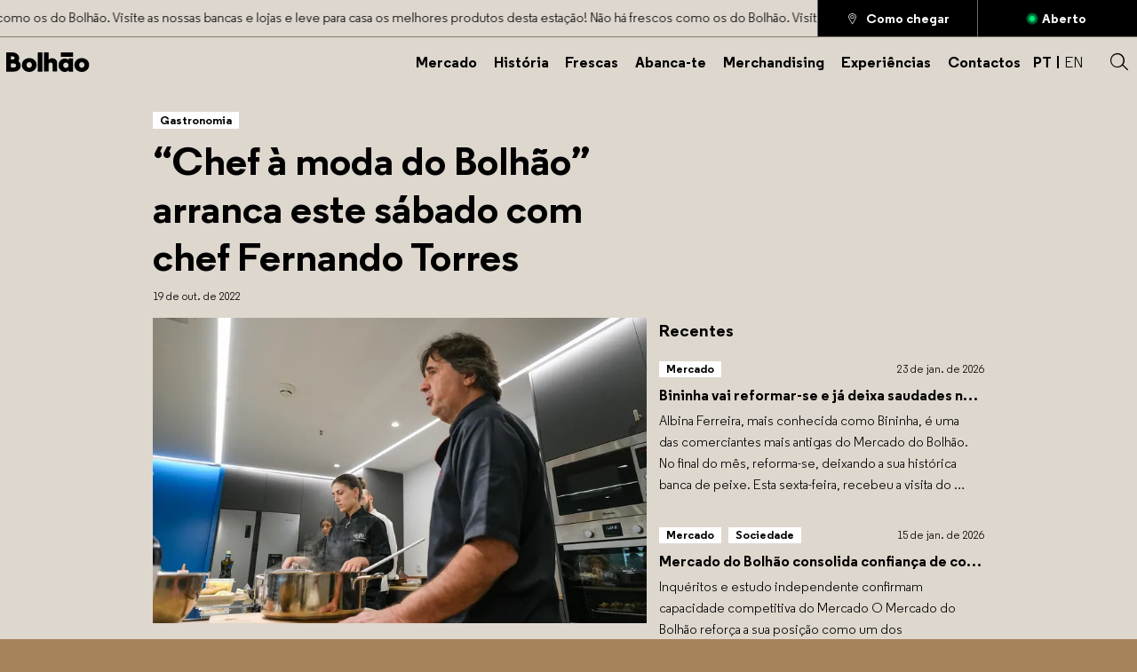

--- FILE ---
content_type: text/html; charset=utf-8
request_url: https://mercadobolhao.pt/noticias/noticias/2022/10/19/chef-a-moda-do-bolhao-arranca-este-sabado-com-chef-fernando-torres/
body_size: 23362
content:
<!DOCTYPE html><html lang="en"><head><meta charSet="utf-8"/><meta property="og:type" content="website"/><meta property="og:locale" content="en_US"/><title>“Chef à moda do Bolhão” arranca este sábado com chef Fernando Torres - Mercado do Bolhão</title><meta name="robots" content="index,follow"/><meta name="googlebot" content="index,follow"/><meta name="description" content="&quot;De manhã começa o dia&quot; é um projeto dirigido a crianças, para promoção da alimentação saudável e do Bolhão como local ideal para a compra de frescos."/><meta name="twitter:card" content="summary_large_image"/><meta name="twitter:site" content="@Bolhão"/><meta name="twitter:creator" content="@Bolhão"/><meta property="og:title" content="“Chef à moda do Bolhão” arranca este sábado com chef Fernando Torres - Mercado do Bolhão"/><meta property="og:description" content="&quot;De manhã começa o dia&quot; é um projeto dirigido a crianças, para promoção da alimentação saudável e do Bolhão como local ideal para a compra de frescos."/><meta property="og:url" content="https://mercadobolhao.pt/noticias/2022/10/19/chef-a-moda-do-bolhao-arranca-este-sabado-com-chef-fernando-torres/"/><meta property="og:image" content="https://wp.mercadobolhao.pt/wp-content/uploads/2022/10/Chef-Fernando-Torres-2-1.jpg"/><meta property="og:site_name" content="Bolhão"/><link rel="canonical" href="https://mercadobolhao.pt/noticias/2022/10/19/chef-a-moda-do-bolhao-arranca-este-sabado-com-chef-fernando-torres/"/><script type="application/ld+json">{
    "@context": "https://schema.org",
    "@type": "Blog",
    "mainEntityOfPage": {
      "@type": "WebPage",
      "@id": "https://mercadobolhao.pt/noticias/2022/10/19/chef-a-moda-do-bolhao-arranca-este-sabado-com-chef-fernando-torres/"
    },
    "headline": "“Chef à moda do Bolhão” arranca este sábado com chef Fernando Torres - Mercado do Bolhão",
    "image": [
      "https://wp.mercadobolhao.pt/wp-content/uploads/2022/10/Chef-Fernando-Torres-2-1.jpg"
     ],
    "datePublished": "2022-10-19T11:26:20+00:00",
    "dateModified": "2023-01-23T15:12:24+00:00",
    "author": {"@type": "Person","name": ""},
    "description": ""De manhã começa o dia" é um projeto dirigido a crianças, para promoção da alimentação saudável e do Bolhão como local ideal para a compra de frescos."
  }</script><meta name="viewport" content="width=device-width, initial-scale=1.0"/><meta http-equiv="x-ua-compatible" content="ie=edge"/><meta name="mobile-web-app-capable" content="yes"/><meta name="apple-mobile-web-app-capable" content="yes"/><meta name="application-name" content="Bolhão"/><meta name="apple-mobile-web-app-title" content="Bolhão"/><meta name="theme-color" content="#A5835B"/><meta name="msapplication-navbutton-color" content="#A5835B"/><meta name="apple-mobile-web-app-status-bar-style" content="black-translucent"/><meta name="msapplication-TileColor" content="#FFFFFF"/><meta name="msapplication-TileImage" content="/favicon/mstile-144x144.png"/><meta name="msapplication-square70x70logo" content="/favicon/mstile-70x70.png"/><meta name="msapplication-square150x150logo" content="/favicon/mstile-150x150.png"/><meta name="msapplication-wide310x150logo" content="/favicon/mstile-310x150.png"/><meta name="msapplication-square310x310logo" content="/favicon/mstile-310x310.png"/><link href="//www.google-analytics.com" rel="dns-prefetch"/><link rel="apple-touch-icon" sizes="57x57" href="/favicon/apple-touch-icon-57x57.png"/><link rel="apple-touch-icon" sizes="114x114" href="/favicon/apple-touch-icon-114x114.png"/><link rel="apple-touch-icon" sizes="72x72" href="/favicon/apple-touch-icon-72x72.png"/><link rel="apple-touch-icon" sizes="144x144" href="/favicon/apple-touch-icon-144x144.png"/><link rel="apple-touch-icon" sizes="60x60" href="/favicon/apple-touch-icon-60x60.png"/><link rel="apple-touch-icon" sizes="120x120" href="/favicon/apple-touch-icon-120x120.png"/><link rel="apple-touch-icon" sizes="76x76" href="/favicon/apple-touch-icon-76x76.png"/><link rel="apple-touch-icon" sizes="152x152" href="/favicon/apple-touch-icon-152x152.png"/><link rel="icon" type="image/png" href="/favicon/favicon-196x196.png" sizes="196x196"/><link rel="icon" type="image/png" href="/favicon/favicon-96x96.png" sizes="96x96"/><link rel="icon" type="image/png" href="/favicon/favicon-32x32.png" sizes="32x32"/><link rel="icon" type="image/png" href="/favicon/favicon-16x16.png" sizes="16x16"/><link rel="icon" type="image/png" href="/favicon/favicon-128.png" sizes="128x128"/><link rel="icon" type="image/png" href="/favicon/favicon-512x512.png" sizes="512x512"/><link rel="icon" href="/favicon/favicon.ico"/><link rel="manifest" href="/manifest.json"/><link rel="preload" as="image" imagesrcset="/_next/image//?url=https%3A%2F%2Fwp.mercadobolhao.pt%2Fwp-content%2Fuploads%2F2022%2F10%2FDSCF4526.jpg&amp;w=750&amp;q=75 1x, /_next/image//?url=https%3A%2F%2Fwp.mercadobolhao.pt%2Fwp-content%2Fuploads%2F2022%2F10%2FDSCF4526.jpg&amp;w=1920&amp;q=75 2x"/><link rel="preload" as="image" imagesrcset="/_next/image//?url=https%3A%2F%2Fwp.mercadobolhao.pt%2Fwp-content%2Fuploads%2F2025%2F11%2Famerca_jantar_a_bolhao_prato_2025_38.jpg&amp;w=640&amp;q=75 1x, /_next/image//?url=https%3A%2F%2Fwp.mercadobolhao.pt%2Fwp-content%2Fuploads%2F2025%2F11%2Famerca_jantar_a_bolhao_prato_2025_38.jpg&amp;w=1200&amp;q=75 2x"/><link rel="preload" as="image" imagesrcset="/_next/image//?url=https%3A%2F%2Fwp.mercadobolhao.pt%2Fwp-content%2Fuploads%2F2025%2F10%2Famerca_jantar_a_bolhao_prato_2025_04.jpg&amp;w=640&amp;q=75 1x, /_next/image//?url=https%3A%2F%2Fwp.mercadobolhao.pt%2Fwp-content%2Fuploads%2F2025%2F10%2Famerca_jantar_a_bolhao_prato_2025_04.jpg&amp;w=1200&amp;q=75 2x"/><link rel="preload" as="image" imagesrcset="/_next/image//?url=https%3A%2F%2Fwp.mercadobolhao.pt%2Fwp-content%2Fuploads%2F2025%2F04%2FOs-Azeitonas-7.jpg&amp;w=640&amp;q=75 1x, /_next/image//?url=https%3A%2F%2Fwp.mercadobolhao.pt%2Fwp-content%2Fuploads%2F2025%2F04%2FOs-Azeitonas-7.jpg&amp;w=1200&amp;q=75 2x"/><link rel="preload" as="image" imagesrcset="/_next/image//?url=https%3A%2F%2Fwp.mercadobolhao.pt%2Fwp-content%2Fuploads%2F2022%2F10%2FDSCF5387.jpg&amp;w=1920&amp;q=75 1x"/><link rel="preload" as="image" imagesrcset="/static/logo-porto.svg 1x"/><link rel="preload" as="image" imagesrcset="/static/footer-logos.svg 1x, /static/footer-logos.svg 2x"/><link rel="preload" as="image" imagesrcset="/static/search/bg.svg 1x"/><link rel="preload" as="image" imagesrcset="/_next/image//?url=%2Fstatic%2Fsearch%2Fimg-01.jpg&amp;w=256&amp;q=75 1x, /_next/image//?url=%2Fstatic%2Fsearch%2Fimg-01.jpg&amp;w=384&amp;q=75 2x"/><link rel="preload" as="image" imagesrcset="/_next/image//?url=%2Fstatic%2Fsearch%2Fimg-02.jpg&amp;w=256&amp;q=75 1x, /_next/image//?url=%2Fstatic%2Fsearch%2Fimg-02.jpg&amp;w=384&amp;q=75 2x"/><link rel="preload" as="image" imagesrcset="/_next/image//?url=%2Fstatic%2Fsearch%2Fimg-03.jpg&amp;w=256&amp;q=75 1x, /_next/image//?url=%2Fstatic%2Fsearch%2Fimg-03.jpg&amp;w=384&amp;q=75 2x"/><link rel="preload" as="image" imagesrcset="/_next/image//?url=%2Fstatic%2Fsearch%2Fimg-04.jpg&amp;w=256&amp;q=75 1x, /_next/image//?url=%2Fstatic%2Fsearch%2Fimg-04.jpg&amp;w=384&amp;q=75 2x"/><link rel="preload" as="image" imagesrcset="/_next/image//?url=%2Fstatic%2Fsearch%2Fimg-05.jpg&amp;w=256&amp;q=75 1x, /_next/image//?url=%2Fstatic%2Fsearch%2Fimg-05.jpg&amp;w=384&amp;q=75 2x"/><meta name="next-head-count" content="62"/><meta name="facebook-domain-verification" content="ybp2hz09ggcpchhmx3jvkw6llqr1uf"/><link rel="preconnect" href="https://www.google.com"/><link rel="preconnect" href="https://www.gstatic.com" crossorigin="true"/><link rel="preconnect" href="https://www.googletagmanager.com"/><link rel="preconnect" href="https://fonts.gstatic.com" crossorigin="true"/><link rel="preconnect" href="https://www.google-analytics.com"/><link rel="preload" href="/_next/static/css/8def1e6d331fe647.css" as="style"/><link rel="stylesheet" href="/_next/static/css/8def1e6d331fe647.css" data-n-g=""/><link rel="preload" href="/_next/static/css/b8b3b6a9bc3aa0e9.css" as="style"/><link rel="stylesheet" href="/_next/static/css/b8b3b6a9bc3aa0e9.css" data-n-p=""/><link rel="preload" href="/_next/static/css/56bf11b9e83b61a1.css" as="style"/><link rel="stylesheet" href="/_next/static/css/56bf11b9e83b61a1.css"/><link rel="preload" href="/_next/static/css/09b62397c054819b.css" as="style"/><link rel="stylesheet" href="/_next/static/css/09b62397c054819b.css"/><link rel="preload" href="/_next/static/css/6e3abfc998b20683.css" as="style"/><link rel="stylesheet" href="/_next/static/css/6e3abfc998b20683.css"/><link rel="preload" href="/_next/static/css/a261f06f250d8db7.css" as="style"/><link rel="stylesheet" href="/_next/static/css/a261f06f250d8db7.css"/><link rel="preload" href="/_next/static/css/b0633a2ed7e8c313.css" as="style"/><link rel="stylesheet" href="/_next/static/css/b0633a2ed7e8c313.css"/><link rel="preload" href="/_next/static/css/f00a080a6ec0a0df.css" as="style"/><link rel="stylesheet" href="/_next/static/css/f00a080a6ec0a0df.css"/><noscript data-n-css=""></noscript><script defer="" nomodule="" src="/_next/static/chunks/polyfills-5cd94c89d3acac5f.js"></script><script defer="" src="/_next/static/chunks/456-711f996115d5870b.js"></script><script defer="" src="/_next/static/chunks/384-68cb153f6cece6f7.js"></script><script defer="" src="/_next/static/chunks/465.b29e2c9a86cb8524.js"></script><script defer="" src="/_next/static/chunks/504.2b2c3be29ecb90e5.js"></script><script defer="" src="/_next/static/chunks/299.92eb3b8d6a1acf05.js"></script><script defer="" src="/_next/static/chunks/110.eb78dbff17f0a841.js"></script><script defer="" src="/_next/static/chunks/426.d99f92d8bb7f9b5c.js"></script><script defer="" src="/_next/static/chunks/576.831b9195269b2e2a.js"></script><script src="/_next/static/chunks/webpack-b4183a122b9ea3fd.js" defer=""></script><script src="/_next/static/chunks/framework-065f0e3774d56566.js" defer=""></script><script src="/_next/static/chunks/main-0c6fca774cbc41fa.js" defer=""></script><script src="/_next/static/chunks/pages/_app-4d7170ed7f45d0c2.js" defer=""></script><script src="/_next/static/chunks/581-285f6da132c2cb71.js" defer=""></script><script src="/_next/static/chunks/16-b2df94dfc74440c9.js" defer=""></script><script src="/_next/static/chunks/pages/noticias/%5B%5B...slug%5D%5D-7f8ba937985c37e8.js" defer=""></script><script src="/_next/static/sHqqJDk9PNAl2Wdxihgnt/_buildManifest.js" defer=""></script><script src="/_next/static/sHqqJDk9PNAl2Wdxihgnt/_ssgManifest.js" defer=""></script><script src="/_next/static/sHqqJDk9PNAl2Wdxihgnt/_middlewareManifest.js" defer=""></script></head><body><noscript><iframe src="https://www.googletagmanager.com/ns.html?id=GTM-PDTG64V" height="0" width="0" style="display:none;visibility:hidden"></iframe></noscript><noscript><img alt="fb-img" height="1" width="1" style="display:none" src="https://www.facebook.com/tr?id=1049482729102975&amp;ev=PageView&amp;noscript=1"/></noscript><div id="__next" data-reactroot=""><div class="d-block magazine-page header-dark footer-hidden"><a class="Header_skip__4tEkH" href="#page-content">Skip to Main Content</a><header id="masthead" class="Header_masthead__YZ0pe"><div class="HeaderInfo_headerInfo__U_Kx8"><div class="d-flex align-items-center"><div class="d-none d-md-block flex-grow-1"><div class="HeaderInfo_headerMarquee__3gGaC"><span class="HeaderInfo_marqueeText__HZBlp texts">Não há frescos como os do Bolhão. Visite as nossas bancas e lojas e leve para casa os melhores produtos desta estação! Não há frescos como os do Bolhão. Visite as nossas bancas e lojas e leve para casa os melhores produtos desta estação! Não há frescos como os do Bolhão. Visite as nossas bancas e lojas e leve para casa os melhores produtos desta estação! Não há frescos como os do Bolhão. Visite as nossas bancas e lojas e leve para casa os melhores produtos desta estação! Não há frescos como os do Bolhão. Visite as nossas bancas e lojas e leve para casa os melhores produtos desta estação! </span></div></div><div class="flex-md-shrink-1"><a href="https://www.google.pt/maps/place/Mercado+do+Bolh%C3%A3o/@41.1493399,-8.6093451,17z/data=!3m1!4b1!4m5!3m4!1s0xd2464e525d70c15:0xf17622db196e7ce9!8m2!3d41.1493399!4d-8.6071564?hl=pt-PT" class="Button_button__0C_gM Button_iconLeft__rjLPP HeaderInfo_headerActions__kLWbV undefined texts fw-bold" aria-label="Como chegar" target="_blank" rel="noreferrer"><i class="icon-place"></i><span>Como chegar</span></a></div><div class="flex-md-shrink-1"><a class="Button_button__0C_gM Button_iconLeft__rjLPP HeaderInfo_headerActions__kLWbV HeaderInfo_availability__kULvb HeaderInfo_available__6hhwH texts fw-bold" aria-label="Aberto" type="button"><i class="icon-available"></i><span>Aberto</span></a><div class="HeaderInfo_schedules__qcYSD"><div class="mt-5"><span class="d-block texts fw-bold">Mercado</span><div class="d-block"><div class="d-block"><span class="d-block texts">Seg-Sex: 08h - 19h</span></div><div class="d-block"><span class="d-block texts">Sáb: 08h - 18h</span></div><div class="d-block"><span class="d-block texts">Dom: Encerrado</span></div></div></div><div class="mt-5"><span class="d-block texts fw-bold">Restauração</span><div class="d-block"><div class="d-block"><span class="d-block texts">Seg-Sáb: 08h - 00h</span></div><div class="d-block"><span class="d-block texts">Dom: Encerrado</span></div></div></div></div></div></div></div><div class="Header_headerContent__Wwr2j"><div class="container-wide"><div class="row"><div class="column col-12"><div class="d-flex align-items-center"><div class="flex-shrink-1"><a class="d-block" aria-label="Back to home" aria-labelledby="Header_masthead__YZ0pe" href="/"><svg class="Header_logo__vVbTw" fill="none" viewBox="0 0 115 28"><path d="M49.719.03516h-6.3508V27.5439h6.3508V.03516ZM16.7719 12.5966c.7018-1.193 1.0877-2.5965 1.0877-4.1053 0-4.87719-4-8.45614-9.40346-8.45614H0V27.5439h10.5614c5.3684 0 9.4035-3.5789 9.4035-8.4561 0-2.7018-1.2281-4.9825-3.193-6.4912ZM6.35088 5.78954h2.98245c1.19297 0 2.17547.98245 2.17547 2.21052 0 1.22807-.9825 2.21054-2.17547 2.21054H6.35088V5.78954ZM10.7719 21.7545H6.35088V15.965h4.42102c1.579 0 2.8772 1.2982 2.8772 2.8772-.0351 1.614-1.2982 2.9123-2.8772 2.9123ZM31.6843 8.17542c-5.6491 0-10.1404 4.14038-10.1404 9.89478 0 5.7543 4.4913 9.9298 10.1404 9.9298s10.1403-4.1755 10.1403-9.9298c0-5.7544-4.4912-9.89478-10.1403-9.89478Zm0 13.92978c-2.1404 0-3.6491-1.7543-3.6491-4.0701 0-2.3509 1.5087-4.0351 3.6491-4.0351 2.1053 0 3.6491 1.6491 3.6491 4.0351 0 2.3508-1.5438 4.0701-3.6491 4.0701ZM104.105 8.17542c-5.6489 0-10.1402 4.14038-10.1402 9.89478 0 5.7543 4.4913 9.9298 10.1402 9.9298 5.649 0 10.141-4.1755 10.141-9.9298 0-5.7544-4.492-9.89478-10.141-9.89478Zm0 13.92978c-2.14 0-3.649-1.7543-3.649-4.0701 0-2.3509 1.509-4.0351 3.649-4.0351 2.105 0 3.649 1.6491 3.649 4.0351 0 2.3508-1.544 4.0701-3.649 4.0701ZM63.2981 8.38596c-1.8246 0-3.7193.77194-5.0175 2.21054V0h-6.3509v27.5088h6.3509V16.1404c.4912-.6667 1.5438-1.5088 2.8421-1.5088 1.2631 0 2.6666.7017 2.6666 2.7719v10.1053h6.3509V15.3333c-.0351-4.3859-3.2281-6.94734-6.8421-6.94734ZM85.8248 8.49121v2.63159c-.8772-1.19299-2.5614-2.24563-5.2281-2.24563-4.7368 0-8.4912 4.00003-8.4912 9.54383 0 5.5439 3.7894 9.579 8.4912 9.579 2.5614 0 4.4211-1.2281 5.2281-2.4562v2h6.3509V8.49121h-6.3509ZM82.1757 22.3509c-2.1755 0-3.7193-1.7895-3.7193-3.8948 0-2.1403 1.5087-3.8596 3.7193-3.8596 2.1403 0 3.6842 1.7193 3.6842 3.8596-.0351 2.1053-1.5439 3.8948-3.6842 3.8948ZM92.1759.03503H75.2285v6.35088h16.9474V.03503Z"></path></svg></a></div><div class="flex-grow-1 text-end"><nav class="d-inline-block Navigation_navInfo__SUGMZ"><ul class="nav-container"><li class="Navigation_menuItem__0bYVt"><span class="Button_button__0C_gM Button_iconRight__YiLmg d-block menu-link fw-bold" aria-label="Mercado" type="button"><span>Mercado</span></span><div class="Navigation_subMenu__c6FNs"><ul class="nav-container"><li><a class="Button_button__0C_gM Button_iconRight__YiLmg texts fw-bold" aria-label="Bancas" href="/bancas/"><span>Bancas</span></a></li><li><a class="Button_button__0C_gM Button_iconRight__YiLmg texts fw-bold" aria-label="Lojas" href="/lojas/"><span>Lojas</span></a></li><li><a class="Button_button__0C_gM Button_iconRight__YiLmg texts fw-bold" aria-label="Restaurantes" href="/restaurantes/"><span>Restaurantes</span></a></li><li><a class="Button_button__0C_gM Button_iconRight__YiLmg texts fw-bold submenu-action" aria-label="Explorar o Mercado" href="/mercado/"><span>Explorar o Mercado</span></a></li></ul></div></li><li class="Navigation_menuItem__0bYVt"><a class="Button_button__0C_gM Button_iconRight__YiLmg d-block menu-link fw-bold" aria-label="História" href="/historias/"><span>História</span></a></li><li class="Navigation_menuItem__0bYVt"><span class="Button_button__0C_gM Button_iconRight__YiLmg d-block menu-link fw-bold" aria-label="Frescas" type="button"><span>Frescas</span></span><div class="Navigation_subMenu__c6FNs"><ul class="nav-container"><li><a class="Button_button__0C_gM Button_iconRight__YiLmg texts fw-bold" aria-label="Notícias" href="/noticias/"><span>Notícias</span></a></li><li><a class="Button_button__0C_gM Button_iconRight__YiLmg texts fw-bold" aria-label="Agenda" href="/eventos/"><span>Agenda</span></a></li><li><a class="Button_button__0C_gM Button_iconRight__YiLmg texts fw-bold" aria-label="Receitas" href="/receitas/"><span>Receitas</span></a></li><li><a class="Button_button__0C_gM Button_iconRight__YiLmg texts fw-bold" aria-label="Galeria" href="/galerias/"><span>Galeria</span></a></li><li><a class="Button_button__0C_gM Button_iconRight__YiLmg texts fw-bold submenu-action" aria-label="Espreite as Frescas" href="/frescas/"><span>Espreite as Frescas</span></a></li></ul></div></li><li class="Navigation_menuItem__0bYVt"><span class="Button_button__0C_gM Button_iconRight__YiLmg d-block menu-link fw-bold" aria-label="Abanca-te" type="button"><span>Abanca-te</span></span><div class="Navigation_subMenu__c6FNs"><ul class="nav-container"><li><a class="Button_button__0C_gM Button_iconRight__YiLmg texts fw-bold" aria-label="Concursos Públicos" href="/concursos-publicos/"><span>Concursos Públicos</span></a></li><li><a class="Button_button__0C_gM Button_iconRight__YiLmg texts fw-bold" aria-label="Espaços temporários" href="/espacos-temporarios/"><span>Espaços temporários</span></a></li></ul></div></li><li class="Navigation_menuItem__0bYVt"><a class="Button_button__0C_gM Button_iconRight__YiLmg d-block menu-link fw-bold" aria-label="Merchandising" href="/merchandising/"><span>Merchandising</span></a></li><li class="Navigation_menuItem__0bYVt"><span class="Button_button__0C_gM Button_iconRight__YiLmg d-block menu-link fw-bold" aria-label="Experiências" type="button"><span>Experiências</span></span><div class="Navigation_subMenu__c6FNs"><ul class="nav-container"><li><a class="Button_button__0C_gM Button_iconRight__YiLmg texts fw-bold" aria-label="Visitas Guiadas" href="/visitas-guiadas/"><span>Visitas Guiadas</span></a></li><li><a class="Button_button__0C_gM Button_iconRight__YiLmg texts fw-bold" aria-label="Visitas Técnicas" href="/visitas-tecnicas/"><span>Visitas Técnicas</span></a></li><li><a class="Button_button__0C_gM Button_iconRight__YiLmg texts fw-bold" aria-label="À Bolhão Prato" href="/a-bolhao-prato/"><span>À Bolhão Prato</span></a></li></ul></div></li><li class="Navigation_menuItem__0bYVt"><a class="Button_button__0C_gM Button_iconRight__YiLmg d-block menu-link fw-bold" aria-label="Contactos" href="/contactos/"><span>Contactos</span></a></li></ul></nav></div><div class="flex-grow-1 flex-md-grow-0 flex-md-shrink-1 text-end ps-4"><ul class="LanguageSwitcher_languages__Majv3 d-inline-block nav-container"><li class="d-inline-block"><a class="h5 LanguageSwitcher_active__Iq__K" href="/noticias/2022/10/19/chef-a-moda-do-bolhao-arranca-este-sabado-com-chef-fernando-torres/">PT</a></li><li class="d-inline-block"><a class="h5 " href="">EN</a></li></ul><span class="Header_searchTrigger__icjvs d-inline-block ms-5" role="button" aria-label="Search trigger"><i class="icon-search"></i></span><div class="d-inline-block d-md-none align-middle ms-5"><div class="Header_hamburger__P_cAM"><span></span><span></span><span></span></div></div></div></div></div></div></div></div></header><div id="scroll-container" data-scroll-container="true"><div class="d-block"><div class="main-page" id="page-content"><main class="main-content"><div class="d-block w-100 pt-6"><div class="container"><div class="row"><div class="column col-12 col-md-1 mobile-hidden"></div><div class="column col-12 col-md-6"><div class="d-block w-100"><div class="blog-categories"><a class="Button_button__0C_gM Button_iconRight__YiLmg d-inline-block h6 fw-bold" aria-label="Gastronomia" href="/noticias/category/gastronomia/"><span>Gastronomia</span></a></div><h1 class="d-block h2 mt-3">“Chef à moda do Bolhão” arranca este sábado com chef Fernando Torres</h1><span class="d-block h6 mt-3 mb-4">19 de out. de 2022</span></div></div></div></div></div><div class="d-block w-100"><div class="container"><div class="row"><div class="column col-12 col-md-1 mobile-hidden"></div><div class="column col-12 col-md-6"><div class="d-block w-100"><picture class="Image_image__PDafD Image_aspectRatio__7Rfzq" style="max-width:689px"><div class="aspectRatioPlaceholder"><div style="padding-bottom:61.97387518142236%"></div></div><span style="box-sizing:border-box;display:inline-block;overflow:hidden;width:initial;height:initial;background:none;opacity:1;border:0;margin:0;padding:0;position:relative;max-width:100%"><span style="box-sizing:border-box;display:block;width:initial;height:initial;background:none;opacity:1;border:0;margin:0;padding:0;max-width:100%"><img style="display:block;max-width:100%;width:initial;height:initial;background:none;opacity:1;border:0;margin:0;padding:0" alt="" aria-hidden="true" src="data:image/svg+xml,%3csvg%20xmlns=%27http://www.w3.org/2000/svg%27%20version=%271.1%27%20width=%27689%27%20height=%27427%27/%3e"/></span><img alt="“Chef à moda do Bolhão” arranca este sábado com chef Fernando Torres" srcSet="/_next/image//?url=https%3A%2F%2Fwp.mercadobolhao.pt%2Fwp-content%2Fuploads%2F2022%2F10%2FDSCF4526.jpg&amp;w=750&amp;q=75 1x, /_next/image//?url=https%3A%2F%2Fwp.mercadobolhao.pt%2Fwp-content%2Fuploads%2F2022%2F10%2FDSCF4526.jpg&amp;w=1920&amp;q=75 2x" src="/_next/image//?url=https%3A%2F%2Fwp.mercadobolhao.pt%2Fwp-content%2Fuploads%2F2022%2F10%2FDSCF4526.jpg&amp;w=1920&amp;q=75" decoding="async" data-nimg="intrinsic" class="" style="position:absolute;top:0;left:0;bottom:0;right:0;box-sizing:border-box;padding:0;border:none;margin:auto;display:block;width:0;height:0;min-width:100%;max-width:100%;min-height:100%;max-height:100%"/></span></picture></div><div class="d-block post-content mt-5"><div class="RichText_richtext__bfBZW"><p class="">O Mercado do Bolhão abre a sua cozinha para a primeira edição do “Chef à moda do Bolhão” este sábado, 22 de outubro, às 11 horas. O chef a protagonizar o programa deste dia será Fernando Torres, do grupo éLebê Restaurantes, e a ementa escolhida para a atividade contempla cogumelo recheado com alheira vegetariana como entrada, papas de sarrabulho à moda do Torres para o prato principal e, ainda, um toucinho do céu para acabar "em doce" a manhã.</p></div><div class="RichText_richtext__bfBZW"><p class="">A iniciativa, que é aberta ao público, mas sujeita à lotação da atividade, marcará o mercado em vários sábados até ao final do ano. Cada edição conta com a presença de um chef que parte das compras no Mercado para a realização de um showcooking na cozinha Bolhão - Meireles. Os visitantes terão a oportunidade de assistir e provar, testemunhando a qualidade e versatilidade da oferta de produtos existentes. Algumas edições serão tematizadas, partindo de produtos marcantes da época ou de festividades como o Natal. Poderão ainda ser adicionadas dinâmicas complementares com intervenientes/protagonistas além do chef, como por exemplo enólogos para harmonização de vinhos.</p></div><div class="RichText_richtext__bfBZW"><p class="">A edição seguinte do “Chef à moda do Bolhão” está agendada para o sábado, 29 de outubro, também às 11 horas, e será com o Paulo César Nogueira Jr do Restaurante Tokko.</p></div><div class="RichText_richtext__bfBZW"><p class="">Consulte a agenda completa aqui <a href="https://mercadobolhao.pt/agenda/">Mercado do Bolhão | Agenda (mercadobolhao.pt)</a></p></div><div class="RichText_richtext__bfBZW"><p class=""><strong><em>Chef Fernando Torres</em></strong></p></div><div class="RichText_richtext__bfBZW"><p class=""><em>Nascido a 6 março de 1956, estudou até ao 12ª ano no Liceu Sá de Miranda em Braga. Começou a trabalhar em restauração aos 12 anos no restaurante da família (O TORRES), em Vila Verde. Oriundo de uma família de cozinheiros - pai, mãe e tios-, foi crescendo e aprendendo com todos os cozinheiros que foram passando pelo Torres.</em></p></div><div class="RichText_richtext__bfBZW"><p class=""><em>Em 1978 emigrou para os Estados Unidos da América, onde trabalhou em cozinha de navios de cruzeiro. Regressou a Portugal em 1985, assumindo o comando da Cozinha do Torres, seguindo-se a abertura de vários espaços. É hoje o supervisor de todas as cozinhas do grupo Torres e do Grupo éLeBê e participou em vários festivais nacionais de gastronomia.</em></p></div><div class="RichText_richtext__bfBZW"><p class=""><strong><em>Sobre a Cozinha Bolhão – Meireles</em></strong></p></div><div class="RichText_richtext__bfBZW"><p class=""><em>O Bolhão restaurado e modernizado conta agora com um novo espaço totalmente equipado para acolher showcookings e workshops ligados ao mundo da alimentação. Instalada no patamar intermédio da escadaria central, em resultado da parceria estabelecida com a empresa Meireles, será o epicentro de eventos gastronómicos e harmonizações.</em></p></div><div class="RichText_richtext__bfBZW"><p class=""><em>Este espaço será ocupado pela agenda de eventos promovida pelo próprio Mercado e encontra-se também disponível para alugueres temporários, com vista à realização de iniciativas condizentes com a estratégia de dinamização do Bolhão.</em></p></div></div><div class="Share_share__12Qqq d-inline-block Post_social__7D931 mt-5"><span class="d-inline-block align-middle h6">Partilhar</span><ul class="nav-container d-inline-block align-middle"><li><a class="social-link" aria-label="Facebook" href="https://www.facebook.com/sharer/sharer.php?u=https%3A%2F%2Fmercadobolhao.pt%2Fnoticias%2F2022%2F10%2F19%2Fchef-a-moda-do-bolhao-arranca-este-sabado-com-chef-fernando-torres%2F&amp;t=%E2%80%9CChef%20%C3%A0%20moda%20do%20Bolh%C3%A3o%E2%80%9D%20arranca%20este%20s%C3%A1bado%20com%20chef%20Fernando%20Torres" target="_blank" rel="noreferrer"><i class="icon-facebook"></i></a></li><li><a class="social-link" href="https://twitter.com/intent/tweet?text=%E2%80%9CChef%20%C3%A0%20moda%20do%20Bolh%C3%A3o%E2%80%9D%20arranca%20este%20s%C3%A1bado%20com%20chef%20Fernando%20Torres&amp;url=https%3A%2F%2Fmercadobolhao.pt%2Fnoticias%2F2022%2F10%2F19%2Fchef-a-moda-do-bolhao-arranca-este-sabado-com-chef-fernando-torres%2F" target="_blank" aria-label="Twitter" rel="noreferrer"><i class="icon-twitter"></i></a></li><li><a class="social-link" href="https://www.linkedin.com/shareArticle?mini=true&amp;url=https%3A%2F%2Fmercadobolhao.pt%2Fnoticias%2F2022%2F10%2F19%2Fchef-a-moda-do-bolhao-arranca-este-sabado-com-chef-fernando-torres%2F&amp;title=%E2%80%9CChef%20%C3%A0%20moda%20do%20Bolh%C3%A3o%E2%80%9D%20arranca%20este%20s%C3%A1bado%20com%20chef%20Fernando%20Torres" target="_blank" aria-label="Linked In" rel="noreferrer"><i class="icon-linkedin"></i></a></li><li><a class="social-link" href="mailto:?subject=Bolhão - %E2%80%9CChef%20%C3%A0%20moda%20do%20Bolh%C3%A3o%E2%80%9D%20arranca%20este%20s%C3%A1bado%20com%20chef%20Fernando%20Torres&amp;body=https%3A%2F%2Fmercadobolhao.pt%2Fnoticias%2F2022%2F10%2F19%2Fchef-a-moda-do-bolhao-arranca-este-sabado-com-chef-fernando-torres%2F" aria-label="Email"><i class="icon-email"></i></a></li></ul></div></div><div class="column col-12 col-md-4 mobile-hidden"><div class="sticky-element"><div><h4 class="h4 fw-bold mb-4">Recentes</h4><figure class="BlogCard_card__e_ff8 mb-5"><figcaption><div><div class="d-flex align-items-center mt-3"><div class="flex-grow-1"><div class="blog-categories"><span class="d-inline-block h6 fw-bold">Mercado</span></div></div><div class="flex-shrink-1"><span class="d-block h6" style="padding-top:8px">23 de jan. de 2026</span></div></div><span class="d-block h5 fw-bold mt-3 single-line">Bininha vai reformar-se e já deixa saudades no Mercado do Bolhão</span><div class="RichText_richtext__bfBZW"><p class="d-block description mt-2">Albina Ferreira, mais conhecida como Bininha, é uma das comerciantes mais antigas do Mercado do Bolhão. No final do mês, reforma-se, deixando a sua histórica banca de peixe. Esta sexta-feira, recebeu a visita do presidente da Câmara, que lhe deixou uma mensagem especial. &#8220;Em nome da cidade do Porto, presto homenagem a uma grande mulher, [&hellip;]</p></div></div></figcaption><a class="Button_button__0C_gM Button_iconRight__YiLmg linker" aria-label="Read more about Bininha vai reformar-se e já deixa saudades no Mercado do Bolhão" href="/noticias/2026/01/23/bininha-vai-reformar-se-e-ja-deixa-saudades-no-mercado-do-bolhao/"><span>Read more about Bininha vai reformar-se e já deixa saudades no Mercado do Bolhão</span></a></figure><figure class="BlogCard_card__e_ff8 mb-5"><figcaption><div><div class="d-flex align-items-center mt-3"><div class="flex-grow-1"><div class="blog-categories"><span class="d-inline-block h6 fw-bold">Mercado</span><span class="d-inline-block h6 fw-bold">Sociedade</span></div></div><div class="flex-shrink-1"><span class="d-block h6" style="padding-top:8px">15 de jan. de 2026</span></div></div><span class="d-block h5 fw-bold mt-3 single-line">Mercado do Bolhão consolida confiança de comerciantes e público</span><div class="RichText_richtext__bfBZW"><p class="d-block description mt-2">Inquéritos e estudo independente confirmam capacidade competitiva do Mercado O Mercado do Bolhão reforça a sua posição como um dos equipamentos municipais mais relevantes da cidade, ao reunir elevados níveis de confiança por parte de quem ali trabalha e de quem o frequenta. Os resultados dos Inquéritos de Satisfação aos Comerciantes de 2025 e do [&hellip;]</p></div></div></figcaption><a class="Button_button__0C_gM Button_iconRight__YiLmg linker" aria-label="Read more about Mercado do Bolhão consolida confiança de comerciantes e público" href="/noticias/2026/01/15/mercado-do-bolhao-consolida-confianca-de-comerciantes-e-publico/"><span>Read more about Mercado do Bolhão consolida confiança de comerciantes e público</span></a></figure><figure class="BlogCard_card__e_ff8 mb-5"><figcaption><div><div class="d-flex align-items-center mt-3"><div class="flex-grow-1"><div class="blog-categories"><span class="d-inline-block h6 fw-bold">Natal</span><span class="d-inline-block h6 fw-bold">Programação</span></div></div><div class="flex-shrink-1"><span class="d-block h6" style="padding-top:8px">9 de dez. de 2025</span></div></div><span class="d-block h5 fw-bold mt-3 single-line">Coro do Bolhão celebrou a magia do Natal no Mercado</span><div class="RichText_richtext__bfBZW"><p class="d-block description mt-2">Integrado na programação de Natal, o Mercado do Bolhão recebeu, no sábado, o concerto do Coro do Bolhão. O evento contou também com a participação do Coro Lira e do Voluntari (Coro do IPO), reunindo cerca de 50 participantes e integrando ainda a participação de sete comerciantes do próprio mercado. O mau tempo obrigou a [&hellip;]</p></div></div></figcaption><a class="Button_button__0C_gM Button_iconRight__YiLmg linker" aria-label="Read more about Coro do Bolhão celebrou a magia do Natal no Mercado" href="/noticias/2025/12/09/coro-do-bolhao-celebrou-a-magia-do-natal-no-mercado/"><span>Read more about Coro do Bolhão celebrou a magia do Natal no Mercado</span></a></figure></div></div></div><div class="column col-12 col-md-1 mobile-hidden"></div><div class="column col-12"><hr style="border-color:#6C6C6C" class="mt-7 mb-8"/></div></div></div></div><div class="d-block mb-8"><div class="container"><div class="row"><div class="column col-12"><h3 class="h3 fw-bold mb-5">Artigos relacionados</h3><div class="row g-5"><div class="column column col-12 col-md-4"><figure class="BlogCard_card__e_ff8"><picture class="Image_image__PDafD Image_aspectRatio__7Rfzq" style="max-width:453px"><div class="aspectRatioPlaceholder"><div style="padding-bottom:62.03090507726269%"></div></div><span style="box-sizing:border-box;display:inline-block;overflow:hidden;width:initial;height:initial;background:none;opacity:1;border:0;margin:0;padding:0;position:relative;max-width:100%"><span style="box-sizing:border-box;display:block;width:initial;height:initial;background:none;opacity:1;border:0;margin:0;padding:0;max-width:100%"><img style="display:block;max-width:100%;width:initial;height:initial;background:none;opacity:1;border:0;margin:0;padding:0" alt="" aria-hidden="true" src="data:image/svg+xml,%3csvg%20xmlns=%27http://www.w3.org/2000/svg%27%20version=%271.1%27%20width=%27453%27%20height=%27281%27/%3e"/></span><img alt="“À Bolhão Prato” regressa para celebrar os sabores e as histórias do Mercado do Bolhão " srcSet="/_next/image//?url=https%3A%2F%2Fwp.mercadobolhao.pt%2Fwp-content%2Fuploads%2F2025%2F11%2Famerca_jantar_a_bolhao_prato_2025_38.jpg&amp;w=640&amp;q=75 1x, /_next/image//?url=https%3A%2F%2Fwp.mercadobolhao.pt%2Fwp-content%2Fuploads%2F2025%2F11%2Famerca_jantar_a_bolhao_prato_2025_38.jpg&amp;w=1200&amp;q=75 2x" src="/_next/image//?url=https%3A%2F%2Fwp.mercadobolhao.pt%2Fwp-content%2Fuploads%2F2025%2F11%2Famerca_jantar_a_bolhao_prato_2025_38.jpg&amp;w=1200&amp;q=75" decoding="async" data-nimg="intrinsic" class="" style="position:absolute;top:0;left:0;bottom:0;right:0;box-sizing:border-box;padding:0;border:none;margin:auto;display:block;width:0;height:0;min-width:100%;max-width:100%;min-height:100%;max-height:100%"/></span><a class="linker" href="/noticias/2025/11/25/a-bolhao-prato-regressa-para-celebrar-os-sabores-e-as-historias-do-mercado-do-bolhao/"></a></picture><figcaption><div><div class="d-flex align-items-center mt-3"><div class="flex-grow-1"><div class="blog-categories"><span class="d-inline-block h6 fw-bold">Gastronomia</span><span class="d-inline-block h6 fw-bold">Programação</span></div></div><div class="flex-shrink-1"><span class="d-block h6" style="padding-top:8px">25 de nov. de 2025</span></div></div><span class="d-block h5 fw-bold mt-3 ">“À Bolhão Prato” regressa para celebrar os sabores e as histórias do Mercado do Bolhão </span><div class="RichText_richtext__bfBZW"><p class="d-block description mt-2">O Mercado do Bolhão volta a acolher, no dia 4 de dezembro, pelas 20 horas, a segunda edição do jantar temático “À Bolhão Prato”, uma iniciativa que coloca no centro da mesa aquilo que distingue este espaço histórico: os seus produtos, os seus comerciantes e a autenticidade que todos os dias lhe dá vida. Depois [&hellip;]</p></div></div></figcaption><a class="Button_button__0C_gM Button_iconRight__YiLmg linker" aria-label="Read more about “À Bolhão Prato” regressa para celebrar os sabores e as histórias do Mercado do Bolhão " href="/noticias/2025/11/25/a-bolhao-prato-regressa-para-celebrar-os-sabores-e-as-historias-do-mercado-do-bolhao/"><span>Read more about “À Bolhão Prato” regressa para celebrar os sabores e as histórias do Mercado do Bolhão </span></a></figure></div><div class="column column col-12 col-md-4"><figure class="BlogCard_card__e_ff8"><picture class="Image_image__PDafD Image_aspectRatio__7Rfzq" style="max-width:453px"><div class="aspectRatioPlaceholder"><div style="padding-bottom:62.03090507726269%"></div></div><span style="box-sizing:border-box;display:inline-block;overflow:hidden;width:initial;height:initial;background:none;opacity:1;border:0;margin:0;padding:0;position:relative;max-width:100%"><span style="box-sizing:border-box;display:block;width:initial;height:initial;background:none;opacity:1;border:0;margin:0;padding:0;max-width:100%"><img style="display:block;max-width:100%;width:initial;height:initial;background:none;opacity:1;border:0;margin:0;padding:0" alt="" aria-hidden="true" src="data:image/svg+xml,%3csvg%20xmlns=%27http://www.w3.org/2000/svg%27%20version=%271.1%27%20width=%27453%27%20height=%27281%27/%3e"/></span><img alt="“À Bolhão Prato” leva sabores e histórias do Mercado à mesa" srcSet="/_next/image//?url=https%3A%2F%2Fwp.mercadobolhao.pt%2Fwp-content%2Fuploads%2F2025%2F10%2Famerca_jantar_a_bolhao_prato_2025_04.jpg&amp;w=640&amp;q=75 1x, /_next/image//?url=https%3A%2F%2Fwp.mercadobolhao.pt%2Fwp-content%2Fuploads%2F2025%2F10%2Famerca_jantar_a_bolhao_prato_2025_04.jpg&amp;w=1200&amp;q=75 2x" src="/_next/image//?url=https%3A%2F%2Fwp.mercadobolhao.pt%2Fwp-content%2Fuploads%2F2025%2F10%2Famerca_jantar_a_bolhao_prato_2025_04.jpg&amp;w=1200&amp;q=75" decoding="async" data-nimg="intrinsic" class="" style="position:absolute;top:0;left:0;bottom:0;right:0;box-sizing:border-box;padding:0;border:none;margin:auto;display:block;width:0;height:0;min-width:100%;max-width:100%;min-height:100%;max-height:100%"/></span><a class="linker" href="/noticias/2025/10/31/a-bolhao-prato-leva-sabores-e-historias-do-mercado-a-mesa/"></a></picture><figcaption><div><div class="d-flex align-items-center mt-3"><div class="flex-grow-1"><div class="blog-categories"><span class="d-inline-block h6 fw-bold">Gastronomia</span><span class="d-inline-block h6 fw-bold">Programação</span></div></div><div class="flex-shrink-1"><span class="d-block h6" style="padding-top:8px">31 de out. de 2025</span></div></div><span class="d-block h5 fw-bold mt-3 ">“À Bolhão Prato” leva sabores e histórias do Mercado à mesa</span><div class="RichText_richtext__bfBZW"><p class="d-block description mt-2">O Mercado do Bolhão foi, na noite de 29 de outubro, o palco da primeira edição do jantar temático “À Bolhão Prato”, uma iniciativa que reuniu comerciantes, clientes e convidados numa experiência gastronómica que celebrou o que o Mercado tem de mais genuíno: os seus produtos e as suas pessoas. O evento transformou o icónico [&hellip;]</p></div></div></figcaption><a class="Button_button__0C_gM Button_iconRight__YiLmg linker" aria-label="Read more about “À Bolhão Prato” leva sabores e histórias do Mercado à mesa" href="/noticias/2025/10/31/a-bolhao-prato-leva-sabores-e-historias-do-mercado-a-mesa/"><span>Read more about “À Bolhão Prato” leva sabores e histórias do Mercado à mesa</span></a></figure></div><div class="column column col-12 col-md-4"><figure class="BlogCard_card__e_ff8"><picture class="Image_image__PDafD Image_aspectRatio__7Rfzq" style="max-width:453px"><div class="aspectRatioPlaceholder"><div style="padding-bottom:62.03090507726269%"></div></div><span style="box-sizing:border-box;display:inline-block;overflow:hidden;width:initial;height:initial;background:none;opacity:1;border:0;margin:0;padding:0;position:relative;max-width:100%"><span style="box-sizing:border-box;display:block;width:initial;height:initial;background:none;opacity:1;border:0;margin:0;padding:0;max-width:100%"><img style="display:block;max-width:100%;width:initial;height:initial;background:none;opacity:1;border:0;margin:0;padding:0" alt="" aria-hidden="true" src="data:image/svg+xml,%3csvg%20xmlns=%27http://www.w3.org/2000/svg%27%20version=%271.1%27%20width=%27453%27%20height=%27281%27/%3e"/></span><img alt="A Páscoa, a primavera e a liberdade celebram-se no Bolhão com atividades para todas as idades" srcSet="/_next/image//?url=https%3A%2F%2Fwp.mercadobolhao.pt%2Fwp-content%2Fuploads%2F2025%2F04%2FOs-Azeitonas-7.jpg&amp;w=640&amp;q=75 1x, /_next/image//?url=https%3A%2F%2Fwp.mercadobolhao.pt%2Fwp-content%2Fuploads%2F2025%2F04%2FOs-Azeitonas-7.jpg&amp;w=1200&amp;q=75 2x" src="/_next/image//?url=https%3A%2F%2Fwp.mercadobolhao.pt%2Fwp-content%2Fuploads%2F2025%2F04%2FOs-Azeitonas-7.jpg&amp;w=1200&amp;q=75" decoding="async" data-nimg="intrinsic" class="" style="position:absolute;top:0;left:0;bottom:0;right:0;box-sizing:border-box;padding:0;border:none;margin:auto;display:block;width:0;height:0;min-width:100%;max-width:100%;min-height:100%;max-height:100%"/></span><a class="linker" href="/noticias/2025/04/16/a-pascoa-a-primavera-e-a-liberdade-celebram-se-no-bolhao-com-atividades-para-todas-as-idades/"></a></picture><figcaption><div><div class="d-flex align-items-center mt-3"><div class="flex-grow-1"><div class="blog-categories"><span class="d-inline-block h6 fw-bold">Animação</span><span class="d-inline-block h6 fw-bold">Feiras Temáticas</span><span class="d-inline-block h6 fw-bold">Gastronomia</span><span class="d-inline-block h6 fw-bold">Mercado</span><span class="d-inline-block h6 fw-bold">Programação</span></div></div><div class="flex-shrink-1"><span class="d-block h6" style="padding-top:8px">16 de abr. de 2025</span></div></div><span class="d-block h5 fw-bold mt-3 ">A Páscoa, a primavera e a liberdade celebram-se no Bolhão com atividades para todas as idades</span><div class="RichText_richtext__bfBZW"><p class="d-block description mt-2">O Mercado do Bolhão floresce, este mês, com atividades e eventos para celebrar a Páscoa, as férias, a primavera, a liberdade e a gastronomia. No âmbito cultural, há, ainda, uma novidade: estão a chegar as &#8220;Bozes Boadoras no Bolhão&#8221;. A Páscoa é, também, sinónimo de férias e descontração e o Mercado do Bolhão prepara-se para [&hellip;]</p></div></div></figcaption><a class="Button_button__0C_gM Button_iconRight__YiLmg linker" aria-label="Read more about A Páscoa, a primavera e a liberdade celebram-se no Bolhão com atividades para todas as idades" href="/noticias/2025/04/16/a-pascoa-a-primavera-e-a-liberdade-celebram-se-no-bolhao-com-atividades-para-todas-as-idades/"><span>Read more about A Páscoa, a primavera e a liberdade celebram-se no Bolhão com atividades para todas as idades</span></a></figure></div></div></div></div></div></div><span class="d-block h6 text-center mt-3 mb-4">Clique ou faça scroll para ler o próximo artigo</span><div class="NavigationContainer_container__Hb0ln"><div class="NavigationContainer_barWrapper__EFmLD d-none d-md-block"><div class="NavigationContainer_bar__fJOw8"></div></div><div class="Post_nextNavigation__DxqO_ pt-6 pb-6"><div class="Post_nextNavImg__KsoM4"><picture class="Image_image__PDafD" style="max-width:1440px"><span style="box-sizing:border-box;display:inline-block;overflow:hidden;width:initial;height:initial;background:none;opacity:1;border:0;margin:0;padding:0;position:relative;max-width:100%"><span style="box-sizing:border-box;display:block;width:initial;height:initial;background:none;opacity:1;border:0;margin:0;padding:0;max-width:100%"><img style="display:block;max-width:100%;width:initial;height:initial;background:none;opacity:1;border:0;margin:0;padding:0" alt="" aria-hidden="true" src="data:image/svg+xml,%3csvg%20xmlns=%27http://www.w3.org/2000/svg%27%20version=%271.1%27%20width=%271440%27%20height=%27260%27/%3e"/></span><img alt="Mais um sábado, mais um “Chef à moda do Bolhão”" srcSet="/_next/image//?url=https%3A%2F%2Fwp.mercadobolhao.pt%2Fwp-content%2Fuploads%2F2022%2F10%2FDSCF5387.jpg&amp;w=1920&amp;q=75 1x" src="/_next/image//?url=https%3A%2F%2Fwp.mercadobolhao.pt%2Fwp-content%2Fuploads%2F2022%2F10%2FDSCF5387.jpg&amp;w=1920&amp;q=75" decoding="async" data-nimg="intrinsic" class="" style="position:absolute;top:0;left:0;bottom:0;right:0;box-sizing:border-box;padding:0;border:none;margin:auto;display:block;width:0;height:0;min-width:100%;max-width:100%;min-height:100%;max-height:100%"/></span></picture></div><div class="d-block"><div class="container"><div class="row"><div class="column col-12"><span class="d-block h2 fw-bold mt-3">Mais um sábado, mais um “Chef à moda do Bolhão”</span><span class="d-block h6 mt-2">10/02/2024</span></div></div></div></div><a class="Button_button__0C_gM Button_iconRight__YiLmg linker" aria-label="Click to continue reading" href="/noticias/2022/10/25/mais-um-sabado-mais-um-chef-a-moda-do-bolhao/"><span>Click to continue reading</span></a></div></div></main><footer class="Footer_footer__rFZzP"><div class="Footer_mark__vLIzk"><svg xmlns="http://www.w3.org/2000/svg" fill="none" viewBox="0 0 72 71"><path stroke="#fff" stroke-miterlimit="10" stroke-width=".5" d="M1 35.4337C1 15.4056 16.6317.99512 36.2934.99512c19.6618 0 35.2935 14.41048 35.2935 34.43858 0 20.0281-15.6317 34.5607-35.2935 34.5607C16.7538 69.9944 1 55.4618 1 35.4337Z"></path><path stroke="#fff" stroke-miterlimit="10" stroke-width=".5" d="M8.57324 35.4337c0-16.1202 12.21226-27.59972 27.72186-27.59972 15.5095 0 27.7218 11.47952 27.7218 27.59972 0 15.998-12.2123 27.7218-27.7218 27.7218-15.5096 0-27.72186-11.7238-27.72186-27.7218Z"></path><path stroke="#fff" stroke-miterlimit="10" stroke-width=".5" d="M16.1465 35.4347c0-12.0902 8.6707-20.7609 20.2723-20.7609 11.4796 0 20.2724 8.6707 20.2724 20.7609 0 12.0901-8.7928 21.0051-20.2724 21.0051-11.6016-.1222-20.2723-9.0371-20.2723-21.0051Z"></path><path stroke="#fff" stroke-miterlimit="10" stroke-width=".5" d="M23.5928 35.4336c0 8.0601 5.2512 14.1662 12.7007 14.1662 7.3274 0 12.7008-6.1061 12.7008-14.1662 0-8.1822-5.3734-13.922-12.7008-13.922-7.4495-.1221-12.7007 5.7398-12.7007 13.922ZM71.7099 35.4326H48.9951M23.5927 35.4326H1M23.9595 38.7305 2.22168 44.5924M70.4908 26.2734l-21.7379 5.8619M66.9477 17.7246 47.7744 28.8378M24.9389 42.0273 5.76562 53.1405M61.2077 10.5215 45.9424 25.9089M26.7702 44.958 11.5049 60.3455M29.4567 47.4023 18.832 65.7207M53.7594 5.14648 43.2568 23.4649M45.3334 1.97266 39.96 21.8786M32.7543 48.9883l-5.3734 19.906M36.2969.99512V21.3896M36.2969 69.9951V49.4785M27.3809 1.97266l5.3734 19.90594M45.3334 68.8943 39.96 48.9883M43.2568 47.4023l10.5026 18.3184M29.4567 23.4649 18.832 5.14648M11.3809 10.5215l15.3874 15.3874M61.2087 60.3455 45.8213 44.958M24.9379 28.8378 5.64258 17.7246M47.6523 42.0273l19.2954 11.1132M70.4908 44.5924l-21.7379-5.8619M2.22168 26.2734l21.73782 5.8619"></path></svg></div><div class="container" id="newsletter"><div class="row"><div class="column col-12 text-center"><span class="d-block texts fw-bold">Mantenha-se a par</span><span class="d-block h1">Newsletter</span><button class="Button_button__0C_gM Button_button-link__vauBd Button_iconRight__YiLmg" aria-label="Subscreva já" type="button"><span>Subscreva já</span><i class="icon-right"></i></button></div></div></div><div class="container mt-4"><div class="row align-items-center"><div class="column col-12 col-md-2 text-center text-md-start mt-4"><ul class="nav-container d-inline-block align-middle Footer_social___OlOb"><li><a href="https://www.facebook.com/mbolhao" target="_blank" aria-label="Facebook" rel="noreferrer"><i class="icon-facebook"></i></a></li><li><a href="https://www.instagram.com/mbolhao/" target="_blank" aria-label="Instagram" rel="noreferrer"><i class="icon-instagram"></i></a></li><li><a href="https://www.linkedin.com/company/mbolhao/" target="_blank" aria-label="LinkedIn" rel="noreferrer"><i class="icon-linkedin"></i></a></li><li><a href="https://www.youtube.com/channel/UCCJBnfjpvtlLpiBaW5HRzKw" target="_blank" aria-label="Youtube" rel="noreferrer"><i class="icon-youtube"></i></a></li></ul></div><div class="column col-12 col-md-2 d-flex justify-content-center justify-content-md-end order-md-3 mt-6 mt-md-4"><picture class="Image_image__PDafD d-inline-block align-middle" style="width:70%;max-width:81px"><span style="box-sizing:border-box;display:inline-block;overflow:hidden;width:initial;height:initial;background:none;opacity:1;border:0;margin:0;padding:0;position:relative;max-width:100%"><span style="box-sizing:border-box;display:block;width:initial;height:initial;background:none;opacity:1;border:0;margin:0;padding:0;max-width:100%"><img style="display:block;max-width:100%;width:initial;height:initial;background:none;opacity:1;border:0;margin:0;padding:0" alt="" aria-hidden="true" src="data:image/svg+xml,%3csvg%20xmlns=%27http://www.w3.org/2000/svg%27%20version=%271.1%27%20width=%2781%27%20height=%2723%27/%3e"/></span><img alt="Bolhão" srcSet="/static/logo-porto.svg 1x" src="/static/logo-porto.svg" decoding="async" data-nimg="intrinsic" class="Image_contain__aO5kI" style="position:absolute;top:0;left:0;bottom:0;right:0;box-sizing:border-box;padding:0;border:none;margin:auto;display:block;width:0;height:0;min-width:100%;max-width:100%;min-height:100%;max-height:100%"/></span><a class="linker" href="https://www.porto.pt/pt" target="_blank"></a></picture></div><div class="column col-12 col-md-8 text-center order-md-2 mt-4"><div class="d-flex flex-wrap"><picture class="Image_image__PDafD w-100 m-auto mt-4 order-md-2" style="max-width:440px"><span style="box-sizing:border-box;display:inline-block;overflow:hidden;width:initial;height:initial;background:none;opacity:1;border:0;margin:0;padding:0;position:relative;max-width:100%"><span style="box-sizing:border-box;display:block;width:initial;height:initial;background:none;opacity:1;border:0;margin:0;padding:0;max-width:100%"><img style="display:block;max-width:100%;width:initial;height:initial;background:none;opacity:1;border:0;margin:0;padding:0" alt="" aria-hidden="true" src="data:image/svg+xml,%3csvg%20xmlns=%27http://www.w3.org/2000/svg%27%20version=%271.1%27%20width=%27440%27%20height=%2730%27/%3e"/></span><img alt="Apoios" srcSet="/static/footer-logos.svg 1x, /static/footer-logos.svg 2x" src="/static/footer-logos.svg" decoding="async" data-nimg="intrinsic" class="Image_contain__aO5kI" style="position:absolute;top:0;left:0;bottom:0;right:0;box-sizing:border-box;padding:0;border:none;margin:auto;display:block;width:0;height:0;min-width:100%;max-width:100%;min-height:100%;max-height:100%"/></span><a class="linker" href="https://www.norte2020.pt/" target="_blank"></a></picture><div class="w-100"><div class="d-block texts text-center mt-4">T. +351 223 326 024</div><div class="d-block texts text-center mb-4">Chamada para a rede fixa nacional</div></div><ul class="nav-container mt-4 mt-md-0 w-100 order-md-1"><li class="d-inline-block"><a class="Button_button__0C_gM Button_iconRight__YiLmg d-table texts" aria-label="Regulamento do Mercado do Bolhão" href="https://wp.mercadobolhao.pt/wp-content/uploads/2024/01/DR_-Regulamento-Mercado-do-Bolhão.pdf"><span>Regulamento do Mercado do Bolhão</span></a></li><li class="d-inline-block"><a class="Button_button__0C_gM Button_iconRight__YiLmg d-table texts" aria-label="Normas de Funcionamento" href="https://wp.mercadobolhao.pt/wp-content/uploads/2025/09/Mercado-do-Bolhao-l-Normas-de-Funcionamento.pdf"><span>Normas de Funcionamento</span></a></li><li class="d-inline-block"><a class="Button_button__0C_gM Button_iconRight__YiLmg d-table texts" aria-label="Política de Privacidade" href="/politica-de-privacidade/"><span>Política de Privacidade</span></a></li><li class="d-inline-block"><a class="Button_button__0C_gM Button_iconRight__YiLmg d-table texts" aria-label="Lista de categorias" href="https://wp.mercadobolhao.pt/wp-content/uploads/2024/07/Bolhão-l-Categorias-e-Produtos.pdf"><span>Lista de categorias</span></a></li><li class="d-inline-block"><a class="Button_button__0C_gM Button_iconRight__YiLmg d-table texts" aria-label="Termos e Condições Gerais de Comercialização e Utilização" href="/termos-e-condicoes-gerais-de-comercializacao-e-utilizacao/"><span>Termos e Condições Gerais de Comercialização e Utilização</span></a></li><li class="d-inline-block"><a href="https://wp.mercadobolhao.pt/wp-content/uploads/2025/10/Bolhao-l-Normas-de-Atuacao.pdf" class="Button_button__0C_gM Button_iconRight__YiLmg d-table texts" aria-label="Normas de Atuação Performativa" target="_blank" rel="noreferrer"><span>Normas de Atuação Performativa</span></a></li><li class="d-inline-block"><a class="Button_button__0C_gM Button_iconRight__YiLmg d-table texts" aria-label="Política de Cookies" href="/politica-de-cookies/"><span>Política de Cookies</span></a></li><li class="d-inline-block"><a href="https://www.livroreclamacoes.pt/Inicio/" class="Button_button__0C_gM Button_iconRight__YiLmg d-table texts" aria-label="Livro de Reclamações" target="_blank" rel="noreferrer"><span>Livro de Reclamações</span></a></li><li class="d-inline-block"><a class="Button_button__0C_gM Button_iconRight__YiLmg d-table texts" aria-label="FAQ’s" href="/perguntas-frequentes/"><span>FAQ’s</span></a></li></ul></div></div></div></div><div class="Footer_copyright__5L9Hd"><div class="container"><div class="row"><div class="column col-12 text-center"><span class="d-inline-block texts">Copyright <!-- -->2026<!-- --> © <!-- -->Bolhão</span></div></div></div></div></footer></div></div></div><div id="historias-root"></div></div><div class="Search_search__9YGg9"><picture class="Image_image__PDafD Search_searchBg__G5zVS" style="max-width:1920px"><span style="box-sizing:border-box;display:inline-block;overflow:hidden;width:initial;height:initial;background:none;opacity:1;border:0;margin:0;padding:0;position:relative;max-width:100%"><span style="box-sizing:border-box;display:block;width:initial;height:initial;background:none;opacity:1;border:0;margin:0;padding:0;max-width:100%"><img style="display:block;max-width:100%;width:initial;height:initial;background:none;opacity:1;border:0;margin:0;padding:0" alt="" aria-hidden="true" src="data:image/svg+xml,%3csvg%20xmlns=%27http://www.w3.org/2000/svg%27%20version=%271.1%27%20width=%271920%27%20height=%271080%27/%3e"/></span><img srcSet="/static/search/bg.svg 1x" src="/static/search/bg.svg" decoding="async" data-nimg="intrinsic" class="Image_contain__aO5kI" style="position:absolute;top:0;left:0;bottom:0;right:0;box-sizing:border-box;padding:0;border:none;margin:auto;display:block;width:0;height:0;min-width:100%;max-width:100%;min-height:100%;max-height:100%"/></span></picture><button class="close-button" aria-label="Close search"></button><div class="d-block w-100"><form method="get" action="/search/" class="Search_form__gYLKL"><div class="AlgoliaSearch_algoliaSearch__L9ACH"><div class="AlgoliaSearch_searchBox__PowcV input-field"><input type="text" name="q" id="q" placeholder="Search..." value=""/><button type="submit"><i class="icon-search"></i></button></div></div></form></div><picture class="Image_image__PDafD Search_searchImgs__vwcQN Search_img1__SAOpV" style="max-width:130px"><span style="box-sizing:border-box;display:inline-block;overflow:hidden;width:initial;height:initial;background:none;opacity:1;border:0;margin:0;padding:0;position:relative;max-width:100%"><span style="box-sizing:border-box;display:block;width:initial;height:initial;background:none;opacity:1;border:0;margin:0;padding:0;max-width:100%"><img style="display:block;max-width:100%;width:initial;height:initial;background:none;opacity:1;border:0;margin:0;padding:0" alt="" aria-hidden="true" src="data:image/svg+xml,%3csvg%20xmlns=%27http://www.w3.org/2000/svg%27%20version=%271.1%27%20width=%27130%27%20height=%27128%27/%3e"/></span><img srcSet="/_next/image//?url=%2Fstatic%2Fsearch%2Fimg-01.jpg&amp;w=256&amp;q=75 1x, /_next/image//?url=%2Fstatic%2Fsearch%2Fimg-01.jpg&amp;w=384&amp;q=75 2x" src="/_next/image//?url=%2Fstatic%2Fsearch%2Fimg-01.jpg&amp;w=384&amp;q=75" decoding="async" data-nimg="intrinsic" class="" style="position:absolute;top:0;left:0;bottom:0;right:0;box-sizing:border-box;padding:0;border:none;margin:auto;display:block;width:0;height:0;min-width:100%;max-width:100%;min-height:100%;max-height:100%"/></span></picture><picture class="Image_image__PDafD Search_searchImgs__vwcQN Search_img2____gFZ" style="max-width:130px"><span style="box-sizing:border-box;display:inline-block;overflow:hidden;width:initial;height:initial;background:none;opacity:1;border:0;margin:0;padding:0;position:relative;max-width:100%"><span style="box-sizing:border-box;display:block;width:initial;height:initial;background:none;opacity:1;border:0;margin:0;padding:0;max-width:100%"><img style="display:block;max-width:100%;width:initial;height:initial;background:none;opacity:1;border:0;margin:0;padding:0" alt="" aria-hidden="true" src="data:image/svg+xml,%3csvg%20xmlns=%27http://www.w3.org/2000/svg%27%20version=%271.1%27%20width=%27130%27%20height=%27128%27/%3e"/></span><img srcSet="/_next/image//?url=%2Fstatic%2Fsearch%2Fimg-02.jpg&amp;w=256&amp;q=75 1x, /_next/image//?url=%2Fstatic%2Fsearch%2Fimg-02.jpg&amp;w=384&amp;q=75 2x" src="/_next/image//?url=%2Fstatic%2Fsearch%2Fimg-02.jpg&amp;w=384&amp;q=75" decoding="async" data-nimg="intrinsic" class="" style="position:absolute;top:0;left:0;bottom:0;right:0;box-sizing:border-box;padding:0;border:none;margin:auto;display:block;width:0;height:0;min-width:100%;max-width:100%;min-height:100%;max-height:100%"/></span></picture><picture class="Image_image__PDafD Search_searchImgs__vwcQN Search_img3__xXin9" style="max-width:130px"><span style="box-sizing:border-box;display:inline-block;overflow:hidden;width:initial;height:initial;background:none;opacity:1;border:0;margin:0;padding:0;position:relative;max-width:100%"><span style="box-sizing:border-box;display:block;width:initial;height:initial;background:none;opacity:1;border:0;margin:0;padding:0;max-width:100%"><img style="display:block;max-width:100%;width:initial;height:initial;background:none;opacity:1;border:0;margin:0;padding:0" alt="" aria-hidden="true" src="data:image/svg+xml,%3csvg%20xmlns=%27http://www.w3.org/2000/svg%27%20version=%271.1%27%20width=%27130%27%20height=%27128%27/%3e"/></span><img srcSet="/_next/image//?url=%2Fstatic%2Fsearch%2Fimg-03.jpg&amp;w=256&amp;q=75 1x, /_next/image//?url=%2Fstatic%2Fsearch%2Fimg-03.jpg&amp;w=384&amp;q=75 2x" src="/_next/image//?url=%2Fstatic%2Fsearch%2Fimg-03.jpg&amp;w=384&amp;q=75" decoding="async" data-nimg="intrinsic" class="" style="position:absolute;top:0;left:0;bottom:0;right:0;box-sizing:border-box;padding:0;border:none;margin:auto;display:block;width:0;height:0;min-width:100%;max-width:100%;min-height:100%;max-height:100%"/></span></picture><picture class="Image_image__PDafD Search_searchImgs__vwcQN Search_img4__F5xat" style="max-width:130px"><span style="box-sizing:border-box;display:inline-block;overflow:hidden;width:initial;height:initial;background:none;opacity:1;border:0;margin:0;padding:0;position:relative;max-width:100%"><span style="box-sizing:border-box;display:block;width:initial;height:initial;background:none;opacity:1;border:0;margin:0;padding:0;max-width:100%"><img style="display:block;max-width:100%;width:initial;height:initial;background:none;opacity:1;border:0;margin:0;padding:0" alt="" aria-hidden="true" src="data:image/svg+xml,%3csvg%20xmlns=%27http://www.w3.org/2000/svg%27%20version=%271.1%27%20width=%27130%27%20height=%27128%27/%3e"/></span><img srcSet="/_next/image//?url=%2Fstatic%2Fsearch%2Fimg-04.jpg&amp;w=256&amp;q=75 1x, /_next/image//?url=%2Fstatic%2Fsearch%2Fimg-04.jpg&amp;w=384&amp;q=75 2x" src="/_next/image//?url=%2Fstatic%2Fsearch%2Fimg-04.jpg&amp;w=384&amp;q=75" decoding="async" data-nimg="intrinsic" class="" style="position:absolute;top:0;left:0;bottom:0;right:0;box-sizing:border-box;padding:0;border:none;margin:auto;display:block;width:0;height:0;min-width:100%;max-width:100%;min-height:100%;max-height:100%"/></span></picture><picture class="Image_image__PDafD Search_searchImgs__vwcQN Search_img5__HcI1C" style="max-width:130px"><span style="box-sizing:border-box;display:inline-block;overflow:hidden;width:initial;height:initial;background:none;opacity:1;border:0;margin:0;padding:0;position:relative;max-width:100%"><span style="box-sizing:border-box;display:block;width:initial;height:initial;background:none;opacity:1;border:0;margin:0;padding:0;max-width:100%"><img style="display:block;max-width:100%;width:initial;height:initial;background:none;opacity:1;border:0;margin:0;padding:0" alt="" aria-hidden="true" src="data:image/svg+xml,%3csvg%20xmlns=%27http://www.w3.org/2000/svg%27%20version=%271.1%27%20width=%27130%27%20height=%27128%27/%3e"/></span><img srcSet="/_next/image//?url=%2Fstatic%2Fsearch%2Fimg-05.jpg&amp;w=256&amp;q=75 1x, /_next/image//?url=%2Fstatic%2Fsearch%2Fimg-05.jpg&amp;w=384&amp;q=75 2x" src="/_next/image//?url=%2Fstatic%2Fsearch%2Fimg-05.jpg&amp;w=384&amp;q=75" decoding="async" data-nimg="intrinsic" class="" style="position:absolute;top:0;left:0;bottom:0;right:0;box-sizing:border-box;padding:0;border:none;margin:auto;display:block;width:0;height:0;min-width:100%;max-width:100%;min-height:100%;max-height:100%"/></span></picture></div><div id="modal-root"></div><div id="transition-layer"></div></div><script id="__NEXT_DATA__" type="application/json">{"props":{"pageProps":{"errorMessage":null,"menus":{"primary_menu":[{"__typename":"MenuItem","id":"cG9zdDo3MzE=","parentId":null,"label":"Mercado","path":"#","target":null,"image":null,"cssClasses":[],"children":[{"__typename":"MenuItem","id":"cG9zdDo2NTA=","parentId":"cG9zdDo3MzE=","label":"Bancas","path":"/bancas/","target":null,"image":null,"cssClasses":[],"children":[]},{"__typename":"MenuItem","id":"cG9zdDo2NDg=","parentId":"cG9zdDo3MzE=","label":"Lojas","path":"/lojas/","target":null,"image":null,"cssClasses":[],"children":[]},{"__typename":"MenuItem","id":"cG9zdDo2NTI=","parentId":"cG9zdDo3MzE=","label":"Restaurantes","path":"/restaurantes/","target":null,"image":null,"cssClasses":[],"children":[]},{"__typename":"MenuItem","id":"cG9zdDo3NQ==","parentId":"cG9zdDo3MzE=","label":"Explorar o Mercado","path":"/mercado/","target":null,"image":null,"cssClasses":["submenu-action"],"children":[]}]},{"__typename":"MenuItem","id":"cG9zdDo3Mw==","parentId":null,"label":"História","path":"/historias/","target":null,"image":null,"cssClasses":[],"children":[]},{"__typename":"MenuItem","id":"cG9zdDo3MzI=","parentId":null,"label":"Frescas","path":"#","target":null,"image":null,"cssClasses":[],"children":[{"__typename":"MenuItem","id":"cG9zdDo3Mg==","parentId":"cG9zdDo3MzI=","label":"Notícias","path":"/noticias/","target":null,"image":null,"cssClasses":[],"children":[]},{"__typename":"MenuItem","id":"cG9zdDoxNTQw","parentId":"cG9zdDo3MzI=","label":"Agenda","path":"/eventos/","target":null,"image":null,"cssClasses":[],"children":[]},{"__typename":"MenuItem","id":"cG9zdDo0Mzkw","parentId":"cG9zdDo3MzI=","label":"Receitas","path":"/receitas/","target":null,"image":null,"cssClasses":[],"children":[]},{"__typename":"MenuItem","id":"cG9zdDo0NzI2","parentId":"cG9zdDo3MzI=","label":"Galeria","path":"/galerias/","target":null,"image":null,"cssClasses":[],"children":[]},{"__typename":"MenuItem","id":"cG9zdDo2NTc=","parentId":"cG9zdDo3MzI=","label":"Espreite as Frescas","path":"/frescas/","target":null,"image":null,"cssClasses":["submenu-action"],"children":[]}]},{"__typename":"MenuItem","id":"cG9zdDoyNjgw","parentId":null,"label":"Abanca-te","path":"#","target":null,"image":null,"cssClasses":[],"children":[{"__typename":"MenuItem","id":"cG9zdDoxNTA2NQ==","parentId":"cG9zdDoyNjgw","label":"Concursos Públicos","path":"/concursos-publicos/","target":null,"image":null,"cssClasses":[],"children":[]},{"__typename":"MenuItem","id":"cG9zdDoyNjgx","parentId":"cG9zdDoyNjgw","label":"Espaços temporários","path":"/espacos-temporarios/","target":null,"image":null,"cssClasses":[],"children":[]}]},{"__typename":"MenuItem","id":"cG9zdDoyNTAw","parentId":null,"label":"Merchandising","path":"/merchandising/","target":null,"image":null,"cssClasses":[],"children":[]},{"__typename":"MenuItem","id":"cG9zdDoxMDQxMw==","parentId":null,"label":"Experiências","path":"#","target":null,"image":null,"cssClasses":[],"children":[{"__typename":"MenuItem","id":"cG9zdDoxMDA1Mg==","parentId":"cG9zdDoxMDQxMw==","label":"Visitas Guiadas","path":"/visitas-guiadas/","target":null,"image":null,"cssClasses":[],"children":[]},{"__typename":"MenuItem","id":"cG9zdDoxMDQxNA==","parentId":"cG9zdDoxMDQxMw==","label":"Visitas Técnicas","path":"/visitas-tecnicas/","target":null,"image":null,"cssClasses":[],"children":[]},{"__typename":"MenuItem","id":"cG9zdDoxNTQyNg==","parentId":"cG9zdDoxMDQxMw==","label":"À Bolhão Prato","path":"/a-bolhao-prato/","target":null,"image":null,"cssClasses":[],"children":[]}]},{"__typename":"MenuItem","id":"cG9zdDo3NA==","parentId":null,"label":"Contactos","path":"/contactos/","target":null,"image":null,"cssClasses":[],"children":[]}],"footer_menu":[{"__typename":"MenuItem","id":"cG9zdDo4NzIw","parentId":null,"label":"Regulamento do Mercado do Bolhão","path":"/wp-content/uploads/2024/01/DR_-Regulamento-Mercado-do-Bolhão.pdf","target":null,"image":null,"cssClasses":[],"children":[]},{"__typename":"MenuItem","id":"cG9zdDo4NzIx","parentId":null,"label":"Normas de Funcionamento","path":"/wp-content/uploads/2025/09/Mercado-do-Bolhao-l-Normas-de-Funcionamento.pdf","target":null,"image":null,"cssClasses":[],"children":[]},{"__typename":"MenuItem","id":"cG9zdDo1NQ==","parentId":null,"label":"Política de Privacidade","path":"/politica-de-privacidade/","target":null,"image":null,"cssClasses":[],"children":[]},{"__typename":"MenuItem","id":"cG9zdDoxMDUxMg==","parentId":null,"label":"Lista de categorias","path":"/wp-content/uploads/2024/07/Bolhão-l-Categorias-e-Produtos.pdf","target":null,"image":null,"cssClasses":[],"children":[]},{"__typename":"MenuItem","id":"cG9zdDoxNTc5NA==","parentId":null,"label":"Termos e Condições Gerais de Comercialização e Utilização","path":"/termos-e-condicoes-gerais-de-comercializacao-e-utilizacao/","target":null,"image":null,"cssClasses":[],"children":[]},{"__typename":"MenuItem","id":"cG9zdDoxNTM0NA==","parentId":null,"label":"Normas de Atuação Performativa","path":"/wp-content/uploads/2025/10/Bolhao-l-Normas-de-Atuacao.pdf","target":"_blank","image":null,"cssClasses":[],"children":[]},{"__typename":"MenuItem","id":"cG9zdDo1OA==","parentId":null,"label":"Política de Cookies","path":"/politica-de-cookies/","target":null,"image":null,"cssClasses":[],"children":[]},{"__typename":"MenuItem","id":"cG9zdDo1NA==","parentId":null,"label":"Livro de Reclamações","path":"https://www.livroreclamacoes.pt/Inicio/","target":"_blank","image":null,"cssClasses":[],"children":[]},{"__typename":"MenuItem","id":"cG9zdDo1Ng==","parentId":null,"label":"FAQ’s","path":"/perguntas-frequentes/","target":null,"image":null,"cssClasses":[],"children":[]}],"primary_menu___en":[{"__typename":"MenuItem","id":"cG9zdDoxMjA3","parentId":null,"label":"Marketplace","path":"#","target":null,"image":null,"cssClasses":[],"children":[{"__typename":"MenuItem","id":"cG9zdDoxNzU0","parentId":"cG9zdDoxMjA3","label":"Merchants","path":"/en/merchants/","target":null,"image":null,"cssClasses":[],"children":[]},{"__typename":"MenuItem","id":"cG9zdDoxNzU3","parentId":"cG9zdDoxMjA3","label":"Restaurants","path":"/en/restaurants/","target":null,"image":null,"cssClasses":[],"children":[]},{"__typename":"MenuItem","id":"cG9zdDoxNzUz","parentId":"cG9zdDoxMjA3","label":"Stores","path":"/en/stores/","target":null,"image":null,"cssClasses":[],"children":[]},{"__typename":"MenuItem","id":"cG9zdDoxNzYw","parentId":"cG9zdDoxMjA3","label":"Explore the Market","path":"/en/market/","target":null,"image":null,"cssClasses":["submenu-action"],"children":[]}]},{"__typename":"MenuItem","id":"cG9zdDoxNzU5","parentId":null,"label":"History","path":"/en/histories/","target":null,"image":null,"cssClasses":[],"children":[]},{"__typename":"MenuItem","id":"cG9zdDoxNzYx","parentId":null,"label":"Stoop","path":"#","target":null,"image":null,"cssClasses":[],"children":[{"__typename":"MenuItem","id":"cG9zdDoxMjA2","parentId":"cG9zdDoxNzYx","label":"News","path":"/en/news/","target":null,"image":null,"cssClasses":[],"children":[]},{"__typename":"MenuItem","id":"cG9zdDoxNzUw","parentId":"cG9zdDoxNzYx","label":"Events","path":"/en/events/","target":null,"image":null,"cssClasses":[],"children":[]},{"__typename":"MenuItem","id":"cG9zdDo0Mzky","parentId":"cG9zdDoxNzYx","label":"Recipes","path":"/en/recipes/","target":null,"image":null,"cssClasses":[],"children":[]},{"__typename":"MenuItem","id":"cG9zdDo0NzM4","parentId":"cG9zdDoxNzYx","label":"Gallery","path":"/en/galleries/","target":null,"image":null,"cssClasses":[],"children":[]},{"__typename":"MenuItem","id":"cG9zdDoxNzYy","parentId":"cG9zdDoxNzYx","label":"Explore the Stoop","path":"/en/stoop/","target":null,"image":null,"cssClasses":["submenu-action"],"children":[]}]},{"__typename":"MenuItem","id":"cG9zdDoxNzUx","parentId":null,"label":"Tenders","path":"/en/tenders/","target":null,"image":null,"cssClasses":[],"children":[]},{"__typename":"MenuItem","id":"cG9zdDoyNTAy","parentId":null,"label":"Merch","path":"/en/merch/","target":null,"image":null,"cssClasses":[],"children":[]},{"__typename":"MenuItem","id":"cG9zdDoxNzU4","parentId":null,"label":"Contacts","path":"/en/contacts/","target":null,"image":null,"cssClasses":[],"children":[]}],"footer_menu___en":[{"__typename":"MenuItem","id":"cG9zdDoxMTk0","parentId":null,"label":"Privacy Policy","path":"/en/privacy-policy/","target":null,"image":null,"cssClasses":[],"children":[]},{"__typename":"MenuItem","id":"cG9zdDoxMTkx","parentId":null,"label":"Cookies Policy","path":"/en/cookies-policy/","target":null,"image":null,"cssClasses":[],"children":[]},{"__typename":"MenuItem","id":"cG9zdDoxMTkz","parentId":null,"label":"FAQ’s","path":"/en/faqs/","target":null,"image":null,"cssClasses":[],"children":[]},{"__typename":"MenuItem","id":"cG9zdDoxMTk1","parentId":null,"label":"Complaints","path":"https://www.livroreclamacoes.pt/Inicio/","target":"_blank","image":null,"cssClasses":[],"children":[]}]},"themeSettings":{"__typename":"OptionsType","headerMessage":{"__typename":"HeaderMessageType","en":"Shop at Bolhão and take all freshness and quality we have to offer.","pt":"Não há frescos como os do Bolhão. Visite as nossas bancas e lojas e leve para casa os melhores produtos desta estação!"}},"defaultSeo":{"title":"","description":"","openGraph":{"type":"website","locale":"en_US","url":"https://wp.mercadobolhao.pt","siteName":"Mercado do Bolhão","images":[{"url":""}]},"social":{"facebook":"","instagram":"","linkedIn":"","mySpace":"","pinterest":"","twitter":"","wikipedia":"","youTube":""}},"post":{"__typename":"Post","databaseId":3763,"date":"2022-10-19T11:26:20","slug":"noticias/2022/10/19/chef-a-moda-do-bolhao-arranca-este-sabado-com-chef-fernando-torres","uri":"/noticias/2022/10/19/chef-a-moda-do-bolhao-arranca-este-sabado-com-chef-fernando-torres/","title":"“Chef à moda do Bolhão” arranca este sábado com chef Fernando Torres","status":"publish","translatedUri":{"__typename":"TranslatedUri","pt":"https://mercadobolhao.pt/noticias/2022/10/19/chef-a-moda-do-bolhao-arranca-este-sabado-com-chef-fernando-torres/","en":null},"seo":{"__typename":"PostTypeSEO","breadcrumbs":[{"__typename":"SEOPostTypeBreadcrumbs","text":"“Chef à moda do Bolhão” arranca este sábado com chef Fernando Torres","url":"https://wp.mercadobolhao.pt/noticias/2022/10/19/chef-a-moda-do-bolhao-arranca-este-sabado-com-chef-fernando-torres/"}],"canonical":"","title":"“Chef à moda do Bolhão” arranca este sábado com chef Fernando Torres - Mercado do Bolhão","metaDesc":"\"De manhã começa o dia\" é um projeto dirigido a crianças, para promoção da alimentação saudável e do Bolhão como local ideal para a compra de frescos.","opengraphUrl":"https://mercadobolhao.pt/noticias/2022/10/19/chef-a-moda-do-bolhao-arranca-este-sabado-com-chef-fernando-torres/","opengraphAuthor":"","opengraphModifiedTime":"2023-01-23T15:12:24+00:00","opengraphPublishedTime":"2022-10-19T11:26:20+00:00","opengraphImage":{"__typename":"MediaItem","mediaItemUrl":"https://wp.mercadobolhao.pt/wp-content/uploads/2022/10/Chef-Fernando-Torres-2-1.jpg"}},"featuredImage":{"__typename":"NodeWithFeaturedImageToMediaItemConnectionEdge","node":{"__typename":"MediaItem","altText":"","mediaItemUrl":"https://wp.mercadobolhao.pt/wp-content/uploads/2022/10/DSCF4526.jpg"}},"categories":{"__typename":"PostToCategoryConnection","edges":[{"__typename":"PostToCategoryConnectionEdge","node":{"__typename":"Category","name":"Gastronomia","slug":"gastronomia","uri":"/noticias/category/gastronomia/"}}]},"tags":{"__typename":"PostToTagConnection","edges":[]},"recents":"[{\"featuredImage\":{\"node\":{\"mediaItemUrl\":\"https:\\/\\/wp.mercadobolhao.pt\\/wp-content\\/uploads\\/2026\\/01\\/Visita_Pedro_Duarte_LM_1.jpg\",\"altText\":\"\"}},\"date\":\"2026-01-23 17:06:23\",\"title\":\"Bininha vai reformar-se e j\\u00e1 deixa saudades no Mercado do Bolh\\u00e3o\",\"excerpt\":\"Albina Ferreira, mais conhecida como Bininha, \\u00e9 uma das comerciantes mais antigas do Mercado do Bolh\\u00e3o. No final do m\\u00eas, reforma-se, deixando a sua hist\\u00f3rica banca de peixe. Esta sexta-feira, recebeu a visita do presidente da C\\u00e2mara, que lhe deixou uma mensagem especial. \u0026#8220;Em nome da cidade do Porto, presto homenagem a uma grande mulher, [\u0026hellip;]\",\"slug\":\"bininha-vai-reformar-se-e-ja-deixa-saudades-no-mercado-do-bolhao\",\"uri\":\"\\/noticias\\/2026\\/01\\/23\\/bininha-vai-reformar-se-e-ja-deixa-saudades-no-mercado-do-bolhao\\/\",\"isFeatured\":false,\"categories\":[{\"id\":116,\"name\":\"Mercado\",\"slug\":\"mercado\"}]},{\"featuredImage\":{\"node\":{\"mediaItemUrl\":\"https:\\/\\/wp.mercadobolhao.pt\\/wp-content\\/uploads\\/2026\\/01\\/A7406548.jpg\",\"altText\":\"\"}},\"date\":\"2026-01-15 16:32:04\",\"title\":\"Mercado do Bolh\\u00e3o consolida confian\\u00e7a de comerciantes e p\\u00fablico\",\"excerpt\":\"Inqu\\u00e9ritos e estudo independente confirmam capacidade competitiva do Mercado O Mercado do Bolh\\u00e3o refor\\u00e7a a sua posi\\u00e7\\u00e3o como um dos equipamentos municipais mais relevantes da cidade, ao reunir elevados n\\u00edveis de confian\\u00e7a por parte de quem ali trabalha e de quem o frequenta. Os resultados dos Inqu\\u00e9ritos de Satisfa\\u00e7\\u00e3o aos Comerciantes de 2025 e do [\u0026hellip;]\",\"slug\":\"mercado-do-bolhao-consolida-confianca-de-comerciantes-e-publico\",\"uri\":\"\\/noticias\\/2026\\/01\\/15\\/mercado-do-bolhao-consolida-confianca-de-comerciantes-e-publico\\/\",\"isFeatured\":false,\"categories\":[{\"id\":116,\"name\":\"Mercado\",\"slug\":\"mercado\"},{\"id\":120,\"name\":\"Sociedade\",\"slug\":\"sociedade\"}]},{\"featuredImage\":{\"node\":{\"mediaItemUrl\":\"https:\\/\\/wp.mercadobolhao.pt\\/wp-content\\/uploads\\/2025\\/12\\/BOLHAOCORO13.jpg\",\"altText\":\"\"}},\"date\":\"2025-12-09 16:03:33\",\"title\":\"Coro do Bolh\\u00e3o celebrou a magia do Natal no Mercado\",\"excerpt\":\"Integrado na programa\\u00e7\\u00e3o de Natal, o Mercado do Bolh\\u00e3o recebeu, no s\\u00e1bado, o concerto do Coro do Bolh\\u00e3o. O evento contou tamb\\u00e9m com a participa\\u00e7\\u00e3o do Coro Lira e do Voluntari (Coro do IPO), reunindo cerca de 50 participantes e integrando ainda a participa\\u00e7\\u00e3o de sete comerciantes do pr\\u00f3prio mercado. O mau tempo obrigou a [\u0026hellip;]\",\"slug\":\"coro-do-bolhao-celebrou-a-magia-do-natal-no-mercado\",\"uri\":\"\\/noticias\\/2025\\/12\\/09\\/coro-do-bolhao-celebrou-a-magia-do-natal-no-mercado\\/\",\"isFeatured\":false,\"categories\":[{\"id\":102,\"name\":\"Natal\",\"slug\":\"natal\"},{\"id\":159,\"name\":\"Programa\\u00e7\\u00e3o\",\"slug\":\"programacao\"}]}]","related":"[{\"featuredImage\":{\"node\":{\"mediaItemUrl\":\"https:\\/\\/wp.mercadobolhao.pt\\/wp-content\\/uploads\\/2025\\/11\\/amerca_jantar_a_bolhao_prato_2025_38.jpg\",\"altText\":\"\"}},\"date\":\"2025-11-25 18:05:47\",\"title\":\"\\u201c\\u00c0 Bolh\\u00e3o Prato\\u201d regressa para celebrar os sabores e as hist\\u00f3rias do Mercado do Bolh\\u00e3o\\u00a0\",\"excerpt\":\"O Mercado do Bolh\\u00e3o volta a acolher, no dia 4 de dezembro, pelas 20 horas, a segunda edi\\u00e7\\u00e3o do jantar tem\\u00e1tico \\u201c\\u00c0 Bolh\\u00e3o Prato\\u201d, uma iniciativa que coloca no centro da mesa aquilo que distingue este espa\\u00e7o hist\\u00f3rico: os seus produtos, os seus comerciantes e a autenticidade que todos os dias lhe d\\u00e1 vida. Depois [\u0026hellip;]\",\"slug\":\"a-bolhao-prato-regressa-para-celebrar-os-sabores-e-as-historias-do-mercado-do-bolhao\",\"uri\":\"\\/noticias\\/2025\\/11\\/25\\/a-bolhao-prato-regressa-para-celebrar-os-sabores-e-as-historias-do-mercado-do-bolhao\\/\",\"isFeatured\":false,\"categories\":[{\"id\":112,\"name\":\"Gastronomia\",\"slug\":\"gastronomia\"},{\"id\":159,\"name\":\"Programa\\u00e7\\u00e3o\",\"slug\":\"programacao\"}]},{\"featuredImage\":{\"node\":{\"mediaItemUrl\":\"https:\\/\\/wp.mercadobolhao.pt\\/wp-content\\/uploads\\/2025\\/10\\/amerca_jantar_a_bolhao_prato_2025_04.jpg\",\"altText\":\"\"}},\"date\":\"2025-10-31 11:01:45\",\"title\":\"\\u201c\\u00c0 Bolh\\u00e3o Prato\\u201d leva sabores e hist\\u00f3rias do Mercado \\u00e0 mesa\",\"excerpt\":\"O Mercado do Bolh\\u00e3o foi, na noite de 29 de outubro, o palco da primeira edi\\u00e7\\u00e3o do jantar tem\\u00e1tico \\u201c\\u00c0 Bolh\\u00e3o Prato\\u201d, uma iniciativa que reuniu comerciantes, clientes e convidados numa experi\\u00eancia gastron\\u00f3mica que celebrou o que o Mercado tem de mais genu\\u00edno: os seus produtos e as suas pessoas. O evento transformou o ic\\u00f3nico [\u0026hellip;]\",\"slug\":\"a-bolhao-prato-leva-sabores-e-historias-do-mercado-a-mesa\",\"uri\":\"\\/noticias\\/2025\\/10\\/31\\/a-bolhao-prato-leva-sabores-e-historias-do-mercado-a-mesa\\/\",\"isFeatured\":false,\"categories\":[{\"id\":112,\"name\":\"Gastronomia\",\"slug\":\"gastronomia\"},{\"id\":159,\"name\":\"Programa\\u00e7\\u00e3o\",\"slug\":\"programacao\"}]},{\"featuredImage\":{\"node\":{\"mediaItemUrl\":\"https:\\/\\/wp.mercadobolhao.pt\\/wp-content\\/uploads\\/2025\\/04\\/Os-Azeitonas-7.jpg\",\"altText\":\"\"}},\"date\":\"2025-04-16 14:29:45\",\"title\":\"A P\\u00e1scoa, a primavera e a liberdade celebram-se no Bolh\\u00e3o com atividades para todas as idades\",\"excerpt\":\"O Mercado do Bolh\\u00e3o floresce, este m\\u00eas, com atividades e eventos para celebrar a P\\u00e1scoa, as f\\u00e9rias, a primavera, a liberdade e a gastronomia. No \\u00e2mbito cultural, h\\u00e1, ainda, uma novidade: est\\u00e3o a chegar as \u0026#8220;Bozes Boadoras no Bolh\\u00e3o\u0026#8221;. A P\\u00e1scoa \\u00e9, tamb\\u00e9m, sin\\u00f3nimo de f\\u00e9rias e descontra\\u00e7\\u00e3o e o Mercado do Bolh\\u00e3o prepara-se para [\u0026hellip;]\",\"slug\":\"a-pascoa-a-primavera-e-a-liberdade-celebram-se-no-bolhao-com-atividades-para-todas-as-idades\",\"uri\":\"\\/noticias\\/2025\\/04\\/16\\/a-pascoa-a-primavera-e-a-liberdade-celebram-se-no-bolhao-com-atividades-para-todas-as-idades\\/\",\"isFeatured\":false,\"categories\":[{\"id\":110,\"name\":\"Anima\\u00e7\\u00e3o\",\"slug\":\"animacao\"},{\"id\":157,\"name\":\"Feiras Tem\\u00e1ticas\",\"slug\":\"feiras-tematicas\"},{\"id\":112,\"name\":\"Gastronomia\",\"slug\":\"gastronomia\"},{\"id\":116,\"name\":\"Mercado\",\"slug\":\"mercado\"},{\"id\":159,\"name\":\"Programa\\u00e7\\u00e3o\",\"slug\":\"programacao\"}]}]","postExtra":{"__typename":"Post_Postextra","relatedarticles":null},"nextPost":{"__typename":"NextPost","id":3864,"date":"10/25/2022","title":"Mais um sábado, mais um “Chef à moda do Bolhão”","uri":"/noticias/2022/10/25/mais-um-sabado-mais-um-chef-a-moda-do-bolhao/","featuredImage":"https://wp.mercadobolhao.pt/wp-content/uploads/2022/10/DSCF5387.jpg","categories":null},"blocks":[{"name":"core/paragraph","attributes":{"content":"O Mercado do Bolhão abre a sua cozinha para a primeira edição do “Chef à moda do Bolhão” este sábado, 22 de outubro, às 11 horas. O chef a protagonizar o programa deste dia será Fernando Torres, do grupo éLebê Restaurantes, e a ementa escolhida para a atividade contempla cogumelo recheado com alheira vegetariana como entrada, papas de sarrabulho à moda do Torres para o prato principal e, ainda, um toucinho do céu para acabar \"em doce\" a manhã.","dropCap":false,"anchor":"","animation":"","display":"","maxWidth":""},"innerBlocks":[]},{"name":"core/paragraph","attributes":{"content":"A iniciativa, que é aberta ao público, mas sujeita à lotação da atividade, marcará o mercado em vários sábados até ao final do ano. Cada edição conta com a presença de um chef que parte das compras no Mercado para a realização de um showcooking na cozinha Bolhão - Meireles. Os visitantes terão a oportunidade de assistir e provar, testemunhando a qualidade e versatilidade da oferta de produtos existentes. Algumas edições serão tematizadas, partindo de produtos marcantes da época ou de festividades como o Natal. Poderão ainda ser adicionadas dinâmicas complementares com intervenientes/protagonistas além do chef, como por exemplo enólogos para harmonização de vinhos.","dropCap":false,"anchor":"","animation":"","display":"","maxWidth":""},"innerBlocks":[]},{"name":"core/paragraph","attributes":{"content":"A edição seguinte do “Chef à moda do Bolhão” está agendada para o sábado, 29 de outubro, também às 11 horas, e será com o Paulo César Nogueira Jr do Restaurante Tokko.","dropCap":false,"anchor":"","animation":"","display":"","maxWidth":""},"innerBlocks":[]},{"name":"core/paragraph","attributes":{"content":"Consulte a agenda completa aqui \u003ca href=\"https://mercadobolhao.pt/agenda/\"\u003eMercado do Bolhão | Agenda (mercadobolhao.pt)\u003c/a\u003e","dropCap":false,"anchor":"","animation":"","display":"","maxWidth":""},"innerBlocks":[]},{"name":"core/paragraph","attributes":{"content":"\u003cstrong\u003e\u003cem\u003eChef Fernando Torres\u003c/em\u003e\u003c/strong\u003e","dropCap":false,"anchor":"","animation":"","display":"","maxWidth":""},"innerBlocks":[]},{"name":"core/paragraph","attributes":{"content":"\u003cem\u003eNascido a 6 março de 1956, estudou até ao 12ª ano no Liceu Sá de Miranda em Braga. Começou a trabalhar em restauração aos 12 anos no restaurante da família (O TORRES), em Vila Verde. Oriundo de uma família de cozinheiros - pai, mãe e tios-, foi crescendo e aprendendo com todos os cozinheiros que foram passando pelo Torres.\u003c/em\u003e","dropCap":false,"anchor":"","animation":"","display":"","maxWidth":""},"innerBlocks":[]},{"name":"core/paragraph","attributes":{"content":"\u003cem\u003eEm 1978 emigrou para os Estados Unidos da América, onde trabalhou em cozinha de navios de cruzeiro. Regressou a Portugal em 1985, assumindo o comando da Cozinha do Torres, seguindo-se a abertura de vários espaços. É hoje o supervisor de todas as cozinhas do grupo Torres e do Grupo éLeBê e participou em vários festivais nacionais de gastronomia.\u003c/em\u003e","dropCap":false,"anchor":"","animation":"","display":"","maxWidth":""},"innerBlocks":[]},{"name":"core/paragraph","attributes":{"content":"\u003cstrong\u003e\u003cem\u003eSobre a Cozinha Bolhão – Meireles\u003c/em\u003e\u003c/strong\u003e","dropCap":false,"anchor":"","animation":"","display":"","maxWidth":""},"innerBlocks":[]},{"name":"core/paragraph","attributes":{"content":"\u003cem\u003eO Bolhão restaurado e modernizado conta agora com um novo espaço totalmente equipado para acolher showcookings e workshops ligados ao mundo da alimentação. Instalada no patamar intermédio da escadaria central, em resultado da parceria estabelecida com a empresa Meireles, será o epicentro de eventos gastronómicos e harmonizações.\u003c/em\u003e","dropCap":false,"anchor":"","animation":"","display":"","maxWidth":""},"innerBlocks":[]},{"name":"core/paragraph","attributes":{"content":"\u003cem\u003eEste espaço será ocupado pela agenda de eventos promovida pelo próprio Mercado e encontra-se também disponível para alugueres temporários, com vista à realização de iniciativas condizentes com a estratégia de dinamização do Bolhão.\u003c/em\u003e","dropCap":false,"anchor":"","animation":"","display":"","maxWidth":""},"innerBlocks":[]}]},"algolia":{"indexName":"wp_searchable_posts"},"eventosBlock":null,"newsletterForm":{"__typename":"GravityFormsForm","formId":1,"title":"Newsletter","description":"","cssClass":"","button":{"__typename":"Button","text":"Submeter"},"formFields":{"__typename":"GravityFormsFormToFormFieldConnection","edges":[{"__typename":"GravityFormsFormToFormFieldConnectionEdge","node":{"__typename":"TextField","conditionalLogic":null,"cssClass":null,"id":2,"type":"text","label":"Nome","adminLabel":null,"adminOnly":null,"allowsPrepopulate":false,"defaultValue":null,"description":null,"enablePasswordInput":null,"errorMessage":null,"inputName":null,"isRequired":true,"maxLength":0,"noDuplicates":false,"placeholder":null,"size":"LARGE","layoutGridColumnSpan":12,"visibility":"VISIBLE"}},{"__typename":"GravityFormsFormToFormFieldConnectionEdge","node":{"__typename":"EmailField","conditionalLogic":null,"cssClass":null,"id":1,"type":"email","label":"Email","adminLabel":null,"adminOnly":null,"defaultValue":null,"description":null,"errorMessage":null,"inputName":null,"isRequired":true,"noDuplicates":false,"placeholder":null,"size":"LARGE","layoutGridColumnSpan":null,"allowsPrepopulate":false,"visibility":"VISIBLE"}},{"__typename":"GravityFormsFormToFormFieldConnectionEdge","node":{"__typename":"NumberField","conditionalLogic":null,"cssClass":null,"id":7,"type":"number","label":"Telemóvel","adminLabel":null,"adminOnly":null,"allowsPrepopulate":false,"defaultValue":null,"description":null,"errorMessage":null,"inputName":null,"isRequired":true,"noDuplicates":false,"numberFormat":"DECIMAL_DOT","placeholder":null,"rangeMax":null,"rangeMin":null,"size":"LARGE","layoutGridColumnSpan":12,"visibility":"VISIBLE"}},{"__typename":"GravityFormsFormToFormFieldConnectionEdge","node":{"__typename":"ConsentField","conditionalLogic":null,"cssClass":null,"id":3,"type":"consent","label":"Consentimento","adminLabel":null,"description":null,"errorMessage":null,"inputName":null,"isRequired":true,"value":null,"visibility":"VISIBLE","checkboxLabel":"Eu autorizo o Bolhão a recolher os meus dados através deste formulário"}},{"__typename":"GravityFormsFormToFormFieldConnectionEdge","node":{"__typename":"CaptchaField","conditionalLogic":null,"cssClass":null,"id":4,"type":"captcha","label":"CAPTCHA","captchaTheme":null,"captchaType":"RECAPTCHA","errorMessage":null,"simpleCaptchaBackgroundColor":null,"simpleCaptchaFontColor":null,"simpleCaptchaSize":null}}]}},"scheduleExceptionsPosts":[{"__typename":"ScheduleException","title":"Dia de Natal","scheduleExceptionsFields":{"__typename":"ScheduleException_Scheduleexceptionsfields","day":"2025-12-25","category":[{"__typename":"ScheduleCategory","name":"Restauração","databaseId":161,"translations":[{"__typename":"ScheduleCategory","databaseId":163}]},{"__typename":"ScheduleCategory","name":"Mercado","databaseId":165,"translations":[{"__typename":"ScheduleCategory","databaseId":167}]}]},"blocks":[],"categories":[],"tags":[]},{"__typename":"ScheduleException","title":"Dia de Ano Novo","scheduleExceptionsFields":{"__typename":"ScheduleException_Scheduleexceptionsfields","day":"2026-01-01","category":[{"__typename":"ScheduleCategory","name":"Restauração","databaseId":161,"translations":[{"__typename":"ScheduleCategory","databaseId":163}]},{"__typename":"ScheduleCategory","name":"Mercado","databaseId":165,"translations":[{"__typename":"ScheduleCategory","databaseId":167}]}]},"blocks":[],"categories":[],"tags":[]},{"__typename":"ScheduleException","title":"Dia da Imaculada Conceição","scheduleExceptionsFields":{"__typename":"ScheduleException_Scheduleexceptionsfields","day":"2025-12-08","category":[{"__typename":"ScheduleCategory","name":"Restauração","databaseId":161,"translations":[{"__typename":"ScheduleCategory","databaseId":163}]},{"__typename":"ScheduleCategory","name":"Mercado","databaseId":165,"translations":[{"__typename":"ScheduleCategory","databaseId":167}]}]},"blocks":[],"categories":[],"tags":[]},{"__typename":"ScheduleException","title":"Dia da Restauração da Independência","scheduleExceptionsFields":{"__typename":"ScheduleException_Scheduleexceptionsfields","day":"2025-12-01","category":[{"__typename":"ScheduleCategory","name":"Mercado","databaseId":165,"translations":[{"__typename":"ScheduleCategory","databaseId":167}]},{"__typename":"ScheduleCategory","name":"Restauração","databaseId":161,"translations":[{"__typename":"ScheduleCategory","databaseId":163}]}]},"blocks":[],"categories":[],"tags":[]},{"__typename":"ScheduleException","title":"Dia de Todos os Santos","scheduleExceptionsFields":{"__typename":"ScheduleException_Scheduleexceptionsfields","day":"2025-11-01","category":[{"__typename":"ScheduleCategory","name":"Mercado","databaseId":165,"translations":[{"__typename":"ScheduleCategory","databaseId":167}]}]},"blocks":[],"categories":[],"tags":[]},{"__typename":"ScheduleException","title":"Assunção de Nossa Senhora","scheduleExceptionsFields":{"__typename":"ScheduleException_Scheduleexceptionsfields","day":"2025-08-15","category":[{"__typename":"ScheduleCategory","name":"Mercado","databaseId":165,"translations":[{"__typename":"ScheduleCategory","databaseId":167}]}]},"blocks":[],"categories":[],"tags":[]},{"__typename":"ScheduleException","title":"Dia de Portugal","scheduleExceptionsFields":{"__typename":"ScheduleException_Scheduleexceptionsfields","day":"2025-06-10","category":[{"__typename":"ScheduleCategory","name":"Mercado","databaseId":165,"translations":[{"__typename":"ScheduleCategory","databaseId":167}]}]},"blocks":[],"categories":[],"tags":[]}],"schedulesPosts":[{"__typename":"Schedule","scheduleFields":{"__typename":"Schedule_Schedulefields","endMonth":"1","startMonth":"1","summerTimeEnabled":null,"mondayOpening":"08:00","mondayClosing":"19:00","mondayClosed":null,"tuesdayOpening":"08:00","tuesdayClosing":"19:00","tuesdayClosed":null,"wednesdayOpening":"08:00","wednesdayClosing":"19:00","wednesdayClosed":null,"thursdayOpening":"08:00","thursdayClosing":"19:00","thursdayClosed":null,"fridayOpening":"08:00","fridayClosing":"19:00","fridayClosed":null,"saturdayOpening":"08:00","saturdayClosing":"18:00","saturdayClosed":null,"sundayOpening":null,"sundayClosing":null,"sundayClosed":true,"summerTimeMondayOpening":null,"summerTimeMondayClosing":null,"summerTimeMondayClosed":null,"summerTimeTuesdayOpening":null,"summerTimeTuesdayClosing":null,"summerTimeTuesdayClosed":null,"summerTimeWednesdayOpening":null,"summerTimeWednesdayClosing":null,"summerTimeWednesdayClosed":null,"summerTimeThursdayOpening":null,"summerTimeThursdayClosing":null,"summerTimeThursdayClosed":null,"summerTimeFridayOpening":null,"summerTimeFridayClosing":null,"summerTimeFridayClosed":null,"summerTimeSaturdayOpening":null,"summerTimeSaturdayClosing":null,"summerTimeSaturdayClosed":null,"summerTimeSundayOpening":null,"summerTimeSundayClosing":null,"summerTimeSundayClosed":null},"scheduleId":11545,"title":"Mercado","databaseId":11545,"terms":{"__typename":"ScheduleToTermNodeConnection","edges":[{"__typename":"ScheduleToTermNodeConnectionEdge","node":{"__typename":"ScheduleCategory","name":"Mercado","databaseId":165}}]},"blocks":[],"categories":[],"tags":[]},{"__typename":"Schedule","scheduleFields":{"__typename":"Schedule_Schedulefields","endMonth":"1","startMonth":"1","summerTimeEnabled":null,"mondayOpening":"08:00","mondayClosing":"00:00","mondayClosed":null,"tuesdayOpening":"08:00","tuesdayClosing":"00:00","tuesdayClosed":null,"wednesdayOpening":"08:00","wednesdayClosing":"00:00","wednesdayClosed":null,"thursdayOpening":"08:00","thursdayClosing":"00:00","thursdayClosed":null,"fridayOpening":"08:00","fridayClosing":"00:00","fridayClosed":null,"saturdayOpening":"08:00","saturdayClosing":"00:00","saturdayClosed":null,"sundayOpening":null,"sundayClosing":null,"sundayClosed":true,"summerTimeMondayOpening":null,"summerTimeMondayClosing":null,"summerTimeMondayClosed":null,"summerTimeTuesdayOpening":null,"summerTimeTuesdayClosing":null,"summerTimeTuesdayClosed":null,"summerTimeWednesdayOpening":null,"summerTimeWednesdayClosing":null,"summerTimeWednesdayClosed":null,"summerTimeThursdayOpening":null,"summerTimeThursdayClosing":null,"summerTimeThursdayClosed":null,"summerTimeFridayOpening":null,"summerTimeFridayClosing":null,"summerTimeFridayClosed":null,"summerTimeSaturdayOpening":null,"summerTimeSaturdayClosing":null,"summerTimeSaturdayClosed":null,"summerTimeSundayOpening":null,"summerTimeSundayClosing":null,"summerTimeSundayClosed":null},"scheduleId":11543,"title":"Restauração","databaseId":11543,"terms":{"__typename":"ScheduleToTermNodeConnection","edges":[{"__typename":"ScheduleToTermNodeConnectionEdge","node":{"__typename":"ScheduleCategory","name":"Restauração","databaseId":161}}]},"blocks":[],"categories":[],"tags":[]}],"translatedUri":{"__typename":"TranslatedUri","pt":"https://mercadobolhao.pt/noticias/2022/10/19/chef-a-moda-do-bolhao-arranca-este-sabado-com-chef-fernando-torres/","en":null},"error":false,"preview":false,"__APOLLO_STATE__":{"MenuItem:cG9zdDo4NzIw":{"__typename":"MenuItem","id":"cG9zdDo4NzIw","parentId":null,"label":"Regulamento do Mercado do Bolhão","path":"/wp-content/uploads/2024/01/DR_-Regulamento-Mercado-do-Bolhão.pdf","target":null,"image":null,"cssClasses":[]},"MenuItem:cG9zdDo4NzIx":{"__typename":"MenuItem","id":"cG9zdDo4NzIx","parentId":null,"label":"Normas de Funcionamento","path":"/wp-content/uploads/2025/09/Mercado-do-Bolhao-l-Normas-de-Funcionamento.pdf","target":null,"image":null,"cssClasses":[]},"MenuItem:cG9zdDo1NQ==":{"__typename":"MenuItem","id":"cG9zdDo1NQ==","parentId":null,"label":"Política de Privacidade","path":"/politica-de-privacidade/","target":null,"image":null,"cssClasses":[]},"MenuItem:cG9zdDoxMDUxMg==":{"__typename":"MenuItem","id":"cG9zdDoxMDUxMg==","parentId":null,"label":"Lista de categorias","path":"/wp-content/uploads/2024/07/Bolhão-l-Categorias-e-Produtos.pdf","target":null,"image":null,"cssClasses":[]},"MenuItem:cG9zdDoxNTc5NA==":{"__typename":"MenuItem","id":"cG9zdDoxNTc5NA==","parentId":null,"label":"Termos e Condições Gerais de Comercialização e Utilização","path":"/termos-e-condicoes-gerais-de-comercializacao-e-utilizacao/","target":null,"image":null,"cssClasses":[]},"MenuItem:cG9zdDoxNTM0NA==":{"__typename":"MenuItem","id":"cG9zdDoxNTM0NA==","parentId":null,"label":"Normas de Atuação Performativa","path":"/wp-content/uploads/2025/10/Bolhao-l-Normas-de-Atuacao.pdf","target":"_blank","image":null,"cssClasses":[]},"MenuItem:cG9zdDo1OA==":{"__typename":"MenuItem","id":"cG9zdDo1OA==","parentId":null,"label":"Política de Cookies","path":"/politica-de-cookies/","target":null,"image":null,"cssClasses":[]},"MenuItem:cG9zdDo1NA==":{"__typename":"MenuItem","id":"cG9zdDo1NA==","parentId":null,"label":"Livro de Reclamações","path":"https://www.livroreclamacoes.pt/Inicio/","target":"_blank","image":null,"cssClasses":[]},"MenuItem:cG9zdDo1Ng==":{"__typename":"MenuItem","id":"cG9zdDo1Ng==","parentId":null,"label":"FAQ’s","path":"/perguntas-frequentes/","target":null,"image":null,"cssClasses":[]},"MenuItem:cG9zdDoxMTk0":{"__typename":"MenuItem","id":"cG9zdDoxMTk0","parentId":null,"label":"Privacy Policy","path":"/en/privacy-policy/","target":null,"image":null,"cssClasses":[]},"MenuItem:cG9zdDoxMTkx":{"__typename":"MenuItem","id":"cG9zdDoxMTkx","parentId":null,"label":"Cookies Policy","path":"/en/cookies-policy/","target":null,"image":null,"cssClasses":[]},"MenuItem:cG9zdDoxMTkz":{"__typename":"MenuItem","id":"cG9zdDoxMTkz","parentId":null,"label":"FAQ’s","path":"/en/faqs/","target":null,"image":null,"cssClasses":[]},"MenuItem:cG9zdDoxMTk1":{"__typename":"MenuItem","id":"cG9zdDoxMTk1","parentId":null,"label":"Complaints","path":"https://www.livroreclamacoes.pt/Inicio/","target":"_blank","image":null,"cssClasses":[]},"MenuItem:cG9zdDo3MzE=":{"__typename":"MenuItem","id":"cG9zdDo3MzE=","parentId":null,"label":"Mercado","path":"#","target":null,"image":null,"cssClasses":[]},"MenuItem:cG9zdDo2NTA=":{"__typename":"MenuItem","id":"cG9zdDo2NTA=","parentId":"cG9zdDo3MzE=","label":"Bancas","path":"/bancas/","target":null,"image":null,"cssClasses":[]},"MenuItem:cG9zdDo2NDg=":{"__typename":"MenuItem","id":"cG9zdDo2NDg=","parentId":"cG9zdDo3MzE=","label":"Lojas","path":"/lojas/","target":null,"image":null,"cssClasses":[]},"MenuItem:cG9zdDo2NTI=":{"__typename":"MenuItem","id":"cG9zdDo2NTI=","parentId":"cG9zdDo3MzE=","label":"Restaurantes","path":"/restaurantes/","target":null,"image":null,"cssClasses":[]},"MenuItem:cG9zdDo3NQ==":{"__typename":"MenuItem","id":"cG9zdDo3NQ==","parentId":"cG9zdDo3MzE=","label":"Explorar o Mercado","path":"/mercado/","target":null,"image":null,"cssClasses":["submenu-action"]},"MenuItem:cG9zdDo3Mw==":{"__typename":"MenuItem","id":"cG9zdDo3Mw==","parentId":null,"label":"História","path":"/historias/","target":null,"image":null,"cssClasses":[]},"MenuItem:cG9zdDo3MzI=":{"__typename":"MenuItem","id":"cG9zdDo3MzI=","parentId":null,"label":"Frescas","path":"#","target":null,"image":null,"cssClasses":[]},"MenuItem:cG9zdDo3Mg==":{"__typename":"MenuItem","id":"cG9zdDo3Mg==","parentId":"cG9zdDo3MzI=","label":"Notícias","path":"/noticias/","target":null,"image":null,"cssClasses":[]},"MenuItem:cG9zdDoxNTQw":{"__typename":"MenuItem","id":"cG9zdDoxNTQw","parentId":"cG9zdDo3MzI=","label":"Agenda","path":"/eventos/","target":null,"image":null,"cssClasses":[]},"MenuItem:cG9zdDo0Mzkw":{"__typename":"MenuItem","id":"cG9zdDo0Mzkw","parentId":"cG9zdDo3MzI=","label":"Receitas","path":"/receitas/","target":null,"image":null,"cssClasses":[]},"MenuItem:cG9zdDo0NzI2":{"__typename":"MenuItem","id":"cG9zdDo0NzI2","parentId":"cG9zdDo3MzI=","label":"Galeria","path":"/galerias/","target":null,"image":null,"cssClasses":[]},"MenuItem:cG9zdDo2NTc=":{"__typename":"MenuItem","id":"cG9zdDo2NTc=","parentId":"cG9zdDo3MzI=","label":"Espreite as Frescas","path":"/frescas/","target":null,"image":null,"cssClasses":["submenu-action"]},"MenuItem:cG9zdDoyNjgw":{"__typename":"MenuItem","id":"cG9zdDoyNjgw","parentId":null,"label":"Abanca-te","path":"#","target":null,"image":null,"cssClasses":[]},"MenuItem:cG9zdDoxNTA2NQ==":{"__typename":"MenuItem","id":"cG9zdDoxNTA2NQ==","parentId":"cG9zdDoyNjgw","label":"Concursos Públicos","path":"/concursos-publicos/","target":null,"image":null,"cssClasses":[]},"MenuItem:cG9zdDoyNjgx":{"__typename":"MenuItem","id":"cG9zdDoyNjgx","parentId":"cG9zdDoyNjgw","label":"Espaços temporários","path":"/espacos-temporarios/","target":null,"image":null,"cssClasses":[]},"MenuItem:cG9zdDoyNTAw":{"__typename":"MenuItem","id":"cG9zdDoyNTAw","parentId":null,"label":"Merchandising","path":"/merchandising/","target":null,"image":null,"cssClasses":[]},"MenuItem:cG9zdDoxMDQxMw==":{"__typename":"MenuItem","id":"cG9zdDoxMDQxMw==","parentId":null,"label":"Experiências","path":"#","target":null,"image":null,"cssClasses":[]},"MenuItem:cG9zdDoxMDA1Mg==":{"__typename":"MenuItem","id":"cG9zdDoxMDA1Mg==","parentId":"cG9zdDoxMDQxMw==","label":"Visitas Guiadas","path":"/visitas-guiadas/","target":null,"image":null,"cssClasses":[]},"MenuItem:cG9zdDoxMDQxNA==":{"__typename":"MenuItem","id":"cG9zdDoxMDQxNA==","parentId":"cG9zdDoxMDQxMw==","label":"Visitas Técnicas","path":"/visitas-tecnicas/","target":null,"image":null,"cssClasses":[]},"MenuItem:cG9zdDoxNTQyNg==":{"__typename":"MenuItem","id":"cG9zdDoxNTQyNg==","parentId":"cG9zdDoxMDQxMw==","label":"À Bolhão Prato","path":"/a-bolhao-prato/","target":null,"image":null,"cssClasses":[]},"MenuItem:cG9zdDo3NA==":{"__typename":"MenuItem","id":"cG9zdDo3NA==","parentId":null,"label":"Contactos","path":"/contactos/","target":null,"image":null,"cssClasses":[]},"MenuItem:cG9zdDoxMjA3":{"__typename":"MenuItem","id":"cG9zdDoxMjA3","parentId":null,"label":"Marketplace","path":"#","target":null,"image":null,"cssClasses":[]},"MenuItem:cG9zdDoxNzU0":{"__typename":"MenuItem","id":"cG9zdDoxNzU0","parentId":"cG9zdDoxMjA3","label":"Merchants","path":"/en/merchants/","target":null,"image":null,"cssClasses":[]},"MenuItem:cG9zdDoxNzU3":{"__typename":"MenuItem","id":"cG9zdDoxNzU3","parentId":"cG9zdDoxMjA3","label":"Restaurants","path":"/en/restaurants/","target":null,"image":null,"cssClasses":[]},"MenuItem:cG9zdDoxNzUz":{"__typename":"MenuItem","id":"cG9zdDoxNzUz","parentId":"cG9zdDoxMjA3","label":"Stores","path":"/en/stores/","target":null,"image":null,"cssClasses":[]},"MenuItem:cG9zdDoxNzYw":{"__typename":"MenuItem","id":"cG9zdDoxNzYw","parentId":"cG9zdDoxMjA3","label":"Explore the Market","path":"/en/market/","target":null,"image":null,"cssClasses":["submenu-action"]},"MenuItem:cG9zdDoxNzU5":{"__typename":"MenuItem","id":"cG9zdDoxNzU5","parentId":null,"label":"History","path":"/en/histories/","target":null,"image":null,"cssClasses":[]},"MenuItem:cG9zdDoxNzYx":{"__typename":"MenuItem","id":"cG9zdDoxNzYx","parentId":null,"label":"Stoop","path":"#","target":null,"image":null,"cssClasses":[]},"MenuItem:cG9zdDoxMjA2":{"__typename":"MenuItem","id":"cG9zdDoxMjA2","parentId":"cG9zdDoxNzYx","label":"News","path":"/en/news/","target":null,"image":null,"cssClasses":[]},"MenuItem:cG9zdDoxNzUw":{"__typename":"MenuItem","id":"cG9zdDoxNzUw","parentId":"cG9zdDoxNzYx","label":"Events","path":"/en/events/","target":null,"image":null,"cssClasses":[]},"MenuItem:cG9zdDo0Mzky":{"__typename":"MenuItem","id":"cG9zdDo0Mzky","parentId":"cG9zdDoxNzYx","label":"Recipes","path":"/en/recipes/","target":null,"image":null,"cssClasses":[]},"MenuItem:cG9zdDo0NzM4":{"__typename":"MenuItem","id":"cG9zdDo0NzM4","parentId":"cG9zdDoxNzYx","label":"Gallery","path":"/en/galleries/","target":null,"image":null,"cssClasses":[]},"MenuItem:cG9zdDoxNzYy":{"__typename":"MenuItem","id":"cG9zdDoxNzYy","parentId":"cG9zdDoxNzYx","label":"Explore the Stoop","path":"/en/stoop/","target":null,"image":null,"cssClasses":["submenu-action"]},"MenuItem:cG9zdDoxNzUx":{"__typename":"MenuItem","id":"cG9zdDoxNzUx","parentId":null,"label":"Tenders","path":"/en/tenders/","target":null,"image":null,"cssClasses":[]},"MenuItem:cG9zdDoyNTAy":{"__typename":"MenuItem","id":"cG9zdDoyNTAy","parentId":null,"label":"Merch","path":"/en/merch/","target":null,"image":null,"cssClasses":[]},"MenuItem:cG9zdDoxNzU4":{"__typename":"MenuItem","id":"cG9zdDoxNzU4","parentId":null,"label":"Contacts","path":"/en/contacts/","target":null,"image":null,"cssClasses":[]},"NextPost:3864":{"__typename":"NextPost","id":3864,"date":"10/25/2022","title":"Mais um sábado, mais um “Chef à moda do Bolhão”","uri":"/noticias/2022/10/25/mais-um-sabado-mais-um-chef-a-moda-do-bolhao/","featuredImage":"https://wp.mercadobolhao.pt/wp-content/uploads/2022/10/DSCF5387.jpg","categories":null},"ROOT_QUERY":{"__typename":"Query","seo":{"__typename":"SEOConfig","schema":{"__typename":"SEOSchema","siteName":"Mercado do Bolhão","siteUrl":"https://wp.mercadobolhao.pt"},"openGraph":{"__typename":"SEOOpenGraph","defaultImage":null},"social":{"__typename":"SEOSocial","facebook":{"__typename":"SEOSocialFacebook","url":""},"instagram":{"__typename":"SEOSocialInstagram","url":""},"linkedIn":{"__typename":"SEOSocialLinkedIn","url":""},"mySpace":{"__typename":"SEOSocialMySpace","url":""},"pinterest":{"__typename":"SEOSocialPinterest","url":""},"twitter":{"__typename":"SEOSocialTwitter","username":""},"wikipedia":{"__typename":"SEOSocialWikipedia","url":""},"youTube":{"__typename":"SEOSocialYoutube","url":""}}},"menus":{"__typename":"RootQueryToMenuConnection","nodes":[{"__typename":"Menu","locations":["FOOTER_MENU"],"menuItems({\"first\":100})":{"__typename":"MenuToMenuItemConnection","nodes":[{"__ref":"MenuItem:cG9zdDo4NzIw"},{"__ref":"MenuItem:cG9zdDo4NzIx"},{"__ref":"MenuItem:cG9zdDo1NQ=="},{"__ref":"MenuItem:cG9zdDoxMDUxMg=="},{"__ref":"MenuItem:cG9zdDoxNTc5NA=="},{"__ref":"MenuItem:cG9zdDoxNTM0NA=="},{"__ref":"MenuItem:cG9zdDo1OA=="},{"__ref":"MenuItem:cG9zdDo1NA=="},{"__ref":"MenuItem:cG9zdDo1Ng=="}]}},{"__typename":"Menu","locations":["FOOTER_MENU___EN"],"menuItems({\"first\":100})":{"__typename":"MenuToMenuItemConnection","nodes":[{"__ref":"MenuItem:cG9zdDoxMTk0"},{"__ref":"MenuItem:cG9zdDoxMTkx"},{"__ref":"MenuItem:cG9zdDoxMTkz"},{"__ref":"MenuItem:cG9zdDoxMTk1"}]}},{"__typename":"Menu","locations":["PRIMARY_MENU"],"menuItems({\"first\":100})":{"__typename":"MenuToMenuItemConnection","nodes":[{"__ref":"MenuItem:cG9zdDo3MzE="},{"__ref":"MenuItem:cG9zdDo2NTA="},{"__ref":"MenuItem:cG9zdDo2NDg="},{"__ref":"MenuItem:cG9zdDo2NTI="},{"__ref":"MenuItem:cG9zdDo3NQ=="},{"__ref":"MenuItem:cG9zdDo3Mw=="},{"__ref":"MenuItem:cG9zdDo3MzI="},{"__ref":"MenuItem:cG9zdDo3Mg=="},{"__ref":"MenuItem:cG9zdDoxNTQw"},{"__ref":"MenuItem:cG9zdDo0Mzkw"},{"__ref":"MenuItem:cG9zdDo0NzI2"},{"__ref":"MenuItem:cG9zdDo2NTc="},{"__ref":"MenuItem:cG9zdDoyNjgw"},{"__ref":"MenuItem:cG9zdDoxNTA2NQ=="},{"__ref":"MenuItem:cG9zdDoyNjgx"},{"__ref":"MenuItem:cG9zdDoyNTAw"},{"__ref":"MenuItem:cG9zdDoxMDQxMw=="},{"__ref":"MenuItem:cG9zdDoxMDA1Mg=="},{"__ref":"MenuItem:cG9zdDoxMDQxNA=="},{"__ref":"MenuItem:cG9zdDoxNTQyNg=="},{"__ref":"MenuItem:cG9zdDo3NA=="}]}},{"__typename":"Menu","locations":["PRIMARY_MENU___EN"],"menuItems({\"first\":100})":{"__typename":"MenuToMenuItemConnection","nodes":[{"__ref":"MenuItem:cG9zdDoxMjA3"},{"__ref":"MenuItem:cG9zdDoxNzU0"},{"__ref":"MenuItem:cG9zdDoxNzU3"},{"__ref":"MenuItem:cG9zdDoxNzUz"},{"__ref":"MenuItem:cG9zdDoxNzYw"},{"__ref":"MenuItem:cG9zdDoxNzU5"},{"__ref":"MenuItem:cG9zdDoxNzYx"},{"__ref":"MenuItem:cG9zdDoxMjA2"},{"__ref":"MenuItem:cG9zdDoxNzUw"},{"__ref":"MenuItem:cG9zdDo0Mzky"},{"__ref":"MenuItem:cG9zdDo0NzM4"},{"__ref":"MenuItem:cG9zdDoxNzYy"},{"__ref":"MenuItem:cG9zdDoxNzUx"},{"__ref":"MenuItem:cG9zdDoyNTAy"},{"__ref":"MenuItem:cG9zdDoxNzU4"}]}}]},"themeSettings":{"__typename":"OptionsType","headerMessage":{"__typename":"HeaderMessageType","en":"Shop at Bolhão and take all freshness and quality we have to offer.","pt":"Não há frescos como os do Bolhão. Visite as nossas bancas e lojas e leve para casa os melhores produtos desta estação!"}},"post({\"asPreview\":false,\"id\":\"noticias/2022/10/19/chef-a-moda-do-bolhao-arranca-este-sabado-com-chef-fernando-torres\",\"idType\":\"URI\"})":{"__typename":"Post","translation({\"language\":\"PT\"})":{"__typename":"Post","databaseId":3763,"date":"2022-10-19T11:26:20","slug":"chef-a-moda-do-bolhao-arranca-este-sabado-com-chef-fernando-torres","uri":"/noticias/2022/10/19/chef-a-moda-do-bolhao-arranca-este-sabado-com-chef-fernando-torres/","title":"“Chef à moda do Bolhão” arranca este sábado com chef Fernando Torres","status":"publish","translatedUri":{"__typename":"TranslatedUri","pt":"https://mercadobolhao.pt/noticias/2022/10/19/chef-a-moda-do-bolhao-arranca-este-sabado-com-chef-fernando-torres/","en":null},"blocksJSON":"[{\"innerBlocks\":[],\"name\":\"core\\/paragraph\",\"postId\":3763,\"order\":0,\"get_parent\":{},\"attributes\":{\"content\":\"O Mercado do Bolh\\u00e3o abre a sua cozinha para a primeira edi\\u00e7\\u00e3o do \\u201cChef \\u00e0 moda do Bolh\\u00e3o\\u201d este s\\u00e1bado, 22 de outubro, \\u00e0s 11 horas. O chef a protagonizar o programa deste dia ser\\u00e1 Fernando Torres, do grupo \\u00e9Leb\\u00ea Restaurantes, e a ementa escolhida para a atividade contempla cogumelo recheado com alheira vegetariana como entrada, papas de sarrabulho \\u00e0 moda do Torres para o prato principal e, ainda, um toucinho do c\\u00e9u para acabar \\\"em doce\\\" a manh\\u00e3.\",\"dropCap\":false,\"anchor\":\"\",\"animation\":\"\",\"display\":\"\",\"maxWidth\":\"\"}},{\"innerBlocks\":[],\"name\":\"core\\/paragraph\",\"postId\":3763,\"order\":1,\"get_parent\":{},\"attributes\":{\"content\":\"A iniciativa, que \\u00e9 aberta ao p\\u00fablico, mas sujeita \\u00e0 lota\\u00e7\\u00e3o da atividade, marcar\\u00e1 o mercado em v\\u00e1rios s\\u00e1bados at\\u00e9 ao final do ano. Cada edi\\u00e7\\u00e3o conta com a presen\\u00e7a de um chef que parte das compras no Mercado para a realiza\\u00e7\\u00e3o de um showcooking na cozinha Bolh\\u00e3o - Meireles. Os visitantes ter\\u00e3o a oportunidade de assistir e provar, testemunhando a qualidade e versatilidade da oferta de produtos existentes. Algumas edi\\u00e7\\u00f5es ser\\u00e3o tematizadas, partindo de produtos marcantes da \\u00e9poca ou de festividades como o Natal. Poder\\u00e3o ainda ser adicionadas din\\u00e2micas complementares com intervenientes\\/protagonistas al\\u00e9m do chef, como por exemplo en\\u00f3logos para harmoniza\\u00e7\\u00e3o de vinhos.\",\"dropCap\":false,\"anchor\":\"\",\"animation\":\"\",\"display\":\"\",\"maxWidth\":\"\"}},{\"innerBlocks\":[],\"name\":\"core\\/paragraph\",\"postId\":3763,\"order\":2,\"get_parent\":{},\"attributes\":{\"content\":\"A edi\\u00e7\\u00e3o seguinte do \\u201cChef \\u00e0 moda do Bolh\\u00e3o\\u201d est\\u00e1 agendada para o s\\u00e1bado, 29 de outubro, tamb\\u00e9m \\u00e0s 11 horas, e ser\\u00e1 com o Paulo C\\u00e9sar Nogueira Jr do Restaurante Tokko.\",\"dropCap\":false,\"anchor\":\"\",\"animation\":\"\",\"display\":\"\",\"maxWidth\":\"\"}},{\"innerBlocks\":[],\"name\":\"core\\/paragraph\",\"postId\":3763,\"order\":3,\"get_parent\":{},\"attributes\":{\"content\":\"Consulte a agenda completa aqui \u003ca href=\\\"https:\\/\\/mercadobolhao.pt\\/agenda\\/\\\"\u003eMercado do Bolh\\u00e3o | Agenda (mercadobolhao.pt)\u003c\\/a\u003e\",\"dropCap\":false,\"anchor\":\"\",\"animation\":\"\",\"display\":\"\",\"maxWidth\":\"\"}},{\"innerBlocks\":[],\"name\":\"core\\/paragraph\",\"postId\":3763,\"order\":4,\"get_parent\":{},\"attributes\":{\"content\":\"\u003cstrong\u003e\u003cem\u003eChef Fernando Torres\u003c\\/em\u003e\u003c\\/strong\u003e\",\"dropCap\":false,\"anchor\":\"\",\"animation\":\"\",\"display\":\"\",\"maxWidth\":\"\"}},{\"innerBlocks\":[],\"name\":\"core\\/paragraph\",\"postId\":3763,\"order\":5,\"get_parent\":{},\"attributes\":{\"content\":\"\u003cem\u003eNascido a 6 mar\\u00e7o de 1956, estudou at\\u00e9 ao 12\\u00aa ano no Liceu S\\u00e1 de Miranda em Braga. Come\\u00e7ou a trabalhar em restaura\\u00e7\\u00e3o aos 12 anos no restaurante da fam\\u00edlia (O TORRES), em Vila Verde. Oriundo de uma fam\\u00edlia de cozinheiros - pai, m\\u00e3e e tios-, foi crescendo e aprendendo com todos os cozinheiros que foram passando pelo Torres.\u003c\\/em\u003e\",\"dropCap\":false,\"anchor\":\"\",\"animation\":\"\",\"display\":\"\",\"maxWidth\":\"\"}},{\"innerBlocks\":[],\"name\":\"core\\/paragraph\",\"postId\":3763,\"order\":6,\"get_parent\":{},\"attributes\":{\"content\":\"\u003cem\u003eEm 1978 emigrou para os Estados Unidos da Am\\u00e9rica, onde trabalhou em cozinha de navios de cruzeiro. Regressou a Portugal em 1985, assumindo o comando da Cozinha do Torres, seguindo-se a abertura de v\\u00e1rios espa\\u00e7os. \\u00c9 hoje o supervisor de todas as cozinhas do grupo Torres e do Grupo \\u00e9LeB\\u00ea e participou em v\\u00e1rios festivais nacionais de gastronomia.\u003c\\/em\u003e\",\"dropCap\":false,\"anchor\":\"\",\"animation\":\"\",\"display\":\"\",\"maxWidth\":\"\"}},{\"innerBlocks\":[],\"name\":\"core\\/paragraph\",\"postId\":3763,\"order\":7,\"get_parent\":{},\"attributes\":{\"content\":\"\u003cstrong\u003e\u003cem\u003eSobre a Cozinha Bolh\\u00e3o \\u2013 Meireles\u003c\\/em\u003e\u003c\\/strong\u003e\",\"dropCap\":false,\"anchor\":\"\",\"animation\":\"\",\"display\":\"\",\"maxWidth\":\"\"}},{\"innerBlocks\":[],\"name\":\"core\\/paragraph\",\"postId\":3763,\"order\":8,\"get_parent\":{},\"attributes\":{\"content\":\"\u003cem\u003eO Bolh\\u00e3o restaurado e modernizado conta agora com um novo espa\\u00e7o totalmente equipado para acolher showcookings e workshops ligados ao mundo da alimenta\\u00e7\\u00e3o. Instalada no patamar interm\\u00e9dio da escadaria central, em resultado da parceria estabelecida com a empresa Meireles, ser\\u00e1 o epicentro de eventos gastron\\u00f3micos e harmoniza\\u00e7\\u00f5es.\u003c\\/em\u003e\",\"dropCap\":false,\"anchor\":\"\",\"animation\":\"\",\"display\":\"\",\"maxWidth\":\"\"}},{\"innerBlocks\":[],\"name\":\"core\\/paragraph\",\"postId\":3763,\"order\":9,\"get_parent\":{},\"attributes\":{\"content\":\"\u003cem\u003eEste espa\\u00e7o ser\\u00e1 ocupado pela agenda de eventos promovida pelo pr\\u00f3prio Mercado e encontra-se tamb\\u00e9m dispon\\u00edvel para alugueres tempor\\u00e1rios, com vista \\u00e0 realiza\\u00e7\\u00e3o de iniciativas condizentes com a estrat\\u00e9gia de dinamiza\\u00e7\\u00e3o do Bolh\\u00e3o.\u003c\\/em\u003e\",\"dropCap\":false,\"anchor\":\"\",\"animation\":\"\",\"display\":\"\",\"maxWidth\":\"\"}}]","seo":{"__typename":"PostTypeSEO","breadcrumbs":[{"__typename":"SEOPostTypeBreadcrumbs","text":"“Chef à moda do Bolhão” arranca este sábado com chef Fernando Torres","url":"https://wp.mercadobolhao.pt/noticias/2022/10/19/chef-a-moda-do-bolhao-arranca-este-sabado-com-chef-fernando-torres/"}],"canonical":"","title":"“Chef à moda do Bolhão” arranca este sábado com chef Fernando Torres - Mercado do Bolhão","metaDesc":"\"De manhã começa o dia\" é um projeto dirigido a crianças, para promoção da alimentação saudável e do Bolhão como local ideal para a compra de frescos.","opengraphUrl":"https://mercadobolhao.pt/noticias/2022/10/19/chef-a-moda-do-bolhao-arranca-este-sabado-com-chef-fernando-torres/","opengraphAuthor":"","opengraphModifiedTime":"2023-01-23T15:12:24+00:00","opengraphPublishedTime":"2022-10-19T11:26:20+00:00","opengraphImage":{"__typename":"MediaItem","mediaItemUrl":"https://wp.mercadobolhao.pt/wp-content/uploads/2022/10/Chef-Fernando-Torres-2-1.jpg"}},"featuredImage":{"__typename":"NodeWithFeaturedImageToMediaItemConnectionEdge","node":{"__typename":"MediaItem","altText":"","mediaItemUrl":"https://wp.mercadobolhao.pt/wp-content/uploads/2022/10/DSCF4526.jpg"}},"categories":{"__typename":"PostToCategoryConnection","edges":[{"__typename":"PostToCategoryConnectionEdge","node":{"__typename":"Category","name":"Gastronomia","slug":"gastronomia","uri":"/noticias/category/gastronomia/"}}]},"tags":{"__typename":"PostToTagConnection","edges":[]},"recents({\"language\":\"PT\"})":"[{\"featuredImage\":{\"node\":{\"mediaItemUrl\":\"https:\\/\\/wp.mercadobolhao.pt\\/wp-content\\/uploads\\/2026\\/01\\/Visita_Pedro_Duarte_LM_1.jpg\",\"altText\":\"\"}},\"date\":\"2026-01-23 17:06:23\",\"title\":\"Bininha vai reformar-se e j\\u00e1 deixa saudades no Mercado do Bolh\\u00e3o\",\"excerpt\":\"Albina Ferreira, mais conhecida como Bininha, \\u00e9 uma das comerciantes mais antigas do Mercado do Bolh\\u00e3o. No final do m\\u00eas, reforma-se, deixando a sua hist\\u00f3rica banca de peixe. Esta sexta-feira, recebeu a visita do presidente da C\\u00e2mara, que lhe deixou uma mensagem especial. \u0026#8220;Em nome da cidade do Porto, presto homenagem a uma grande mulher, [\u0026hellip;]\",\"slug\":\"bininha-vai-reformar-se-e-ja-deixa-saudades-no-mercado-do-bolhao\",\"uri\":\"\\/noticias\\/2026\\/01\\/23\\/bininha-vai-reformar-se-e-ja-deixa-saudades-no-mercado-do-bolhao\\/\",\"isFeatured\":false,\"categories\":[{\"id\":116,\"name\":\"Mercado\",\"slug\":\"mercado\"}]},{\"featuredImage\":{\"node\":{\"mediaItemUrl\":\"https:\\/\\/wp.mercadobolhao.pt\\/wp-content\\/uploads\\/2026\\/01\\/A7406548.jpg\",\"altText\":\"\"}},\"date\":\"2026-01-15 16:32:04\",\"title\":\"Mercado do Bolh\\u00e3o consolida confian\\u00e7a de comerciantes e p\\u00fablico\",\"excerpt\":\"Inqu\\u00e9ritos e estudo independente confirmam capacidade competitiva do Mercado O Mercado do Bolh\\u00e3o refor\\u00e7a a sua posi\\u00e7\\u00e3o como um dos equipamentos municipais mais relevantes da cidade, ao reunir elevados n\\u00edveis de confian\\u00e7a por parte de quem ali trabalha e de quem o frequenta. Os resultados dos Inqu\\u00e9ritos de Satisfa\\u00e7\\u00e3o aos Comerciantes de 2025 e do [\u0026hellip;]\",\"slug\":\"mercado-do-bolhao-consolida-confianca-de-comerciantes-e-publico\",\"uri\":\"\\/noticias\\/2026\\/01\\/15\\/mercado-do-bolhao-consolida-confianca-de-comerciantes-e-publico\\/\",\"isFeatured\":false,\"categories\":[{\"id\":116,\"name\":\"Mercado\",\"slug\":\"mercado\"},{\"id\":120,\"name\":\"Sociedade\",\"slug\":\"sociedade\"}]},{\"featuredImage\":{\"node\":{\"mediaItemUrl\":\"https:\\/\\/wp.mercadobolhao.pt\\/wp-content\\/uploads\\/2025\\/12\\/BOLHAOCORO13.jpg\",\"altText\":\"\"}},\"date\":\"2025-12-09 16:03:33\",\"title\":\"Coro do Bolh\\u00e3o celebrou a magia do Natal no Mercado\",\"excerpt\":\"Integrado na programa\\u00e7\\u00e3o de Natal, o Mercado do Bolh\\u00e3o recebeu, no s\\u00e1bado, o concerto do Coro do Bolh\\u00e3o. O evento contou tamb\\u00e9m com a participa\\u00e7\\u00e3o do Coro Lira e do Voluntari (Coro do IPO), reunindo cerca de 50 participantes e integrando ainda a participa\\u00e7\\u00e3o de sete comerciantes do pr\\u00f3prio mercado. O mau tempo obrigou a [\u0026hellip;]\",\"slug\":\"coro-do-bolhao-celebrou-a-magia-do-natal-no-mercado\",\"uri\":\"\\/noticias\\/2025\\/12\\/09\\/coro-do-bolhao-celebrou-a-magia-do-natal-no-mercado\\/\",\"isFeatured\":false,\"categories\":[{\"id\":102,\"name\":\"Natal\",\"slug\":\"natal\"},{\"id\":159,\"name\":\"Programa\\u00e7\\u00e3o\",\"slug\":\"programacao\"}]}]","related({\"language\":\"PT\"})":"[{\"featuredImage\":{\"node\":{\"mediaItemUrl\":\"https:\\/\\/wp.mercadobolhao.pt\\/wp-content\\/uploads\\/2025\\/11\\/amerca_jantar_a_bolhao_prato_2025_38.jpg\",\"altText\":\"\"}},\"date\":\"2025-11-25 18:05:47\",\"title\":\"\\u201c\\u00c0 Bolh\\u00e3o Prato\\u201d regressa para celebrar os sabores e as hist\\u00f3rias do Mercado do Bolh\\u00e3o\\u00a0\",\"excerpt\":\"O Mercado do Bolh\\u00e3o volta a acolher, no dia 4 de dezembro, pelas 20 horas, a segunda edi\\u00e7\\u00e3o do jantar tem\\u00e1tico \\u201c\\u00c0 Bolh\\u00e3o Prato\\u201d, uma iniciativa que coloca no centro da mesa aquilo que distingue este espa\\u00e7o hist\\u00f3rico: os seus produtos, os seus comerciantes e a autenticidade que todos os dias lhe d\\u00e1 vida. Depois [\u0026hellip;]\",\"slug\":\"a-bolhao-prato-regressa-para-celebrar-os-sabores-e-as-historias-do-mercado-do-bolhao\",\"uri\":\"\\/noticias\\/2025\\/11\\/25\\/a-bolhao-prato-regressa-para-celebrar-os-sabores-e-as-historias-do-mercado-do-bolhao\\/\",\"isFeatured\":false,\"categories\":[{\"id\":112,\"name\":\"Gastronomia\",\"slug\":\"gastronomia\"},{\"id\":159,\"name\":\"Programa\\u00e7\\u00e3o\",\"slug\":\"programacao\"}]},{\"featuredImage\":{\"node\":{\"mediaItemUrl\":\"https:\\/\\/wp.mercadobolhao.pt\\/wp-content\\/uploads\\/2025\\/10\\/amerca_jantar_a_bolhao_prato_2025_04.jpg\",\"altText\":\"\"}},\"date\":\"2025-10-31 11:01:45\",\"title\":\"\\u201c\\u00c0 Bolh\\u00e3o Prato\\u201d leva sabores e hist\\u00f3rias do Mercado \\u00e0 mesa\",\"excerpt\":\"O Mercado do Bolh\\u00e3o foi, na noite de 29 de outubro, o palco da primeira edi\\u00e7\\u00e3o do jantar tem\\u00e1tico \\u201c\\u00c0 Bolh\\u00e3o Prato\\u201d, uma iniciativa que reuniu comerciantes, clientes e convidados numa experi\\u00eancia gastron\\u00f3mica que celebrou o que o Mercado tem de mais genu\\u00edno: os seus produtos e as suas pessoas. O evento transformou o ic\\u00f3nico [\u0026hellip;]\",\"slug\":\"a-bolhao-prato-leva-sabores-e-historias-do-mercado-a-mesa\",\"uri\":\"\\/noticias\\/2025\\/10\\/31\\/a-bolhao-prato-leva-sabores-e-historias-do-mercado-a-mesa\\/\",\"isFeatured\":false,\"categories\":[{\"id\":112,\"name\":\"Gastronomia\",\"slug\":\"gastronomia\"},{\"id\":159,\"name\":\"Programa\\u00e7\\u00e3o\",\"slug\":\"programacao\"}]},{\"featuredImage\":{\"node\":{\"mediaItemUrl\":\"https:\\/\\/wp.mercadobolhao.pt\\/wp-content\\/uploads\\/2025\\/04\\/Os-Azeitonas-7.jpg\",\"altText\":\"\"}},\"date\":\"2025-04-16 14:29:45\",\"title\":\"A P\\u00e1scoa, a primavera e a liberdade celebram-se no Bolh\\u00e3o com atividades para todas as idades\",\"excerpt\":\"O Mercado do Bolh\\u00e3o floresce, este m\\u00eas, com atividades e eventos para celebrar a P\\u00e1scoa, as f\\u00e9rias, a primavera, a liberdade e a gastronomia. No \\u00e2mbito cultural, h\\u00e1, ainda, uma novidade: est\\u00e3o a chegar as \u0026#8220;Bozes Boadoras no Bolh\\u00e3o\u0026#8221;. A P\\u00e1scoa \\u00e9, tamb\\u00e9m, sin\\u00f3nimo de f\\u00e9rias e descontra\\u00e7\\u00e3o e o Mercado do Bolh\\u00e3o prepara-se para [\u0026hellip;]\",\"slug\":\"a-pascoa-a-primavera-e-a-liberdade-celebram-se-no-bolhao-com-atividades-para-todas-as-idades\",\"uri\":\"\\/noticias\\/2025\\/04\\/16\\/a-pascoa-a-primavera-e-a-liberdade-celebram-se-no-bolhao-com-atividades-para-todas-as-idades\\/\",\"isFeatured\":false,\"categories\":[{\"id\":110,\"name\":\"Anima\\u00e7\\u00e3o\",\"slug\":\"animacao\"},{\"id\":157,\"name\":\"Feiras Tem\\u00e1ticas\",\"slug\":\"feiras-tematicas\"},{\"id\":112,\"name\":\"Gastronomia\",\"slug\":\"gastronomia\"},{\"id\":116,\"name\":\"Mercado\",\"slug\":\"mercado\"},{\"id\":159,\"name\":\"Programa\\u00e7\\u00e3o\",\"slug\":\"programacao\"}]}]","postExtra":{"__typename":"Post_Postextra","relatedarticles":null},"nextPost({\"language\":\"PT\"})":{"__ref":"NextPost:3864"}}}}},"__lang":"pt","__namespaces":{"common":{"404":{"title":"404","subtitle":"Aqui só vendemos frescos.","button":"Voltar"},"header":{"horario":"Não há frescos como os do Bolhão. Visite as nossas bancas e lojas e leve para casa os melhores produtos desta estação!","chegar":"Como chegar","aberto":"Aberto","fechado":"Fechado","encerrado":"Encerrado","feriados":"Feriados"},"blog":{"magazine":"Frescas","noticias":"Notícias","receitas":"Receitas","agenda":"Agenda","galerias":"Galeria","filtro":"Filtro","loading":"A carregar...","loadMore":"Carregar mais","recentes":"Recentes","partilhar":"Partilhar","relacionados":"Artigos relacionados","todas":"Todas","proximo":"Clique ou faça scroll para ler o próximo artigo"},"mapa":{"vista_mapa":"Vista no mapa","vista_grelha":"Vista em grelha","saber_mais":"Saber mais","fechar":"Fechar"},"detalhes":{"produto":"Produto","horario":"Horário","menu":"Menu","contactos":"Contactos","onde_encontrar":"Onde encontrar","nossas_receitas":"As nossas receitas","custo_medio":"Custo médio","mais_info":"Mais info","cores":"cores","veja_mais":"Veja mais"},"eventos":{"event":"Evento","activity":"Atividade","campaign":"Campanha","current_events":"Eventos atuais","past_events":"Eventos passados"},"search":{"results":"Resultados de pesquisa","no_results":"Sem resultados para esta pesquisa"},"footer":{"a_par":"Mantenha-se a par","subscreva":"Subscreva já","newsletter_msg":"Subscreva a Newsletter do Bolhão e mantenha-se a par de todas as novidades.","footerTel":"T. +351 223 326 024","footerTelDisc":"Chamada para a rede fixa nacional"}},"blog":{}}},"__N_SSG":true},"page":"/noticias/[[...slug]]","query":{"slug":["noticias","2022","10","19","chef-a-moda-do-bolhao-arranca-este-sabado-com-chef-fernando-torres"]},"buildId":"sHqqJDk9PNAl2Wdxihgnt","isFallback":false,"dynamicIds":[26565,88949,2506,44465,71504,93299,72426,58576],"gsp":true,"locale":"pt","locales":["pt","en"],"defaultLocale":"pt","scriptLoader":[]}</script></body></html>

--- FILE ---
content_type: text/html; charset=utf-8
request_url: https://www.google.com/recaptcha/api2/anchor?ar=1&k=6LcqSd4rAAAAACkGZJg4wZ2iMvGlLCred0AjYbCw&co=aHR0cHM6Ly9tZXJjYWRvYm9saGFvLnB0OjQ0Mw..&hl=en&v=N67nZn4AqZkNcbeMu4prBgzg&size=invisible&anchor-ms=20000&execute-ms=30000&cb=3ulyg3yrp8yy
body_size: 49422
content:
<!DOCTYPE HTML><html dir="ltr" lang="en"><head><meta http-equiv="Content-Type" content="text/html; charset=UTF-8">
<meta http-equiv="X-UA-Compatible" content="IE=edge">
<title>reCAPTCHA</title>
<style type="text/css">
/* cyrillic-ext */
@font-face {
  font-family: 'Roboto';
  font-style: normal;
  font-weight: 400;
  font-stretch: 100%;
  src: url(//fonts.gstatic.com/s/roboto/v48/KFO7CnqEu92Fr1ME7kSn66aGLdTylUAMa3GUBHMdazTgWw.woff2) format('woff2');
  unicode-range: U+0460-052F, U+1C80-1C8A, U+20B4, U+2DE0-2DFF, U+A640-A69F, U+FE2E-FE2F;
}
/* cyrillic */
@font-face {
  font-family: 'Roboto';
  font-style: normal;
  font-weight: 400;
  font-stretch: 100%;
  src: url(//fonts.gstatic.com/s/roboto/v48/KFO7CnqEu92Fr1ME7kSn66aGLdTylUAMa3iUBHMdazTgWw.woff2) format('woff2');
  unicode-range: U+0301, U+0400-045F, U+0490-0491, U+04B0-04B1, U+2116;
}
/* greek-ext */
@font-face {
  font-family: 'Roboto';
  font-style: normal;
  font-weight: 400;
  font-stretch: 100%;
  src: url(//fonts.gstatic.com/s/roboto/v48/KFO7CnqEu92Fr1ME7kSn66aGLdTylUAMa3CUBHMdazTgWw.woff2) format('woff2');
  unicode-range: U+1F00-1FFF;
}
/* greek */
@font-face {
  font-family: 'Roboto';
  font-style: normal;
  font-weight: 400;
  font-stretch: 100%;
  src: url(//fonts.gstatic.com/s/roboto/v48/KFO7CnqEu92Fr1ME7kSn66aGLdTylUAMa3-UBHMdazTgWw.woff2) format('woff2');
  unicode-range: U+0370-0377, U+037A-037F, U+0384-038A, U+038C, U+038E-03A1, U+03A3-03FF;
}
/* math */
@font-face {
  font-family: 'Roboto';
  font-style: normal;
  font-weight: 400;
  font-stretch: 100%;
  src: url(//fonts.gstatic.com/s/roboto/v48/KFO7CnqEu92Fr1ME7kSn66aGLdTylUAMawCUBHMdazTgWw.woff2) format('woff2');
  unicode-range: U+0302-0303, U+0305, U+0307-0308, U+0310, U+0312, U+0315, U+031A, U+0326-0327, U+032C, U+032F-0330, U+0332-0333, U+0338, U+033A, U+0346, U+034D, U+0391-03A1, U+03A3-03A9, U+03B1-03C9, U+03D1, U+03D5-03D6, U+03F0-03F1, U+03F4-03F5, U+2016-2017, U+2034-2038, U+203C, U+2040, U+2043, U+2047, U+2050, U+2057, U+205F, U+2070-2071, U+2074-208E, U+2090-209C, U+20D0-20DC, U+20E1, U+20E5-20EF, U+2100-2112, U+2114-2115, U+2117-2121, U+2123-214F, U+2190, U+2192, U+2194-21AE, U+21B0-21E5, U+21F1-21F2, U+21F4-2211, U+2213-2214, U+2216-22FF, U+2308-230B, U+2310, U+2319, U+231C-2321, U+2336-237A, U+237C, U+2395, U+239B-23B7, U+23D0, U+23DC-23E1, U+2474-2475, U+25AF, U+25B3, U+25B7, U+25BD, U+25C1, U+25CA, U+25CC, U+25FB, U+266D-266F, U+27C0-27FF, U+2900-2AFF, U+2B0E-2B11, U+2B30-2B4C, U+2BFE, U+3030, U+FF5B, U+FF5D, U+1D400-1D7FF, U+1EE00-1EEFF;
}
/* symbols */
@font-face {
  font-family: 'Roboto';
  font-style: normal;
  font-weight: 400;
  font-stretch: 100%;
  src: url(//fonts.gstatic.com/s/roboto/v48/KFO7CnqEu92Fr1ME7kSn66aGLdTylUAMaxKUBHMdazTgWw.woff2) format('woff2');
  unicode-range: U+0001-000C, U+000E-001F, U+007F-009F, U+20DD-20E0, U+20E2-20E4, U+2150-218F, U+2190, U+2192, U+2194-2199, U+21AF, U+21E6-21F0, U+21F3, U+2218-2219, U+2299, U+22C4-22C6, U+2300-243F, U+2440-244A, U+2460-24FF, U+25A0-27BF, U+2800-28FF, U+2921-2922, U+2981, U+29BF, U+29EB, U+2B00-2BFF, U+4DC0-4DFF, U+FFF9-FFFB, U+10140-1018E, U+10190-1019C, U+101A0, U+101D0-101FD, U+102E0-102FB, U+10E60-10E7E, U+1D2C0-1D2D3, U+1D2E0-1D37F, U+1F000-1F0FF, U+1F100-1F1AD, U+1F1E6-1F1FF, U+1F30D-1F30F, U+1F315, U+1F31C, U+1F31E, U+1F320-1F32C, U+1F336, U+1F378, U+1F37D, U+1F382, U+1F393-1F39F, U+1F3A7-1F3A8, U+1F3AC-1F3AF, U+1F3C2, U+1F3C4-1F3C6, U+1F3CA-1F3CE, U+1F3D4-1F3E0, U+1F3ED, U+1F3F1-1F3F3, U+1F3F5-1F3F7, U+1F408, U+1F415, U+1F41F, U+1F426, U+1F43F, U+1F441-1F442, U+1F444, U+1F446-1F449, U+1F44C-1F44E, U+1F453, U+1F46A, U+1F47D, U+1F4A3, U+1F4B0, U+1F4B3, U+1F4B9, U+1F4BB, U+1F4BF, U+1F4C8-1F4CB, U+1F4D6, U+1F4DA, U+1F4DF, U+1F4E3-1F4E6, U+1F4EA-1F4ED, U+1F4F7, U+1F4F9-1F4FB, U+1F4FD-1F4FE, U+1F503, U+1F507-1F50B, U+1F50D, U+1F512-1F513, U+1F53E-1F54A, U+1F54F-1F5FA, U+1F610, U+1F650-1F67F, U+1F687, U+1F68D, U+1F691, U+1F694, U+1F698, U+1F6AD, U+1F6B2, U+1F6B9-1F6BA, U+1F6BC, U+1F6C6-1F6CF, U+1F6D3-1F6D7, U+1F6E0-1F6EA, U+1F6F0-1F6F3, U+1F6F7-1F6FC, U+1F700-1F7FF, U+1F800-1F80B, U+1F810-1F847, U+1F850-1F859, U+1F860-1F887, U+1F890-1F8AD, U+1F8B0-1F8BB, U+1F8C0-1F8C1, U+1F900-1F90B, U+1F93B, U+1F946, U+1F984, U+1F996, U+1F9E9, U+1FA00-1FA6F, U+1FA70-1FA7C, U+1FA80-1FA89, U+1FA8F-1FAC6, U+1FACE-1FADC, U+1FADF-1FAE9, U+1FAF0-1FAF8, U+1FB00-1FBFF;
}
/* vietnamese */
@font-face {
  font-family: 'Roboto';
  font-style: normal;
  font-weight: 400;
  font-stretch: 100%;
  src: url(//fonts.gstatic.com/s/roboto/v48/KFO7CnqEu92Fr1ME7kSn66aGLdTylUAMa3OUBHMdazTgWw.woff2) format('woff2');
  unicode-range: U+0102-0103, U+0110-0111, U+0128-0129, U+0168-0169, U+01A0-01A1, U+01AF-01B0, U+0300-0301, U+0303-0304, U+0308-0309, U+0323, U+0329, U+1EA0-1EF9, U+20AB;
}
/* latin-ext */
@font-face {
  font-family: 'Roboto';
  font-style: normal;
  font-weight: 400;
  font-stretch: 100%;
  src: url(//fonts.gstatic.com/s/roboto/v48/KFO7CnqEu92Fr1ME7kSn66aGLdTylUAMa3KUBHMdazTgWw.woff2) format('woff2');
  unicode-range: U+0100-02BA, U+02BD-02C5, U+02C7-02CC, U+02CE-02D7, U+02DD-02FF, U+0304, U+0308, U+0329, U+1D00-1DBF, U+1E00-1E9F, U+1EF2-1EFF, U+2020, U+20A0-20AB, U+20AD-20C0, U+2113, U+2C60-2C7F, U+A720-A7FF;
}
/* latin */
@font-face {
  font-family: 'Roboto';
  font-style: normal;
  font-weight: 400;
  font-stretch: 100%;
  src: url(//fonts.gstatic.com/s/roboto/v48/KFO7CnqEu92Fr1ME7kSn66aGLdTylUAMa3yUBHMdazQ.woff2) format('woff2');
  unicode-range: U+0000-00FF, U+0131, U+0152-0153, U+02BB-02BC, U+02C6, U+02DA, U+02DC, U+0304, U+0308, U+0329, U+2000-206F, U+20AC, U+2122, U+2191, U+2193, U+2212, U+2215, U+FEFF, U+FFFD;
}
/* cyrillic-ext */
@font-face {
  font-family: 'Roboto';
  font-style: normal;
  font-weight: 500;
  font-stretch: 100%;
  src: url(//fonts.gstatic.com/s/roboto/v48/KFO7CnqEu92Fr1ME7kSn66aGLdTylUAMa3GUBHMdazTgWw.woff2) format('woff2');
  unicode-range: U+0460-052F, U+1C80-1C8A, U+20B4, U+2DE0-2DFF, U+A640-A69F, U+FE2E-FE2F;
}
/* cyrillic */
@font-face {
  font-family: 'Roboto';
  font-style: normal;
  font-weight: 500;
  font-stretch: 100%;
  src: url(//fonts.gstatic.com/s/roboto/v48/KFO7CnqEu92Fr1ME7kSn66aGLdTylUAMa3iUBHMdazTgWw.woff2) format('woff2');
  unicode-range: U+0301, U+0400-045F, U+0490-0491, U+04B0-04B1, U+2116;
}
/* greek-ext */
@font-face {
  font-family: 'Roboto';
  font-style: normal;
  font-weight: 500;
  font-stretch: 100%;
  src: url(//fonts.gstatic.com/s/roboto/v48/KFO7CnqEu92Fr1ME7kSn66aGLdTylUAMa3CUBHMdazTgWw.woff2) format('woff2');
  unicode-range: U+1F00-1FFF;
}
/* greek */
@font-face {
  font-family: 'Roboto';
  font-style: normal;
  font-weight: 500;
  font-stretch: 100%;
  src: url(//fonts.gstatic.com/s/roboto/v48/KFO7CnqEu92Fr1ME7kSn66aGLdTylUAMa3-UBHMdazTgWw.woff2) format('woff2');
  unicode-range: U+0370-0377, U+037A-037F, U+0384-038A, U+038C, U+038E-03A1, U+03A3-03FF;
}
/* math */
@font-face {
  font-family: 'Roboto';
  font-style: normal;
  font-weight: 500;
  font-stretch: 100%;
  src: url(//fonts.gstatic.com/s/roboto/v48/KFO7CnqEu92Fr1ME7kSn66aGLdTylUAMawCUBHMdazTgWw.woff2) format('woff2');
  unicode-range: U+0302-0303, U+0305, U+0307-0308, U+0310, U+0312, U+0315, U+031A, U+0326-0327, U+032C, U+032F-0330, U+0332-0333, U+0338, U+033A, U+0346, U+034D, U+0391-03A1, U+03A3-03A9, U+03B1-03C9, U+03D1, U+03D5-03D6, U+03F0-03F1, U+03F4-03F5, U+2016-2017, U+2034-2038, U+203C, U+2040, U+2043, U+2047, U+2050, U+2057, U+205F, U+2070-2071, U+2074-208E, U+2090-209C, U+20D0-20DC, U+20E1, U+20E5-20EF, U+2100-2112, U+2114-2115, U+2117-2121, U+2123-214F, U+2190, U+2192, U+2194-21AE, U+21B0-21E5, U+21F1-21F2, U+21F4-2211, U+2213-2214, U+2216-22FF, U+2308-230B, U+2310, U+2319, U+231C-2321, U+2336-237A, U+237C, U+2395, U+239B-23B7, U+23D0, U+23DC-23E1, U+2474-2475, U+25AF, U+25B3, U+25B7, U+25BD, U+25C1, U+25CA, U+25CC, U+25FB, U+266D-266F, U+27C0-27FF, U+2900-2AFF, U+2B0E-2B11, U+2B30-2B4C, U+2BFE, U+3030, U+FF5B, U+FF5D, U+1D400-1D7FF, U+1EE00-1EEFF;
}
/* symbols */
@font-face {
  font-family: 'Roboto';
  font-style: normal;
  font-weight: 500;
  font-stretch: 100%;
  src: url(//fonts.gstatic.com/s/roboto/v48/KFO7CnqEu92Fr1ME7kSn66aGLdTylUAMaxKUBHMdazTgWw.woff2) format('woff2');
  unicode-range: U+0001-000C, U+000E-001F, U+007F-009F, U+20DD-20E0, U+20E2-20E4, U+2150-218F, U+2190, U+2192, U+2194-2199, U+21AF, U+21E6-21F0, U+21F3, U+2218-2219, U+2299, U+22C4-22C6, U+2300-243F, U+2440-244A, U+2460-24FF, U+25A0-27BF, U+2800-28FF, U+2921-2922, U+2981, U+29BF, U+29EB, U+2B00-2BFF, U+4DC0-4DFF, U+FFF9-FFFB, U+10140-1018E, U+10190-1019C, U+101A0, U+101D0-101FD, U+102E0-102FB, U+10E60-10E7E, U+1D2C0-1D2D3, U+1D2E0-1D37F, U+1F000-1F0FF, U+1F100-1F1AD, U+1F1E6-1F1FF, U+1F30D-1F30F, U+1F315, U+1F31C, U+1F31E, U+1F320-1F32C, U+1F336, U+1F378, U+1F37D, U+1F382, U+1F393-1F39F, U+1F3A7-1F3A8, U+1F3AC-1F3AF, U+1F3C2, U+1F3C4-1F3C6, U+1F3CA-1F3CE, U+1F3D4-1F3E0, U+1F3ED, U+1F3F1-1F3F3, U+1F3F5-1F3F7, U+1F408, U+1F415, U+1F41F, U+1F426, U+1F43F, U+1F441-1F442, U+1F444, U+1F446-1F449, U+1F44C-1F44E, U+1F453, U+1F46A, U+1F47D, U+1F4A3, U+1F4B0, U+1F4B3, U+1F4B9, U+1F4BB, U+1F4BF, U+1F4C8-1F4CB, U+1F4D6, U+1F4DA, U+1F4DF, U+1F4E3-1F4E6, U+1F4EA-1F4ED, U+1F4F7, U+1F4F9-1F4FB, U+1F4FD-1F4FE, U+1F503, U+1F507-1F50B, U+1F50D, U+1F512-1F513, U+1F53E-1F54A, U+1F54F-1F5FA, U+1F610, U+1F650-1F67F, U+1F687, U+1F68D, U+1F691, U+1F694, U+1F698, U+1F6AD, U+1F6B2, U+1F6B9-1F6BA, U+1F6BC, U+1F6C6-1F6CF, U+1F6D3-1F6D7, U+1F6E0-1F6EA, U+1F6F0-1F6F3, U+1F6F7-1F6FC, U+1F700-1F7FF, U+1F800-1F80B, U+1F810-1F847, U+1F850-1F859, U+1F860-1F887, U+1F890-1F8AD, U+1F8B0-1F8BB, U+1F8C0-1F8C1, U+1F900-1F90B, U+1F93B, U+1F946, U+1F984, U+1F996, U+1F9E9, U+1FA00-1FA6F, U+1FA70-1FA7C, U+1FA80-1FA89, U+1FA8F-1FAC6, U+1FACE-1FADC, U+1FADF-1FAE9, U+1FAF0-1FAF8, U+1FB00-1FBFF;
}
/* vietnamese */
@font-face {
  font-family: 'Roboto';
  font-style: normal;
  font-weight: 500;
  font-stretch: 100%;
  src: url(//fonts.gstatic.com/s/roboto/v48/KFO7CnqEu92Fr1ME7kSn66aGLdTylUAMa3OUBHMdazTgWw.woff2) format('woff2');
  unicode-range: U+0102-0103, U+0110-0111, U+0128-0129, U+0168-0169, U+01A0-01A1, U+01AF-01B0, U+0300-0301, U+0303-0304, U+0308-0309, U+0323, U+0329, U+1EA0-1EF9, U+20AB;
}
/* latin-ext */
@font-face {
  font-family: 'Roboto';
  font-style: normal;
  font-weight: 500;
  font-stretch: 100%;
  src: url(//fonts.gstatic.com/s/roboto/v48/KFO7CnqEu92Fr1ME7kSn66aGLdTylUAMa3KUBHMdazTgWw.woff2) format('woff2');
  unicode-range: U+0100-02BA, U+02BD-02C5, U+02C7-02CC, U+02CE-02D7, U+02DD-02FF, U+0304, U+0308, U+0329, U+1D00-1DBF, U+1E00-1E9F, U+1EF2-1EFF, U+2020, U+20A0-20AB, U+20AD-20C0, U+2113, U+2C60-2C7F, U+A720-A7FF;
}
/* latin */
@font-face {
  font-family: 'Roboto';
  font-style: normal;
  font-weight: 500;
  font-stretch: 100%;
  src: url(//fonts.gstatic.com/s/roboto/v48/KFO7CnqEu92Fr1ME7kSn66aGLdTylUAMa3yUBHMdazQ.woff2) format('woff2');
  unicode-range: U+0000-00FF, U+0131, U+0152-0153, U+02BB-02BC, U+02C6, U+02DA, U+02DC, U+0304, U+0308, U+0329, U+2000-206F, U+20AC, U+2122, U+2191, U+2193, U+2212, U+2215, U+FEFF, U+FFFD;
}
/* cyrillic-ext */
@font-face {
  font-family: 'Roboto';
  font-style: normal;
  font-weight: 900;
  font-stretch: 100%;
  src: url(//fonts.gstatic.com/s/roboto/v48/KFO7CnqEu92Fr1ME7kSn66aGLdTylUAMa3GUBHMdazTgWw.woff2) format('woff2');
  unicode-range: U+0460-052F, U+1C80-1C8A, U+20B4, U+2DE0-2DFF, U+A640-A69F, U+FE2E-FE2F;
}
/* cyrillic */
@font-face {
  font-family: 'Roboto';
  font-style: normal;
  font-weight: 900;
  font-stretch: 100%;
  src: url(//fonts.gstatic.com/s/roboto/v48/KFO7CnqEu92Fr1ME7kSn66aGLdTylUAMa3iUBHMdazTgWw.woff2) format('woff2');
  unicode-range: U+0301, U+0400-045F, U+0490-0491, U+04B0-04B1, U+2116;
}
/* greek-ext */
@font-face {
  font-family: 'Roboto';
  font-style: normal;
  font-weight: 900;
  font-stretch: 100%;
  src: url(//fonts.gstatic.com/s/roboto/v48/KFO7CnqEu92Fr1ME7kSn66aGLdTylUAMa3CUBHMdazTgWw.woff2) format('woff2');
  unicode-range: U+1F00-1FFF;
}
/* greek */
@font-face {
  font-family: 'Roboto';
  font-style: normal;
  font-weight: 900;
  font-stretch: 100%;
  src: url(//fonts.gstatic.com/s/roboto/v48/KFO7CnqEu92Fr1ME7kSn66aGLdTylUAMa3-UBHMdazTgWw.woff2) format('woff2');
  unicode-range: U+0370-0377, U+037A-037F, U+0384-038A, U+038C, U+038E-03A1, U+03A3-03FF;
}
/* math */
@font-face {
  font-family: 'Roboto';
  font-style: normal;
  font-weight: 900;
  font-stretch: 100%;
  src: url(//fonts.gstatic.com/s/roboto/v48/KFO7CnqEu92Fr1ME7kSn66aGLdTylUAMawCUBHMdazTgWw.woff2) format('woff2');
  unicode-range: U+0302-0303, U+0305, U+0307-0308, U+0310, U+0312, U+0315, U+031A, U+0326-0327, U+032C, U+032F-0330, U+0332-0333, U+0338, U+033A, U+0346, U+034D, U+0391-03A1, U+03A3-03A9, U+03B1-03C9, U+03D1, U+03D5-03D6, U+03F0-03F1, U+03F4-03F5, U+2016-2017, U+2034-2038, U+203C, U+2040, U+2043, U+2047, U+2050, U+2057, U+205F, U+2070-2071, U+2074-208E, U+2090-209C, U+20D0-20DC, U+20E1, U+20E5-20EF, U+2100-2112, U+2114-2115, U+2117-2121, U+2123-214F, U+2190, U+2192, U+2194-21AE, U+21B0-21E5, U+21F1-21F2, U+21F4-2211, U+2213-2214, U+2216-22FF, U+2308-230B, U+2310, U+2319, U+231C-2321, U+2336-237A, U+237C, U+2395, U+239B-23B7, U+23D0, U+23DC-23E1, U+2474-2475, U+25AF, U+25B3, U+25B7, U+25BD, U+25C1, U+25CA, U+25CC, U+25FB, U+266D-266F, U+27C0-27FF, U+2900-2AFF, U+2B0E-2B11, U+2B30-2B4C, U+2BFE, U+3030, U+FF5B, U+FF5D, U+1D400-1D7FF, U+1EE00-1EEFF;
}
/* symbols */
@font-face {
  font-family: 'Roboto';
  font-style: normal;
  font-weight: 900;
  font-stretch: 100%;
  src: url(//fonts.gstatic.com/s/roboto/v48/KFO7CnqEu92Fr1ME7kSn66aGLdTylUAMaxKUBHMdazTgWw.woff2) format('woff2');
  unicode-range: U+0001-000C, U+000E-001F, U+007F-009F, U+20DD-20E0, U+20E2-20E4, U+2150-218F, U+2190, U+2192, U+2194-2199, U+21AF, U+21E6-21F0, U+21F3, U+2218-2219, U+2299, U+22C4-22C6, U+2300-243F, U+2440-244A, U+2460-24FF, U+25A0-27BF, U+2800-28FF, U+2921-2922, U+2981, U+29BF, U+29EB, U+2B00-2BFF, U+4DC0-4DFF, U+FFF9-FFFB, U+10140-1018E, U+10190-1019C, U+101A0, U+101D0-101FD, U+102E0-102FB, U+10E60-10E7E, U+1D2C0-1D2D3, U+1D2E0-1D37F, U+1F000-1F0FF, U+1F100-1F1AD, U+1F1E6-1F1FF, U+1F30D-1F30F, U+1F315, U+1F31C, U+1F31E, U+1F320-1F32C, U+1F336, U+1F378, U+1F37D, U+1F382, U+1F393-1F39F, U+1F3A7-1F3A8, U+1F3AC-1F3AF, U+1F3C2, U+1F3C4-1F3C6, U+1F3CA-1F3CE, U+1F3D4-1F3E0, U+1F3ED, U+1F3F1-1F3F3, U+1F3F5-1F3F7, U+1F408, U+1F415, U+1F41F, U+1F426, U+1F43F, U+1F441-1F442, U+1F444, U+1F446-1F449, U+1F44C-1F44E, U+1F453, U+1F46A, U+1F47D, U+1F4A3, U+1F4B0, U+1F4B3, U+1F4B9, U+1F4BB, U+1F4BF, U+1F4C8-1F4CB, U+1F4D6, U+1F4DA, U+1F4DF, U+1F4E3-1F4E6, U+1F4EA-1F4ED, U+1F4F7, U+1F4F9-1F4FB, U+1F4FD-1F4FE, U+1F503, U+1F507-1F50B, U+1F50D, U+1F512-1F513, U+1F53E-1F54A, U+1F54F-1F5FA, U+1F610, U+1F650-1F67F, U+1F687, U+1F68D, U+1F691, U+1F694, U+1F698, U+1F6AD, U+1F6B2, U+1F6B9-1F6BA, U+1F6BC, U+1F6C6-1F6CF, U+1F6D3-1F6D7, U+1F6E0-1F6EA, U+1F6F0-1F6F3, U+1F6F7-1F6FC, U+1F700-1F7FF, U+1F800-1F80B, U+1F810-1F847, U+1F850-1F859, U+1F860-1F887, U+1F890-1F8AD, U+1F8B0-1F8BB, U+1F8C0-1F8C1, U+1F900-1F90B, U+1F93B, U+1F946, U+1F984, U+1F996, U+1F9E9, U+1FA00-1FA6F, U+1FA70-1FA7C, U+1FA80-1FA89, U+1FA8F-1FAC6, U+1FACE-1FADC, U+1FADF-1FAE9, U+1FAF0-1FAF8, U+1FB00-1FBFF;
}
/* vietnamese */
@font-face {
  font-family: 'Roboto';
  font-style: normal;
  font-weight: 900;
  font-stretch: 100%;
  src: url(//fonts.gstatic.com/s/roboto/v48/KFO7CnqEu92Fr1ME7kSn66aGLdTylUAMa3OUBHMdazTgWw.woff2) format('woff2');
  unicode-range: U+0102-0103, U+0110-0111, U+0128-0129, U+0168-0169, U+01A0-01A1, U+01AF-01B0, U+0300-0301, U+0303-0304, U+0308-0309, U+0323, U+0329, U+1EA0-1EF9, U+20AB;
}
/* latin-ext */
@font-face {
  font-family: 'Roboto';
  font-style: normal;
  font-weight: 900;
  font-stretch: 100%;
  src: url(//fonts.gstatic.com/s/roboto/v48/KFO7CnqEu92Fr1ME7kSn66aGLdTylUAMa3KUBHMdazTgWw.woff2) format('woff2');
  unicode-range: U+0100-02BA, U+02BD-02C5, U+02C7-02CC, U+02CE-02D7, U+02DD-02FF, U+0304, U+0308, U+0329, U+1D00-1DBF, U+1E00-1E9F, U+1EF2-1EFF, U+2020, U+20A0-20AB, U+20AD-20C0, U+2113, U+2C60-2C7F, U+A720-A7FF;
}
/* latin */
@font-face {
  font-family: 'Roboto';
  font-style: normal;
  font-weight: 900;
  font-stretch: 100%;
  src: url(//fonts.gstatic.com/s/roboto/v48/KFO7CnqEu92Fr1ME7kSn66aGLdTylUAMa3yUBHMdazQ.woff2) format('woff2');
  unicode-range: U+0000-00FF, U+0131, U+0152-0153, U+02BB-02BC, U+02C6, U+02DA, U+02DC, U+0304, U+0308, U+0329, U+2000-206F, U+20AC, U+2122, U+2191, U+2193, U+2212, U+2215, U+FEFF, U+FFFD;
}

</style>
<link rel="stylesheet" type="text/css" href="https://www.gstatic.com/recaptcha/releases/N67nZn4AqZkNcbeMu4prBgzg/styles__ltr.css">
<script nonce="6IqromAak0m1QfT8DQmUfA" type="text/javascript">window['__recaptcha_api'] = 'https://www.google.com/recaptcha/api2/';</script>
<script type="text/javascript" src="https://www.gstatic.com/recaptcha/releases/N67nZn4AqZkNcbeMu4prBgzg/recaptcha__en.js" nonce="6IqromAak0m1QfT8DQmUfA">
      
    </script></head>
<body><div id="rc-anchor-alert" class="rc-anchor-alert"></div>
<input type="hidden" id="recaptcha-token" value="[base64]">
<script type="text/javascript" nonce="6IqromAak0m1QfT8DQmUfA">
      recaptcha.anchor.Main.init("[\x22ainput\x22,[\x22bgdata\x22,\x22\x22,\[base64]/[base64]/[base64]/[base64]/[base64]/UltsKytdPUU6KEU8MjA0OD9SW2wrK109RT4+NnwxOTI6KChFJjY0NTEyKT09NTUyOTYmJk0rMTxjLmxlbmd0aCYmKGMuY2hhckNvZGVBdChNKzEpJjY0NTEyKT09NTYzMjA/[base64]/[base64]/[base64]/[base64]/[base64]/[base64]/[base64]\x22,\[base64]\\u003d\\u003d\x22,\x22GMO9ISc5wp01w71Mwr/CuRnDiALCrsOJQHZQZ8OPWQ/DoH8dOF0UwqvDtsOiFhd6WcKve8Kgw5Ibw6jDoMOWw7FMICUuC0p/MMOKdcK9ZcOVGRHDtFrDlnzCgF1OCAwbwq9wIWrDtE0xPsKVwqc1QsKyw4Rzwp90w5fCtcK5wqLDhTHDiVPCvwtlw7J8woHDmcOww5vCmDkZwq3DjF7CpcKIw4k/w7bCtWrCpQ5ETHwaNTTCk8K1wrpqwrfDhgLDjsO4wp4Uw7TDrsKNNcKiOcOnGQHCtTYsw5DCl8OjwoHDvsOMAsO5HQsDwqdMG1rDh8Ocwpt8w4zDpE3DomfCtcOtZsOtw5URw4xYfWTCtk/DvwlXfzzComHDtsKsIyrDnWZGw5LCk8O3w5DCjmVsw7BRAEXCqzVXw67Dp8OXDMOJcz09CkfCpCvCjMOnwrvDgcOOwqnDpMOfwoZQw7XCssOPZgAywqlfwqHCt0HDmMO8w4ZefMO1w6EMC8Kqw6tcw5QVLm/DmcKSDsOJbcODwrfDuMO+wqV+T38+w6LDnHRZQlzCv8O3NRtFworDj8KEwqwFRcOhIn1JLsKMHsOywq/CpMKvDsK3woHDt8K8TcKOIsOifz1fw6QtSSAResOMP1RVYBzCu8Kyw6oQeVBlJ8Kiw77CuzcPISRGCcK8w6XCncOmwozDmsKwBsOxw5/DmcKbbVLCmMORw6/Ci8K2woB1R8OYwpTCvG/DvzPCpcOww6XDkVLDk2w8DGwKw6EmP8OyKsKgw5NNw6gNwqfDisOUw6kXw7HDnHwFw6obTcKuPzvDsA5Ew6h6wrprRyfDjBQ2wpcRcMOAwoYXCsORwpkPw6FbS8KSQX4+N8KBFMKaelggw45veXXDrMOrFcK/w5vClBzDslnCn8Oaw5rDomZwZsObw53CtMODScOgwrNzwonDpsOJSsKefMOPw6LDmMOzJkI6wrY4K8KGC8Ouw7nDp8KtCjZHWsKUYcOOw40WwrrDnsOWOsKsScKYGGXDrcKPwqxaV8KFIzRAOcOYw6lywpEWecOEP8OKwoh/wr4Gw5TDscOwRSbDg8OSwqkfFSrDgMOyB8O4dV/CoUnCssO3TFojDMKEHMKCDDsAYsObA8OMS8K4D8OwFQYUPFshScOHHwg0TibDs3h7w5lUdBdfTcORQ33Cs3FNw6B7w4lfaHpOw5DCgMKgWlRowplhw5Vxw4LDlgPDvVvDk8K4ZgrCvF/Ck8OyBMKyw5IGTcKBHRPDq8KOw4HDkk7DnmXDp1k6wrrCm0/DgsOXb8OfUidvOF3CqsKDwplmw6psw6xiw4zDtsKJWMKyfsKMwrliewJ0S8O2R2IowqMnDlAJwo8twrJkaz0ABTt7wqXDthrDgWjDq8OJwrIgw4nCqiTDmsOtc1HDpU5hwrzCvjVWcS3DizFzw7jDtmY8wpfCtcOAw5vDow/CggjCm3RTTAQ4w7DCgSYTwo3Cn8O/worDvGU+wq82FRXCgwJ4wqfDucOPLjHCn8OdTVTCqjDCicObw4XClsKvwqrDksOodE7CrcKGBAcSPcKUwo7DkRYDQysmQcKnB8KWSHnCpFTCtsOhTWfCuMKIN8O5Q8KkwpdKPcOResOpBDlbO8KVw7BsSmDCpsOXfMO/P8KgfmjDn8O5w7TCjMOnGGXDtR1mw6ASw4fCj8Ksw5NXwotnw6/DlcOvwpcTw4gZw48twrXCjcKtwpTDgyrDlcK9ZRjDiH7CkjHDiADCuMOhOMOqBcO8w5HCgsKjP0vCl8Ohw4gNWFfCvcORXMKlAsOxQ8OWSmDCgxLDhVzDlRE6Il4tSk4Ww4Yyw7XCvyTDqMKBa0kJFS/[base64]/[base64]/DpMK/VsO9OMKiwpkJAxlpwokxw63DqcOtw5Jawq5ya3A4GE/CqsKnU8Oew7zDqMKRwqdOwqIIC8K2R3nCocK9w5rCqMOfwrY6O8KHfxnCpsKsw4jDp3cjJ8KOaHfDtFrDqsKvPWUaw7B4P8ONw4rCrl19J2BLwrjCtDPDvcKiw7nCmxXCssOpJBHDqlILw5lxw5rCrmTDqcO2wqnCgMK/SEwLHMOOaF8Iw4rDjcOlbQs5w4I8wpbCm8KtTnQXIcOiwpUPAMKBFhoDw6nDo8O+wrNBZcOIZcKywoI5w58SSMOEw6kJw57CoMOEEmDCoMKDw69AwrZNw6LCjMKYGn1rE8O3A8KBLlnDji/DrMKSwrMqwoFBwpzCqXcIRV3ClMKHwobDlcKvw6PCggQ8Nlcow7MFw5TCvV1BBVXCv1nDlsO4w7zDvBvCssOCE2jCusKzZT7DrcOBw6UsVMOyw5TCs2PDscObMsKmR8O7wrDDp3LCvsK9a8Oow7TDuylfw6JEWsOiwrnDpwA/wpYwwo7CkGTDhQYyw6zCo0XDvF0uPsKgHhPCj0hVEMKvKl8OLcKREMKzaAfCoxTDocOla3puw6lqwrcxCcKcw4LCjsK7ZFTCosO1w4Yuw58qwoZ4dTLCicOcwr0TwofDhHjCoTXCgcKsH8Kqc3h5ATNPw6LDixIywp/Di8KJwoPDsBtEKkfCkcOSKcKowoRsdWQ3TcKZEsOjWiJteDLDpcOfRWd5wqpgwoAiX8Krw7DDr8OHNcOlw5hIYsOdwqDCv0rDtBVHFVZRNcOcw6sQw4BRSFIcw5vDi0zCuMOUB8OteWTCvMKWw588w4k5PMOoEXLDlXDCmcOuwq8PYMKJe1kKw7/CiMOaw5tNw5bDi8KVSMKpOERQwqxPP2x7wrZfwr7CtifDgjHDmcK6wqjDuMKASCzCn8K5cH4Xw4TCgmFQwrkRTgV4w6TDpsOlw7vDlcK0XMKfwq/Ch8O+e8OTUsOuQcOewos9D8OPIsKNS8OSPmTClVTDlXTCtMOGGkTCv8K7TQrDlcKlFcKMacK+McOSwqfDqAnDjMOHwo8vMsKuQsOeH3QDe8OowoHCm8K/w6M6wqbDtiPCkMOmPSnDlMOrUnVZwqLDu8Krwo8cw4fCvDPCicORw7xOwoDCs8KiKsKKw5IxcEMFDUPDvcKrFcOSw6rCsG/Do8KvwqrCusKlwpDDoDBgDjHCjQTCkisZVRZ/w7E1aMKTSmR6w5fDuw/DlGTClcKhHcKwwqZgQMOfwo7CtWXDpi0bw6XCpMK7cH0gwrrCl21SV8KrDnbDr8OfE8OIwp8jwpETw5kCw4zDqmTCocOiw7R7w7LCrcK4wpFNVhXCgCrCgcO+w4MPw5nCnn/[base64]/CmMKBwpzClsKDRRlnHQ5vKk4XZE/Dv8OcOBFdwovDmzjDr8OkDSBIw5oVwqUDwpjCrMK9w6lySWF6C8OzTDIWw7MHdsKGJRLDqMOpw4AUwoHDvMOhSMKxwrbCp2/ClWJKwr/CoMOSw4fDqHfDrsO/[base64]/[base64]/WF/DoBkmw4VLw4bDk0lDwrUzLVLCgsKiwpzCmXfDjMOGwq0NQcK6Y8KrZDsdwqTDnw/[base64]/Cvx7CtcK4X3Qkw4A1woh7NsKpAUp7w4PDu8KJw70uw7vDrmPDhsOPAhMnezISw5gXQ8K9w4PDiBlkw7jCqQ5Xc2LDvsKiw6zDvcO/w5tMwqfDmHRKwqDDvMKfEMKlwp0Aw4HCni3DoMODBSRyAMKQwpoOanIew5IKC2c2K8OKGsOAw7TDm8ONKhwuPDY/N8Kew55wwq1nOmvCvA8rw6fDk0Uiw58zw7/CtWkcX1vCiMONw4JZKcOHwpnDlCjDlcO3wqzDu8O+R8Oiw4rDtWkawodsT8Kdw6TDucONPDsgw7TDhmXCt8KuBh/DuMOnwqjDrMOuwpLDhlzDq8KXw4bCp0IMGkYiFCRyFMKzZnpaMllkKh/DozXDmGopwpXDjQwSBsOQw6Y4wq/[base64]/CtUw5wptew4Aww5cGcMOnNcOKwpANcsOewqkyYAF4wpoSLUNJw5YfBMORwq7DlT7Ds8KJwpPClSvCqj7CocO+fcOrSMKwwpgYwoIaE8KUwrxVQsOywpMmw4bDpBnDtmV7RAfDvnIfAcOcw6HDusOldX/CgGBWwpM7w60Xwp/[base64]/[base64]/DuUvCmcKML8KNwqAmUcKbEcOHAcKECMKMXEHCrzhbdMKubMK8dhwiwpPDpcOQwqkNR8OCRX/[base64]/w5jDjQPDhcKVw6gaIsOSO27CrWRew4YIdsOYbj1ZT8KIwo9/[base64]/woo3O1pfwrEPOcK8e8KybEtMMTzDkcKpwrvCkcKWXcO6w43Crjs8wrPDgcKVR8KGwr9swoHDnTomwprCvcOXC8O7WMK6wrPCs8KmPcO1w61Iw4DCssOUTTpHw6nCq1tDwp9WMUoewpTDim/DoV/CvMKIJgLClMOQK2cyU3gqwrM2dUMsasKgR2x5TFkqbUk7PMObN8OoUcKiMMKSwpwJGsKMDcOKdF3DrcOiGCrCtxfDgsO2UcOJUEN+VMKiKiDCmcOZeMOVwolqfMONTUjDslIwXcOawpbDnkjDh8KAUjZAIzvCgxd3w6lCdsOrw6nCoT9uw4NHwpvDmV/DqWXChR3CtcK2wpN4ZMKVAsK9wr1pwqbDnEzCtcK0worCqMKANsKxAcKYMTVqw6DCih7DnTPDlVEkw6N0w6fCn8OXw4x+C8KJc8O+w4vDh8KuXMKBwrvCplvCh1PCj27Ci2hVw7lAX8Kqw5ZmQ3UAwqTCrHpYWm/[base64]/DtFzDjGF4woHCpcOLw5odwpjCq8KgFcKVwojCk8KIwpF1KsKuw4PDjBnDmUTDk33DmBzDp8OkWcKAw5nDu8OPwrzCncOuw4LDs0zCvMOLO8KITRnCk8OIKMKDw4whX09IEsOwdsKMSSEFWmjDhMKVwq3CosOrwoQsw4czNDXDgU/DnFLDkcOWwofDgnAUw75tdTA7w6LDpDLDsTxCIHbDqERnw5vDgyDChsKTwoTDlxjCg8OHw4xiw7cIwrhzwqbDicOPwozCvz9MCQNxRAocwoHDmcOgwq3ChMKDw4XDvmjCjDwwQg1PNMK6Y1/DpTAlw4HCtMKrDcOLwr5wHsKnwqnCnMKLwqQNw4rCocODw5nDssKbbMOWPzDCr8KDwovCoDHDox7DjMKZwoTDsgFVwoMSw7hAwr/Di8OHXAdHWDDDqcKmECjCt8Kaw6PDq3sZw5DDk0/[base64]/[base64]/[base64]/ChkFRS3fCvU5zV8Kdw4DChMKFwrnCjzHDuj0YaWoNEHN4eQfCmRPCp8KDwpnDlcK/GMOiw67DusO2en/Dsn/DiH7DscOnJcOGw5TDmcK9w7PDgcKaDSNvwq9XwpvDr1B6wrrCs8Oew4w+w4RBwpzCpMKhaizDtk7DncO8wptsw4E3ZMKnw7nCt0nDlcO0wrrDh8KqZBfCrsOcwrrDsHPDtcKld3fCqF4/w4zDtMOjwpBkOcOjw4LCnUVkw7Fhw6TCgsOjbcKABAHClMO2WmLDq1E5wq3CjTo5wptGw4teSUPDokoRw5JewotowpFxwrt/wo5CLxfCkULCtsKow6rCi8Kjw6krw4RBwqJtwoTCmcOdH3Y5w6U4w4YzwoLCkwTDmMOtYsKJD1LCk1RBSsOFfnZkU8KLwq7DqwLCkVURwrhOwqnDhsOzwpsOXcOEw6tOw58DGjQSw6FRDkQYw7jDhAfDu8OuNMOVQMOdDUBubBYxw5LDjMO1wp4/[base64]/DrcOxK8OVAsOVw6AFwoMjYcOVNGN5woPDo8OWw47Cq8KFNEsqB8K6ZsKwwqLCisOVAMKtIMORwr9HJ8ONVcOjQ8ObHMOoRsOEwqzDqAN0wp1RdMOhS0dfDcOew57CkibCshY+w6/CrWjDgcKOw4LCkHLCrsKRwqLCs8KUdsODSCTChsKSPcKQIB1FBzNxaFnCkEFbw7bCkWnDv0/CvMOrEcOlX3wED0LCjMKTw4kPVDnCmMOdwobDmMKpw6YfNcKpwrt3Q8K9EsOFBcOvw4LDn8OtCDDCn2BUC01AwoAcZcOVBSlfacKewqvCosOew7hTE8OQw4XDrA8mwr3DksKgw6bDn8KFwpxYw5/ClX/[base64]/UQXCkMKfMcOSPAxawqd2bVZ4EDA0wqh7ZjUmw4Jzw4YFccKcw7EyVcKLwrrCkHcmeMK1woDDq8O9dcODPsOyflzCpMKAwoAnw6xhwo5HRMOSw71ow6PCicK8OsO6N2rCssOtwrfDr8KxRcO/K8Ogw5gtwrATYnwXwqDClsOUw4HCu2rDtsK6wqBrw6LDgW3CgUdMIsOMwrDDhTFJHkzCnFoVG8K2JcK8AcKxP2/[base64]/DtH1rRVtgHMKycw4Bwo13wrbDuFMQw7zDu8KZwpvCtDEYVcKVw43DmsODwq9ewqUCK0EwcH/[base64]/ChsO5Pm5oHxzClcOdw6LDsFDDrsOGXMKwdUPCqcO9VBLCkFMRMw1zGMK9wpfCisOywqvDmm9Bc8OtNnjCr0M2wpFVwpfCmsK/CitOY8KlVsO6aA/DpDPDusOFKnh8YwU1wonDjVHDgH7CjivDu8O9JsKHIMKuwq/Ci8OnORpuwpPCscOROiJiw77Dh8Ovwo/[base64]/[base64]/w6XDmMOgwqlNwrjDocKISMO0RcORE1fCl0vDqmHCv1gtw5fDj8O9w6kjwqrCvsKYDMOSwqlsw6PCtsK7w7/DvMKfwpvDqnjCuwbDu2NvBMKeBsOaTwd7wpZTwqBDwpfDvcOWKnPDtltOHMKSXifDqR4oIsO8wpzCnMOJwqDCjcORL0TDpMKZw60qw4DDjXjDhjURwp/CjG4cwovCj8OmHsKxwo3DiMKQITg6wqDCo04lFMO7wpMTYMOhw50CQHJxJ8KXasK5TXbDkAd5wpt/[base64]/J8Krwp4nID9/C8O9w53DusKKwrZcYhp3w4Zfw63DgCTCvQEjd8O1w7fDoxHCvcK3f8O4TcO7wpVqwpJCGzMmw5bCgGfCkMOHMsOLw4dVw7F+EcOnwoxww6fDlAt6EhsXYkZkw41jUsK/w4dNw5HDi8Ovw7Q7w7HDlEPDkcKvwqnDizTDlgghw5cPL3fDjR9Yw6XDimDCmj3CscOBwoDDicKBBcKdwq5hwpguUz9pH0NYwpUaw5DDhAjCk8ODwozCtcOmwpHDmsKbKHVABmECJ2VRO0/DosOVwokjw4txBMKZesKVw5HDtcOgRcONwrXCiioWNcOoUlzDkG1/w4jCvivDqGE7bsKrw74Qw5XDuxFGNATClMKVw4kCU8KPw7vDucOYc8OowqMlZBbCs2rDlBxowpTDtltOesKYFnjDlBtuw5JAWcKyFcKRMcK0eEo0wrAtwr5Mw6snwoZSw5HDlT44dW09BcKlw7B+LsOVwrbDosOTE8Kow5/Dp0FkAsOVbsKkcl/CjyFYwrNCw67Cmnt3S1tiw4PCvHIAwpdtAMOdOcOMIwo3bRZIwrLCgERZwqDDplLCpTfDq8KwVHbCh0l1E8OWw59/w5EZIMOeEFc1S8O1dsKmw61fw4xsFQpTV8Ogw4LCiMOzD8KVOz3CjsOmJ8KewrnDu8Ozw4Q4wo3Dn8O0woZxExIdwrfDhMO1YV3DsMO4ecO9wpcScsOTDVN7aRrDv8KVbMOTwonCmsOwPUHCqT3CiFXDshYvR8KRUsKcwpnDv8Otwod4woh6N05MPsOqwrk/KcK8cCvChcO3eBLDtTMFdFpaN3zChcKqwpYPMCLCm8KueEfDjCPDhcKOw6VXB8O9wonCrcKmQMOTFVvDqsKOwrNSwoXCscKxw4zDj1DCvgk1w6Epwq44w4fCp8OHwq/Cr8KDbsO4NsO6w4oTwp/DoMOzw5hbw7LCinhYBsK3SMOdZ2/DqsKLCSbDicOZw7clw7pBw6EOd8OTRsKYw4w+w7XCtWLCisKywpbCj8K3EjcDw5VQUMKDfsKdR8OZcsO8IXrCsEIlwpvDqsOrworDoFY/QcKUQ2YSScOAw7NzwoVYEEDDiS8Dw6Vpw77CosKdw6swIcOlwo3CsMOvDU/CscO8w4A/w6Ryw5MYGMKAw4Vsw5FfLQXDqT7CscKSw7UPw6sUw7rDmMKGC8KHbQTDgMKYMsO0JULCtsKrD0rDllhYRT/[base64]/[base64]/CuTIjwobCtG3CksORZcKfwrU7PcOtCHVUw5gRJ8OgMCdFRWVPwpvCicKMw5/DnHAcUcKzwqhtAxfDqAYvB8OZdMK2w4xIwrdnwrJnwqTDkcKFEsOwUsK6wr7DukbDjSYCwpbCjsKTK8OsYsO4U8Oqb8OLcMKeXcOCLCFaesOaJQZzH1w/wo1dNMOew7TClMOowpnCkmjDhSvCtMODFsKZRVNQwpIkP21oKcKkw5YnPcOsw73CncOjaVkPH8K+w6jCvVBfwpnCmUPCnyA7w4pDSyc8w6XDj3JnUGXCqy5Lw4HCrW7Cr3wKwrZCIsOWw7/DiTTDocKww4giwpzCq0JJwqFFc8OleMKvaMOYRX/[base64]/Clmkew5TCmxrDhcKaw7fCrVTDoU7DtsODBB1iLcOWwotIwrbCtcOnwrwzwr8nw6ouRMOcwrrDtsKODHnCjsOqwqoYw4TDk20dw7rDisOkfFslfQzCrTlUY8OVTj7Dv8KowrrCuA3CtcOWw6jCvcKwwoYOTMKgdMKVJ8OJw7nDinxyw4dBwo/ChToNAsKVNMKScDvDowcZNsOGwr/CncKuTR4eeR7CmXvDpCXCt1onaMOMXsK/BFrDt0nCuhHDhVPCi8OyccKMw7HDoMODwpErDhrCisKBLMOLworDoMK6FsKbFht9exPDgsOdCcKsWWwSwq9lw4/DnWlowo/DhsOtwoA+woBzZ344XTEVw5k0w4jDsXgwS8Kow7fCrXIkIxjDsxpRDcKIN8OXbmTDusOYwpw3IMKLPw14w6w/w4jDgsOaFCLDvEfDnsOQRWYPw6bChMKAw5vCscO7wrrCrUwKwrHCnznClsOIHHNGQzs5wqnClMOuw47ClsKcw5Nobg5kXBsJwpzCtXLDqFDCvsOlw7bDlsK3ZSvDmi/CusOrw4HDrcKgwqUqDxXDkxIJOCPCs8O5NjzCn0rCr8OcwrTCmGcSbBBOw5/Dt2fCthpPFXNUw5/DrD1nUiJHMsKcSMOrWVjCjcKUYcK4w7YnXDc+wpLCvcO1PcKZOyYVOMKSw7bCnzjCgk43wpLDisOMwpvCjsOPw5vCvsKJw78kw7nCv8OfJMOmwq/Csg1ywooOT1LCgMK2w7LDicKqJcOcb3bDkMO+dzXDuF/CoMK/w5w3S8K0wpjDmXLCs8KDbhpNPMOJa8OJw73CqMO5w78lw6nDmEQmwp/[base64]/DmxQ8WTwNdk7DpwPDujLCrMOrwr3Dr8KsHMKJIVtwwrrDpQV1RcKsw6/[base64]/CqwDDo8OCwr/[base64]/DuMKxKwEiX8K+aMOfw77DsCjDj8Otw4LDocK9w4jDpXVmdyR/woFmcWnDs8OBw7huwpZ5w5kewpHCsMKHLip+w5B7w4XDtn7DqsODbcOhDMOhwojDvcKoVUQTwosZaEoDO8OUw7nCm1DCisOIwq0uCsKyNz1kw43DoGLCuW3CrGHCpcOHwrRXT8OqwobCvMKdTcKswoMaw4rCvmXCpcO/[base64]/DjljCm3k8w5lVEcOXLsONwqrDnD0Be8KPw4vCriMxw73ChcOjw6Vlw4/ChMK3MBvCrMOXb3sqw5bCh8K5w41lw4svw53DlQZNwoLDh0Qmw6LCusKUJMKcwo4LecK/[base64]/DscO3w45uw4gDe13DhX0JbcKCw6xiDMO7CULCrsO6wrjDqiXDhMOzwpdJw7FhXcOpY8Kkw4TDs8OtORbDn8Oew4PCrMKRMGLCrgnDoSNYw6MPwqrCrsKjWWnDnxvCj8OHETXCrsOjwoJ1FMOBw698w4crRUx+VsKTJWzCssOlwr9nwpPCjsOVw7cAOy7DpW/ChQh+w5sxwoQOFCd4w4QPQW3DhzMgwrnDhMKbcz5uwqJcw5c2wqrDuj3ClhjCjsKbwq/DiMKjdioARMOswoTDpzDCph0EfMKPFsOjw5FXHcOlw4nDjMO9w6fDtcKyTBV6NEHDtUHCo8Odwo7CiAg1w4fCgcODHVvCsMKKVcOaEMO/woHDrwHCmCY6aljDrE8SwpLCug5EZMOqNcKiaF7DrUzCiCE2TsO5WsOAw4LCmHoLw6XCqcKmw4lsOyXDpW5vAxDDvTgewrDDmFbCgVzCsgVIwqRwwrfCmE9jJg0kacKweEgCcsO6wrQDwr17w6srwp0LQj/DrjlKC8OsccKjw6PClcKMw6zCm0d4d8Oow6MOeMObDAIVRlgewqURwo9ywpPDmcKufMO6w4nDk8OgYkwTYHrDlcO2wo4Gw6t6w7nDtCLCm8Kpwq1cwqLCsh3Cl8KfJwRGeXbDjcOzDxs3wqzDijTCssO6w69kblQAwr4ZKsO/XcOQw5BVwqIYBsO6w6LCnMKVRMKAwrdERBTDtW8ePMOfVkLCiER0w4PCrUQJwqZWAcKmORvDuAXCt8OdeibCqGgKw79FScK+AcKZYHQFEWLDom3Dg8OLQ3nDmR/Dj3ZzE8KGw6oMw6XCl8KYYSxFPTEzO8K4wo3Dr8ONwqzCt01cw4V/[base64]/aHvCq2bDhkg9P8KHw5TCj8KfwqvCgxwvwoLCg8KZKcKjwoAdYVLCvsK7dEMzwq7DjQvCohRvwqldF1RjQknDokPCtMO/[base64]/Cp8KyWiJ9w4ttwqBXGsKLw44mw6ZLwpLCgULDpsKsXsK0wpZUwr1kwrnCuSQpw5bDoVPCh8OZw4dyb3tcwp7DjnJNwod4bsOJwqXCrk9Nw53DgsKmHsKIWifCkQrDtEpTwoIvw5Z/OMKGVTlXw7/DisKKwr7DvcOewofDmsODDsKzZsKDw6fChMKfwpvCr8KAJsOBwpAwwoFySsOyw7fCqcOrw4TDsMKYw4HDrQh3w4/CikhVLgLCrSzDpiEAwrzCrcOVRsOUwrfDpsOMw4wbcUzCiDvClcOpwqvCvxE5wr4BfMORw77CoMKIw4zCjcONAcOSBsKcw7DClcOow5PCr1/CqAQcw7/CgkvCokhDw7/CnBpawpjDqwNtwoPDr2rCu0/Dh8KrWcOtFMKmNsOqw60Rw4fDgBLCqsKuw6JSw69eYhcgwp9kPU1bw6U+wrRow7w1w5bDgMK0MMOdw5XDg8KkcsK7eURQFcKwByzCrnTDrjHCo8KfIsOqTsO1wocewrfCrFLCs8Ktwp7DjcONORlmwo1iwqnDuMK0wqJ6QG16BsOQdFPCiMKhfQ/DtcKFVMOjdQrDu2wSeMK2w5zCogLDhcK2YToUwqk6wqknw6VBE39Mw7Yrw6DCl2dQJsKSbsKVwp4YaE8pKXDCrCV/wpDDmGvDo8K1SUTCscOfB8Okwo/DqcOlOMKPTsOjOmzCg8OUMShPw4stQcKOCsO/wpjChDgUNXHDjBEhw6ppwpAHVxA7AsK9XMKEwoE1w4IFw79hXsK4wp1iw5tmYMKUEMKVwos1w7jDocOtfSxjAT3CvsOBwqrDlMOKwpXDgsKDwpJgIWjDhsOSYcORw4nCnzQPUsKPw5ZmD07CmsObwrvDrArDv8K0MwnDny7CiXN1f8OLHR7DmMOsw7YFwobCk1ocI2I/F8Ofwo4PE8KKw5wcSnfDpcKvWljDp8KZw6ppw4TCgsKtw7xwOiACw6HDoQYAw4U1QSM8w6rDgMKhw7nCsMKjwoY7wrbCmgg/w6HCmsK2LcKxw6BdacOEGBHCjlbChsKfw6vCinlaRsOVw5sHE3UnJmLCksKZaG3DgcOzwphXw4INQ3fDgD0Wwr/DqMKxw7HCtcO6w4VZVCYdNBw1SgPCucOxQkF/[base64]/RcOTw7nChcOvJTPDm8KYw5pXw5B/[base64]/wpkPbwR2IHF1wpXDrcOvOBfDlDFAZMOgw448wqEhw7hZWEzCmcOQPQPCmcKnCMOAw67DmDZkw5DCgnhUwrlzwpfDjgnDh8O8woRUCsKRwqDDs8ORw7zCpcK8wop8LhvDvztne8OowpPCmcKNw4XDs8Kpw6/CosKaNMKVZkzCqcO6wqFBCFhzP8O+PXDCu8Kdwo3CmMKqUMK9wrDDhk7DgMKVwp3DqEp2w4zCsMKYOsO2FMOsWGZePsKscRtXMSrClW99w4hwfhtYKcO6w4bDp13DoVTCksOJH8OPasOCw6XCvcO3wpnCiCwow5hEw69vYiASwp7DjcOxJlQdX8OUwqJ/V8KqwqrCiSnChcKKL8K+K8KnTMKwCsKQw5RHw6YOwpERw7skwqovcCPDrQXCjnxjw5Y4wpQoKjzDkMKJwqPCosOgPzbDvwnDrcKHwrbCqApkw7HDm8KYA8KMWsO4wojDqCliwpLCvBXDlMOBwpvDl8KGGsK/BCsAw7LCvH18wqgZw75IGGBoNmHDgsOBwq1JUz5LwrvChiLDmiPDiUcTGHBpKyUOwohvw6nCtMOrwoPCicKuO8O6w4MTwoYAwqUvwqbDj8OFwpnDu8K/KsOJPyo8d0wFV8OGw6F/w7kwwqsvwqLCgRYWeHp+X8KEDcKFelPCqsO0VUxcwpXCkcOnwq/CoG/Dvy3CqsOqwpTCtsK5w7UzwrXDt8O/w5PCvQlKb8OMwoXDssK9w4c1Z8Ozw4bCtsOfwowGFcOjG3/Cn18jw7/CiMOePmXDgCJHw5JydDwcdGbCjsOSURQRw5VGw5kgYhhcYEcaw6LDrMKcwpNawqQBMkEvccO/IjtUHcKHwobCg8KFdsOtc8OSw7fCpcOvBMO4A8KIw6E+wpgYwp7CqMKHw6QDwpBEwprDucOZNcKNbcKMXBDDrMK+w68zJHnCsMKKMH7DoB7DjVzCpG4hXC7DrSTDo3RfCmVoDcOsM8OBwp1mITbCriNlIcKEXAALwqtEw6DDkMKmDMKgw6/Cp8KNw7IhwroAA8OBMFvDjMKfVMObw7/CnBHCg8O+w6AnCMOxSQTCtsOAfWB2LMKxw5fDg1vCnsODAnN/woDDjlDDqMOdwozDpMKoZ0zDr8Owwo7CmFjDp1o4w47CrMKywqg+w7sswp7CmMOzwpDDk1HDkMKTwqTDjy9Iw6l9wqIww4vDj8OcYsOEw6l3EcKNX8OpWQHCv8K6wqYvw5/CjRvCqG07RDjClQEHwr7DjxInRy3CmDLCk8OLW8K3wr8sfgDDv8KXLHQFw5fCo8Kww7TCosKmWMOEwoZbEGvCn8OPKl9nw7LDgG7ClMK4w5TDiXPDiknCu8KjVWtOA8KNw7AiDUvDhcKOwoYgF2bCoMOvNcKkKl05KsKxKmMyFcKkc8KrOUgFVMKQw7/DgcKmFMKkSy8Fw73DliEFw4LCug3DnMKGw4U1KEHDpMKPcsKbUMOodsKNCwZkw78Pw7PCmwrDh8OMEFnCsMKqwobCgsKpdcKgDH0fF8KZw5vDuwU6H1UMwoHCucOBO8OSEEB7HMO0wqLDt8Kiw6pvwonDg8KQLyzDvkdOfTErW8OOw6ZDwr/DoUHCtcK1CMOeIcOaeEZcwqdJbilrXn0KwrEswqHDicO7BsOZwq3DhnjDlcKAMsOBw71hw6M7wooAdEpSTCXDumowOMK5w6xLMxPCl8O0cEkfw7shT8OMN8OxaSgEw6o/[base64]/TsKvw7NQw7B1P3TChcOWwrfCrcOMwrPDtcOjw7bDnkzCgMO2w4N0w7Fpw7vDrFDDsATClnwfYMO+w6FBw5XDvj3DiX3CmQALKmPDtFzDoVAQw5dAfWDCrcO5w5/DscOkwrdPIcO7J8OEeMOfU8KRwqAUw74fNsO7w4U5woHDnDg8OMOAW8ObGsKlBCvCr8KuaRjCu8Kzw5zCsFvCuEAYU8OowqTCowk0SShcwo7CpMOUwqYGw4UPwrPCm2Elw5DDjcKowrsNA2/CksKuPn1bOFbDnsK1w6o6w7xxJsKqVFfCgU8LRsKkw7nDiX97MGMBw6nCkjFrwos2w5nCpmbDnHh6OMKaZ3jCqcKDwowbRgnDqT/ClhBEw6XDs8KIK8OKw4plwqDCpsK3H1AIEsKQwrTCuMKkR8OtRQDDlFUfZ8Klw4HCsCYcw4AKwrcQQUrDg8OEQRDDrERlQcOQw4cze0TCrU/Du8Kfw4DDlDnCs8K2w4kMwoTCmxB3Vi8MGX4zwoEbw7DDmRjCjSrCqlc5w48/MCggYkfDkcOfHsOJw4owJxdSaTXDnMO+TV1vR0woP8OcV8KPNidLQSjCsMKdDsK4bRwmRw5wAxw4w6/DhilJDMK3w7HDtSnCmlZiw6ovwpY+IGQTw6DDmHzCkGHDoMKtw49uw4wOOMO3w7stwpnCncKyOhPDtsOzSsOjFcKCw7LDucOLw7XCgx/DgW8MSzPDkCJmJ33CvMOyw7puwpLCkcKdwrvDhi4UwrcPOnTDoSkvwrvDmT7Dh25zwr7DtHXDox/CmMKbw50FHcOwHsK3w7fDgMKzXWgCw5zDm8OVIC1LRcORdE7DtR4sw5nDn2BkZcOrwoRaPTTDo0Yww7HDncOFwo0iwp1EwqjDjcODwqBJVXLCtgY/wqlrw4HDtsOGeMKxwrrDvMKdISlbw4wOC8KmODTDszR2cXPCkMKDTV/Dk8KCw7rDgh9WwqXCh8Onwp8dw4XCtsO8w7XClMKjDcKafHpGacOKwoZSRn7CnMOMwpLCrWXDucONworCgMOVS1JwPwnCgxTCkMKeWQTDpiXCjS7Dl8OBw7h+w518w4HCuMOvwpvDhMKNJ3rDqsKgw4xcKi4cwqkEHsOaGcKFGsKGwqQUwpPDlcOGw7J/fsKIwoXDiwIPwpXDqcOSesK4woQkbsKRR8KhG8OSRcKKw4bDun7Ds8K4KMKzbxrCuCvCnFFvwqVYw4bCtFDCp3fCvcK/csOwSTfDocOkK8K6c8OXDS7CtcOdwprDjHR7GMKiO8KCw5vDhBbCiMOMw4jCuMOETcKtw4/DpcKww5XDswctAcKrd8K7HwUVYMODZT7DnxLDu8KYOMK9HsKwwrzCoMKwIgzCtsOgwq3DkR1+w6vClWBsVcO4b3pPwrXDnhPDosKww5nCmcO/w6QMMsOfwpvChcKHDsO6wo8/wpnDoMK2w5vCmMKlPkEiwrJIVHHDhnDCgHPCkBzDhULDk8O8BAwtw5LDvXbDhH4ObCvCt8OKG8OFwo/CrsK7b8OXw5PCuMOow7B3L1UGUhcQSwJtw4HDk8Oxw6jDkjAtWz0Cwo3CmSxPU8OhckdjXMKkLFMwXRPChsOmwo9VMHfDiG/DmmHCmsODWsO1w7gkdsODw6XDvGLCmEbCliLDu8ONA0snw4NKwoDCt1LDjjoaw74RKi1/XsKVLMK2w6DCuMO+e0DDk8KzTcOCwpQRQ8KCw7oywqTDpTQBWcKJZhdmZ8KjwpJ5w73CryTCjXAUKnbDs8KLwp0YwqHCuEbDj8KIwqNVw756CQDCjixXwqfCrsK3EMKPw4RBw7tJPsOXRXQww47ClV3DmMOVw6J2TE4WJWDDvlfDqSQ/wpLCnAXCtcOsHFLCg8KfC2zDkcKBE2l/[base64]/Dj8ONUVXDk8OhMMKGU8Olw6Eqw5QXwoDCjlp+BcOPwol0C8KFw6DDgMOLAMO3Ag/CrsKYdBDCosOYQsKLw4PDjUTCmMOmw57DimfCjg7CvwvDtjk0wrxQw5ghf8O8wrgza1R+wrjDgxHDjsOJQ8KSAm3DvcKHw5rCunshwo0vXcOVw54ow7p1fsKtRsOWwq1KLTYYKMOHw55FScKUw7vCpcOBPMOjGMOAw4HCi20uORcJw4Euf1bDgQXDv21Xw4/[base64]/DmkXCn8OUWsK+wro1Th1QW8ODesK6QgtFXCB5V8OXLMOKcsOIw7dzVSBOwpvDssOHXsOWGsOBwqnCsMK5w4zCgUfDiSksdcO+fcKqPcO4KsOgBMKHw5QVwr1IwrDCgsOqfWgWXcK/w5jCnCvDpVF/J8OsL2Q7VUXDp3xELkXDqn3CvsOew5TDlAA9wpfDuEUzGwx+EMONw59qw5dqwr5sD2/DtwcEwpJFO2LCrA/DlDHDrsOnw5fDggMzGsOkwp/Cl8OkA2ABSGVuwowMQsO/woDDnV58wpReXhkMw55vw47Cn2FYYzF1w41BaMKuA8KHwofDi8OJw7hmw6jCuTfDpcOmwrMlL8KtwoJ6w6BSElFPw5kqK8KvPjTDrsOnfsOYeMOrJcKFIcKtTlTCnMK/McOIw4lmDg1zw4jCuh7Dkn7Do8OeB2bDhVsAw7xTLsOqw40sw5FWPsKhF8K/VhszHFAaw7wFw5TDjwXDgVw5w5zCmcOIZho0ScOZwqLCnHMaw6AhZMOqw53CkMK0wpzCkUrDkHt/cxoAe8KzX8KZcMOiKsKDwqNkwqB1w4YsLsOawolwe8OMKX1CRsOGwpQqwqjChA43DCdjw6dWwp3DsxxFwoTDo8OycggHKcK/H1/DtU7ClcKtC8ObE2jCt3bCrsOMA8KowrFJw5nCuMKqcBPCt8KrDT1KwoFTHQjDs0zChwPDuEzCoUtOw645w6FXw4l/wrNuw5/[base64]/CtcKKw7vDscK6w4VDA3MYw69gOcKAw44/w7Utc8OFcDDDr8Kdw63DgMONwqvDmQpmw4gDPsO7w5bDhCjDr8KoLsO1w4ccw6Yvw5t+wo9cQA3DgUsCwpsqYcOOw6NTMsKoQsOWMDUawo/DnSTCpnnDmXvDhmTCiEzDnQ8kDz/CqkzCs39VfsKrwqYdwrIqwp0nwrETw4ZZRcKld2PDlhNdEcKewr4YYVAZwpx/[base64]/Cj8K0wpjDhxENw4JGw7zDoivCgMK1w5zCgHVLw5djwp48c8K9wojDljHDmEYZRVVxwrnDpBrDnzjCmghSwrTCmTfDrGQQw7Jlw4PDsQTCssKKTcKIw4XDg8KuwrEiDAIqw6tPL8Ouwq/CvFnDpMK6w5Mgw6bDnMKKw57DugVAwpLClSkDF8KKLihBw6DDq8O7w4TDhSxrfsO7PsOYw41EcsOiMXpMw5UseMOJw6NRw50Ew43Cg2gEw57Du8KNw4HCmcOMCE8lCMOwJxzDsHDChT9rwpLChsKEwpPDji/DjMKHBwLDocKDwr3Dq8KubxbCgkTCmUhFwpzDicKjA8KwU8KYw4dpwpTDg8O1w7Ajw5fClsKsw4bCsi3DuX50TcOAwoISLnfCjsKJw4LDmcOpwqLDm3LCrsOEw7jDognDvsKtw7zCusK8w55RFwMWNcOuwpQmwr9EA8O5AwUWWMKiKm/DgcKQIMKPw67CtnrCuj1WV2Nxwo/DiTdFcU/Cs8OiFhrDiMOew58sE0vCiAHCiMOQw7IQw6DDk8O4YQTDi8O/w7kKQ8KHwrbDscKgGQE4Tk3Dn3BTw4x7PsKfNsOqw70LwpgGwr/CrsOhB8OuwqU1wo3DjsO6wrIqwpjCk23DsMKSE3Vaw7LDtmMvdcKfOMO3w5/CiMObw6LCrTXDpsKeWFAZw4TDvQvCnWLDrH7DpsKhwoIzw5TCpsOww6d9fTRRKsKhTm8jw5bCrxNVdxtZbMK0RcO8wrvDvzMvwrnDvxBow4rDucONwpl1wqzCri7CryzCssK1ZcOSLsO2w5Iiw6FFwqfCt8KiRk1vaB/CqsKCw51/w7bCpAwVw51nKcK+wpDDi8KOOcKrwonCkMK4w4kkwotyAHs8w5M1PVLCq2jDk8KgSl/[base64]/DrsOlw6drDmHCo0NdwpdwwoVVw5QXwr9OwpbCrcO1w5BSVMKNG37DicK3wqVLw5nDgXPCncOpw7g/YU1Pw47DqMK+w55JDAlRw7TCrEDCvcOxcsK1w6TCsn9wwod5w54gwqXCt8Kcw7xTbnbDoC/DoADCgMKASMKHwoYew7zCu8OOJAfCqXDCjXHCowLCvMOnAcOmd8K4KVbDocKiwpfCiMOXTcO0w5bDusOiScKlH8K+e8Opw6hZDMOiBMO7w5bCvcKwwpYXw7Zowo8Pw7kfw57DhsKhw7LChcKIZgU3Nx9QM3wvw5lbwr/DrMOJwqjCjEHCtsObVBsDw4pFNkEIw4VwbBXDviPCk3wrwrhRwqgTwqdOwpg7worDmiFAXcOLwrTDr3BpwoXCp0vDrcOKZMK9w7fDlMKfwoXCiMODw4nDljPCi3BZw63Cm0FcCsO/woUMw4zCuy7ClsKiRsKQwofDo8OUBMKHwqVAFxjDh8O8HS9mO3VDOlE0HArDksOncWgGw4VjwqAXejc8wpjDoMOpEEhqTsK1GkhhJygXU8OFecOKJsOZBcKlwpcuw6Zpwpkqwos8w55MT1YRNmZ0wp4tZTrDmMKKw7F+wqfCmG/DkxPDncOBw4PCrh3CvsOGXsKlw54pwpHCmFwiLlEnY8KJNQMIC8OaBMKgeAzCmQjDgsKWPAxmwokUw699wqPDhMOUeiMSWcKmwrXCgSjDliPCkMKDwrDCsGZzahECwr5ewojCk0zDrnHCrQZkwoHCvmzDmwvCgS/Dh8O5w40pw49jA0/ChsKjwqQhw4QZTMK3w6jDr8Oxwo7ClihAwpfCtcKHJ8KYwp3ClcOcwqZrw5bDhMOvw7o9wrvChsOiw7xow6fCvGwRwojCk8KBw7Vww7kLw60lPsOoYk/Dg3HDrMKywoUYwpXDssOGVkHDpcOiwrnCj0tQNMKbw6RwwrjCtcKuKcKwHwzCqgDCuxzDu2M4F8KsRBPDnMKBwqFtwpA+VMKAw6rCh2zDqcKxNkXDrGMkJ8OjVsOEOXrDni7Cs3nCm1ZvecKcwpvDrT1IHWNICS9hQ042w4R7XT3DnVDDrsKCw7PCnGo/[base64]/[base64]/DkFAtTMOAJMKMQHjCjVvDtwDDtnF0TX7CqSk7w7nDvHHCjGwyccKUw77DscO5wrnChBZ6DsO2Ey8Hw4xAw67CkS/DqsKzw4cXw6TDj8K6RsOyBMKHS8K7ScOOwocKYMKdKWk5JMKXw6jCocOewobCr8KHwoPCi8OdG2RQIU7CgMOqFnZSRR0lUDBSw5DCpMKMFAnDscOvKGrCvHcUwpQCw5/Dt8K/w6V2BMOmwrEpbwDCm8O9w41Zcl/DoScuw6TCisKuw4zCuTXCimDDv8KGw4pHw6o7SiAfw5LDoCHCpMK/woNMw6nCo8KrXcOow6sRwqR1wrDCrFPDucKTa3LDkMOuwpHCi8OAWcO1w69KwpVdX2BjaA5mHmPDqSh9woMTw7vDgMK6wp3DnMOkMsONwrMPasK4T8K4w4bClmUVI0TCm1HDtnnDvsKjw73DkcOjwppdw4kSexvDgT/CuE/DgC7DssOAw7lwE8KvwpQ+Z8KNMMO+BcORwoHCt8K/w5hawrdIw5bDgwYww5YSw4/DpgVFVcOxT8OOw7vDk8OkWDE5wrXCmyVNfDNGPC7DlMKmV8KkRxc+QcOKecKAwq3DgMOAw4bDgMOtZWjChsOpWMOFw6LDuMOGW0fDk2w1w5TDsMKlbAbCpsOCwqnDtHLDgMOgWMKyccOxaMOew6/[base64]/CpsKfw4VMWsK6CkgTHA/DlncOwr1lJjLDr3vDgsOFw40owqxAw5BBMMOFwrptacKhw604K2lEwqfDrsO5ecO9MCVkwodwRMOIw60jAT5aw7XDvsKsw7ArRzvCvMOnGcKCwpXCqsKMw73DsBLCqMK/KCvDtVPCtn3DgiZvDcKuwoHChDvCvHoSXg/[base64]/ZcOXOsO6XynCpcOYbHTDilzCp8OURMOQLVgQaMO/w4B/[base64]/CjsKtwr4RwoMmLcKEwovCqREtwo/[base64]/[base64]/[base64]/[base64]/CrsOgGsK1QsKFVi5gw7bDkRLCtUDChFNbdcKNwr93VyEPwp94bAbDvAgIUsKjwqrDtT1kw43Cpm3DkQ\\u003d\\u003d\x22],null,[\x22conf\x22,null,\x226LcqSd4rAAAAACkGZJg4wZ2iMvGlLCred0AjYbCw\x22,0,null,null,null,1,[21,125,63,73,95,87,41,43,42,83,102,105,109,121],[7059694,440],0,null,null,null,null,0,null,0,null,700,1,null,1,\[base64]/76lBhn6iwkZoQoZnOKMAhnM8xEZ\x22,0,0,null,null,1,null,0,0,null,null,null,0],\x22https://mercadobolhao.pt:443\x22,null,[3,1,1],null,null,null,0,3600,[\x22https://www.google.com/intl/en/policies/privacy/\x22,\x22https://www.google.com/intl/en/policies/terms/\x22],\x22q+gCJJZAxPce+DTKp1enzZXez5KWZkSrtcMV4rnaaK4\\u003d\x22,0,0,null,1,1769903820575,0,0,[6,180,176,54],null,[3],\x22RC-_xpoX83k0DbCbg\x22,null,null,null,null,null,\x220dAFcWeA7hOJRlMKEQZ4qtFXiZS-LftLtVilzAc9bJ3k1L9qovlR52QCzMGJnRRl2FzufvIhAOK_bPaed7d_zOj5uhHTJpZEzjfA\x22,1769986620631]");
    </script></body></html>

--- FILE ---
content_type: text/css; charset=UTF-8
request_url: https://mercadobolhao.pt/_next/static/css/09b62397c054819b.css
body_size: 187
content:
.Share_share__12Qqq{position:relative}.Share_share__12Qqq>span{margin:8px 0}.Share_share__12Qqq>ul li{display:inline-block;vertical-align:top;margin:8px}.Share_share__12Qqq>ul li a{display:block;font-size:24px;transition:all .3s cubic-bezier(.32,.94,.6,1)}.Share_share__12Qqq>ul li a:hover{opacity:.6}

--- FILE ---
content_type: text/css; charset=UTF-8
request_url: https://mercadobolhao.pt/_next/static/css/6e3abfc998b20683.css
body_size: 386
content:
.BlogCard_card__e_ff8{display:block}.BlogCard_card__e_ff8>picture{max-width:100%!important}.BlogCard_card__e_ff8>picture>span{transition:all .35s ease}.BlogCard_card__e_ff8 figcaption .description{-webkit-box-orient:vertical;-webkit-line-clamp:4;overflow:hidden;text-overflow:ellipsis;white-space:break-spaces;display:-webkit-box!important}.BlogCard_card__e_ff8.BlogCard_featured__fsGGk>picture:before{content:"";position:absolute;bottom:0;left:0;width:100%;height:45%;background:linear-gradient(180deg,transparent,rgba(0,0,0,.6) 120%);z-index:1}.BlogCard_card__e_ff8.BlogCard_featured__fsGGk>figcaption{pointer-events:none}.BlogCard_card__e_ff8:hover>picture:before{opacity:1;transform:translateZ(0)}.BlogCard_card__e_ff8:hover>picture>span{opacity:.7;transform:scale(1.15)}.BlogCard_card__e_ff8:hover figcaption .h5,.BlogCard_card__e_ff8:hover.BlogCard_featured__fsGGk figcaption .h4{color:#a5835b}@media only screen and (min-width:768px){.BlogCard_card__e_ff8.BlogCard_featured__fsGGk{color:#fff}.BlogCard_card__e_ff8.BlogCard_featured__fsGGk figcaption{position:absolute;bottom:0;left:0;padding:3rem 3.5rem;z-index:106}}

--- FILE ---
content_type: text/css; charset=UTF-8
request_url: https://mercadobolhao.pt/_next/static/css/a261f06f250d8db7.css
body_size: 92
content:
.RichText_richtext__bfBZW.RichText_center__stLmt{text-align:center}.RichText_richtext__bfBZW.RichText_dropcap__IMeAN p:first-letter{float:left;margin-right:16px;font-size:6rem;line-height:1;font-weight:700}

--- FILE ---
content_type: text/css; charset=UTF-8
request_url: https://mercadobolhao.pt/_next/static/css/b0633a2ed7e8c313.css
body_size: 350
content:
.NavigationContainer_container__Hb0ln{position:relative}.NavigationContainer_container__Hb0ln .NavigationContainer_barWrapper__EFmLD{position:relative;width:100%;height:4px;background-color:hsla(0,0%,100%,.4);margin-top:0;overflow:hidden}.NavigationContainer_container__Hb0ln .NavigationContainer_barWrapper__EFmLD .NavigationContainer_bar__fJOw8{position:absolute;width:100%;height:100%;top:0;left:0;background-color:#fff;transform-origin:0 0;transform:scaleX(0)}

--- FILE ---
content_type: application/javascript; charset=UTF-8
request_url: https://mercadobolhao.pt/_next/static/chunks/576.831b9195269b2e2a.js
body_size: 732
content:
(self.webpackChunk_N_E=self.webpackChunk_N_E||[]).push([[576],{58576:function(h,c,a){"use strict";a.r(c),a.d(c,{"default":function(){return d}});var e=a(32852),i=a.n(e),f=a(96948),b=a.n(f),j=a(32466),k=a(29515),g=a(75114),l=a.n(g),m=a(93288);function d(a){var f=a.id,b=a.show,q=(a.onOpen,a.onClose),g=a.children,h=a.className,c=(0,j.useState)(!1),n=c[0],r=c[1],d=(0,j.useState)(b),e=d[0],s=d[1];(0,j.useEffect)(function(){e?document.documentElement.classList.add("overHidden-modal"):document.documentElement.classList.remove("overHidden-modal")},[e]),(0,j.useEffect)(function(){s(b)},[b]),(0,j.useEffect)(function(){r(!0);var a=document.querySelector('[href="/#'+f+'"]');return f&&a&&a.addEventListener("click",t),function(){f&&a&&a.removeEventListener("click",t),r(!1)}},[]);var t=function(a){a.preventDefault(),a.stopPropagation(),s(!0)},o=i()(l().modalOverlay,h,e?l().visible:""),p=(0,m.jsx)("div",{id:f||void 0,className:o,children:(0,m.jsxs)("div",{className:l().modal,children:[(0,m.jsx)("a",{href:"#",onClick:function(a){a.preventDefault(),s(!1),"function"==typeof q&&q()},className:"".concat(l().modalClose," close-button")}),(0,m.jsx)("div",{className:l().modalBody,children:g})]})});return n?k.createPortal(p,document.getElementById("modal-root")):null}d.propTypes={id:b().string,show:b().bool,title:b().string,children:b().object,onClose:b().func,onOpen:b().func,className:b().string},d.defaultProps={show:!1}},75114:function(a){a.exports={modalOverlay:"Modal_modalOverlay__0ImcD",visible:"Modal_visible__wySLC",modal:"Modal_modal__JV_Ro",modalClose:"Modal_modalClose__nek4S",modalHeader:"Modal_modalHeader__tSeb0"}}}])

--- FILE ---
content_type: application/javascript; charset=UTF-8
request_url: https://mercadobolhao.pt/_next/static/chunks/pages/historias/%5B%5B...slug%5D%5D-b8b13c8cd2188031.js
body_size: 3637
content:
(self.webpackChunk_N_E=self.webpackChunk_N_E||[]).push([[966],{73203:function(c,a,b){"use strict";function d(b){var c=arguments.length>1&& void 0!==arguments[1]?arguments[1]:"pt-pt";if(!b)return b;var d=b.split("/"),a=new Date(d[2],d[1],d[0]),f=Intl.DateTimeFormat(c,{day:"numeric",month:"long",year:"numeric"}).format(a),g=Intl.DateTimeFormat(c,{day:"numeric",month:"short",year:"numeric"}).format(a),e=Intl.DateTimeFormat(c,{month:"short"}).format(a),h={dateLong:f,dateShort:g,year:a.getFullYear(),month:a.getMonth(),monthName:e.length>3?e.slice(0,-1):e,day:a.getDay()};return h}b.d(a,{Z:function(){return d}})},35170:function(g,b,a){"use strict";a.r(b),a.d(b,{"__N_SSG":function(){return B},"default":function(){return C}});var h=a(8932),i=a(88949),j=a(75032),k=a(10016),l=a(2506),m=a(26565),n=a(73203),c=a(32852),o=a.n(c),d=a(43037),p=a.n(d),q=a(93288);function e(a){var b,c=o()(p().card,a.defaultActive?p().active:"",null==a?void 0:a.className),d=(0,n.Z)(a.data);return(0,q.jsxs)("figure",{className:c,onClick:a.onClick,onMouseEnter:a.onMouseEnter,onMouseLeave:a.onMouseLeave,children:[a.featuredImage&&(null===(b=a.featuredImage)|| void 0===b?void 0:b.node)&&(0,q.jsx)(i.default,{imageMeta:{mediaItemUrl:a.featuredImage.node.mediaItemUrl,altText:a.featuredImage.node.altText?a.featuredImage.node.altText:a.title,mediaDetails:{width:495,height:255}},priority:!!a.featuredImagePriority}),(0,q.jsx)("figcaption",{className:"mt-2",children:(0,q.jsx)("span",{className:"d-block h5",children:d.year})}),(0,q.jsx)(m.default,{size:null,text:"Read more about ".concat(a.title),url:"".concat(null==a?void 0:a.uri),tag:"a",className:"linker"})]})}e.defaultProps={uri:"",defaultActive:!1,onClick:null,onMouseEnter:null,onMouseLeave:null},a(28539);var r=a(68746),s=a(63500),t=a(21679),u=a(95724),v=a(21395),w=a(32466),x=a(29515),f=a(59393),y=a.n(f);function z(c,d){var a=Object.keys(c);if(Object.getOwnPropertySymbols){var b=Object.getOwnPropertySymbols(c);d&&(b=b.filter(function(a){return Object.getOwnPropertyDescriptor(c,a).enumerable})),a.push.apply(a,b)}return a}function A(c){for(var a=1;a<arguments.length;a++){var b=null!=arguments[a]?arguments[a]:{};a%2?z(Object(b),!0).forEach(function(a){(0,h.Z)(c,a,b[a])}):Object.getOwnPropertyDescriptors?Object.defineProperties(c,Object.getOwnPropertyDescriptors(b)):z(Object(b)).forEach(function(a){Object.defineProperty(c,a,Object.getOwnPropertyDescriptor(b,a))})}return c}var B=!0;function C(f){var p,u,z,B,C,H,I,J,K,L,M,g=f.post,b=f.archive,c=f.posts;f.pagination;var _=(0,v.useRouter)(),N=(0,w.useState)(!1),T=N[0],aa=N[1],O=(0,r.Z)("(max-width: 992px)"),d=b?c[0]:g,h=(0,n.Z)(null===(p=d.historiasExtra)|| void 0===p?void 0:p.data),P=(0,w.useState)(!1),U=P[0],ab=P[1],Q=(0,w.useState)({}),m=Q[0],ac=Q[1],R=(0,w.useState)({id:b?0:d.databaseId,title:b?"":d.title,date:b?"":null==h?void 0:h.dateLong,year:b?"":null==h?void 0:h.year.toString(),uri:b?"":d.uri,featuredImage:b?{node:{mediaItemUrl:"/static/historias.jpg"}}:d.featuredImage,blocks:b?g.page.blocks:d.blocks,nextItem:b?{id:c[0].databaseId,date:c[0].date,title:c[0].title,uri:c[0].uri,featuredImage:null===(u=c[0].featuredImage.node)|| void 0===u?void 0:u.mediaItemUrl}:d.nextPost}),a=R[0],ad=R[1],V=(0,w.useRef)(),W=(0,w.useRef)(),X=(0,w.useRef)(),Y=(0,w.useRef)(),Z=(0,w.useRef)(),$=(0,w.useRef)(),ae=function(){setTimeout(function(){D(Y.current.querySelector("picture"),X.current)},400)};(0,w.useEffect)(function(){return aa(!0),ae(),function(){aa(!1)}},[]);var af=function(f){var b=c[f];if(b.databaseId!==a.id){document.documentElement.classList.add("history-animation");var d,e=(0,n.Z)(null===(d=b.historiasExtra)|| void 0===d?void 0:d.data);ad({id:b.databaseId,title:b.title,date:e.dateLong,year:e.year.toString(),uri:b.uri,featuredImage:b.featuredImage,blocks:b.blocks,nextItem:b.nextPost});var g=function(){document.documentElement.classList.remove("history-animation");var a=b.uri.split("/");_.push("/".concat(_.asPath.split("/")[1],"/").concat(a[a.length-2]),void 0,{shallow:!0}),(0,t.f)("resize")};E(V.current,W.current.querySelectorAll(".d-block"),X.current,Z.current.querySelectorAll(".d-block"),$.current,g)}},ag=(0,s.Ds)(function(e){if(!(document.documentElement.className.indexOf("history-animation")>=0)){var d,b=c[e];b.databaseId!==(null==a?void 0:a.id)&&(ab(!0),ac({id:b.databaseId,title:b.title,date:(0,n.Z)(null===(d=b.historiasExtra)|| void 0===d?void 0:d.data).year.toString(),featuredImage:b.featuredImage}),F(V.current))}},25),ah=(0,s.Ds)(function(){!(document.documentElement.className.indexOf("history-animation")>=0)&&U&&(G(V.current),ab(!1))},25),S=(0,q.jsxs)("div",{className:o()(y().outerContent),children:[(0,q.jsx)("div",{ref:V,className:o()(y().imagePreview,"has_bg","d-none d-md-flex",U?y().previewActive:""),style:{backgroundImage:null!==(z=m.featuredImage)&& void 0!==z&&null!==(B=z.node)&& void 0!==B&&B.mediaItemUrl?"url(".concat(null===(C=m.featuredImage.node)|| void 0===C?void 0:C.mediaItemUrl,")"):""},children:(0,q.jsx)("div",{className:"container",children:(0,q.jsx)("div",{className:"row",children:(0,q.jsxs)("div",{className:"column col-12",ref:W,children:[(0,q.jsx)("span",{className:"d-block h4",children:m.date}),(0,q.jsx)("span",{className:"d-block h1",children:m.title})]})})})}),(0,q.jsx)("div",{className:o()(y().navigation),children:(0,q.jsx)("ul",{ref:X,className:"scrolling-nav",onMouseLeave:function(){ah()},children:c&&c.map(function(b,d){var c,f={data:null===(c=b.historiasExtra)|| void 0===c?void 0:c.data,title:b.title,featuredImage:b.featuredImage,uri:b.uri,defaultActive:b.databaseId===(null==a?void 0:a.id)};return(0,q.jsx)("li",{"data-id":d,onClick:function(){af(d)},onMouseEnter:function(){ag(d)},children:(0,q.jsx)(e,A({},f))},"historia-".concat(d))})})}),(0,q.jsx)("div",{className:o()(y().contentImg),children:(0,q.jsx)("div",{className:"",ref:Y,children:(0,q.jsxs)("div",{children:[(0,q.jsx)(i.default,{imageMeta:{mediaItemUrl:null==a?void 0:null===(H=a.featuredImage)|| void 0===H?void 0:null===(I=H.node)|| void 0===I?void 0:I.mediaItemUrl,altText:null!==(J=a.featuredImage)&& void 0!==J&&null!==(K=J.node)&& void 0!==K&&K.altText?null===(L=a.featuredImage.node)|| void 0===L?void 0:L.altText:a.title,mediaDetails:{width:1920,height:1080}}}),(0,q.jsx)("div",{className:"".concat(y().contentImgInfo),children:(0,q.jsx)("div",{className:"container",children:(0,q.jsx)("div",{className:"row",children:(0,q.jsxs)("div",{className:"column col-12",ref:Z,children:[(0,q.jsx)("span",{className:"d-block h5",children:null==a?void 0:a.year}),(0,q.jsx)("span",{className:"d-block h2",children:null==a?void 0:a.title}),(0,q.jsxs)("div",{className:"d-block d-md-none text-center mt-5",children:[(0,q.jsx)("svg",{className:"d-block",viewBox:"0 0 24 24",style:{maxWidth:"24px",margin:"auto"},children:(0,q.jsx)("path",{fill:"#fff",fillRule:"evenodd",d:"M18.5882 8.16v7.68c0 3.7114-2.9496 6.72-6.5882 6.72-3.63858 0-6.58824-3.0086-6.58824-6.72V8.16c0-3.71135 2.94966-6.72 6.58824-6.72 3.6386 0 6.5882 3.00865 6.5882 6.72ZM4 8.16C4 3.65336 7.58172 0 12 0c4.4183 0 8 3.65336 8 8.16v7.68c0 4.5066-3.5817 8.16-8 8.16-4.41828 0-8-3.6534-8-8.16V8.16Zm10.466.16764-1.9955 2.37466V4.7998h-.9412v5.9028L9.53353 8.32764l-.7146.62476 3.18087 3.7852 3.1808-3.7852-.7146-.62476Z",clipRule:"evenodd"})}),(0,q.jsx)("span",{className:"d-block h6 mt-2",children:"Scroll"})]})]})})})})]})})})]});return(0,q.jsxs)(k.Z,{seo:A({},null==g?void 0:g.seo),hasJsonLd:!0,className:o()(y().historyPage,"header-absolute","footer-hidden"),children:[O&&S,(0,q.jsx)("div",{className:y().content,children:(0,q.jsx)("div",{ref:$,className:o()(y().contentInfo,"mt-4 mb-4"),children:(0,q.jsx)("div",{className:"container",children:(0,q.jsxs)("div",{className:"row",children:[(0,q.jsx)("div",{className:"column col-12 col-md-2"}),(0,q.jsx)("div",{className:"column col-12 col-md-2 mobile-hidden",children:(null==a?void 0:a.year)&&(0,q.jsx)("div",{className:"elements_animated bottom-t-top",children:(0,q.jsxs)("span",{className:"d-block ".concat(y().activeDate),children:[null==a?void 0:a.year.slice(0,2),(0,q.jsx)("br",{}),null==a?void 0:a.year.slice(-2)]})})}),(0,q.jsxs)("div",{className:"column col-12 col-md-6 mt-4 mt-md-0",children:[(0,q.jsx)("div",{className:"elements_animated bottom-t-top mb-5 mobile-hidden",children:(0,q.jsx)("h1",{className:"h3",children:null==a?void 0:a.title})}),(0,q.jsx)("div",{className:"post-content elements_animated bottom-t-top",children:!!(null!=a&&null!==(M=a.blocks)&& void 0!==M&&M.length)&&(0,q.jsx)(l.default,{blocks:null==a?void 0:a.blocks})}),(0,q.jsx)(j.Z,{height:"58px"})]}),(0,q.jsx)("div",{className:"column col-12 col-md-2"})]})})})}),T&&!O&&x.createPortal(S,document.getElementById("historias-root"))]})}var D=function(b,a){try{var c=u.ZP.timeline({onComplete:function(){try{c.kill(),c=null}catch(a){}}}).to(b,{scale:1,duration:1.1,ease:"power3"},0).to(a,{alpha:1,duration:1.1,ease:"power1"},.5).to(a.querySelectorAll("li"),{alpha:1,y:"0",pointerEvents:"auto",duration:1.1,stagger:.25,ease:"power1"},.5)}catch(d){}},E=function(a,b,c,d,e,f){var g=u.ZP.timeline({onComplete:function(){try{f(),document.documentElement.classList.remove("no-scroll"),g.kill(),g=null}catch(a){}},onStart:function(){return document.documentElement.classList.add("no-scroll")}}).to(a,{autoAlpha:1,pointerEvents:"auto",duration:1.1,ease:"power1"},0).to(b,{alpha:0,duration:1.1,stagger:.25,ease:"power1"},0).set(c,{alpha:0,pointerEvents:"none",duration:1.1},0).set(e,{alpha:0},0).set(d,{y:"2rem",alpha:0},0).to(a,{width:"50%",duration:1.1,ease:"power3"},1.3).to(c,{alpha:1,pointerEvents:"auto",duration:1.1},1.5).to(d,{y:0,alpha:1,duration:.6},1.6).to(e,{alpha:1,duration:1.1,ease:"power1"},1.8).to(a,{alpha:0,duration:.6,ease:"power3",clearProps:"all"},2).set(b,{alpha:1})},F=function(a){u.ZP.to(a,{autoAlpha:1,pointerEvents:"auto",duration:.6,onStart:function(){return document.documentElement.classList.add("no-scroll")},ease:"power1"})},G=function(a){u.ZP.to(a,{autoAlpha:0,pointerEvents:"none",duration:.6,onStart:function(){return document.documentElement.classList.remove("no-scroll")},ease:"power1"})}},91984:function(a,b,c){(window.__NEXT_P=window.__NEXT_P||[]).push(["/historias/[[...slug]]",function(){return c(35170)}])},43037:function(a){a.exports={card:"HistoryCard_card__oGBnM",active:"HistoryCard_active__nPC_r"}},59393:function(a){a.exports={historyPage:"History_historyPage__XtAbT",imagePreview:"History_imagePreview__jU8Fs",navigation:"History_navigation__MYB1p",content:"History_content__wlv16",contentImg:"History_contentImg__0zeWl",contentImgInfo:"History_contentImgInfo__K5mZq",contentInfo:"History_contentInfo___Bahj",activeDate:"History_activeDate__nA0te",outerContent:"History_outerContent__eD3_X"}}},function(a){a.O(0,[581,456,16,384,774,888,179],function(){return a(a.s=91984)}),_N_E=a.O()}])

--- FILE ---
content_type: application/javascript; charset=UTF-8
request_url: https://mercadobolhao.pt/_next/static/chunks/426.d99f92d8bb7f9b5c.js
body_size: 715
content:
(self.webpackChunk_N_E=self.webpackChunk_N_E||[]).push([[426],{72426:function(d,b,a){"use strict";a.r(b),a.d(b,{"default":function(){return m}});var e=a(51497),f=a(63500),g=a(95724),h=a(21395),i=a(32466),j=a(67110),c=a(15487),k=a.n(c),l=a(93288);function m(a){var b=a.children,m=(0,h.useRouter)(),n=(0,j.lh)().scroll,c=(0,i.useRef)(),d=(0,i.useRef)(),o=(0,i.useRef)(),p=(0,i.useRef)(),q=(0,i.useRef)(),r=(0,i.useRef)(new e.Z(function(){q.current+=window.innerHeight,document.querySelector(".main-page").offsetHeight<=q.current?window.addEventListener("wheel",p.current):window.removeEventListener("wheel",p.current)})),s=function(){g.ZP.killTweensOf(d.current),window.removeEventListener("scroll",o.current),window.removeEventListener("wheel",p.current),o.current=null,r.current.stop()};return(0,i.useEffect)(function(){q.current=0;var a,b=0;return p.current=function(e){clearTimeout(a),a=setTimeout(function(){g.ZP.to(d.current,{scaleX:0}),b=0},1250),g.ZP.to(d.current,{scaleX:b}),b>=1.1&&(clearTimeout(a),b=1,s(),c.current.querySelector("a")&&m.push(c.current.querySelector("a").getAttribute("href"))),b+=4e-4*e.deltaY},o.current=function(a){q.current=document.documentElement.scrollTop,r.current.start()},f.ld?n&&n.on("scroll",function(a){q.current=a.scroll.y,p.current({deltaY:a.scroll.y})}):window.addEventListener("scroll",o.current,{passive:!0}),function(){s()}}),(0,l.jsxs)("div",{ref:c,className:"".concat(k().container),children:[(0,l.jsx)("div",{className:"".concat(k().barWrapper," d-none d-md-block"),children:(0,l.jsx)("div",{ref:d,className:k().bar})}),b]})}},15487:function(a){a.exports={container:"NavigationContainer_container__Hb0ln",barWrapper:"NavigationContainer_barWrapper__EFmLD",bar:"NavigationContainer_bar__fJOw8"}}}])

--- FILE ---
content_type: application/javascript; charset=UTF-8
request_url: https://mercadobolhao.pt/_next/static/chunks/framework-065f0e3774d56566.js
body_size: 42301
content:
"use strict";(self.webpackChunk_N_E=self.webpackChunk_N_E||[]).push([[774],{22760:function(a3,f,x){var y,W,X,Y,Z,$,z=x(32466),d=x(45713),b=x(71062);function _(b){for(var c="https://reactjs.org/docs/error-decoder.html?invariant="+b,a=1;a<arguments.length;a++)c+="&args[]="+encodeURIComponent(arguments[a]);return"Minified React error #"+b+"; visit "+c+" for the full message or use the non-minified dev environment for full errors and additional helpful warnings."}if(!z)throw Error(_(227));var a4=new Set,a5={};function k(a,b){q(a,b),q(a+"Capture",b)}function q(a,b){for(a5[a]=b,a=0;a<b.length;a++)a4.add(b[a])}var g=!("undefined"==typeof window|| void 0===window.document|| void 0===window.document.createElement),a6=/^[:A-Z_a-z\u00C0-\u00D6\u00D8-\u00F6\u00F8-\u02FF\u0370-\u037D\u037F-\u1FFF\u200C-\u200D\u2070-\u218F\u2C00-\u2FEF\u3001-\uD7FF\uF900-\uFDCF\uFDF0-\uFFFD][:A-Z_a-z\u00C0-\u00D6\u00D8-\u00F6\u00F8-\u02FF\u0370-\u037D\u037F-\u1FFF\u200C-\u200D\u2070-\u218F\u2C00-\u2FEF\u3001-\uD7FF\uF900-\uFDCF\uFDF0-\uFFFD\-.0-9\u00B7\u0300-\u036F\u203F-\u2040]*$/,a7=Object.prototype.hasOwnProperty,a8={},a9={};function aa(b,a,c,d,e,f,g){this.acceptsBooleans=2===a||3===a||4===a,this.attributeName=d,this.attributeNamespace=e,this.mustUseProperty=c,this.propertyName=b,this.type=a,this.sanitizeURL=f,this.removeEmptyString=g}var ab={};"children dangerouslySetInnerHTML defaultValue defaultChecked innerHTML suppressContentEditableWarning suppressHydrationWarning style".split(" ").forEach(function(a){ab[a]=new aa(a,0,!1,a,null,!1,!1)}),[["acceptCharset","accept-charset"],["className","class"],["htmlFor","for"],["httpEquiv","http-equiv"]].forEach(function(a){var b=a[0];ab[b]=new aa(b,1,!1,a[1],null,!1,!1)}),["contentEditable","draggable","spellCheck","value"].forEach(function(a){ab[a]=new aa(a,2,!1,a.toLowerCase(),null,!1,!1)}),["autoReverse","externalResourcesRequired","focusable","preserveAlpha"].forEach(function(a){ab[a]=new aa(a,2,!1,a,null,!1,!1)}),"allowFullScreen async autoFocus autoPlay controls default defer disabled disablePictureInPicture disableRemotePlayback formNoValidate hidden loop noModule noValidate open playsInline readOnly required reversed scoped seamless itemScope".split(" ").forEach(function(a){ab[a]=new aa(a,3,!1,a.toLowerCase(),null,!1,!1)}),["checked","multiple","muted","selected"].forEach(function(a){ab[a]=new aa(a,3,!0,a,null,!1,!1)}),["capture","download"].forEach(function(a){ab[a]=new aa(a,4,!1,a,null,!1,!1)}),["cols","rows","size","span"].forEach(function(a){ab[a]=new aa(a,6,!1,a,null,!1,!1)}),["rowSpan","start"].forEach(function(a){ab[a]=new aa(a,5,!1,a.toLowerCase(),null,!1,!1)});var ba=/[\-:]([a-z])/g;function bb(a){return a[1].toUpperCase()}function bc(d,a,b,e){var f,c=ab.hasOwnProperty(a)?ab[a]:null;(null!==c?0===c.type:!e&&2<a.length&&("o"===a[0]||"O"===a[0])&&("n"===a[1]||"N"===a[1]))||(function(d,a,b,c){if(null==a||function(b,c,a,d){if(null!==a&&0===a.type)return!1;switch(typeof c){case"function":case"symbol":return!0;case"boolean":if(d)return!1;if(null!==a)return!a.acceptsBooleans;return"data-"!==(b=b.toLowerCase().slice(0,5))&&"aria-"!==b;default:return!1}}(d,a,b,c))return!0;if(c)return!1;if(null!==b)switch(b.type){case 3:return!a;case 4:return!1===a;case 5:return isNaN(a);case 6:return isNaN(a)||1>a}return!1}(a,b,c,e)&&(b=null),e||null===c?(f=a,(!!a7.call(a9,f)|| !a7.call(a8,f)&&(a6.test(f)?a9[f]=!0:(a8[f]=!0,!1)))&&(null===b?d.removeAttribute(a):d.setAttribute(a,""+b))):c.mustUseProperty?d[c.propertyName]=null===b?3!==c.type&&"":b:(a=c.attributeName,e=c.attributeNamespace,null===b?d.removeAttribute(a):(b=3===(c=c.type)||4===c&& !0===b?"":""+b,e?d.setAttributeNS(e,a,b):d.setAttribute(a,b))))}"accent-height alignment-baseline arabic-form baseline-shift cap-height clip-path clip-rule color-interpolation color-interpolation-filters color-profile color-rendering dominant-baseline enable-background fill-opacity fill-rule flood-color flood-opacity font-family font-size font-size-adjust font-stretch font-style font-variant font-weight glyph-name glyph-orientation-horizontal glyph-orientation-vertical horiz-adv-x horiz-origin-x image-rendering letter-spacing lighting-color marker-end marker-mid marker-start overline-position overline-thickness paint-order panose-1 pointer-events rendering-intent shape-rendering stop-color stop-opacity strikethrough-position strikethrough-thickness stroke-dasharray stroke-dashoffset stroke-linecap stroke-linejoin stroke-miterlimit stroke-opacity stroke-width text-anchor text-decoration text-rendering underline-position underline-thickness unicode-bidi unicode-range units-per-em v-alphabetic v-hanging v-ideographic v-mathematical vector-effect vert-adv-y vert-origin-x vert-origin-y word-spacing writing-mode xmlns:xlink x-height".split(" ").forEach(function(a){var b=a.replace(ba,bb);ab[b]=new aa(b,1,!1,a,null,!1,!1)}),"xlink:actuate xlink:arcrole xlink:role xlink:show xlink:title xlink:type".split(" ").forEach(function(a){var b=a.replace(ba,bb);ab[b]=new aa(b,1,!1,a,"http://www.w3.org/1999/xlink",!1,!1)}),["xml:base","xml:lang","xml:space"].forEach(function(a){var b=a.replace(ba,bb);ab[b]=new aa(b,1,!1,a,"http://www.w3.org/XML/1998/namespace",!1,!1)}),["tabIndex","crossOrigin"].forEach(function(a){ab[a]=new aa(a,1,!1,a.toLowerCase(),null,!1,!1)}),ab.xlinkHref=new aa("xlinkHref",1,!1,"xlink:href","http://www.w3.org/1999/xlink",!0,!1),["src","href","action","formAction"].forEach(function(a){ab[a]=new aa(a,1,!1,a.toLowerCase(),null,!0,!0)});var i=z.__SECRET_INTERNALS_DO_NOT_USE_OR_YOU_WILL_BE_FIRED,ac=60103,ad=60106,ae=60107,af=60108,ag=60114,ah=60109,ai=60110,aj=60112,ak=60113,al=60120,am=60115,an=60116,ao=60121,ap=60128,aq=60129,ar=60130,as=60131;if("function"==typeof Symbol&&Symbol.for){var a=Symbol.for;ac=a("react.element"),ad=a("react.portal"),ae=a("react.fragment"),af=a("react.strict_mode"),ag=a("react.profiler"),ah=a("react.provider"),ai=a("react.context"),aj=a("react.forward_ref"),ak=a("react.suspense"),al=a("react.suspense_list"),am=a("react.memo"),an=a("react.lazy"),ao=a("react.block"),a("react.scope"),ap=a("react.opaque.id"),aq=a("react.debug_trace_mode"),ar=a("react.offscreen"),as=a("react.legacy_hidden")}var bd="function"==typeof Symbol&&Symbol.iterator;function be(a){return null===a||"object"!=typeof a?null:"function"==typeof(a=bd&&a[bd]||a["@@iterator"])?a:null}function bf(b){if(void 0===bE)try{throw Error()}catch(c){var a=c.stack.trim().match(/\n( *(at )?)/);bE=a&&a[1]||""}return"\n"+bE+b}var bg=!1;function bh(c,d){if(!c||bg)return"";bg=!0;var i=Error.prepareStackTrace;Error.prepareStackTrace=void 0;try{if(d){if(d=function(){throw Error()},Object.defineProperty(d.prototype,"props",{set:function(){throw Error()}}),"object"==typeof Reflect&&Reflect.construct){try{Reflect.construct(d,[])}catch(j){var f=j}Reflect.construct(c,[],d)}else{try{d.call()}catch(k){f=k}c.call(d.prototype)}}else{try{throw Error()}catch(l){f=l}c()}}catch(h){if(h&&f&&"string"==typeof h.stack){for(var e=h.stack.split("\n"),g=f.stack.split("\n"),a=e.length-1,b=g.length-1;1<=a&&0<=b&&e[a]!==g[b];)b--;for(;1<=a&&0<=b;a--,b--)if(e[a]!==g[b]){if(1!==a||1!==b)do if(a--,0> --b||e[a]!==g[b])return"\n"+e[a].replace(" at new "," at ");while(1<=a&&0<=b)break}}}finally{bg=!1,Error.prepareStackTrace=i}return(c=c?c.displayName||c.name:"")?bf(c):""}function bi(a){switch(a.tag){case 5:return bf(a.type);case 16:return bf("Lazy");case 13:return bf("Suspense");case 19:return bf("SuspenseList");case 0:case 2:case 15:return a=bh(a.type,!1);case 11:return a=bh(a.type.render,!1);case 22:return a=bh(a.type._render,!1);case 1:return a=bh(a.type,!0);default:return""}}function bj(a){if(null==a)return null;if("function"==typeof a)return a.displayName||a.name||null;if("string"==typeof a)return a;switch(a){case ae:return"Fragment";case ad:return"Portal";case ag:return"Profiler";case af:return"StrictMode";case ak:return"Suspense";case al:return"SuspenseList"}if("object"==typeof a)switch(a.$$typeof){case ai:return(a.displayName||"Context")+".Consumer";case ah:return(a._context.displayName||"Context")+".Provider";case aj:var b=a.render;return b=b.displayName||b.name||"",a.displayName||(""!==b?"ForwardRef("+b+")":"ForwardRef");case am:return bj(a.type);case ao:return bj(a._render);case an:b=a._payload,a=a._init;try{return bj(a(b))}catch(c){}}return null}function bk(a){switch(typeof a){case"boolean":case"number":case"object":case"string":case"undefined":return a;default:return""}}function bl(a){var b=a.type;return(a=a.nodeName)&&"input"===a.toLowerCase()&&("checkbox"===b||"radio"===b)}function bm(a){a._valueTracker||(a._valueTracker=function(a){var c=bl(a)?"checked":"value",b=Object.getOwnPropertyDescriptor(a.constructor.prototype,c),d=""+a[c];if(!a.hasOwnProperty(c)&& void 0!==b&&"function"==typeof b.get&&"function"==typeof b.set){var e=b.get,f=b.set;return Object.defineProperty(a,c,{configurable:!0,get:function(){return e.call(this)},set:function(a){d=""+a,f.call(this,a)}}),Object.defineProperty(a,c,{enumerable:b.enumerable}),{getValue:function(){return d},setValue:function(a){d=""+a},stopTracking:function(){a._valueTracker=null,delete a[c]}}}}(a))}function bn(a){if(!a)return!1;var b=a._valueTracker;if(!b)return!0;var d=b.getValue(),c="";return a&&(c=bl(a)?a.checked?"true":"false":a.value),(a=c)!==d&&(b.setValue(a),!0)}function bo(a){if(void 0===(a=a||("undefined"!=typeof document?document:void 0)))return null;try{return a.activeElement||a.body}catch(b){return a.body}}function bp(c,a){var b=a.checked;return d({},a,{defaultChecked:void 0,defaultValue:void 0,value:void 0,checked:null!=b?b:c._wrapperState.initialChecked})}function bq(c,a){var b=null==a.defaultValue?"":a.defaultValue,d=null!=a.checked?a.checked:a.defaultChecked;b=bk(null!=a.value?a.value:b),c._wrapperState={initialChecked:d,initialValue:b,controlled:"checkbox"===a.type||"radio"===a.type?null!=a.checked:null!=a.value}}function br(b,a){null!=(a=a.checked)&&bc(b,"checked",a,!1)}function bs(b,a){br(b,a);var c=bk(a.value),d=a.type;if(null!=c)"number"===d?(0===c&&""===b.value||b.value!=c)&&(b.value=""+c):b.value!==""+c&&(b.value=""+c);else if("submit"===d||"reset"===d){b.removeAttribute("value");return}a.hasOwnProperty("value")?bu(b,a.type,c):a.hasOwnProperty("defaultValue")&&bu(b,a.type,bk(a.defaultValue)),null==a.checked&&null!=a.defaultChecked&&(b.defaultChecked=!!a.defaultChecked)}function bt(a,b,c){if(b.hasOwnProperty("value")||b.hasOwnProperty("defaultValue")){var d=b.type;if(!("submit"!==d&&"reset"!==d|| void 0!==b.value&&null!==b.value))return;b=""+a._wrapperState.initialValue,c||b===a.value||(a.value=b),a.defaultValue=b}""!==(c=a.name)&&(a.name=""),a.defaultChecked=!!a._wrapperState.initialChecked,""!==c&&(a.name=c)}function bu(a,c,b){("number"!==c||bo(a.ownerDocument)!==a)&&(null==b?a.defaultValue=""+a._wrapperState.initialValue:a.defaultValue!==""+b&&(a.defaultValue=""+b))}function bv(b,a){var c,e;return b=d({children:void 0},a),(a=(c=a.children,e="",z.Children.forEach(c,function(a){null!=a&&(e+=a)}),e))&&(b.children=a),b}function bw(b,d,c,e){if(b=b.options,d){d={};for(var a=0;a<c.length;a++)d["$"+c[a]]=!0;for(c=0;c<b.length;c++)a=d.hasOwnProperty("$"+b[c].value),b[c].selected!==a&&(b[c].selected=a),a&&e&&(b[c].defaultSelected=!0)}else{for(a=0,c=""+bk(c),d=null;a<b.length;a++){if(b[a].value===c){b[a].selected=!0,e&&(b[a].defaultSelected=!0);return}null!==d||b[a].disabled||(d=b[a])}null!==d&&(d.selected=!0)}}function bx(b,a){if(null!=a.dangerouslySetInnerHTML)throw Error(_(91));return d({},a,{value:void 0,defaultValue:void 0,children:""+b._wrapperState.initialValue})}function by(c,b){var a=b.value;if(null==a){if(a=b.children,b=b.defaultValue,null!=a){if(null!=b)throw Error(_(92));if(Array.isArray(a)){if(!(1>=a.length))throw Error(_(93));a=a[0]}b=a}null==b&&(b=""),a=b}c._wrapperState={initialValue:bk(a)}}function bz(b,c){var a=bk(c.value),d=bk(c.defaultValue);null!=a&&((a=""+a)!==b.value&&(b.value=a),null==c.defaultValue&&b.defaultValue!==a&&(b.defaultValue=a)),null!=d&&(b.defaultValue=""+d)}function bA(b){var a=b.textContent;a===b._wrapperState.initialValue&&""!==a&&null!==a&&(b.value=a)}var bB={html:"http://www.w3.org/1999/xhtml",mathml:"http://www.w3.org/1998/Math/MathML",svg:"http://www.w3.org/2000/svg"};function bC(a){switch(a){case"svg":return"http://www.w3.org/2000/svg";case"math":return"http://www.w3.org/1998/Math/MathML";default:return"http://www.w3.org/1999/xhtml"}}function bD(a,b){return null==a||"http://www.w3.org/1999/xhtml"===a?bC(b):"http://www.w3.org/2000/svg"===a&&"foreignObject"===b?"http://www.w3.org/1999/xhtml":a}var bE,bF,bG=function(a){return"undefined"!=typeof MSApp&&MSApp.execUnsafeLocalFunction?function(b,c,d,e){MSApp.execUnsafeLocalFunction(function(){return a(b,c,d,e)})}:a}(function(a,b){if(a.namespaceURI!==bB.svg||"innerHTML"in a)a.innerHTML=b;else{for((bF=bF||document.createElement("div")).innerHTML="<svg>"+b.valueOf().toString()+"</svg>",b=bF.firstChild;a.firstChild;)a.removeChild(a.firstChild);for(;b.firstChild;)a.appendChild(b.firstChild)}});function bH(b,c){if(c){var a=b.firstChild;if(a&&a===b.lastChild&&3===a.nodeType){a.nodeValue=c;return}}b.textContent=c}var at={animationIterationCount:!0,borderImageOutset:!0,borderImageSlice:!0,borderImageWidth:!0,boxFlex:!0,boxFlexGroup:!0,boxOrdinalGroup:!0,columnCount:!0,columns:!0,flex:!0,flexGrow:!0,flexPositive:!0,flexShrink:!0,flexNegative:!0,flexOrder:!0,gridArea:!0,gridRow:!0,gridRowEnd:!0,gridRowSpan:!0,gridRowStart:!0,gridColumn:!0,gridColumnEnd:!0,gridColumnSpan:!0,gridColumnStart:!0,fontWeight:!0,lineClamp:!0,lineHeight:!0,opacity:!0,order:!0,orphans:!0,tabSize:!0,widows:!0,zIndex:!0,zoom:!0,fillOpacity:!0,floodOpacity:!0,stopOpacity:!0,strokeDasharray:!0,strokeDashoffset:!0,strokeMiterlimit:!0,strokeOpacity:!0,strokeWidth:!0},bI=["Webkit","ms","Moz","O"];function bJ(b,a,c){return null==a||"boolean"==typeof a||""===a?"":c||"number"!=typeof a||0===a||at.hasOwnProperty(b)&&at[b]?(""+a).trim():a+"px"}function bK(b,c){for(var a in b=b.style,c)if(c.hasOwnProperty(a)){var d=0===a.indexOf("--"),e=bJ(a,c[a],d);"float"===a&&(a="cssFloat"),d?b.setProperty(a,e):b[a]=e}}Object.keys(at).forEach(function(a){bI.forEach(function(b){at[b=b+a.charAt(0).toUpperCase()+a.substring(1)]=at[a]})});var bL=d({menuitem:!0},{area:!0,base:!0,br:!0,col:!0,embed:!0,hr:!0,img:!0,input:!0,keygen:!0,link:!0,meta:!0,param:!0,source:!0,track:!0,wbr:!0});function bM(b,a){if(a){if(bL[b]&&(null!=a.children||null!=a.dangerouslySetInnerHTML))throw Error(_(137,b));if(null!=a.dangerouslySetInnerHTML){if(null!=a.children)throw Error(_(60));if(!("object"==typeof a.dangerouslySetInnerHTML&&"__html"in a.dangerouslySetInnerHTML))throw Error(_(61))}if(null!=a.style&&"object"!=typeof a.style)throw Error(_(62))}}function bN(a,b){if(-1===a.indexOf("-"))return"string"==typeof b.is;switch(a){case"annotation-xml":case"color-profile":case"font-face":case"font-face-src":case"font-face-uri":case"font-face-format":case"font-face-name":case"missing-glyph":return!1;default:return!0}}function bO(a){return(a=a.target||a.srcElement||window).correspondingUseElement&&(a=a.correspondingUseElement),3===a.nodeType?a.parentNode:a}var au=null,bP=null,bQ=null;function bR(a){if(a=aQ(a)){if("function"!=typeof au)throw Error(_(280));var b=a.stateNode;b&&(b=aS(b),au(a.stateNode,a.type,b))}}function av(a){bP?bQ?bQ.push(a):bQ=[a]:bP=a}function aw(){if(bP){var a=bP,b=bQ;if(bQ=bP=null,bR(a),b)for(a=0;a<b.length;a++)bR(b[a])}}function F(a,b){return a(b)}function ax(a,b,c,d,e){return a(b,c,d,e)}function ay(){}var az=F,bS=!1,bT=!1;function bU(){(null!==bP||null!==bQ)&&(ay(),aw())}function bV(a,d){var b=a.stateNode;if(null===b)return null;var c=aS(b);if(null===c)return null;b=c[d];a:switch(d){case"onClick":case"onClickCapture":case"onDoubleClick":case"onDoubleClickCapture":case"onMouseDown":case"onMouseDownCapture":case"onMouseMove":case"onMouseMoveCapture":case"onMouseUp":case"onMouseUpCapture":case"onMouseEnter":(c=!c.disabled)||(c=!("button"===(a=a.type)||"input"===a||"select"===a||"textarea"===a)),a=!c;break a;default:a=!1}if(a)return null;if(b&&"function"!=typeof b)throw Error(_(231,d,typeof b));return b}var aA=!1;if(g)try{var m={};Object.defineProperty(m,"passive",{get:function(){aA=!0}}),window.addEventListener("test",m,m),window.removeEventListener("test",m,m)}catch(bW){aA=!1}function bX(e,a,b,f,g,h,i,j,k){var c=Array.prototype.slice.call(arguments,3);try{a.apply(b,c)}catch(d){this.onError(d)}}var bY=!1,bZ=null,b$=!1,b_=null,b0={onError:function(a){bY=!0,bZ=a}};function b1(a,b,c,d,e,f,g,h,i){bY=!1,bZ=null,bX.apply(b0,arguments)}function b2(b){var a=b,c=b;if(b.alternate)for(;a.return;)a=a.return;else{b=a;do 0!=(1026&(a=b).flags)&&(c=a.return),b=a.return;while(b)}return 3===a.tag?c:null}function b3(a){if(13===a.tag){var b=a.memoizedState;if(null===b&&null!==(a=a.alternate)&&(b=a.memoizedState),null!==b)return b.dehydrated}return null}function b4(a){if(b2(a)!==a)throw Error(_(188))}function b5(b){if(!(b=function(f){var g=f.alternate;if(!g){if(null===(g=b2(f)))throw Error(_(188));return g!==f?null:f}for(var a=f,d=g;;){var c=a.return;if(null===c)break;var b=c.alternate;if(null===b){if(null!==(d=c.return)){a=d;continue}break}if(c.child===b.child){for(b=c.child;b;){if(b===a)return b4(c),f;if(b===d)return b4(c),g;b=b.sibling}throw Error(_(188))}if(a.return!==d.return)a=c,d=b;else{for(var h=!1,e=c.child;e;){if(e===a){h=!0,a=c,d=b;break}if(e===d){h=!0,d=c,a=b;break}e=e.sibling}if(!h){for(e=b.child;e;){if(e===a){h=!0,a=b,d=c;break}if(e===d){h=!0,d=b,a=c;break}e=e.sibling}if(!h)throw Error(_(189))}}if(a.alternate!==d)throw Error(_(190))}if(3!==a.tag)throw Error(_(188));return a.stateNode.current===a?f:g}(b)))return null;for(var a=b;;){if(5===a.tag||6===a.tag)return a;if(a.child)a.child.return=a,a=a.child;else{if(a===b)break;for(;!a.sibling;){if(!a.return||a.return===b)return null;a=a.return}a.sibling.return=a.return,a=a.sibling}}return null}function b6(b,a){for(var c=b.alternate;null!==a;){if(a===b||a===c)return!0;a=a.return}return!1}var aB,aC,aD,aE,b7=!1,b8=[],b9=null,ca=null,cb=null,cc=new Map,cd=new Map,ce=[],cf="mousedown mouseup touchcancel touchend touchstart auxclick dblclick pointercancel pointerdown pointerup dragend dragstart drop compositionend compositionstart keydown keypress keyup input textInput copy cut paste click change contextmenu reset submit".split(" ");function cg(a,b,c,d,e){return{blockedOn:a,domEventName:b,eventSystemFlags:16|c,nativeEvent:e,targetContainers:[d]}}function ch(b,a){switch(b){case"focusin":case"focusout":b9=null;break;case"dragenter":case"dragleave":ca=null;break;case"mouseover":case"mouseout":cb=null;break;case"pointerover":case"pointerout":cc.delete(a.pointerId);break;case"gotpointercapture":case"lostpointercapture":cd.delete(a.pointerId)}}function ci(b,a,f,d,c,e){return null===b||b.nativeEvent!==e?(b=cg(a,f,d,c,e),null!==a&&null!==(a=aQ(a))&&aC(a),b):(b.eventSystemFlags|=d,a=b.targetContainers,null!==c&& -1===a.indexOf(c)&&a.push(c),b)}function cj(d){var a=aP(d.target);if(null!==a){var c=b2(a);if(null!==c){if(13===(a=c.tag)){if(null!==(a=b3(c))){d.blockedOn=a,aE(d.lanePriority,function(){b.unstable_runWithPriority(d.priority,function(){aD(c)})});return}}else if(3===a&&c.stateNode.hydrate){d.blockedOn=3===c.tag?c.stateNode.containerInfo:null;return}}}d.blockedOn=null}function ck(a){if(null!==a.blockedOn)return!1;for(var b=a.targetContainers;0<b.length;){var c=cI(a.domEventName,a.eventSystemFlags,b[0],a.nativeEvent);if(null!==c)return null!==(b=aQ(c))&&aC(b),a.blockedOn=c,!1;b.shift()}return!0}function cl(a,b,c){ck(a)&&c.delete(b)}function cm(){for(b7=!1;0<b8.length;){var a=b8[0];if(null!==a.blockedOn){null!==(a=aQ(a.blockedOn))&&aB(a);break}for(var b=a.targetContainers;0<b.length;){var c=cI(a.domEventName,a.eventSystemFlags,b[0],a.nativeEvent);if(null!==c){a.blockedOn=c;break}b.shift()}null===a.blockedOn&&b8.shift()}null!==b9&&ck(b9)&&(b9=null),null!==ca&&ck(ca)&&(ca=null),null!==cb&&ck(cb)&&(cb=null),cc.forEach(cl),cd.forEach(cl)}function cn(a,c){a.blockedOn===c&&(a.blockedOn=null,b7||(b7=!0,b.unstable_scheduleCallback(b.unstable_NormalPriority,cm)))}function co(b){function d(a){return cn(a,b)}if(0<b8.length){cn(b8[0],b);for(var a=1;a<b8.length;a++){var c=b8[a];c.blockedOn===b&&(c.blockedOn=null)}}for(null!==b9&&cn(b9,b),null!==ca&&cn(ca,b),null!==cb&&cn(cb,b),cc.forEach(d),cd.forEach(d),a=0;a<ce.length;a++)(c=ce[a]).blockedOn===b&&(c.blockedOn=null);for(;0<ce.length&&null===(a=ce[0]).blockedOn;)cj(a),null===a.blockedOn&&ce.shift()}function r(b,c){var a={};return a[b.toLowerCase()]=c.toLowerCase(),a["Webkit"+b]="webkit"+c,a["Moz"+b]="moz"+c,a}var s={animationend:r("Animation","AnimationEnd"),animationiteration:r("Animation","AnimationIteration"),animationstart:r("Animation","AnimationStart"),transitionend:r("Transition","TransitionEnd")},cp={},aF={};function t(a){if(cp[a])return cp[a];if(!s[a])return a;var b,c=s[a];for(b in c)if(c.hasOwnProperty(b)&&b in aF)return cp[a]=c[b];return a}g&&(aF=document.createElement("div").style,"AnimationEvent"in window||(delete s.animationend.animation,delete s.animationiteration.animation,delete s.animationstart.animation),"TransitionEvent"in window||delete s.transitionend.transition);var aG=t("animationend"),aH=t("animationiteration"),aI=t("animationstart"),aJ=t("transitionend"),cq=new Map,aK=new Map;function A(c,e){for(var b=0;b<c.length;b+=2){var d=c[b],a=c[b+1];a="on"+(a[0].toUpperCase()+a.slice(1)),aK.set(d,e),cq.set(d,a),k(a,[d])}}(0,b.unstable_now)();var cr=8;function cs(a){if(0!=(1&a))return cr=15,1;if(0!=(2&a))return cr=14,2;if(0!=(4&a))return cr=13,4;var b=24&a;return 0!==b?(cr=12,b):0!=(32&a)?(cr=11,32):0!=(b=192&a)?(cr=10,b):0!=(256&a)?(cr=9,256):0!=(b=3584&a)?(cr=8,b):0!=(4096&a)?(cr=7,4096):0!=(b=4186112&a)?(cr=6,b):0!=(b=62914560&a)?(cr=5,b):67108864&a?(cr=4,67108864):0!=(134217728&a)?(cr=3,134217728):0!=(b=805306368&a)?(cr=2,b):0!=(1073741824&a)?(cr=1,1073741824):(cr=8,a)}function ct(d,b){var f=d.pendingLanes;if(0===f)return cr=0;var a=0,c=0,e=d.expiredLanes,h=d.suspendedLanes,g=d.pingedLanes;if(0!==e)a=e,c=cr=15;else if(0!=(e=134217727&f)){var i=e& ~h;0!==i?(a=cs(i),c=cr):0!=(g&=e)&&(a=cs(g),c=cr)}else 0!=(e=f& ~h)?(a=cs(e),c=cr):0!==g&&(a=cs(g),c=cr);if(0===a)return 0;if(a=f&((0>(a=31-cz(a))?0:1<<a)<<1)-1,0!==b&&b!==a&&0==(b&h)){if(cs(b),c<=cr)return b;cr=c}if(0!==(b=d.entangledLanes))for(d=d.entanglements,b&=a;0<b;)c=1<<(f=31-cz(b)),a|=d[f],b&=~c;return a}function cu(a){return 0!=(a=-1073741825&a.pendingLanes)?a:1073741824&a?1073741824:0}function cv(a,b){switch(a){case 15:return 1;case 14:return 2;case 12:return 0===(a=cw(24& ~b))?cv(10,b):a;case 10:return 0===(a=cw(192& ~b))?cv(8,b):a;case 8:return 0===(a=cw(3584& ~b))&&0===(a=cw(4186112& ~b))&&(a=512),a;case 2:return 0===(b=cw(805306368& ~b))&&(b=268435456),b}throw Error(_(358,a))}function cw(a){return a& -a}function cx(c){for(var a=[],b=0;31>b;b++)a.push(c);return a}function cy(a,b,d){a.pendingLanes|=b;var c=b-1;a.suspendedLanes&=c,a.pingedLanes&=c,(a=a.eventTimes)[b=31-cz(b)]=d}var cz=Math.clz32?Math.clz32:function(a){return 0===a?32:31-(cA(a)/cB|0)|0},cA=Math.log,cB=Math.LN2,cC=b.unstable_UserBlockingPriority,cD=b.unstable_runWithPriority,cE=!0;function cF(a,b,c,d){bS||ay();var e=bS;bS=!0;try{ax(cH,a,b,c,d)}finally{(bS=e)||bU()}}function cG(a,b,c,d){cD(cC,cH.bind(null,a,b,c,d))}function cH(a,c,d,b){if(cE){var e;if((e=0==(4&c))&&0<b8.length&& -1<cf.indexOf(a))a=cg(null,a,c,d,b),b8.push(a);else{var f=cI(a,c,d,b);if(null===f)e&&ch(a,b);else{if(e){if(-1<cf.indexOf(a)){a=cg(f,a,c,d,b),b8.push(a);return}if(function(c,b,d,e,a){switch(b){case"focusin":return b9=ci(b9,c,b,d,e,a),!0;case"dragenter":return ca=ci(ca,c,b,d,e,a),!0;case"mouseover":return cb=ci(cb,c,b,d,e,a),!0;case"pointerover":var f=a.pointerId;return cc.set(f,ci(cc.get(f)||null,c,b,d,e,a)),!0;case"gotpointercapture":return f=a.pointerId,cd.set(f,ci(cd.get(f)||null,c,b,d,e,a)),!0}return!1}(f,a,c,d,b))return;ch(a,b)}dQ(a,c,b,null,d)}}}}function cI(e,f,g,c){var a=bO(c);if(null!==(a=aP(a))){var b=b2(a);if(null===b)a=null;else{var d=b.tag;if(13===d){if(null!==(a=b3(b)))return a;a=null}else if(3===d){if(b.stateNode.hydrate)return 3===b.tag?b.stateNode.containerInfo:null;a=null}else b!==a&&(a=null)}}return dQ(e,f,c,a,g),null}var cJ=null,cK=null,cL=null;function cM(){if(cL)return cL;var a,b,d=cK,e=d.length,c="value"in cJ?cJ.value:cJ.textContent,f=c.length;for(a=0;a<e&&d[a]===c[a];a++);var g=e-a;for(b=1;b<=g&&d[e-b]===c[f-b];b++);return cL=c.slice(a,1<b?1-b:void 0)}function cN(a){var b=a.keyCode;return"charCode"in a?0===(a=a.charCode)&&13===b&&(a=13):a=b,10===a&&(a=13),32<=a||13===a?a:0}function cO(){return!0}function cP(){return!1}function e(b){function a(c,e,f,a,g){for(var d in this._reactName=c,this._targetInst=f,this.type=e,this.nativeEvent=a,this.target=g,this.currentTarget=null,b)b.hasOwnProperty(d)&&(c=b[d],this[d]=c?c(a):a[d]);return this.isDefaultPrevented=(null!=a.defaultPrevented?a.defaultPrevented:!1===a.returnValue)?cO:cP,this.isPropagationStopped=cP,this}return d(a.prototype,{preventDefault:function(){this.defaultPrevented=!0;var a=this.nativeEvent;a&&(a.preventDefault?a.preventDefault():"unknown"!=typeof a.returnValue&&(a.returnValue=!1),this.isDefaultPrevented=cO)},stopPropagation:function(){var a=this.nativeEvent;a&&(a.stopPropagation?a.stopPropagation():"unknown"!=typeof a.cancelBubble&&(a.cancelBubble=!0),this.isPropagationStopped=cO)},persist:function(){},isPersistent:cO}),a}var cQ,cR,cS,l={eventPhase:0,bubbles:0,cancelable:0,timeStamp:function(a){return a.timeStamp||Date.now()},defaultPrevented:0,isTrusted:0},cT=e(l),n=d({},l,{view:0,detail:0}),cU=e(n),u=d({},n,{screenX:0,screenY:0,clientX:0,clientY:0,pageX:0,pageY:0,ctrlKey:0,shiftKey:0,altKey:0,metaKey:0,getModifierState:G,button:0,buttons:0,relatedTarget:function(a){return void 0===a.relatedTarget?a.fromElement===a.srcElement?a.toElement:a.fromElement:a.relatedTarget},movementX:function(a){return"movementX"in a?a.movementX:(a!==cS&&(cS&&"mousemove"===a.type?(cQ=a.screenX-cS.screenX,cR=a.screenY-cS.screenY):cR=cQ=0,cS=a),cQ)},movementY:function(a){return"movementY"in a?a.movementY:cR}}),cV=e(u),cW=e(d({},u,{dataTransfer:0})),cX=e(d({},n,{relatedTarget:0})),cY=e(d({},l,{animationName:0,elapsedTime:0,pseudoElement:0})),cZ=e(d({},l,{clipboardData:function(a){return"clipboardData"in a?a.clipboardData:window.clipboardData}})),c$=e(d({},l,{data:0})),c_={Esc:"Escape",Spacebar:" ",Left:"ArrowLeft",Up:"ArrowUp",Right:"ArrowRight",Down:"ArrowDown",Del:"Delete",Win:"OS",Menu:"ContextMenu",Apps:"ContextMenu",Scroll:"ScrollLock",MozPrintableKey:"Unidentified"},c0={8:"Backspace",9:"Tab",12:"Clear",13:"Enter",16:"Shift",17:"Control",18:"Alt",19:"Pause",20:"CapsLock",27:"Escape",32:" ",33:"PageUp",34:"PageDown",35:"End",36:"Home",37:"ArrowLeft",38:"ArrowUp",39:"ArrowRight",40:"ArrowDown",45:"Insert",46:"Delete",112:"F1",113:"F2",114:"F3",115:"F4",116:"F5",117:"F6",118:"F7",119:"F8",120:"F9",121:"F10",122:"F11",123:"F12",144:"NumLock",145:"ScrollLock",224:"Meta"},c1={Alt:"altKey",Control:"ctrlKey",Meta:"metaKey",Shift:"shiftKey"};function c2(a){var b=this.nativeEvent;return b.getModifierState?b.getModifierState(a):!!(a=c1[a])&&!!b[a]}function G(){return c2}var c3=e(d({},n,{key:function(a){if(a.key){var b=c_[a.key]||a.key;if("Unidentified"!==b)return b}return"keypress"===a.type?13===(a=cN(a))?"Enter":String.fromCharCode(a):"keydown"===a.type||"keyup"===a.type?c0[a.keyCode]||"Unidentified":""},code:0,location:0,ctrlKey:0,shiftKey:0,altKey:0,metaKey:0,repeat:0,locale:0,getModifierState:G,charCode:function(a){return"keypress"===a.type?cN(a):0},keyCode:function(a){return"keydown"===a.type||"keyup"===a.type?a.keyCode:0},which:function(a){return"keypress"===a.type?cN(a):"keydown"===a.type||"keyup"===a.type?a.keyCode:0}})),c4=e(d({},u,{pointerId:0,width:0,height:0,pressure:0,tangentialPressure:0,tiltX:0,tiltY:0,twist:0,pointerType:0,isPrimary:0})),c5=e(d({},n,{touches:0,targetTouches:0,changedTouches:0,altKey:0,metaKey:0,ctrlKey:0,shiftKey:0,getModifierState:G})),c6=e(d({},l,{propertyName:0,elapsedTime:0,pseudoElement:0})),c7=e(d({},u,{deltaX:function(a){return"deltaX"in a?a.deltaX:"wheelDeltaX"in a?-a.wheelDeltaX:0},deltaY:function(a){return"deltaY"in a?a.deltaY:"wheelDeltaY"in a?-a.wheelDeltaY:"wheelDelta"in a?-a.wheelDelta:0},deltaZ:0,deltaMode:0})),c8=[9,13,27,32],aL=g&&"CompositionEvent"in window,o=null;g&&"documentMode"in document&&(o=document.documentMode);var c9=g&&"TextEvent"in window&&!o,da=g&&(!aL||o&&8<o&&11>=o),db=!1;function dc(b,a){switch(b){case"keyup":return -1!==c8.indexOf(a.keyCode);case"keydown":return 229!==a.keyCode;case"keypress":case"mousedown":case"focusout":return!0;default:return!1}}function dd(a){return"object"==typeof(a=a.detail)&&"data"in a?a.data:null}var de=!1,df={color:!0,date:!0,datetime:!0,"datetime-local":!0,email:!0,month:!0,number:!0,password:!0,range:!0,search:!0,tel:!0,text:!0,time:!0,url:!0,week:!0};function dg(a){var b=a&&a.nodeName&&a.nodeName.toLowerCase();return"input"===b?!!df[a.type]:"textarea"===b}function dh(d,a,b,c){av(c),0<(a=dS(a,"onChange")).length&&(b=new cT("onChange","change",null,b,c),d.push({event:b,listeners:a}))}var di=null,dj=null;function dk(a){dK(a,0)}function dl(a){if(bn(aR(a)))return a}function dm(a,b){if("change"===a)return b}var aM=!1;if(g){if(g){var B="oninput"in document;if(!B){var H=document.createElement("div");H.setAttribute("oninput","return;"),B="function"==typeof H.oninput}y=B}else y=!1;aM=y&&(!document.documentMode||9<document.documentMode)}function dn(){di&&(di.detachEvent("onpropertychange",dp),dj=di=null)}function dp(a){if("value"===a.propertyName&&dl(dj)){var b=[];if(dh(b,dj,a,bO(a)),a=dk,bS)a(b);else{bS=!0;try{F(a,b)}finally{bS=!1,bU()}}}}function dq(a,b,c){"focusin"===a?(dn(),di=b,dj=c,di.attachEvent("onpropertychange",dp)):"focusout"===a&&dn()}function dr(a){if("selectionchange"===a||"keyup"===a||"keydown"===a)return dl(dj)}function ds(a,b){if("click"===a)return dl(b)}function dt(a,b){if("input"===a||"change"===a)return dl(b)}function aN(a,b){return a===b&&(0!==a||1/a==1/b)||a!=a&&b!=b}var du="function"==typeof Object.is?Object.is:aN,dv=Object.prototype.hasOwnProperty;function dw(c,b){if(du(c,b))return!0;if("object"!=typeof c||null===c||"object"!=typeof b||null===b)return!1;var d=Object.keys(c),a=Object.keys(b);if(d.length!==a.length)return!1;for(a=0;a<d.length;a++)if(!dv.call(b,d[a])||!du(c[d[a]],b[d[a]]))return!1;return!0}function dx(a){for(;a&&a.firstChild;)a=a.firstChild;return a}function dy(b,c){var d,a=dx(b);for(b=0;a;){if(3===a.nodeType){if(d=b+a.textContent.length,b<=c&&d>=c)return{node:a,offset:c-b};b=d}a:{for(;a;){if(a.nextSibling){a=a.nextSibling;break a}a=a.parentNode}a=void 0}a=dx(a)}}function dz(a,b){return!!a&&!!b&&(a===b||(!a||3!==a.nodeType)&&(b&&3===b.nodeType?dz(a,b.parentNode):"contains"in a?a.contains(b):!!a.compareDocumentPosition&&!!(16&a.compareDocumentPosition(b))))}function dA(){for(var b=window,a=bo();a instanceof b.HTMLIFrameElement;){try{var c="string"==typeof a.contentWindow.location.href}catch(d){c=!1}if(c)b=a.contentWindow;else break;a=bo(b.document)}return a}function dB(a){var b=a&&a.nodeName&&a.nodeName.toLowerCase();return b&&("input"===b&&("text"===a.type||"search"===a.type||"tel"===a.type||"url"===a.type||"password"===a.type)||"textarea"===b||"true"===a.contentEditable)}var dC=g&&"documentMode"in document&&11>=document.documentMode,dD=null,dE=null,dF=null,dG=!1;function dH(d,c,b){var a=b.window===b?b.document:9===b.nodeType?b:b.ownerDocument;dG||null==dD||dD!==bo(a)||(a="selectionStart"in(a=dD)&&dB(a)?{start:a.selectionStart,end:a.selectionEnd}:{anchorNode:(a=(a.ownerDocument&&a.ownerDocument.defaultView||window).getSelection()).anchorNode,anchorOffset:a.anchorOffset,focusNode:a.focusNode,focusOffset:a.focusOffset},dF&&dw(dF,a)||(dF=a,0<(a=dS(dE,"onSelect")).length&&(c=new cT("onSelect","select",null,c,b),d.push({event:c,listeners:a}),c.target=dD)))}A("cancel cancel click click close close contextmenu contextMenu copy copy cut cut auxclick auxClick dblclick doubleClick dragend dragEnd dragstart dragStart drop drop focusin focus focusout blur input input invalid invalid keydown keyDown keypress keyPress keyup keyUp mousedown mouseDown mouseup mouseUp paste paste pause pause play play pointercancel pointerCancel pointerdown pointerDown pointerup pointerUp ratechange rateChange reset reset seeked seeked submit submit touchcancel touchCancel touchend touchEnd touchstart touchStart volumechange volumeChange".split(" "),0),A("drag drag dragenter dragEnter dragexit dragExit dragleave dragLeave dragover dragOver mousemove mouseMove mouseout mouseOut mouseover mouseOver pointermove pointerMove pointerout pointerOut pointerover pointerOver scroll scroll toggle toggle touchmove touchMove wheel wheel".split(" "),1),A(["abort","abort",aG,"animationEnd",aH,"animationIteration",aI,"animationStart","canplay","canPlay","canplaythrough","canPlayThrough","durationchange","durationChange","emptied","emptied","encrypted","encrypted","ended","ended","error","error","gotpointercapture","gotPointerCapture","load","load","loadeddata","loadedData","loadedmetadata","loadedMetadata","loadstart","loadStart","lostpointercapture","lostPointerCapture","playing","playing","progress","progress","seeking","seeking","stalled","stalled","suspend","suspend","timeupdate","timeUpdate",aJ,"transitionEnd","waiting","waiting"],2);for(var I="change selectionchange textInput compositionstart compositionend compositionupdate".split(" "),C=0;C<I.length;C++)aK.set(I[C],0);q("onMouseEnter",["mouseout","mouseover"]),q("onMouseLeave",["mouseout","mouseover"]),q("onPointerEnter",["pointerout","pointerover"]),q("onPointerLeave",["pointerout","pointerover"]),k("onChange","change click focusin focusout input keydown keyup selectionchange".split(" ")),k("onSelect","focusout contextmenu dragend focusin keydown keyup mousedown mouseup selectionchange".split(" ")),k("onBeforeInput",["compositionend","keypress","textInput","paste"]),k("onCompositionEnd","compositionend focusout keydown keypress keyup mousedown".split(" ")),k("onCompositionStart","compositionstart focusout keydown keypress keyup mousedown".split(" ")),k("onCompositionUpdate","compositionupdate focusout keydown keypress keyup mousedown".split(" "));var aO="abort canplay canplaythrough durationchange emptied encrypted ended error loadeddata loadedmetadata loadstart pause play playing progress ratechange seeked seeking stalled suspend timeupdate volumechange waiting".split(" "),dI=new Set("cancel close invalid load scroll toggle".split(" ").concat(aO));function dJ(a,b,c){var d=a.type||"unknown-event";a.currentTarget=c,function(b,c,d,e,f,g,h,i,j){if(b1.apply(this,arguments),bY){if(bY){var a=bZ;bY=!1,bZ=null}else throw Error(_(198));b$||(b$=!0,b_=a)}}(d,b,void 0,a),a.currentTarget=null}function dK(e,h){h=0!=(4&h);for(var i=0;i<e.length;i++){var b=e[i],f=b.event;b=b.listeners;a:{var g=void 0;if(h)for(var c=b.length-1;0<=c;c--){var a=b[c],d=a.instance,j=a.currentTarget;if(a=a.listener,d!==g&&f.isPropagationStopped())break a;dJ(f,a,j),g=d}else for(c=0;c<b.length;c++){if(d=(a=b[c]).instance,j=a.currentTarget,a=a.listener,d!==g&&f.isPropagationStopped())break a;dJ(f,a,j),g=d}}}if(b$)throw e=b_,b$=!1,b_=null,e}function dL(a,b){var c=d8(b),d=a+"__bubble";c.has(d)||(dP(b,a,2,!1),c.add(d))}var dM="_reactListening"+Math.random().toString(36).slice(2);function dN(a){a[dM]||(a[dM]=!0,a4.forEach(function(b){dI.has(b)||dO(b,!1,a,null),dO(b,!0,a,null)}))}function dO(a,b,d,f){var e=4<arguments.length&& void 0!==arguments[4]?arguments[4]:0,c=d;if("selectionchange"===a&&9!==d.nodeType&&(c=d.ownerDocument),null!==f&&!b&&dI.has(a)){if("scroll"!==a)return;e|=2,c=f}var g=d8(c),h=a+"__"+(b?"capture":"bubble");g.has(h)||(b&&(e|=4),dP(c,a,e,b),g.add(h))}function dP(d,b,c,e){var a=aK.get(b);switch(void 0===a?2:a){case 0:a=cF;break;case 1:a=cG;break;default:a=cH}c=a.bind(null,b,c,d),a=void 0,aA&&("touchstart"===b||"touchmove"===b||"wheel"===b)&&(a=!0),e?void 0!==a?d.addEventListener(b,c,{capture:!0,passive:a}):d.addEventListener(b,c,!0):void 0!==a?d.addEventListener(b,c,{passive:a}):d.addEventListener(b,c,!1)}function dQ(h,f,i,b,e){var g=b;if(0==(1&f)&&0==(2&f)&&null!==b)a:for(;;){if(null===b)return;var a=b.tag;if(3===a||4===a){var c=b.stateNode.containerInfo;if(c===e||8===c.nodeType&&c.parentNode===e)break;if(4===a)for(a=b.return;null!==a;){var d=a.tag;if((3===d||4===d)&&((d=a.stateNode.containerInfo)===e||8===d.nodeType&&d.parentNode===e))return;a=a.return}for(;null!==c;){if(null===(a=aP(c)))return;if(5===(d=a.tag)||6===d){b=g=a;continue a}c=c.parentNode}}b=b.return}!function(a,b,c){if(bT)return a(b,c);bT=!0;try{return az(a,b,c)}finally{bT=!1,bU()}}(function(){var l=g,e=bO(i),q=[];a:{var a=cq.get(h);if(void 0!==a){var b=cT,d=h;switch(h){case"keypress":if(0===cN(i))break a;case"keydown":case"keyup":b=c3;break;case"focusin":d="focus",b=cX;break;case"focusout":d="blur",b=cX;break;case"beforeblur":case"afterblur":b=cX;break;case"click":if(2===i.button)break a;case"auxclick":case"dblclick":case"mousedown":case"mousemove":case"mouseup":case"mouseout":case"mouseover":case"contextmenu":b=cV;break;case"drag":case"dragend":case"dragenter":case"dragexit":case"dragleave":case"dragover":case"dragstart":case"drop":b=cW;break;case"touchcancel":case"touchend":case"touchmove":case"touchstart":b=c5;break;case aG:case aH:case aI:b=cY;break;case aJ:b=c6;break;case"scroll":b=cU;break;case"wheel":b=c7;break;case"copy":case"cut":case"paste":b=cZ;break;case"gotpointercapture":case"lostpointercapture":case"pointercancel":case"pointerdown":case"pointermove":case"pointerout":case"pointerover":case"pointerup":b=c4}var c=0!=(4&f),r=!c&&"scroll"===h,m=c?null!==a?a+"Capture":null:a;c=[];for(var j,k=l;null!==k;){var n=(j=k).stateNode;if(5===j.tag&&null!==n&&(j=n,null!==m&&null!=(n=bV(k,m))&&c.push(dR(k,n,j))),r)break;k=k.return}0<c.length&&(a=new b(a,d,null,i,e),q.push({event:a,listeners:c}))}}if(0==(7&f)){a:if(a="mouseover"===h||"pointerover"===h,b="mouseout"===h||"pointerout"===h,!(a&&0==(16&f)&&(d=i.relatedTarget||i.fromElement)&&(aP(d)||d[d6]))&&(b||a)&&(a=e.window===e?e:(a=e.ownerDocument)?a.defaultView||a.parentWindow:window,b?(d=i.relatedTarget||i.toElement,b=l,null!==(d=d?aP(d):null)&&(r=b2(d),d!==r||5!==d.tag&&6!==d.tag)&&(d=null)):(b=null,d=l),b!==d)){if(c=cV,n="onMouseLeave",m="onMouseEnter",k="mouse",("pointerout"===h||"pointerover"===h)&&(c=c4,n="onPointerLeave",m="onPointerEnter",k="pointer"),r=null==b?a:aR(b),j=null==d?a:aR(d),(a=new c(n,k+"leave",b,i,e)).target=r,a.relatedTarget=j,n=null,aP(e)===l&&((c=new c(m,k+"enter",d,i,e)).target=j,c.relatedTarget=r,n=c),r=n,b&&d)b:{for(c=b,m=d,k=0,j=c;j;j=dT(j))k++;for(j=0,n=m;n;n=dT(n))j++;for(;0<k-j;)c=dT(c),k--;for(;0<j-k;)m=dT(m),j--;for(;k--;){if(c===m||null!==m&&c===m.alternate)break b;c=dT(c),m=dT(m)}c=null}else c=null;null!==b&&dU(q,a,b,c,!1),null!==d&&null!==r&&dU(q,r,d,c,!0)}a:{if("select"===(b=(a=l?aR(l):window).nodeName&&a.nodeName.toLowerCase())||"input"===b&&"file"===a.type)var s,t=dm;else if(dg(a)){if(aM)t=dt;else{t=dr;var p=dq}}else(b=a.nodeName)&&"input"===b.toLowerCase()&&("checkbox"===a.type||"radio"===a.type)&&(t=ds);if(t&&(t=t(h,l))){dh(q,t,i,e);break a}p&&p(h,a,l),"focusout"===h&&(p=a._wrapperState)&&p.controlled&&"number"===a.type&&bu(a,"number",a.value)}switch(p=l?aR(l):window,h){case"focusin":(dg(p)||"true"===p.contentEditable)&&(dD=p,dE=l,dF=null);break;case"focusout":dF=dE=dD=null;break;case"mousedown":dG=!0;break;case"contextmenu":case"mouseup":case"dragend":dG=!1,dH(q,i,e);break;case"selectionchange":if(dC)break;case"keydown":case"keyup":dH(q,i,e)}if(aL)b:{switch(h){case"compositionstart":var o="onCompositionStart";break b;case"compositionend":o="onCompositionEnd";break b;case"compositionupdate":o="onCompositionUpdate";break b}o=void 0}else de?dc(h,i)&&(o="onCompositionEnd"):"keydown"===h&&229===i.keyCode&&(o="onCompositionStart");o&&(da&&"ko"!==i.locale&&(de||"onCompositionStart"!==o?"onCompositionEnd"===o&&de&&(s=cM()):(cK="value"in(cJ=e)?cJ.value:cJ.textContent,de=!0)),0<(p=dS(l,o)).length&&(o=new c$(o,h,null,i,e),q.push({event:o,listeners:p}),s?o.data=s:null!==(s=dd(i))&&(o.data=s))),(s=c9?function(a,b){switch(a){case"compositionend":return dd(b);case"keypress":if(32!==b.which)return null;return db=!0," ";case"textInput":return" "===(a=b.data)&&db?null:a;default:return null}}(h,i):function(b,a){if(de)return"compositionend"===b|| !aL&&dc(b,a)?(b=cM(),cL=cK=cJ=null,de=!1,b):null;switch(b){case"paste":default:return null;case"keypress":if(!(a.ctrlKey||a.altKey||a.metaKey)||a.ctrlKey&&a.altKey){if(a.char&&1<a.char.length)return a.char;if(a.which)return String.fromCharCode(a.which)}return null;case"compositionend":return da&&"ko"!==a.locale?null:a.data}}(h,i))&&0<(l=dS(l,"onBeforeInput")).length&&(e=new c$("onBeforeInput","beforeinput",null,i,e),q.push({event:e,listeners:l}),e.data=s)}dK(q,f)})}function dR(a,b,c){return{instance:a,listener:b,currentTarget:c}}function dS(a,e){for(var f=e+"Capture",d=[];null!==a;){var c=a,b=c.stateNode;5===c.tag&&null!==b&&(c=b,null!=(b=bV(a,f))&&d.unshift(dR(a,b,c)),null!=(b=bV(a,e))&&d.push(dR(a,b,c))),a=a.return}return d}function dT(a){if(null===a)return null;do a=a.return;while(a&&5!==a.tag)return a||null}function dU(j,e,a,f,g){for(var h=e._reactName,d=[];null!==a&&a!==f;){var b=a,c=b.alternate,i=b.stateNode;if(null!==c&&c===f)break;5===b.tag&&null!==i&&(b=i,g?null!=(c=bV(a,h))&&d.unshift(dR(a,c,b)):g||null!=(c=bV(a,h))&&d.push(dR(a,c,b))),a=a.return}0!==d.length&&j.push({event:e,listeners:d})}function dV(){}var dW=null,dX=null;function dY(a,b){switch(a){case"button":case"input":case"select":case"textarea":return!!b.autoFocus}return!1}function dZ(b,a){return"textarea"===b||"option"===b||"noscript"===b||"string"==typeof a.children||"number"==typeof a.children||"object"==typeof a.dangerouslySetInnerHTML&&null!==a.dangerouslySetInnerHTML&&null!=a.dangerouslySetInnerHTML.__html}var d$="function"==typeof setTimeout?setTimeout:void 0,d_="function"==typeof clearTimeout?clearTimeout:void 0;function d0(a){1===a.nodeType?a.textContent="":9===a.nodeType&&null!=(a=a.body)&&(a.textContent="")}function d1(a){for(;null!=a;a=a.nextSibling){var b=a.nodeType;if(1===b||3===b)break}return a}function d2(a){a=a.previousSibling;for(var c=0;a;){if(8===a.nodeType){var b=a.data;if("$"===b||"$!"===b||"$?"===b){if(0===c)return a;c--}else"/$"===b&&c++}a=a.previousSibling}return null}var d3=0,v=Math.random().toString(36).slice(2),d4="__reactFiber$"+v,d5="__reactProps$"+v,d6="__reactContainer$"+v,d7="__reactEvents$"+v;function aP(b){var c=b[d4];if(c)return c;for(var a=b.parentNode;a;){if(c=a[d6]||a[d4]){if(a=c.alternate,null!==c.child||null!==a&&null!==a.child)for(b=d2(b);null!==b;){if(a=b[d4])return a;b=d2(b)}return c}a=(b=a).parentNode}return null}function aQ(a){return(a=a[d4]||a[d6])&&(5===a.tag||6===a.tag||13===a.tag||3===a.tag)?a:null}function aR(a){if(5===a.tag||6===a.tag)return a.stateNode;throw Error(_(33))}function aS(a){return a[d5]||null}function d8(b){var a=b[d7];return void 0===a&&(a=b[d7]=new Set),a}var d9=[],ea=-1;function h(a){return{current:a}}function eb(a){0>ea||(a.current=d9[ea],d9[ea]=null,ea--)}function ec(a,b){d9[++ea]=a.current,a.current=b}var J={},ed=h(J),ee=h(!1),ef=J;function eg(a,c){var f=a.type.contextTypes;if(!f)return J;var b=a.stateNode;if(b&&b.__reactInternalMemoizedUnmaskedChildContext===c)return b.__reactInternalMemoizedMaskedChildContext;var d,e={};for(d in f)e[d]=c[d];return b&&((a=a.stateNode).__reactInternalMemoizedUnmaskedChildContext=c,a.__reactInternalMemoizedMaskedChildContext=e),e}function eh(a){return null!=(a=a.childContextTypes)}function ei(){eb(ee),eb(ed)}function ej(c,a,b){if(ed.current!==J)throw Error(_(168));ec(ed,a),ec(ee,b)}function ek(b,c,e){var a=b.stateNode;if(b=c.childContextTypes,"function"!=typeof a.getChildContext)return e;for(var f in a=a.getChildContext())if(!(f in b))throw Error(_(108,bj(c)||"Unknown",f));return d({},e,a)}function el(a){return a=(a=a.stateNode)&&a.__reactInternalMemoizedMergedChildContext||J,ef=ed.current,ec(ed,a),ec(ee,ee.current),!0}function em(a,d,b){var c=a.stateNode;if(!c)throw Error(_(169));b?(a=ek(a,d,ef),c.__reactInternalMemoizedMergedChildContext=a,eb(ee),eb(ed),ec(ed,a)):eb(ee),ec(ee,b)}var aT=null,aU=null,en=b.unstable_runWithPriority,eo=b.unstable_scheduleCallback,ep=b.unstable_cancelCallback,eq=b.unstable_shouldYield,K=b.unstable_requestPaint,L=b.unstable_now,er=b.unstable_getCurrentPriorityLevel,es=b.unstable_ImmediatePriority,et=b.unstable_UserBlockingPriority,eu=b.unstable_NormalPriority,ev=b.unstable_LowPriority,ew=b.unstable_IdlePriority,ex={},ey=void 0!==K?K:function(){},ez=null,eA=null,eB=!1,aV=L(),eC=1e4>aV?L:function(){return L()-aV};function eD(){switch(er()){case es:return 99;case et:return 98;case eu:return 97;case ev:return 96;case ew:return 95;default:throw Error(_(332))}}function eE(a){switch(a){case 99:return es;case 98:return et;case 97:return eu;case 96:return ev;case 95:return ew;default:throw Error(_(332))}}function eF(a,b){return en(a=eE(a),b)}function eG(a,b,c){return eo(a=eE(a),b,c)}function eH(){if(null!==eA){var a=eA;eA=null,ep(a)}eI()}function eI(){if(!eB&&null!==ez){eB=!0;var a=0;try{var c=ez;eF(99,function(){for(;a<c.length;a++){var b=c[a];do b=b(!0);while(null!==b)}}),ez=null}catch(b){throw null!==ez&&(ez=ez.slice(a+1)),eo(es,eH),b}finally{eB=!1}}}var eJ=i.ReactCurrentBatchConfig;function eK(b,a){if(b&&b.defaultProps){for(var c in a=d({},a),b=b.defaultProps)void 0===a[c]&&(a[c]=b[c]);return a}return a}var eL=h(null),eM=null,eN=null,eO=null;function eP(a){var b=eL.current;eb(eL),a.type._context._currentValue=b}function eQ(b,a){for(;null!==b;){var c=b.alternate;if((b.childLanes&a)===a){if(null===c||(c.childLanes&a)===a)break;c.childLanes|=a}else b.childLanes|=a,null!==c&&(c.childLanes|=a);b=b.return}}function eR(a,b){eM=a,eO=eN=null,null!==(a=a.dependencies)&&null!==a.firstContext&&(0!=(a.lanes&b)&&(fV=!0),a.firstContext=null)}function j(b,a){if(eO!==b&& !1!==a&&0!==a){if(("number"!=typeof a||1073741823===a)&&(eO=b,a=1073741823),a={context:b,observedBits:a,next:null},null===eN){if(null===eM)throw Error(_(308));eN=a,eM.dependencies={lanes:0,firstContext:a,responders:null}}else eN=eN.next=a}return b._currentValue}var eS=!1;function eT(a){a.updateQueue={baseState:a.memoizedState,firstBaseUpdate:null,lastBaseUpdate:null,shared:{pending:null},effects:null}}function eU(a,b){a=a.updateQueue,b.updateQueue===a&&(b.updateQueue={baseState:a.baseState,firstBaseUpdate:a.firstBaseUpdate,lastBaseUpdate:a.lastBaseUpdate,shared:a.shared,effects:a.effects})}function eV(a,b){return{eventTime:a,lane:b,tag:0,payload:null,callback:null,next:null}}function eW(a,b){if(null!==(a=a.updateQueue)){var c=(a=a.shared).pending;null===c?b.next=b:(b.next=c.next,c.next=b),a.pending=b}}function eX(e,c){var a=e.updateQueue,d=e.alternate;if(null!==d&&a===(d=d.updateQueue)){var f=null,b=null;if(null!==(a=a.firstBaseUpdate)){do{var g={eventTime:a.eventTime,lane:a.lane,tag:a.tag,payload:a.payload,callback:a.callback,next:null};null===b?f=b=g:b=b.next=g,a=a.next}while(null!==a)null===b?f=b=c:b=b.next=c}else f=b=c;a={baseState:d.baseState,firstBaseUpdate:f,lastBaseUpdate:b,shared:d.shared,effects:d.effects},e.updateQueue=a;return}null===(e=a.lastBaseUpdate)?a.firstBaseUpdate=c:e.next=c,a.lastBaseUpdate=c}function eY(l,n,o,p){var e=l.updateQueue;eS=!1;var b=e.firstBaseUpdate,g=e.lastBaseUpdate,a=e.shared.pending;if(null!==a){e.shared.pending=null;var h=a,k=h.next;h.next=null,null===g?b=k:g.next=k,g=h;var c=l.alternate;if(null!==c){var f=(c=c.updateQueue).lastBaseUpdate;f!==g&&(null===f?c.firstBaseUpdate=k:f.next=k,c.lastBaseUpdate=h)}}if(null!==b){for(f=e.baseState,g=0,c=k=h=null;;){a=b.lane;var i=b.eventTime;if((p&a)===a){null!==c&&(c=c.next={eventTime:i,lane:0,tag:b.tag,payload:b.payload,callback:b.callback,next:null});a:{var j=l,m=b;switch(a=n,i=o,m.tag){case 1:if("function"==typeof(j=m.payload)){f=j.call(i,f,a);break a}f=j;break a;case 3:j.flags=-4097&j.flags|64;case 0:if(null==(a="function"==typeof(j=m.payload)?j.call(i,f,a):j))break a;f=d({},f,a);break a;case 2:eS=!0}}null!==b.callback&&(l.flags|=32,null===(a=e.effects)?e.effects=[b]:a.push(b))}else i={eventTime:i,lane:a,tag:b.tag,payload:b.payload,callback:b.callback,next:null},null===c?(k=c=i,h=f):c=c.next=i,g|=a;if(null===(b=b.next)){if(null===(a=e.shared.pending))break;b=a.next,a.next=null,e.lastBaseUpdate=a,e.shared.pending=null}}null===c&&(h=f),e.baseState=h,e.firstBaseUpdate=k,e.lastBaseUpdate=c,gM|=g,l.lanes=g,l.memoizedState=f}}function eZ(b,a,e){if(b=a.effects,a.effects=null,null!==b)for(a=0;a<b.length;a++){var c=b[a],d=c.callback;if(null!==d){if(c.callback=null,c=e,"function"!=typeof d)throw Error(_(191,d));d.call(c)}}}var e$=(new z.Component).refs;function e_(b,c,a,e){a=null==(a=a(e,c=b.memoizedState))?c:d({},c,a),b.memoizedState=a,0===b.lanes&&(b.updateQueue.baseState=a)}var e0={isMounted:function(a){return!!(a=a._reactInternals)&&b2(a)===a},enqueueSetState:function(a,f,c){a=a._reactInternals;var d=g8(),e=g9(a),b=eV(d,e);b.payload=f,null!=c&&(b.callback=c),eW(a,b),ha(a,e,d)},enqueueReplaceState:function(a,f,c){a=a._reactInternals;var d=g8(),e=g9(a),b=eV(d,e);b.tag=1,b.payload=f,null!=c&&(b.callback=c),eW(a,b),ha(a,e,d)},enqueueForceUpdate:function(a,c){a=a._reactInternals;var d=g8(),e=g9(a),b=eV(d,e);b.tag=2,null!=c&&(b.callback=c),eW(a,b),ha(a,e,d)}};function e1(a,b,e,c,f,d,g){return"function"==typeof(a=a.stateNode).shouldComponentUpdate?a.shouldComponentUpdate(c,d,g):!b.prototype||!b.prototype.isPureReactComponent|| !dw(e,c)||!dw(f,d)}function e2(b,a,f){var d=!1,e=J,c=a.contextType;return"object"==typeof c&&null!==c?c=j(c):(e=eh(a)?ef:ed.current,d=a.contextTypes,c=(d=null!=d)?eg(b,e):J),a=new a(f,c),b.memoizedState=null!==a.state&& void 0!==a.state?a.state:null,a.updater=e0,b.stateNode=a,a._reactInternals=b,d&&((b=b.stateNode).__reactInternalMemoizedUnmaskedChildContext=e,b.__reactInternalMemoizedMaskedChildContext=c),a}function e3(b,a,c,d){b=a.state,"function"==typeof a.componentWillReceiveProps&&a.componentWillReceiveProps(c,d),"function"==typeof a.UNSAFE_componentWillReceiveProps&&a.UNSAFE_componentWillReceiveProps(c,d),a.state!==b&&e0.enqueueReplaceState(a,a.state,null)}function e4(b,c,e,f){var a=b.stateNode;a.props=e,a.state=b.memoizedState,a.refs=e$,eT(b);var d=c.contextType;"object"==typeof d&&null!==d?a.context=j(d):(d=eh(c)?ef:ed.current,a.context=eg(b,d)),eY(b,e,a,f),a.state=b.memoizedState,"function"==typeof(d=c.getDerivedStateFromProps)&&(e_(b,c,d,e),a.state=b.memoizedState),"function"==typeof c.getDerivedStateFromProps||"function"==typeof a.getSnapshotBeforeUpdate||"function"!=typeof a.UNSAFE_componentWillMount&&"function"!=typeof a.componentWillMount||(c=a.state,"function"==typeof a.componentWillMount&&a.componentWillMount(),"function"==typeof a.UNSAFE_componentWillMount&&a.UNSAFE_componentWillMount(),c!==a.state&&e0.enqueueReplaceState(a,a.state,null),eY(b,e,a,f),a.state=b.memoizedState),"function"==typeof a.componentDidMount&&(b.flags|=4)}var e5=Array.isArray;function e6(a,b,c){if(null!==(a=c.ref)&&"function"!=typeof a&&"object"!=typeof a){if(c._owner){if(c=c._owner){if(1!==c.tag)throw Error(_(309));var e=c.stateNode}if(!e)throw Error(_(147,a));var d=""+a;return null!==b&&null!==b.ref&&"function"==typeof b.ref&&b.ref._stringRef===d?b.ref:((b=function(b){var a=e.refs;a===e$&&(a=e.refs={}),null===b?delete a[d]:a[d]=b})._stringRef=d,b)}if("string"!=typeof a)throw Error(_(284));if(!c._owner)throw Error(_(290,a))}return a}function e7(b,a){if("textarea"!==b.type)throw Error(_(31,"[object Object]"===Object.prototype.toString.call(a)?"object with keys {"+Object.keys(a).join(", ")+"}":a))}function M(a){function b(c,b){if(a){var d=c.lastEffect;null!==d?(d.nextEffect=b,c.lastEffect=b):c.firstEffect=c.lastEffect=b,b.nextEffect=null,b.flags=8}}function c(d,c){if(!a)return null;for(;null!==c;)b(d,c),c=c.sibling;return null}function d(b,a){for(b=new Map;null!==a;)null!==a.key?b.set(a.key,a):b.set(a.index,a),a=a.sibling;return b}function e(a,b){return(a=hE(a,b)).index=0,a.sibling=null,a}function f(c,d,b){return(c.index=b,a)?null!==(b=c.alternate)?(b=b.index)<d?(c.flags=2,d):b:(c.flags=2,d):d}function g(b){return a&&null===b.alternate&&(b.flags=2),b}function h(b,a,c,d){return null===a||6!==a.tag?((a=hI(c,b.mode,d)).return=b,a):((a=e(a,c)).return=b,a)}function i(c,d,a,b){return null!==d&&d.elementType===a.type?((b=e(d,a.props)).ref=e6(c,d,a),b.return=c,b):((b=hF(a.type,a.key,a.props,null,c.mode,b)).ref=e6(c,d,a),b.return=c,b)}function j(c,a,b,d){return null===a||4!==a.tag||a.stateNode.containerInfo!==b.containerInfo||a.stateNode.implementation!==b.implementation?((a=hJ(b,c.mode,d)).return=c,a):((a=e(a,b.children||[])).return=c,a)}function k(b,a,c,d,f){return null===a||7!==a.tag?((a=hG(c,b.mode,d,f)).return=b,a):((a=e(a,c)).return=b,a)}function l(b,a,c){if("string"==typeof a||"number"==typeof a)return(a=hI(""+a,b.mode,c)).return=b,a;if("object"==typeof a&&null!==a){switch(a.$$typeof){case ac:return(c=hF(a.type,a.key,a.props,null,b.mode,c)).ref=e6(b,null,a),c.return=b,c;case ad:return(a=hJ(a,b.mode,c)).return=b,a}if(e5(a)||be(a))return(a=hG(a,b.mode,c,null)).return=b,a;e7(b,a)}return null}function m(c,b,a,d){var e=null!==b?b.key:null;if("string"==typeof a||"number"==typeof a)return null!==e?null:h(c,b,""+a,d);if("object"==typeof a&&null!==a){switch(a.$$typeof){case ac:return a.key===e?a.type===ae?k(c,b,a.props.children,d,e):i(c,b,a,d):null;case ad:return a.key===e?j(c,b,a,d):null}if(e5(a)||be(a))return null!==e?null:k(c,b,a,d,null);e7(c,a)}return null}function n(b,c,e,a,d){if("string"==typeof a||"number"==typeof a)return h(c,b=b.get(e)||null,""+a,d);if("object"==typeof a&&null!==a){switch(a.$$typeof){case ac:return b=b.get(null===a.key?e:a.key)||null,a.type===ae?k(c,b,a.props.children,d,a.key):i(c,b,a,d);case ad:return j(c,b=b.get(null===a.key?e:a.key)||null,a,d)}if(e5(a)||be(a))return k(c,b=b.get(e)||null,a,d,null);e7(c,a)}return null}return function(h,j,i,o){var k="object"==typeof i&&null!==i&&i.type===ae&&null===i.key;k&&(i=i.props.children);var p="object"==typeof i&&null!==i;if(p)switch(i.$$typeof){case ac:a:{for(p=i.key,k=j;null!==k;){if(k.key===p){if(7===k.tag){if(i.type===ae){c(h,k.sibling),(j=e(k,i.props.children)).return=h,h=j;break a}}else if(k.elementType===i.type){c(h,k.sibling),(j=e(k,i.props)).ref=e6(h,k,i),j.return=h,h=j;break a}c(h,k);break}b(h,k),k=k.sibling}i.type===ae?((j=hG(i.props.children,h.mode,o,i.key)).return=h,h=j):((o=hF(i.type,i.key,i.props,null,h.mode,o)).ref=e6(h,j,i),o.return=h,h=o)}return g(h);case ad:a:{for(k=i.key;null!==j;){if(j.key===k){if(4===j.tag&&j.stateNode.containerInfo===i.containerInfo&&j.stateNode.implementation===i.implementation){c(h,j.sibling),(j=e(j,i.children||[])).return=h,h=j;break a}c(h,j);break}b(h,j),j=j.sibling}(j=hJ(i,h.mode,o)).return=h,h=j}return g(h)}if("string"==typeof i||"number"==typeof i)return i=""+i,null!==j&&6===j.tag?(c(h,j.sibling),(j=e(j,i)).return=h,h=j):(c(h,j),(j=hI(i,h.mode,o)).return=h,h=j),g(h);if(e5(i))return function(o,j,k,r){for(var p=null,i=null,e=j,g=j=0,h=null;null!==e&&g<k.length;g++){e.index>g?(h=e,e=null):h=e.sibling;var q=m(o,e,k[g],r);if(null===q){null===e&&(e=h);break}a&&e&&null===q.alternate&&b(o,e),j=f(q,j,g),null===i?p=q:i.sibling=q,i=q,e=h}if(g===k.length)return c(o,e),p;if(null===e){for(;g<k.length;g++)null!==(e=l(o,k[g],r))&&(j=f(e,j,g),null===i?p=e:i.sibling=e,i=e);return p}for(e=d(o,e);g<k.length;g++)null!==(h=n(e,o,g,k[g],r))&&(a&&null!==h.alternate&&e.delete(null===h.key?g:h.key),j=f(h,j,g),null===i?p=h:i.sibling=h,i=h);return a&&e.forEach(function(a){return b(o,a)}),p}(h,j,i,o);if(be(i))return function(p,k,o,s){var h=be(o);if("function"!=typeof h)throw Error(_(150));if(null==(o=h.call(o)))throw Error(_(151));for(var i=h=null,g=k,j=k=0,r=null,e=o.next();null!==g&&!e.done;j++,e=o.next()){g.index>j?(r=g,g=null):r=g.sibling;var q=m(p,g,e.value,s);if(null===q){null===g&&(g=r);break}a&&g&&null===q.alternate&&b(p,g),k=f(q,k,j),null===i?h=q:i.sibling=q,i=q,g=r}if(e.done)return c(p,g),h;if(null===g){for(;!e.done;j++,e=o.next())null!==(e=l(p,e.value,s))&&(k=f(e,k,j),null===i?h=e:i.sibling=e,i=e);return h}for(g=d(p,g);!e.done;j++,e=o.next())null!==(e=n(g,p,j,e.value,s))&&(a&&null!==e.alternate&&g.delete(null===e.key?j:e.key),k=f(e,k,j),null===i?h=e:i.sibling=e,i=e);return a&&g.forEach(function(a){return b(p,a)}),h}(h,j,i,o);if(p&&e7(h,i),void 0===i&&!k)switch(h.tag){case 1:case 22:case 0:case 11:case 15:throw Error(_(152,bj(h.type)||"Component"))}return c(h,j)}}var e8=M(!0),e9=M(!1),D={},fa=h(D),fb=h(D),fc=h(D);function fd(a){if(a===D)throw Error(_(174));return a}function fe(b,a){switch(ec(fc,a),ec(fb,b),ec(fa,D),b=a.nodeType){case 9:case 11:a=(a=a.documentElement)?a.namespaceURI:bD(null,"");break;default:a=(b=8===b?a.parentNode:a).namespaceURI||null,b=b.tagName,a=bD(a,b)}eb(fa),ec(fa,a)}function ff(){eb(fa),eb(fb),eb(fc)}function fg(a){fd(fc.current);var b=fd(fa.current),c=bD(b,a.type);b!==c&&(ec(fb,a),ec(fa,c))}function fh(a){fb.current===a&&(eb(fa),eb(fb))}var fi=h(0);function fj(c){for(var a=c;null!==a;){if(13===a.tag){var b=a.memoizedState;if(null!==b&&(null===(b=b.dehydrated)||"$?"===b.data||"$!"===b.data))return a}else if(19===a.tag&& void 0!==a.memoizedProps.revealOrder){if(0!=(64&a.flags))return a}else if(null!==a.child){a.child.return=a,a=a.child;continue}if(a===c)break;for(;null===a.sibling;){if(null===a.return||a.return===c)return null;a=a.return}a.sibling.return=a.return,a=a.sibling}return null}var fk=null,fl=null,fm=!1;function fn(b,c){var a=hC(5,null,null,0);a.elementType="DELETED",a.type="DELETED",a.stateNode=c,a.return=b,a.flags=8,null!==b.lastEffect?(b.lastEffect.nextEffect=a,b.lastEffect=a):b.firstEffect=b.lastEffect=a}function fo(b,a){switch(b.tag){case 5:var c=b.type;return null!==(a=1!==a.nodeType||c.toLowerCase()!==a.nodeName.toLowerCase()?null:a)&&(b.stateNode=a,!0);case 6:return null!==(a=""===b.pendingProps||3!==a.nodeType?null:a)&&(b.stateNode=a,!0);default:return!1}}function fp(a){if(fm){var b=fl;if(b){var c=b;if(!fo(a,b)){if(!(b=d1(c.nextSibling))||!fo(a,b)){a.flags=-1025&a.flags|2,fm=!1,fk=a;return}fn(fk,c)}fk=a,fl=d1(b.firstChild)}else a.flags=-1025&a.flags|2,fm=!1,fk=a}}function fq(a){for(a=a.return;null!==a&&5!==a.tag&&3!==a.tag&&13!==a.tag;)a=a.return;fk=a}function fr(a){if(a!==fk)return!1;if(!fm)return fq(a),fm=!0,!1;var b=a.type;if(5!==a.tag||"head"!==b&&"body"!==b&&!dZ(b,a.memoizedProps))for(b=fl;b;)fn(a,b),b=d1(b.nextSibling);if(fq(a),13===a.tag){if(!(a=null!==(a=a.memoizedState)?a.dehydrated:null))throw Error(_(317));a:{for(b=0,a=a.nextSibling;a;){if(8===a.nodeType){var c=a.data;if("/$"===c){if(0===b){fl=d1(a.nextSibling);break a}b--}else"$"!==c&&"$!"!==c&&"$?"!==c||b++}a=a.nextSibling}fl=null}}else fl=fk?d1(a.stateNode.nextSibling):null;return!0}function fs(){fl=fk=null,fm=!1}var ft=[];function fu(){for(var a=0;a<ft.length;a++)ft[a]._workInProgressVersionPrimary=null;ft.length=0}var fv=i.ReactCurrentDispatcher,fw=i.ReactCurrentBatchConfig,fx=0,fy=null,fz=null,fA=null,fB=!1,fC=!1;function c(){throw Error(_(321))}function fD(c,b){if(null===b)return!1;for(var a=0;a<b.length&&a<c.length;a++)if(!du(c[a],b[a]))return!1;return!0}function fE(b,a,d,e,f,c){if(fx=c,fy=a,a.memoizedState=null,a.updateQueue=null,a.lanes=0,fv.current=null===b||null===b.memoizedState?fR:fS,b=d(e,f),fC){c=0;do{if(fC=!1,!(25>c))throw Error(_(301));c+=1,fA=fz=null,a.updateQueue=null,fv.current=fT,b=d(e,f)}while(fC)}if(fv.current=fQ,a=null!==fz&&null!==fz.next,fx=0,fA=fz=fy=null,fB=!1,a)throw Error(_(300));return b}function fF(){var a={memoizedState:null,baseState:null,baseQueue:null,queue:null,next:null};return null===fA?fy.memoizedState=fA=a:fA=fA.next=a,fA}function fG(){if(null===fz){var a=fy.alternate;a=null!==a?a.memoizedState:null}else a=fz.next;var b=null===fA?fy.memoizedState:fA.next;if(null!==b)fA=b,fz=a;else{if(null===a)throw Error(_(310));a={memoizedState:(fz=a).memoizedState,baseState:fz.baseState,baseQueue:fz.baseQueue,queue:fz.queue,next:null},null===fA?fy.memoizedState=fA=a:fA=fA.next=a}return fA}function fH(b,a){return"function"==typeof a?a(b):a}function aW(j){var f=fG(),g=f.queue;if(null===g)throw Error(_(311));g.lastRenderedReducer=j;var b=fz,d=b.baseQueue,e=g.pending;if(null!==e){if(null!==d){var i=d.next;d.next=e.next,e.next=i}b.baseQueue=d=e,g.pending=null}if(null!==d){d=d.next,b=b.baseState;var c=i=e=null,a=d;do{var h=a.lane;if((fx&h)===h)null!==c&&(c=c.next={lane:0,action:a.action,eagerReducer:a.eagerReducer,eagerState:a.eagerState,next:null}),b=a.eagerReducer===j?a.eagerState:j(b,a.action);else{var k={lane:h,action:a.action,eagerReducer:a.eagerReducer,eagerState:a.eagerState,next:null};null===c?(i=c=k,e=b):c=c.next=k,fy.lanes|=h,gM|=h}a=a.next}while(null!==a&&a!==d)null===c?e=b:c.next=i,du(b,f.memoizedState)||(fV=!0),f.memoizedState=b,f.baseState=e,f.baseQueue=c,g.lastRenderedState=b}return[f.memoizedState,g.dispatch]}function aX(f){var b=fG(),c=b.queue;if(null===c)throw Error(_(311));c.lastRenderedReducer=f;var g=c.dispatch,d=c.pending,a=b.memoizedState;if(null!==d){c.pending=null;var e=d=d.next;do a=f(a,e.action),e=e.next;while(e!==d)du(a,b.memoizedState)||(fV=!0),b.memoizedState=a,null===b.baseQueue&&(b.baseState=a),c.lastRenderedState=a}return[a,g]}function fI(b,a,e){var c=a._getVersion;c=c(a._source);var d=a._workInProgressVersionPrimary;if(null!==d?b=d===c:(b=(fx&(b=b.mutableReadLanes))===b)&&(a._workInProgressVersionPrimary=c,ft.push(a)),b)return e(a._source);throw ft.push(a),Error(_(350))}function fJ(c,a,g,e){var i=gE;if(null===i)throw Error(_(349));var k=a._getVersion,o=k(a._source),h=fv.current,b=h.useState(function(){return fI(i,a,g)}),l=b[1],f=b[0];b=fA;var d=c.memoizedState,j=d.refs,m=j.getSnapshot,n=d.source;d=d.subscribe;var p=fy;return c.memoizedState={refs:j,source:a,subscribe:e},h.useEffect(function(){j.getSnapshot=g,j.setSnapshot=l;var b=k(a._source);if(!du(o,b)){du(f,b=g(a._source))||(l(b),b=g9(p),i.mutableReadLanes|=b&i.pendingLanes),b=i.mutableReadLanes,i.entangledLanes|=b;for(var e=i.entanglements,c=b;0<c;){var d=31-cz(c),h=1<<d;e[d]|=b,c&=~h}}},[g,a,e]),h.useEffect(function(){return e(a._source,function(){var c=j.getSnapshot,b=j.setSnapshot;try{b(c(a._source));var d=g9(p);i.mutableReadLanes|=d&i.pendingLanes}catch(e){b(function(){throw e})}})},[a,e]),du(m,g)&&du(n,a)&&du(d,e)||((c={pending:null,dispatch:null,lastRenderedReducer:fH,lastRenderedState:f}).dispatch=l=fP.bind(null,fy,c),b.queue=c,b.baseQueue=null,f=fI(i,a,g),b.memoizedState=b.baseState=f),f}function N(a,b,c){return fJ(fG(),a,b,c)}function aY(a){var b=fF();return"function"==typeof a&&(a=a()),b.memoizedState=b.baseState=a,a=(a=b.queue={pending:null,dispatch:null,lastRenderedReducer:fH,lastRenderedState:a}).dispatch=fP.bind(null,fy,a),[b.memoizedState,a]}function fK(a,b,c,d){return a={tag:a,create:b,destroy:c,deps:d,next:null},null===(b=fy.updateQueue)?(b={lastEffect:null},fy.updateQueue=b,b.lastEffect=a.next=a):null===(c=b.lastEffect)?b.lastEffect=a.next=a:(d=c.next,c.next=a,a.next=d,b.lastEffect=a),a}function aZ(a){return a={current:a},fF().memoizedState=a}function O(){return fG().memoizedState}function fL(b,c,d,a){var e=fF();fy.flags|=b,e.memoizedState=fK(1|c,d,void 0,void 0===a?null:a)}function fM(f,c,d,a){var g=fG();a=void 0===a?null:a;var b=void 0;if(null!==fz){var e=fz.memoizedState;if(b=e.destroy,null!==a&&fD(a,e.deps)){fK(c,d,b,a);return}}fy.flags|=f,g.memoizedState=fK(1|c,d,b,a)}function a$(a,b){return fL(516,4,a,b)}function P(a,b){return fM(516,4,a,b)}function Q(a,b){return fM(4,2,a,b)}function fN(a,b){return"function"==typeof b?(b(a=a()),function(){b(null)}):null!=b?(a=a(),b.current=a,function(){b.current=null}):void 0}function R(b,c,a){return a=null!=a?a.concat([b]):null,fM(4,2,fN.bind(null,c,b),a)}function E(){}function S(c,a){var d=fG();a=void 0===a?null:a;var b=d.memoizedState;return null!==b&&null!==a&&fD(a,b[1])?b[0]:(d.memoizedState=[c,a],c)}function T(b,a){var d=fG();a=void 0===a?null:a;var c=d.memoizedState;return null!==c&&null!==a&&fD(a,c[1])?c[0]:(b=b(),d.memoizedState=[b,a],b)}function fO(b,c){var a=eD();eF(98>a?98:a,function(){b(!0)}),eF(97<a?97:a,function(){var a=fw.transition;fw.transition=1;try{b(!1),c()}finally{fw.transition=a}})}function fP(c,d,e){var i=g8(),f=g9(c),b={lane:f,action:e,eagerReducer:null,eagerState:null,next:null},a=d.pending;if(null===a?b.next=b:(b.next=a.next,a.next=b),d.pending=b,a=c.alternate,c===fy||null!==a&&a===fy)fC=fB=!0;else{if(0===c.lanes&&(null===a||0===a.lanes)&&null!==(a=d.lastRenderedReducer))try{var g=d.lastRenderedState,h=a(g,e);if(b.eagerReducer=a,b.eagerState=h,du(h,g))return}catch(j){}finally{}ha(c,f,i)}}var fQ={readContext:j,useCallback:c,useContext:c,useEffect:c,useImperativeHandle:c,useLayoutEffect:c,useMemo:c,useReducer:c,useRef:c,useState:c,useDebugValue:c,useDeferredValue:c,useTransition:c,useMutableSource:c,useOpaqueIdentifier:c,unstable_isNewReconciler:!1},fR={readContext:j,useCallback:function(a,b){return fF().memoizedState=[a,void 0===b?null:b],a},useContext:j,useEffect:a$,useImperativeHandle:function(b,c,a){return a=null!=a?a.concat([b]):null,fL(4,2,fN.bind(null,c,b),a)},useLayoutEffect:function(a,b){return fL(4,2,a,b)},useMemo:function(a,b){var c=fF();return b=void 0===b?null:b,a=a(),c.memoizedState=[a,b],a},useReducer:function(a,b,d){var c=fF();return b=void 0!==d?d(b):b,c.memoizedState=c.baseState=b,a=(a=c.queue={pending:null,dispatch:null,lastRenderedReducer:a,lastRenderedState:b}).dispatch=fP.bind(null,fy,a),[c.memoizedState,a]},useRef:aZ,useState:aY,useDebugValue:E,useDeferredValue:function(a){var b=aY(a),c=b[0],d=b[1];return a$(function(){var b=fw.transition;fw.transition=1;try{d(a)}finally{fw.transition=b}},[a]),c},useTransition:function(){var a=aY(!1),b=a[0];return aZ(a=fO.bind(null,a[1])),[a,b]},useMutableSource:function(a,b,c){var d=fF();return d.memoizedState={refs:{getSnapshot:b,setSnapshot:null},source:a,subscribe:c},fJ(d,a,b,c)},useOpaqueIdentifier:function(){if(fm){var b=!1,a=function(a){return{$$typeof:ap,toString:a,valueOf:a}}(function(){throw b||(b=!0,c("r:"+(d3++).toString(36))),Error(_(355))}),c=aY(a)[1];return 0==(2&fy.mode)&&(fy.flags|=516,fK(5,function(){c("r:"+(d3++).toString(36))},void 0,null)),a}return aY(a="r:"+(d3++).toString(36)),a},unstable_isNewReconciler:!1},fS={readContext:j,useCallback:S,useContext:j,useEffect:P,useImperativeHandle:R,useLayoutEffect:Q,useMemo:T,useReducer:aW,useRef:O,useState:function(){return aW(fH)},useDebugValue:E,useDeferredValue:function(b){var a=aW(fH),c=a[0],d=a[1];return P(function(){var a=fw.transition;fw.transition=1;try{d(b)}finally{fw.transition=a}},[b]),c},useTransition:function(){var a=aW(fH)[0];return[O().current,a]},useMutableSource:N,useOpaqueIdentifier:function(){return aW(fH)[0]},unstable_isNewReconciler:!1},fT={readContext:j,useCallback:S,useContext:j,useEffect:P,useImperativeHandle:R,useLayoutEffect:Q,useMemo:T,useReducer:aX,useRef:O,useState:function(){return aX(fH)},useDebugValue:E,useDeferredValue:function(b){var a=aX(fH),c=a[0],d=a[1];return P(function(){var a=fw.transition;fw.transition=1;try{d(b)}finally{fw.transition=a}},[b]),c},useTransition:function(){var a=aX(fH)[0];return[O().current,a]},useMutableSource:N,useOpaqueIdentifier:function(){return aX(fH)[0]},unstable_isNewReconciler:!1},fU=i.ReactCurrentOwner,fV=!1;function fW(b,a,c,d){a.child=null===b?e9(a,null,c,d):e8(a,b.child,c,d)}function fX(b,a,d,e,c){d=d.render;var f=a.ref;return(eR(a,c),e=fE(b,a,d,e,f,c),null===b||fV)?(a.flags|=1,fW(b,a,e,c),a.child):(a.updateQueue=b.updateQueue,a.flags&=-517,b.lanes&=~c,gc(b,a,c))}function fY(b,a,c,e,f,g){if(null===b){var d=c.type;return"function"!=typeof d||hD(d)|| void 0!==d.defaultProps||null!==c.compare|| void 0!==c.defaultProps?((b=hF(c.type,null,e,a,a.mode,g)).ref=a.ref,b.return=a,a.child=b):(a.tag=15,a.type=d,fZ(b,a,d,e,f,g))}return(d=b.child,0==(f&g)&&(f=d.memoizedProps,(c=null!==(c=c.compare)?c:dw)(f,e)&&b.ref===a.ref))?gc(b,a,g):(a.flags|=1,(b=hE(d,e)).ref=a.ref,b.return=a,a.child=b)}function fZ(a,b,e,d,f,c){if(null!==a&&dw(a.memoizedProps,d)&&a.ref===b.ref){if(fV=!1,0==(c&f))return b.lanes=a.lanes,gc(a,b,c);0!=(16384&a.flags)&&(fV=!0)}return f0(a,b,e,d,c)}function f$(c,a,b){var d=a.pendingProps,f=d.children,e=null!==c?c.memoizedState:null;if("hidden"===d.mode||"unstable-defer-without-hiding"===d.mode){if(0==(4&a.mode))a.memoizedState={baseLanes:0},hh(a,b);else{if(0==(1073741824&b))return c=null!==e?e.baseLanes|b:b,a.lanes=a.childLanes=1073741824,a.memoizedState={baseLanes:c},hh(a,c),null;a.memoizedState={baseLanes:0},hh(a,null!==e?e.baseLanes:b)}}else null!==e?(d=e.baseLanes|b,a.memoizedState=null):d=b,hh(a,d);return fW(c,a,f,b),a.child}function f_(a,b){var c=b.ref;(null===a&&null!==c||null!==a&&a.ref!==c)&&(b.flags|=128)}function f0(b,a,d,f,c){var e=eh(d)?ef:ed.current;return(e=eg(a,e),eR(a,c),d=fE(b,a,d,f,e,c),null===b||fV)?(a.flags|=1,fW(b,a,d,c),a.child):(a.updateQueue=b.updateQueue,a.flags&=-517,b.lanes&=~c,gc(b,a,c))}function f1(h,a,f,c,l){if(eh(f)){var p=!0;el(a)}else p=!1;if(eR(a,l),null===a.stateNode)null!==h&&(h.alternate=null,a.alternate=null,a.flags|=2),e2(a,f,c),e4(a,f,c,l),c=!0;else if(null===h){var b=a.stateNode,e=a.memoizedProps;b.props=e;var d=b.context,g=f.contextType;g="object"==typeof g&&null!==g?j(g):eg(a,g=eh(f)?ef:ed.current);var m=f.getDerivedStateFromProps,n="function"==typeof m||"function"==typeof b.getSnapshotBeforeUpdate;n||"function"!=typeof b.UNSAFE_componentWillReceiveProps&&"function"!=typeof b.componentWillReceiveProps||(e!==c||d!==g)&&e3(a,b,c,g),eS=!1;var i=a.memoizedState;b.state=i,eY(a,c,b,l),d=a.memoizedState,e!==c||i!==d||ee.current||eS?("function"==typeof m&&(e_(a,f,m,c),d=a.memoizedState),(e=eS||e1(a,f,e,c,i,d,g))?(n||"function"!=typeof b.UNSAFE_componentWillMount&&"function"!=typeof b.componentWillMount||("function"==typeof b.componentWillMount&&b.componentWillMount(),"function"==typeof b.UNSAFE_componentWillMount&&b.UNSAFE_componentWillMount()),"function"==typeof b.componentDidMount&&(a.flags|=4)):("function"==typeof b.componentDidMount&&(a.flags|=4),a.memoizedProps=c,a.memoizedState=d),b.props=c,b.state=d,b.context=g,c=e):("function"==typeof b.componentDidMount&&(a.flags|=4),c=!1)}else{b=a.stateNode,eU(h,a),e=a.memoizedProps,g=a.type===a.elementType?e:eK(a.type,e),b.props=g,n=a.pendingProps,i=b.context,d=f.contextType,d="object"==typeof d&&null!==d?j(d):eg(a,d=eh(f)?ef:ed.current);var o=f.getDerivedStateFromProps;(m="function"==typeof o||"function"==typeof b.getSnapshotBeforeUpdate)||"function"!=typeof b.UNSAFE_componentWillReceiveProps&&"function"!=typeof b.componentWillReceiveProps||(e!==n||i!==d)&&e3(a,b,c,d),eS=!1,i=a.memoizedState,b.state=i,eY(a,c,b,l);var k=a.memoizedState;e!==n||i!==k||ee.current||eS?("function"==typeof o&&(e_(a,f,o,c),k=a.memoizedState),(g=eS||e1(a,f,g,c,i,k,d))?(m||"function"!=typeof b.UNSAFE_componentWillUpdate&&"function"!=typeof b.componentWillUpdate||("function"==typeof b.componentWillUpdate&&b.componentWillUpdate(c,k,d),"function"==typeof b.UNSAFE_componentWillUpdate&&b.UNSAFE_componentWillUpdate(c,k,d)),"function"==typeof b.componentDidUpdate&&(a.flags|=4),"function"==typeof b.getSnapshotBeforeUpdate&&(a.flags|=256)):("function"!=typeof b.componentDidUpdate||e===h.memoizedProps&&i===h.memoizedState||(a.flags|=4),"function"!=typeof b.getSnapshotBeforeUpdate||e===h.memoizedProps&&i===h.memoizedState||(a.flags|=256),a.memoizedProps=c,a.memoizedState=k),b.props=c,b.state=k,b.context=d,c=g):("function"!=typeof b.componentDidUpdate||e===h.memoizedProps&&i===h.memoizedState||(a.flags|=4),"function"!=typeof b.getSnapshotBeforeUpdate||e===h.memoizedProps&&i===h.memoizedState||(a.flags|=256),c=!1)}return f2(h,a,f,c,p,l)}function f2(b,a,e,c,g,d){f_(b,a);var f=0!=(64&a.flags);if(!c&&!f)return g&&em(a,e,!1),gc(b,a,d);c=a.stateNode,fU.current=a;var h=f&&"function"!=typeof e.getDerivedStateFromError?null:c.render();return a.flags|=1,null!==b&&f?(a.child=e8(a,b.child,null,d),a.child=e8(a,null,h,d)):fW(b,a,h,d),a.memoizedState=c.state,g&&em(a,e,!0),a.child}function f3(b){var a=b.stateNode;a.pendingContext?ej(b,a.pendingContext,a.pendingContext!==a.context):a.context&&ej(b,a.context,!1),fe(b,a.containerInfo)}var f4={dehydrated:null,retryLane:0};function f5(b,a,c){var g,d=a.pendingProps,e=fi.current,f=!1;return((g=0!=(64&a.flags))||(g=(null===b||null!==b.memoizedState)&&0!=(2&e)),g?(f=!0,a.flags&=-65):null!==b&&null===b.memoizedState|| void 0===d.fallback|| !0===d.unstable_avoidThisFallback||(e|=1),ec(fi,1&e),null===b)?(void 0!==d.fallback&&fp(a),b=d.children,e=d.fallback,f)?(b=f6(a,b,e,c),a.child.memoizedState={baseLanes:c},a.memoizedState=f4,b):"number"==typeof d.unstable_expectedLoadTime?(b=f6(a,b,e,c),a.child.memoizedState={baseLanes:c},a.memoizedState=f4,a.lanes=33554432,b):((c=hH({mode:"visible",children:b},a.mode,c,null)).return=a,a.child=c):(b.memoizedState,f?(d=f8(b,a,d.children,d.fallback,c),f=a.child,e=b.child.memoizedState,f.memoizedState=null===e?{baseLanes:c}:{baseLanes:e.baseLanes|c},f.childLanes=b.childLanes& ~c,a.memoizedState=f4,d):(c=f7(b,a,d.children,c),a.memoizedState=null,c))}function f6(b,d,c,f){var e=b.mode,a=b.child;return d={mode:"hidden",children:d},0==(2&e)&&null!==a?(a.childLanes=0,a.pendingProps=d):a=hH(d,e,0,null),c=hG(c,e,f,null),a.return=b,c.return=b,a.sibling=c,b.child=a,c}function f7(a,c,b,e){var d=a.child;return a=d.sibling,b=hE(d,{mode:"visible",children:b}),0==(2&c.mode)&&(b.lanes=e),b.return=c,b.sibling=null,null!==a&&(a.nextEffect=null,a.flags=8,c.firstEffect=c.lastEffect=a),c.child=b}function f8(e,a,b,c,h){var f=a.mode,d=e.child;e=d.sibling;var g={mode:"hidden",children:b};return 0==(2&f)&&a.child!==d?((b=a.child).childLanes=0,b.pendingProps=g,null!==(d=b.lastEffect)?(a.firstEffect=b.firstEffect,a.lastEffect=d,d.nextEffect=null):a.firstEffect=a.lastEffect=null):b=hE(d,g),null!==e?c=hE(e,c):(c=hG(c,f,h,null),c.flags|=2),c.return=a,b.return=a,b.sibling=c,a.child=b,c}function f9(a,b){a.lanes|=b;var c=a.alternate;null!==c&&(c.lanes|=b),eQ(a.return,b)}function ga(b,c,d,e,f,g){var a=b.memoizedState;null===a?b.memoizedState={isBackwards:c,rendering:null,renderingStartTime:0,last:e,tail:d,tailMode:f,lastEffect:g}:(a.isBackwards=c,a.rendering=null,a.renderingStartTime=0,a.last=e,a.tail=d,a.tailMode=f,a.lastEffect=g)}function gb(a,b,c){var e=b.pendingProps,d=e.revealOrder,f=e.tail;if(fW(a,b,e.children,c),0!=(2&(e=fi.current)))e=1&e|2,b.flags|=64;else{if(null!==a&&0!=(64&a.flags))a:for(a=b.child;null!==a;){if(13===a.tag)null!==a.memoizedState&&f9(a,c);else if(19===a.tag)f9(a,c);else if(null!==a.child){a.child.return=a,a=a.child;continue}if(a===b)break a;for(;null===a.sibling;){if(null===a.return||a.return===b)break a;a=a.return}a.sibling.return=a.return,a=a.sibling}e&=1}if(ec(fi,e),0==(2&b.mode))b.memoizedState=null;else switch(d){case"forwards":for(d=null,c=b.child;null!==c;)null!==(a=c.alternate)&&null===fj(a)&&(d=c),c=c.sibling;null===(c=d)?(d=b.child,b.child=null):(d=c.sibling,c.sibling=null),ga(b,!1,d,c,f,b.lastEffect);break;case"backwards":for(c=null,d=b.child,b.child=null;null!==d;){if(null!==(a=d.alternate)&&null===fj(a)){b.child=d;break}a=d.sibling,d.sibling=c,c=d,d=a}ga(b,!0,c,null,f,b.lastEffect);break;case"together":ga(b,!1,null,null,void 0,b.lastEffect);break;default:b.memoizedState=null}return b.child}function gc(a,b,c){if(null!==a&&(b.dependencies=a.dependencies),gM|=b.lanes,0!=(c&b.childLanes)){if(null!==a&&b.child!==a.child)throw Error(_(153));if(null!==b.child){for(c=hE(a=b.child,a.pendingProps),b.child=c,c.return=b;null!==a.sibling;)a=a.sibling,(c=c.sibling=hE(a,a.pendingProps)).return=b;c.sibling=null}return b.child}return null}function gd(b,c){if(!fm)switch(b.tailMode){case"hidden":c=b.tail;for(var a=null;null!==c;)null!==c.alternate&&(a=c),c=c.sibling;null===a?b.tail=null:a.sibling=null;break;case"collapsed":a=b.tail;for(var d=null;null!==a;)null!==a.alternate&&(d=a),a=a.sibling;null===d?c||null===b.tail?b.tail=null:b.tail.sibling=null:d.sibling=null}}function ge(b,c,f){var a=c.pendingProps;switch(c.tag){case 2:case 16:case 15:case 0:case 11:case 7:case 8:case 12:case 9:case 14:return null;case 1:case 17:return eh(c.type)&&ei(),null;case 3:return ff(),eb(ee),eb(ed),fu(),(a=c.stateNode).pendingContext&&(a.context=a.pendingContext,a.pendingContext=null),(null===b||null===b.child)&&(fr(c)?c.flags|=4:a.hydrate||(c.flags|=256)),X(c),null;case 5:fh(c);var h=fd(fc.current);if(f=c.type,null!==b&&null!=c.stateNode)Y(b,c,f,a,h),b.ref!==c.ref&&(c.flags|=128);else{if(!a){if(null===c.stateNode)throw Error(_(166));return null}if(b=fd(fa.current),fr(c)){a=c.stateNode,f=c.type;var e=c.memoizedProps;switch(a[d4]=c,a[d5]=e,f){case"dialog":dL("cancel",a),dL("close",a);break;case"iframe":case"object":case"embed":dL("load",a);break;case"video":case"audio":for(b=0;b<aO.length;b++)dL(aO[b],a);break;case"source":dL("error",a);break;case"img":case"image":case"link":dL("error",a),dL("load",a);break;case"details":dL("toggle",a);break;case"input":bq(a,e),dL("invalid",a);break;case"select":a._wrapperState={wasMultiple:!!e.multiple},dL("invalid",a);break;case"textarea":by(a,e),dL("invalid",a)}for(var g in bM(f,e),b=null,e)e.hasOwnProperty(g)&&(h=e[g],"children"===g?"string"==typeof h?a.textContent!==h&&(b=["children",h]):"number"==typeof h&&a.textContent!==""+h&&(b=["children",""+h]):a5.hasOwnProperty(g)&&null!=h&&"onScroll"===g&&dL("scroll",a));switch(f){case"input":bm(a),bt(a,e,!0);break;case"textarea":bm(a),bA(a);break;case"select":case"option":break;default:"function"==typeof e.onClick&&(a.onclick=dV)}a=b,c.updateQueue=a,null!==a&&(c.flags|=4)}else{switch(g=9===h.nodeType?h:h.ownerDocument,b===bB.html&&(b=bC(f)),b===bB.html?"script"===f?((b=g.createElement("div")).innerHTML="<script></script>",b=b.removeChild(b.firstChild)):"string"==typeof a.is?b=g.createElement(f,{is:a.is}):(b=g.createElement(f),"select"===f&&(g=b,a.multiple?g.multiple=!0:a.size&&(g.size=a.size))):b=g.createElementNS(b,f),b[d4]=c,b[d5]=a,W(b,c,!1,!1),c.stateNode=b,g=bN(f,a),f){case"dialog":dL("cancel",b),dL("close",b),h=a;break;case"iframe":case"object":case"embed":dL("load",b),h=a;break;case"video":case"audio":for(h=0;h<aO.length;h++)dL(aO[h],b);h=a;break;case"source":dL("error",b),h=a;break;case"img":case"image":case"link":dL("error",b),dL("load",b),h=a;break;case"details":dL("toggle",b),h=a;break;case"input":bq(b,a),h=bp(b,a),dL("invalid",b);break;case"option":h=bv(b,a);break;case"select":b._wrapperState={wasMultiple:!!a.multiple},h=d({},a,{value:void 0}),dL("invalid",b);break;case"textarea":by(b,a),h=bx(b,a),dL("invalid",b);break;default:h=a}bM(f,h);var j=h;for(e in j)if(j.hasOwnProperty(e)){var i=j[e];"style"===e?bK(b,i):"dangerouslySetInnerHTML"===e?null!=(i=i?i.__html:void 0)&&bG(b,i):"children"===e?"string"==typeof i?("textarea"!==f||""!==i)&&bH(b,i):"number"==typeof i&&bH(b,""+i):"suppressContentEditableWarning"!==e&&"suppressHydrationWarning"!==e&&"autoFocus"!==e&&(a5.hasOwnProperty(e)?null!=i&&"onScroll"===e&&dL("scroll",b):null!=i&&bc(b,e,i,g))}switch(f){case"input":bm(b),bt(b,a,!1);break;case"textarea":bm(b),bA(b);break;case"option":null!=a.value&&b.setAttribute("value",""+bk(a.value));break;case"select":b.multiple=!!a.multiple,null!=(e=a.value)?bw(b,!!a.multiple,e,!1):null!=a.defaultValue&&bw(b,!!a.multiple,a.defaultValue,!0);break;default:"function"==typeof h.onClick&&(b.onclick=dV)}dY(f,a)&&(c.flags|=4)}null!==c.ref&&(c.flags|=128)}return null;case 6:if(b&&null!=c.stateNode)Z(b,c,b.memoizedProps,a);else{if("string"!=typeof a&&null===c.stateNode)throw Error(_(166));f=fd(fc.current),fd(fa.current),fr(c)?(a=c.stateNode,f=c.memoizedProps,a[d4]=c,a.nodeValue!==f&&(c.flags|=4)):((a=(9===f.nodeType?f:f.ownerDocument).createTextNode(a))[d4]=c,c.stateNode=a)}return null;case 13:if(eb(fi),a=c.memoizedState,0!=(64&c.flags))return c.lanes=f,c;return a=null!==a,f=!1,null===b?void 0!==c.memoizedProps.fallback&&fr(c):f=null!==b.memoizedState,a&&!f&&0!=(2&c.mode)&&(null===b&& !0!==c.memoizedProps.unstable_avoidThisFallback||0!=(1&fi.current)?0===gJ&&(gJ=3):((0===gJ||3===gJ)&&(gJ=4),null===gE||0==(134217727&gM)&&0==(134217727&gN)||he(gE,gG))),(a||f)&&(c.flags|=4),null;case 4:return ff(),X(c),null===b&&dN(c.stateNode.containerInfo),null;case 10:return eP(c),null;case 19:if(eb(fi),null===(a=c.memoizedState))return null;if(e=0!=(64&c.flags),null===(g=a.rendering)){if(e)gd(a,!1);else{if(0!==gJ||null!==b&&0!=(64&b.flags))for(b=c.child;null!==b;){if(null!==(g=fj(b))){for(c.flags|=64,gd(a,!1),null!==(e=g.updateQueue)&&(c.updateQueue=e,c.flags|=4),null===a.lastEffect&&(c.firstEffect=null),c.lastEffect=a.lastEffect,a=f,f=c.child;null!==f;)e=f,b=a,e.flags&=2,e.nextEffect=null,e.firstEffect=null,e.lastEffect=null,null===(g=e.alternate)?(e.childLanes=0,e.lanes=b,e.child=null,e.memoizedProps=null,e.memoizedState=null,e.updateQueue=null,e.dependencies=null,e.stateNode=null):(e.childLanes=g.childLanes,e.lanes=g.lanes,e.child=g.child,e.memoizedProps=g.memoizedProps,e.memoizedState=g.memoizedState,e.updateQueue=g.updateQueue,e.type=g.type,b=g.dependencies,e.dependencies=null===b?null:{lanes:b.lanes,firstContext:b.firstContext}),f=f.sibling;return ec(fi,1&fi.current|2),c.child}b=b.sibling}null!==a.tail&&eC()>gR&&(c.flags|=64,e=!0,gd(a,!1),c.lanes=33554432)}}else{if(!e){if(null!==(b=fj(g))){if(c.flags|=64,e=!0,null!==(f=b.updateQueue)&&(c.updateQueue=f,c.flags|=4),gd(a,!0),null===a.tail&&"hidden"===a.tailMode&&!g.alternate&&!fm)return null!==(c=c.lastEffect=a.lastEffect)&&(c.nextEffect=null),null}else 2*eC()-a.renderingStartTime>gR&&1073741824!==f&&(c.flags|=64,e=!0,gd(a,!1),c.lanes=33554432)}a.isBackwards?(g.sibling=c.child,c.child=g):(null!==(f=a.last)?f.sibling=g:c.child=g,a.last=g)}return null!==a.tail?(f=a.tail,a.rendering=f,a.tail=f.sibling,a.lastEffect=c.lastEffect,a.renderingStartTime=eC(),f.sibling=null,c=fi.current,ec(fi,e?1&c|2:1&c),f):null;case 23:case 24:return hi(),null!==b&&null!==b.memoizedState!=(null!==c.memoizedState)&&"unstable-defer-without-hiding"!==a.mode&&(c.flags|=4),null}throw Error(_(156,c.tag))}function gf(a){switch(a.tag){case 1:eh(a.type)&&ei();var b=a.flags;return 4096&b?(a.flags=-4097&b|64,a):null;case 3:if(ff(),eb(ee),eb(ed),fu(),0!=(64&(b=a.flags)))throw Error(_(285));return a.flags=-4097&b|64,a;case 5:return fh(a),null;case 13:return eb(fi),4096&(b=a.flags)?(a.flags=-4097&b|64,a):null;case 19:return eb(fi),null;case 4:return ff(),null;case 10:return eP(a),null;case 23:case 24:return hi(),null;default:return null}}function gg(f,b){try{var c="",a=b;do c+=bi(a),a=a.return;while(a)var d=c}catch(e){d="\nError generating stack: "+e.message+"\n"+e.stack}return{value:f,source:b,stack:d}}function gh(b,a){try{console.error(a.value)}catch(c){setTimeout(function(){throw c})}}W=function(c,b){for(var a=b.child;null!==a;){if(5===a.tag||6===a.tag)c.appendChild(a.stateNode);else if(4!==a.tag&&null!==a.child){a.child.return=a,a=a.child;continue}if(a===b)break;for(;null===a.sibling;){if(null===a.return||a.return===b)return;a=a.return}a.sibling.return=a.return,a=a.sibling}},X=function(){},Y=function(i,j,c,f){var e=i.memoizedProps;if(e!==f){i=j.stateNode,fd(fa.current);var h,b=null;switch(c){case"input":e=bp(i,e),f=bp(i,f),b=[];break;case"option":e=bv(i,e),f=bv(i,f),b=[];break;case"select":e=d({},e,{value:void 0}),f=d({},f,{value:void 0}),b=[];break;case"textarea":e=bx(i,e),f=bx(i,f),b=[];break;default:"function"!=typeof e.onClick&&"function"==typeof f.onClick&&(i.onclick=dV)}for(k in bM(c,f),c=null,e)if(!f.hasOwnProperty(k)&&e.hasOwnProperty(k)&&null!=e[k]){if("style"===k){var g=e[k];for(h in g)g.hasOwnProperty(h)&&(c||(c={}),c[h]="")}else"dangerouslySetInnerHTML"!==k&&"children"!==k&&"suppressContentEditableWarning"!==k&&"suppressHydrationWarning"!==k&&"autoFocus"!==k&&(a5.hasOwnProperty(k)?b||(b=[]):(b=b||[]).push(k,null))}for(k in f){var a=f[k];if(g=null!=e?e[k]:void 0,f.hasOwnProperty(k)&&a!==g&&(null!=a||null!=g)){if("style"===k){if(g){for(h in g)!g.hasOwnProperty(h)||a&&a.hasOwnProperty(h)||(c||(c={}),c[h]="");for(h in a)a.hasOwnProperty(h)&&g[h]!==a[h]&&(c||(c={}),c[h]=a[h])}else c||(b||(b=[]),b.push(k,c)),c=a}else"dangerouslySetInnerHTML"===k?(a=a?a.__html:void 0,g=g?g.__html:void 0,null!=a&&g!==a&&(b=b||[]).push(k,a)):"children"===k?"string"!=typeof a&&"number"!=typeof a||(b=b||[]).push(k,""+a):"suppressContentEditableWarning"!==k&&"suppressHydrationWarning"!==k&&(a5.hasOwnProperty(k)?(null!=a&&"onScroll"===k&&dL("scroll",i),b||g===a||(b=[])):"object"==typeof a&&null!==a&&a.$$typeof===ap?a.toString():(b=b||[]).push(k,a))}}c&&(b=b||[]).push("style",c);var k=b;(j.updateQueue=k)&&(j.flags|=4)}},Z=function(d,a,b,c){b!==c&&(a.flags|=4)};var gi="function"==typeof WeakMap?WeakMap:Map;function gj(c,b,a){(a=eV(-1,a)).tag=3,a.payload={element:null};var d=b.value;return a.callback=function(){gU||(gU=!0,gV=d),gh(c,b)},a}function gk(b,d,a){(a=eV(-1,a)).tag=3;var e=b.type.getDerivedStateFromError;if("function"==typeof e){var f=d.value;a.payload=function(){return gh(b,d),e(f)}}var c=b.stateNode;return null!==c&&"function"==typeof c.componentDidCatch&&(a.callback=function(){"function"!=typeof e&&(null===gW?gW=new Set([this]):gW.add(this),gh(b,d));var a=d.stack;this.componentDidCatch(d.value,{componentStack:null!==a?a:""})}),a}var gl="function"==typeof WeakSet?WeakSet:Set;function gm(b){var a=b.ref;if(null!==a){if("function"==typeof a)try{a(null)}catch(c){hy(b,c)}else a.current=null}}function gn(b,a){switch(a.tag){case 0:case 11:case 15:case 22:case 5:case 6:case 4:case 17:return;case 1:if(256&a.flags&&null!==b){var c=b.memoizedProps,d=b.memoizedState;a=(b=a.stateNode).getSnapshotBeforeUpdate(a.elementType===a.type?c:eK(a.type,c),d),b.__reactInternalSnapshotBeforeUpdate=a}return;case 3:256&a.flags&&d0(a.stateNode.containerInfo);return}throw Error(_(163))}function go(b,c,a){switch(a.tag){case 0:case 11:case 15:case 22:if(null!==(c=null!==(c=a.updateQueue)?c.lastEffect:null)){b=c=c.next;do{if(3==(3&b.tag)){var d=b.create;b.destroy=d()}b=b.next}while(b!==c)}if(null!==(c=null!==(c=a.updateQueue)?c.lastEffect:null)){b=c=c.next;do{var e=b;d=e.next,e=e.tag,0!=(4&e)&&0!=(1&e)&&(hv(a,b),hu(a,b)),b=d}while(b!==c)}return;case 1:b=a.stateNode,4&a.flags&&(null===c?b.componentDidMount():(d=a.elementType===a.type?c.memoizedProps:eK(a.type,c.memoizedProps),b.componentDidUpdate(d,c.memoizedState,b.__reactInternalSnapshotBeforeUpdate))),c=a.updateQueue,null!==c&&eZ(a,c,b);return;case 3:if(null!==(c=a.updateQueue)){if(b=null,null!==a.child)switch(a.child.tag){case 5:case 1:b=a.child.stateNode}eZ(a,c,b)}return;case 5:b=a.stateNode,null===c&&4&a.flags&&dY(a.type,a.memoizedProps)&&b.focus();return;case 6:case 4:case 12:case 19:case 17:case 20:case 21:case 23:case 24:return;case 13:null===a.memoizedState&&null!==(a=a.alternate)&&null!==(a=a.memoizedState)&&null!==(a=a.dehydrated)&&co(a);return}throw Error(_(163))}function gp(d,e){for(var a=d;;){if(5===a.tag){var b=a.stateNode;if(e)"function"==typeof(b=b.style).setProperty?b.setProperty("display","none","important"):b.display="none";else{b=a.stateNode;var c=a.memoizedProps.style;c=null!=c&&c.hasOwnProperty("display")?c.display:null,b.style.display=bJ("display",c)}}else if(6===a.tag)a.stateNode.nodeValue=e?"":a.memoizedProps;else if((23!==a.tag&&24!==a.tag||null===a.memoizedState||a===d)&&null!==a.child){a.child.return=a,a=a.child;continue}if(a===d)break;for(;null===a.sibling;){if(null===a.return||a.return===d)return;a=a.return}a.sibling.return=a.return,a=a.sibling}}function gq(b,a){if(aU&&"function"==typeof aU.onCommitFiberUnmount)try{aU.onCommitFiberUnmount(aT,a)}catch(h){}switch(a.tag){case 0:case 11:case 14:case 15:case 22:if(null!==(b=a.updateQueue)&&null!==(b=b.lastEffect)){var d=b=b.next;do{var c=d,e=c.destroy;if(c=c.tag,void 0!==e){if(0!=(4&c))hv(a,d);else{c=a;try{e()}catch(f){hy(c,f)}}}d=d.next}while(d!==b)}break;case 1:if(gm(a),"function"==typeof(b=a.stateNode).componentWillUnmount)try{b.props=a.memoizedProps,b.state=a.memoizedState,b.componentWillUnmount()}catch(g){hy(a,g)}break;case 5:gm(a);break;case 4:gw(b,a)}}function gr(a){a.alternate=null,a.child=null,a.dependencies=null,a.firstEffect=null,a.lastEffect=null,a.memoizedProps=null,a.memoizedState=null,a.pendingProps=null,a.return=null,a.updateQueue=null}function gs(a){return 5===a.tag||3===a.tag||4===a.tag}function gt(c){a:{for(var b=c.return;null!==b;){if(gs(b))break a;b=b.return}throw Error(_(160))}var a=b;switch(b=a.stateNode,a.tag){case 5:var d=!1;break;case 3:case 4:b=b.containerInfo,d=!0;break;default:throw Error(_(161))}16&a.flags&&(bH(b,""),a.flags&=-17);a:b:for(a=c;;){for(;null===a.sibling;){if(null===a.return||gs(a.return)){a=null;break a}a=a.return}for(a.sibling.return=a.return,a=a.sibling;5!==a.tag&&6!==a.tag&&18!==a.tag;){if(2&a.flags)continue b;if(null===a.child||4===a.tag)continue b;a.child.return=a,a=a.child}if(!(2&a.flags)){a=a.stateNode;break a}}d?gu(c,a,b):gv(c,a,b)}function gu(a,c,b){var d=a.tag,e=5===d||6===d;if(e)a=e?a.stateNode:a.stateNode.instance,c?8===b.nodeType?b.parentNode.insertBefore(a,c):b.insertBefore(a,c):(8===b.nodeType?(c=b.parentNode).insertBefore(a,b):(c=b).appendChild(a),null!=(b=b._reactRootContainer)||null!==c.onclick||(c.onclick=dV));else if(4!==d&&null!==(a=a.child))for(gu(a,c,b),a=a.sibling;null!==a;)gu(a,c,b),a=a.sibling}function gv(a,b,c){var d=a.tag,e=5===d||6===d;if(e)a=e?a.stateNode:a.stateNode.instance,b?c.insertBefore(a,b):c.appendChild(a);else if(4!==d&&null!==(a=a.child))for(gv(a,b,c),a=a.sibling;null!==a;)gv(a,b,c),a=a.sibling}function gw(i,h){for(var d,g,a=h,c=!1;;){if(!c){c=a.return;a:for(;;){if(null===c)throw Error(_(160));switch(d=c.stateNode,c.tag){case 5:g=!1;break a;case 3:case 4:d=d.containerInfo,g=!0;break a}c=c.return}c=!0}if(5===a.tag||6===a.tag){a:for(var f=i,e=a,b=e;;)if(gq(f,b),null!==b.child&&4!==b.tag)b.child.return=b,b=b.child;else{if(b===e)break a;for(;null===b.sibling;){if(null===b.return||b.return===e)break a;b=b.return}b.sibling.return=b.return,b=b.sibling}g?(f=d,e=a.stateNode,8===f.nodeType?f.parentNode.removeChild(e):f.removeChild(e)):d.removeChild(a.stateNode)}else if(4===a.tag){if(null!==a.child){d=a.stateNode.containerInfo,g=!0,a.child.return=a,a=a.child;continue}}else if(gq(i,a),null!==a.child){a.child.return=a,a=a.child;continue}if(a===h)break;for(;null===a.sibling;){if(null===a.return||a.return===h)return;4===(a=a.return).tag&&(c=!1)}a.sibling.return=a.return,a=a.sibling}}function gx(d,c){switch(c.tag){case 0:case 11:case 14:case 15:case 22:var b=c.updateQueue;if(null!==(b=null!==b?b.lastEffect:null)){var a=b=b.next;do 3==(3&a.tag)&&(d=a.destroy,a.destroy=void 0,void 0!==d&&d()),a=a.next;while(a!==b)}return;case 1:case 12:case 17:return;case 5:if(null!=(b=c.stateNode)){a=c.memoizedProps;var f=null!==d?d.memoizedProps:a;d=c.type;var e=c.updateQueue;if(c.updateQueue=null,null!==e){for(b[d5]=a,"input"===d&&"radio"===a.type&&null!=a.name&&br(b,a),bN(d,f),c=bN(d,a),f=0;f<e.length;f+=2){var g=e[f],h=e[f+1];"style"===g?bK(b,h):"dangerouslySetInnerHTML"===g?bG(b,h):"children"===g?bH(b,h):bc(b,g,h,c)}switch(d){case"input":bs(b,a);break;case"textarea":bz(b,a);break;case"select":d=b._wrapperState.wasMultiple,b._wrapperState.wasMultiple=!!a.multiple,e=a.value,null!=e?bw(b,!!a.multiple,e,!1):!!a.multiple!==d&&(null!=a.defaultValue?bw(b,!!a.multiple,a.defaultValue,!0):bw(b,!!a.multiple,a.multiple?[]:"",!1))}}}return;case 6:if(null===c.stateNode)throw Error(_(162));c.stateNode.nodeValue=c.memoizedProps;return;case 3:(b=c.stateNode).hydrate&&(b.hydrate=!1,co(b.containerInfo));return;case 13:null!==c.memoizedState&&(gQ=eC(),gp(c.child,!0)),gy(c);return;case 19:gy(c);return;case 23:case 24:gp(c,null!==c.memoizedState);return}throw Error(_(163))}function gy(a){var b=a.updateQueue;if(null!==b){a.updateQueue=null;var c=a.stateNode;null===c&&(c=a.stateNode=new gl),b.forEach(function(b){var d=hA.bind(null,a,b);c.has(b)||(c.add(b),b.then(d,d))})}}function gz(a,b){return null!==a&&(null===(a=a.memoizedState)||null!==a.dehydrated)&&null!==(b=b.memoizedState)&&null===b.dehydrated}var gA=Math.ceil,gB=i.ReactCurrentDispatcher,gC=i.ReactCurrentOwner,gD=0,gE=null,gF=null,gG=0,gH=0,gI=h(0),gJ=0,gK=null,gL=0,gM=0,gN=0,gO=0,gP=null,gQ=0,gR=1/0;function gS(){gR=eC()+500}var gT=null,gU=!1,gV=null,gW=null,gX=!1,gY=null,gZ=90,g$=[],g_=[],g0=null,g1=0,g2=null,g3=-1,g4=0,g5=0,g6=null,g7=!1;function g8(){return 0!=(48&gD)?eC():-1!==g3?g3:g3=eC()}function g9(a){if(0==(2&(a=a.mode)))return 1;if(0==(4&a))return 99===eD()?1:2;if(0===g4&&(g4=gL),0!==eJ.transition){0!==g5&&(g5=null!==gP?gP.pendingLanes:0),a=g4;var b=4186112& ~g5;return 0==(b&=-b)&&0==(b=(a=4186112& ~a)& -a)&&(b=8192),b}return a=eD(),a=0!=(4&gD)&&98===a?cv(12,g4):cv(a=function(a){switch(a){case 99:return 15;case 98:return 10;case 97:case 96:return 8;case 95:return 2;default:return 0}}(a),g4)}function ha(a,b,c){if(50<g1)throw g1=0,g2=null,Error(_(185));if(null===(a=hb(a,b)))return null;cy(a,b,c),a===gE&&(gN|=b,4===gJ&&he(a,gG));var d=eD();1===b?0!=(8&gD)&&0==(48&gD)?hf(a):(hc(a,c),0===gD&&(gS(),eH())):(0==(4&gD)||98!==d&&99!==d||(null===g0?g0=new Set([a]):g0.add(a)),hc(a,c)),gP=a}function hb(a,c){a.lanes|=c;var b=a.alternate;for(null!==b&&(b.lanes|=c),b=a,a=a.return;null!==a;)a.childLanes|=c,null!==(b=a.alternate)&&(b.childLanes|=c),b=a,a=a.return;return 3===b.tag?b.stateNode:null}function hc(a,c){for(var b=a.callbackNode,f=a.suspendedLanes,k=a.pingedLanes,i=a.expirationTimes,g=a.pendingLanes;0<g;){var h=31-cz(g),d=1<<h,e=i[h];if(-1===e){if(0==(d&f)||0!=(d&k)){e=c,cs(d);var j=cr;i[h]=10<=j?e+250:6<=j?e+5e3:-1}}else e<=c&&(a.expiredLanes|=d);g&=~d}if(f=ct(a,a===gE?gG:0),c=cr,0===f)null!==b&&(b!==ex&&ep(b),a.callbackNode=null,a.callbackPriority=0);else{if(null!==b){if(a.callbackPriority===c)return;b!==ex&&ep(b)}15===c?(b=hf.bind(null,a),null===ez?(ez=[b],eA=eo(es,eI)):ez.push(b),b=ex):b=14===c?eG(99,hf.bind(null,a)):eG(b=function(a){switch(a){case 15:case 14:return 99;case 13:case 12:case 11:case 10:return 98;case 9:case 8:case 7:case 6:case 4:case 5:return 97;case 3:case 2:case 1:return 95;case 0:return 90;default:throw Error(_(358,a))}}(c),hd.bind(null,a)),a.callbackPriority=c,a.callbackNode=b}}function hd(a){if(g3=-1,g5=g4=0,0!=(48&gD))throw Error(_(327));var f=a.callbackNode;if(a_()&&a.callbackNode!==f)return null;var b=ct(a,a===gE?gG:0);if(0===b)return null;var c=b,d=gD;gD|=16;var g=hl();for((gE!==a||gG!==c)&&(gS(),hj(a,c));;)try{ho();break}catch(h){hk(a,h)}if(eO=eN=eM=null,gB.current=g,gD=d,null!==gF?c=0:(gE=null,gG=0,c=gJ),0!=(gL&gN))hj(a,0);else if(0!==c){if(2===c&&(gD|=64,a.hydrate&&(a.hydrate=!1,d0(a.containerInfo)),0!==(b=cu(a))&&(c=hm(a,b))),1===c)throw f=gK,hj(a,0),he(a,b),hc(a,eC()),f;switch(a.finishedWork=a.current.alternate,a.finishedLanes=b,c){case 0:case 1:throw Error(_(345));case 2:case 5:hr(a);break;case 3:if(he(a,b),(62914560&b)===b&&10<(c=gQ+500-eC())){if(0!==ct(a,0))break;if(((d=a.suspendedLanes)&b)!==b){g8(),a.pingedLanes|=a.suspendedLanes&d;break}a.timeoutHandle=d$(hr.bind(null,a),c);break}hr(a);break;case 4:if(he(a,b),(4186112&b)===b)break;for(d=-1,c=a.eventTimes;0<b;){var e=31-cz(b);g=1<<e,e=c[e],e>d&&(d=e),b&=~g}if(b=d,10<(b=(120>(b=eC()-b)?120:480>b?480:1080>b?1080:1920>b?1920:3e3>b?3e3:4320>b?4320:1960*gA(b/1960))-b)){a.timeoutHandle=d$(hr.bind(null,a),b);break}hr(a);break;default:throw Error(_(329))}}return hc(a,eC()),a.callbackNode===f?hd.bind(null,a):null}function he(b,a){for(a&=~gO,a&=~gN,b.suspendedLanes|=a,b.pingedLanes&=~a,b=b.expirationTimes;0<a;){var c=31-cz(a),d=1<<c;b[c]=-1,a&=~d}}function hf(a){if(0!=(48&gD))throw Error(_(327));if(a_(),a===gE&&0!=(a.expiredLanes&gG)){var b=gG,c=hm(a,b);0!=(gL&gN)&&(b=ct(a,b),c=hm(a,b))}else b=ct(a,0),c=hm(a,b);if(0!==a.tag&&2===c&&(gD|=64,a.hydrate&&(a.hydrate=!1,d0(a.containerInfo)),0!==(b=cu(a))&&(c=hm(a,b))),1===c)throw c=gK,hj(a,0),he(a,b),hc(a,eC()),c;return a.finishedWork=a.current.alternate,a.finishedLanes=b,hr(a),hc(a,eC()),null}function U(a,b){var c=gD;gD|=1;try{return a(b)}finally{0===(gD=c)&&(gS(),eH())}}function hg(a,b){var c=gD;gD&=-2,gD|=8;try{return a(b)}finally{0===(gD=c)&&(gS(),eH())}}function hh(b,a){ec(gI,gH),gH|=a,gL|=a}function hi(){gH=gI.current,eb(gI)}function hj(b,d){b.finishedWork=null,b.finishedLanes=0;var a=b.timeoutHandle;if(-1!==a&&(b.timeoutHandle=-1,d_(a)),null!==gF)for(a=gF.return;null!==a;){var c=a;switch(c.tag){case 1:null!=(c=c.type.childContextTypes)&&ei();break;case 3:ff(),eb(ee),eb(ed),fu();break;case 5:fh(c);break;case 4:ff();break;case 13:case 19:eb(fi);break;case 10:eP(c);break;case 23:case 24:hi()}a=a.return}gE=b,gF=hE(b.current,null),gG=gH=gL=d,gJ=0,gK=null,gO=gN=gM=0}function hk(u,d){for(;;){var e=gF;try{if(eO=eN=eM=null,fv.current=fQ,fB){for(var i=fy.memoizedState;null!==i;){var m=i.queue;null!==m&&(m.pending=null),i=i.next}fB=!1}if(fx=0,fA=fz=fy=null,fC=!1,gC.current=null,null===e||null===e.return){gJ=1,gK=d,gF=null;break}a:{var f=u,n=e.return,b=e,c=d;if(d=gG,b.flags|=2048,b.firstEffect=b.lastEffect=null,null!==c&&"object"==typeof c&&"function"==typeof c.then){var j,g=c;if(0==(2&b.mode)){var k=b.alternate;k?(b.updateQueue=k.updateQueue,b.memoizedState=k.memoizedState,b.lanes=k.lanes):(b.updateQueue=null,b.memoizedState=null)}var v=0!=(1&fi.current),a=n;do{if(j=13===a.tag){var o=a.memoizedState;if(null!==o)j=null!==o.dehydrated;else{var p=a.memoizedProps;j=void 0!==p.fallback&&(!0!==p.unstable_avoidThisFallback||!v)}}if(j){var q=a.updateQueue;if(null===q){var r=new Set;r.add(g),a.updateQueue=r}else q.add(g);if(0==(2&a.mode)){if(a.flags|=64,b.flags|=16384,b.flags&=-2981,1===b.tag){if(null===b.alternate)b.tag=17;else{var s=eV(-1,1);s.tag=2,eW(b,s)}}b.lanes|=1;break a}c=void 0,b=d;var h=f.pingCache;if(null===h?(h=f.pingCache=new gi,c=new Set,h.set(g,c)):(c=h.get(g),void 0===c&&(c=new Set,h.set(g,c))),!c.has(b)){c.add(b);var t=hz.bind(null,f,g,b);g.then(t,t)}a.flags|=4096,a.lanes=d;break a}a=a.return}while(null!==a)c=Error((bj(b.type)||"A React component")+" suspended while rendering, but no fallback UI was specified.\n\nAdd a <Suspense fallback=...> component higher in the tree to provide a loading indicator or placeholder to display.")}5!==gJ&&(gJ=2),c=gg(c,b),a=n;do{switch(a.tag){case 3:f=c,a.flags|=4096,d&=-d,a.lanes|=d;var w=gj(a,f,d);eX(a,w);break a;case 1:f=c;var x=a.type,l=a.stateNode;if(0==(64&a.flags)&&("function"==typeof x.getDerivedStateFromError||null!==l&&"function"==typeof l.componentDidCatch&&(null===gW||!gW.has(l)))){a.flags|=4096,d&=-d,a.lanes|=d;var y=gk(a,f,d);eX(a,y);break a}}a=a.return}while(null!==a)}hq(e)}catch(z){d=z,gF===e&&null!==e&&(gF=e=e.return);continue}break}}function hl(){var a=gB.current;return gB.current=fQ,null===a?fQ:a}function hm(a,b){var c=gD;gD|=16;var d=hl();for(gE===a&&gG===b||hj(a,b);;)try{hn();break}catch(e){hk(a,e)}if(eO=eN=eM=null,gD=c,gB.current=d,null!==gF)throw Error(_(261));return gE=null,gG=0,gJ}function hn(){for(;null!==gF;)hp(gF)}function ho(){for(;null!==gF&&!eq();)hp(gF)}function hp(a){var b=$(a.alternate,a,gH);a.memoizedProps=a.pendingProps,null===b?hq(a):gF=b,gC.current=null}function hq(b){var a=b;do{var c=a.alternate;if(b=a.return,0==(2048&a.flags)){if(null!==(c=ge(c,a,gH))){gF=c;return}if(24!==(c=a).tag&&23!==c.tag||null===c.memoizedState||0!=(1073741824&gH)||0==(4&c.mode)){for(var e=0,d=c.child;null!==d;)e|=d.lanes|d.childLanes,d=d.sibling;c.childLanes=e}null!==b&&0==(2048&b.flags)&&(null===b.firstEffect&&(b.firstEffect=a.firstEffect),null!==a.lastEffect&&(null!==b.lastEffect&&(b.lastEffect.nextEffect=a.firstEffect),b.lastEffect=a.lastEffect),1<a.flags&&(null!==b.lastEffect?b.lastEffect.nextEffect=a:b.firstEffect=a,b.lastEffect=a))}else{if(null!==(c=gf(a))){c.flags&=2047,gF=c;return}null!==b&&(b.firstEffect=b.lastEffect=null,b.flags|=2048)}if(null!==(a=a.sibling)){gF=a;return}gF=a=b}while(null!==a)0===gJ&&(gJ=5)}function hr(a){var b=eD();return eF(99,hs.bind(null,a,b)),null}function hs(c,v){do a_();while(null!==gY)if(0!=(48&gD))throw Error(_(327));var g=c.finishedWork;if(null===g)return null;if(c.finishedWork=null,c.finishedLanes=0,g===c.current)throw Error(_(177));c.callbackNode=null;var j=g.lanes|g.childLanes,l=j,h=c.pendingLanes& ~l;c.pendingLanes=l,c.suspendedLanes=0,c.pingedLanes=0,c.expiredLanes&=l,c.mutableReadLanes&=l,c.entangledLanes&=l,l=c.entanglements;for(var e=c.eventTimes,b=c.expirationTimes;0<h;){var n=31-cz(h),k=1<<n;l[n]=0,e[n]=-1,b[n]=-1,h&=~k}if(null!==g0&&0==(24&j)&&g0.has(c)&&g0.delete(c),c===gE&&(gF=gE=null,gG=0),1<g.flags?null!==g.lastEffect?(g.lastEffect.nextEffect=g,j=g.firstEffect):j=g:j=g.firstEffect,null!==j){if(l=gD,gD|=32,gC.current=null,dW=cE,dB(e=dA())){if("selectionStart"in e)b={start:e.selectionStart,end:e.selectionEnd};else a:if((k=(b=(b=e.ownerDocument)&&b.defaultView||window).getSelection&&b.getSelection())&&0!==k.rangeCount){b=k.anchorNode,h=k.anchorOffset,n=k.focusNode,k=k.focusOffset;try{b.nodeType,n.nodeType}catch(C){b=null;break a}var q,o=0,r=-1,s=-1,w=0,x=0,i=e,p=null;b:for(;;){for(;i!==b||0!==h&&3!==i.nodeType||(r=o+h),i!==n||0!==k&&3!==i.nodeType||(s=o+k),3===i.nodeType&&(o+=i.nodeValue.length),null!==(q=i.firstChild);)p=i,i=q;for(;;){if(i===e)break b;if(p===b&& ++w===h&&(r=o),p===n&& ++x===k&&(s=o),null!==(q=i.nextSibling))break;p=(i=p).parentNode}i=q}b=-1===r|| -1===s?null:{start:r,end:s}}else b=null;b=b||{start:0,end:0}}else b=null;dX={focusedElem:e,selectionRange:b},cE=!1,g6=null,g7=!1,gT=j;do try{ht()}catch(y){if(null===gT)throw Error(_(330));hy(gT,y),gT=gT.nextEffect}while(null!==gT)g6=null,gT=j;do try{for(e=c;null!==gT;){var d=gT.flags;if(16&d&&bH(gT.stateNode,""),128&d){var f=gT.alternate;if(null!==f){var a=f.ref;null!==a&&("function"==typeof a?a(null):a.current=null)}}switch(1038&d){case 2:gt(gT),gT.flags&=-3;break;case 6:gt(gT),gT.flags&=-3,gx(gT.alternate,gT);break;case 1024:gT.flags&=-1025;break;case 1028:gT.flags&=-1025,gx(gT.alternate,gT);break;case 4:gx(gT.alternate,gT);break;case 8:b=gT,gw(e,b);var m=b.alternate;gr(b),null!==m&&gr(m)}gT=gT.nextEffect}}catch(z){if(null===gT)throw Error(_(330));hy(gT,z),gT=gT.nextEffect}while(null!==gT)if(a=dX,f=dA(),d=a.focusedElem,e=a.selectionRange,f!==d&&d&&d.ownerDocument&&dz(d.ownerDocument.documentElement,d)){for(null!==e&&dB(d)&&(f=e.start,a=e.end,void 0===a&&(a=f),("selectionStart"in d)?(d.selectionStart=f,d.selectionEnd=Math.min(a,d.value.length)):(a=(f=d.ownerDocument||document)&&f.defaultView||window).getSelection&&(a=a.getSelection(),b=d.textContent.length,m=Math.min(e.start,b),e=void 0===e.end?m:Math.min(e.end,b),!a.extend&&m>e&&(b=e,e=m,m=b),b=dy(d,m),h=dy(d,e),b&&h&&(1!==a.rangeCount||a.anchorNode!==b.node||a.anchorOffset!==b.offset||a.focusNode!==h.node||a.focusOffset!==h.offset)&&((f=f.createRange()).setStart(b.node,b.offset),a.removeAllRanges(),m>e?(a.addRange(f),a.extend(h.node,h.offset)):(f.setEnd(h.node,h.offset),a.addRange(f))))),f=[],a=d;a=a.parentNode;)1===a.nodeType&&f.push({element:a,left:a.scrollLeft,top:a.scrollTop});for("function"==typeof d.focus&&d.focus(),d=0;d<f.length;d++)(a=f[d]).element.scrollLeft=a.left,a.element.scrollTop=a.top}cE=!!dW,dX=dW=null,c.current=g,gT=j;do try{for(d=c;null!==gT;){var t=gT.flags;if(36&t&&go(d,gT.alternate,gT),128&t){f=void 0;var u=gT.ref;if(null!==u){var A=gT.stateNode;gT.tag,f=A,"function"==typeof u?u(f):u.current=f}}gT=gT.nextEffect}}catch(B){if(null===gT)throw Error(_(330));hy(gT,B),gT=gT.nextEffect}while(null!==gT)gT=null,ey(),gD=l}else c.current=g;if(gX)gX=!1,gY=c,gZ=v;else for(gT=j;null!==gT;)v=gT.nextEffect,gT.nextEffect=null,8&gT.flags&&((t=gT).sibling=null,t.stateNode=null),gT=v;if(0===(j=c.pendingLanes)&&(gW=null),1===j?c===g2?g1++:(g1=0,g2=c):g1=0,g=g.stateNode,aU&&"function"==typeof aU.onCommitFiberRoot)try{aU.onCommitFiberRoot(aT,g,void 0,64==(64&g.current.flags))}catch(D){}if(hc(c,eC()),gU)throw gU=!1,c=gV,gV=null,c;return 0!=(8&gD)||eH(),null}function ht(){for(;null!==gT;){var a=gT.alternate;g7||null===g6||(0!=(8&gT.flags)?b6(gT,g6)&&(g7=!0):13===gT.tag&&gz(a,gT)&&b6(gT,g6)&&(g7=!0));var b=gT.flags;0!=(256&b)&&gn(a,gT),0==(512&b)||gX||(gX=!0,eG(97,function(){return a_(),null})),gT=gT.nextEffect}}function a_(){if(90!==gZ){var a=97<gZ?97:gZ;return gZ=90,eF(a,hw)}return!1}function hu(a,b){g$.push(b,a),gX||(gX=!0,eG(97,function(){return a_(),null}))}function hv(a,b){g_.push(b,a),gX||(gX=!0,eG(97,function(){return a_(),null}))}function hw(){if(null===gY)return!1;var f=gY;if(gY=null,0!=(48&gD))throw Error(_(331));var h=gD;gD|=32;var c=g_;g_=[];for(var a=0;a<c.length;a+=2){var d=c[a],e=c[a+1],g=d.destroy;if(d.destroy=void 0,"function"==typeof g)try{g()}catch(i){if(null===e)throw Error(_(330));hy(e,i)}}for(a=0,c=g$,g$=[];a<c.length;a+=2){d=c[a],e=c[a+1];try{var b=d.create;d.destroy=b()}catch(j){if(null===e)throw Error(_(330));hy(e,j)}}for(b=f.current.firstEffect;null!==b;)f=b.nextEffect,b.nextEffect=null,8&b.flags&&(b.sibling=null,b.stateNode=null),b=f;return gD=h,eH(),!0}function hx(a,b,c){b=gj(a,b=gg(c,b),1),eW(a,b),b=g8(),a=hb(a,1),null!==a&&(cy(a,1,b),hc(a,b))}function hy(b,d){if(3===b.tag)hx(b,b,d);else for(var a=b.return;null!==a;){if(3===a.tag){hx(a,b,d);break}if(1===a.tag){var c=a.stateNode;if("function"==typeof a.type.getDerivedStateFromError||"function"==typeof c.componentDidCatch&&(null===gW||!gW.has(c))){var e=gk(a,b=gg(d,b),1);if(eW(a,e),e=g8(),null!==(a=hb(a,1)))cy(a,1,e),hc(a,e);else if("function"==typeof c.componentDidCatch&&(null===gW||!gW.has(c)))try{c.componentDidCatch(d,b)}catch(f){}break}}a=a.return}}function hz(a,c,b){var d=a.pingCache;null!==d&&d.delete(c),c=g8(),a.pingedLanes|=a.suspendedLanes&b,gE===a&&(gG&b)===b&&(4===gJ||3===gJ&&(62914560&gG)===gG&&500>eC()-gQ?hj(a,0):gO|=b),hc(a,c)}function hA(b,a){var c=b.stateNode;null!==c&&c.delete(a),0==(a=0)&&(0==(2&(a=b.mode))?a=1:0==(4&a)?a=99===eD()?1:2:(0===g4&&(g4=gL),0===(a=cw(62914560& ~g4))&&(a=4194304))),c=g8(),null!==(b=hb(b,a))&&(cy(b,a,c),hc(b,c))}function hB(a,b,c,d){this.tag=a,this.key=c,this.sibling=this.child=this.return=this.stateNode=this.type=this.elementType=null,this.index=0,this.ref=null,this.pendingProps=b,this.dependencies=this.memoizedState=this.updateQueue=this.memoizedProps=null,this.mode=d,this.flags=0,this.lastEffect=this.firstEffect=this.nextEffect=null,this.childLanes=this.lanes=0,this.alternate=null}function hC(a,b,c,d){return new hB(a,b,c,d)}function hD(a){return!(!(a=a.prototype)||!a.isReactComponent)}function hE(b,c){var a=b.alternate;return null===a?((a=hC(b.tag,c,b.key,b.mode)).elementType=b.elementType,a.type=b.type,a.stateNode=b.stateNode,a.alternate=b,b.alternate=a):(a.pendingProps=c,a.type=b.type,a.flags=0,a.nextEffect=null,a.firstEffect=null,a.lastEffect=null),a.childLanes=b.childLanes,a.lanes=b.lanes,a.child=b.child,a.memoizedProps=b.memoizedProps,a.memoizedState=b.memoizedState,a.updateQueue=b.updateQueue,c=b.dependencies,a.dependencies=null===c?null:{lanes:c.lanes,firstContext:c.firstContext},a.sibling=b.sibling,a.index=b.index,a.ref=b.ref,a}function hF(a,b,e,g,d,f){var c=2;if(g=a,"function"==typeof a)hD(a)&&(c=1);else if("string"==typeof a)c=5;else a:switch(a){case ae:return hG(e.children,d,f,b);case aq:c=8,d|=16;break;case af:c=8,d|=1;break;case ag:return(a=hC(12,e,b,8|d)).elementType=ag,a.type=ag,a.lanes=f,a;case ak:return(a=hC(13,e,b,d)).type=ak,a.elementType=ak,a.lanes=f,a;case al:return(a=hC(19,e,b,d)).elementType=al,a.lanes=f,a;case ar:return hH(e,d,f,b);case as:return(a=hC(24,e,b,d)).elementType=as,a.lanes=f,a;default:if("object"==typeof a&&null!==a)switch(a.$$typeof){case ah:c=10;break a;case ai:c=9;break a;case aj:c=11;break a;case am:c=14;break a;case an:c=16,g=null;break a;case ao:c=22;break a}throw Error(_(130,null==a?a:typeof a,""))}return(b=hC(c,e,b,d)).elementType=a,b.type=g,b.lanes=f,b}function hG(a,b,c,d){return(a=hC(7,a,d,b)).lanes=c,a}function hH(a,b,c,d){return(a=hC(23,a,d,b)).elementType=ar,a.lanes=c,a}function hI(a,b,c){return(a=hC(6,a,null,b)).lanes=c,a}function hJ(a,b,c){return(b=hC(4,null!==a.children?a.children:[],a.key,b)).lanes=c,b.stateNode={containerInfo:a.containerInfo,pendingChildren:null,implementation:a.implementation},b}function hK(a,b,c){this.tag=b,this.containerInfo=a,this.finishedWork=this.pingCache=this.current=this.pendingChildren=null,this.timeoutHandle=-1,this.pendingContext=this.context=null,this.hydrate=c,this.callbackNode=null,this.callbackPriority=0,this.eventTimes=cx(0),this.expirationTimes=cx(-1),this.entangledLanes=this.finishedLanes=this.mutableReadLanes=this.expiredLanes=this.pingedLanes=this.suspendedLanes=this.pendingLanes=0,this.entanglements=cx(0),this.mutableSourceEagerHydrationData=null}function hL(i,c,a,d){var e=c.current,g=g8(),f=g9(e);a:if(a){a=a._reactInternals;b:{if(b2(a)!==a||1!==a.tag)throw Error(_(170));var b=a;do{switch(b.tag){case 3:b=b.stateNode.context;break b;case 1:if(eh(b.type)){b=b.stateNode.__reactInternalMemoizedMergedChildContext;break b}}b=b.return}while(null!==b)throw Error(_(171))}if(1===a.tag){var h=a.type;if(eh(h)){a=ek(a,h,b);break a}}a=b}else a=J;return null===c.context?c.context=a:c.pendingContext=a,(c=eV(g,f)).payload={element:i},null!==(d=void 0===d?null:d)&&(c.callback=d),eW(e,c),ha(e,f,g),f}function hM(a){return(a=a.current).child?(a.child.tag,a.child.stateNode):null}function hN(a,c){if(null!==(a=a.memoizedState)&&null!==a.dehydrated){var b=a.retryLane;a.retryLane=0!==b&&b<c?b:c}}function hO(a,b){hN(a,b),(a=a.alternate)&&hN(a,b)}function a0(){return null}function V(c,b,a){var e=null!=a&&null!=a.hydrationOptions&&a.hydrationOptions.mutableSources||null;if(a=new hK(c,b,null!=a&& !0===a.hydrate),b=hC(3,null,null,2===b?7:1===b?3:0),a.current=b,b.stateNode=a,eT(b),c[d6]=a.current,dN(8===c.nodeType?c.parentNode:c),e)for(c=0;c<e.length;c++){var d=(b=e[c])._getVersion;d=d(b._source),null==a.mutableSourceEagerHydrationData?a.mutableSourceEagerHydrationData=[b,d]:a.mutableSourceEagerHydrationData.push(b,d)}this._internalRoot=a}function hP(a){return!(!a||1!==a.nodeType&&9!==a.nodeType&&11!==a.nodeType&&(8!==a.nodeType||" react-mount-point-unstable "!==a.nodeValue))}function hQ(e,f,b,g,a){var c=b._reactRootContainer;if(c){var d=c._internalRoot;if("function"==typeof a){var h=a;a=function(){var a=hM(d);h.call(a)}}hL(f,d,e,a)}else{if(d=(c=b._reactRootContainer=function(a,b){if(b||(b=!(!(b=a?9===a.nodeType?a.documentElement:a.firstChild:null)||1!==b.nodeType||!b.hasAttribute("data-reactroot"))),!b)for(var c;c=a.lastChild;)a.removeChild(c);return new V(a,0,b?{hydrate:!0}:void 0)}(b,g))._internalRoot,"function"==typeof a){var i=a;a=function(){var a=hM(d);i.call(a)}}hg(function(){hL(f,d,e,a)})}return hM(d)}function a1(b,a){var c=2<arguments.length&& void 0!==arguments[2]?arguments[2]:null;if(!hP(a))throw Error(_(200));return function(b,c,d){var a=3<arguments.length&& void 0!==arguments[3]?arguments[3]:null;return{$$typeof:ad,key:null==a?null:""+a,children:b,containerInfo:c,implementation:null}}(b,a,null,c)}$=function(c,a,e){var d=a.lanes;if(null!==c){if(c.memoizedProps!==a.pendingProps||ee.current)fV=!0;else if(0!=(e&d))fV=0!=(16384&c.flags);else{switch(fV=!1,a.tag){case 3:f3(a),fs();break;case 5:fg(a);break;case 1:eh(a.type)&&el(a);break;case 4:fe(a,a.stateNode.containerInfo);break;case 10:d=a.memoizedProps.value;var b=a.type._context;ec(eL,b._currentValue),b._currentValue=d;break;case 13:if(null!==a.memoizedState){if(0!=(e&a.child.childLanes))return f5(c,a,e);return ec(fi,1&fi.current),null!==(a=gc(c,a,e))?a.sibling:null}ec(fi,1&fi.current);break;case 19:if(d=0!=(e&a.childLanes),0!=(64&c.flags)){if(d)return gb(c,a,e);a.flags|=64}if(null!==(b=a.memoizedState)&&(b.rendering=null,b.tail=null,b.lastEffect=null),ec(fi,fi.current),!d)return null;break;case 23:case 24:return a.lanes=0,f$(c,a,e)}return gc(c,a,e)}}else fV=!1;switch(a.lanes=0,a.tag){case 2:if(d=a.type,null!==c&&(c.alternate=null,a.alternate=null,a.flags|=2),c=a.pendingProps,b=eg(a,ed.current),eR(a,e),b=fE(null,a,d,c,b,e),a.flags|=1,"object"==typeof b&&null!==b&&"function"==typeof b.render&& void 0===b.$$typeof){if(a.tag=1,a.memoizedState=null,a.updateQueue=null,eh(d)){var f=!0;el(a)}else f=!1;a.memoizedState=null!==b.state&& void 0!==b.state?b.state:null,eT(a);var g=d.getDerivedStateFromProps;"function"==typeof g&&e_(a,d,g,c),b.updater=e0,a.stateNode=b,b._reactInternals=a,e4(a,d,c,e),a=f2(null,a,d,!0,f,e)}else a.tag=0,fW(null,a,b,e),a=a.child;return a;case 16:b=a.elementType;a:{switch(null!==c&&(c.alternate=null,a.alternate=null,a.flags|=2),c=a.pendingProps,b=(f=b._init)(b._payload),a.type=b,f=a.tag=function(a){if("function"==typeof a)return hD(a)?1:0;if(null!=a){if((a=a.$$typeof)===aj)return 11;if(a===am)return 14}return 2}(b),c=eK(b,c),f){case 0:a=f0(null,a,b,c,e);break a;case 1:a=f1(null,a,b,c,e);break a;case 11:a=fX(null,a,b,c,e);break a;case 14:a=fY(null,a,b,eK(b.type,c),d,e);break a}throw Error(_(306,b,""))}return a;case 0:return d=a.type,b=a.pendingProps,b=a.elementType===d?b:eK(d,b),f0(c,a,d,b,e);case 1:return d=a.type,b=a.pendingProps,b=a.elementType===d?b:eK(d,b),f1(c,a,d,b,e);case 3:if(f3(a),d=a.updateQueue,null===c||null===d)throw Error(_(282));if(d=a.pendingProps,b=a.memoizedState,b=null!==b?b.element:null,eU(c,a),eY(a,d,null,e),d=a.memoizedState.element,d===b)fs(),a=gc(c,a,e);else{if((f=(b=a.stateNode).hydrate)&&(fl=d1(a.stateNode.containerInfo.firstChild),fk=a,f=fm=!0),f){if(null!=(c=b.mutableSourceEagerHydrationData))for(b=0;b<c.length;b+=2)(f=c[b])._workInProgressVersionPrimary=c[b+1],ft.push(f);for(e=e9(a,null,d,e),a.child=e;e;)e.flags=-3&e.flags|1024,e=e.sibling}else fW(c,a,d,e),fs();a=a.child}return a;case 5:return fg(a),null===c&&fp(a),d=a.type,b=a.pendingProps,f=null!==c?c.memoizedProps:null,g=b.children,dZ(d,b)?g=null:null!==f&&dZ(d,f)&&(a.flags|=16),f_(c,a),fW(c,a,g,e),a.child;case 6:return null===c&&fp(a),null;case 13:return f5(c,a,e);case 4:return fe(a,a.stateNode.containerInfo),d=a.pendingProps,null===c?a.child=e8(a,null,d,e):fW(c,a,d,e),a.child;case 11:return d=a.type,b=a.pendingProps,b=a.elementType===d?b:eK(d,b),fX(c,a,d,b,e);case 7:return fW(c,a,a.pendingProps,e),a.child;case 8:case 12:return fW(c,a,a.pendingProps.children,e),a.child;case 10:a:{d=a.type._context,b=a.pendingProps,g=a.memoizedProps,f=b.value;var h=a.type._context;if(ec(eL,h._currentValue),h._currentValue=f,null!==g){if(0==(f=du(h=g.value,f)?0:("function"==typeof d._calculateChangedBits?d._calculateChangedBits(h,f):1073741823)|0)){if(g.children===b.children&&!ee.current){a=gc(c,a,e);break a}}else for(null!==(h=a.child)&&(h.return=a);null!==h;){var k=h.dependencies;if(null!==k){g=h.child;for(var i=k.firstContext;null!==i;){if(i.context===d&&0!=(i.observedBits&f)){1===h.tag&&((i=eV(-1,e& -e)).tag=2,eW(h,i)),h.lanes|=e,null!==(i=h.alternate)&&(i.lanes|=e),eQ(h.return,e),k.lanes|=e;break}i=i.next}}else g=10===h.tag&&h.type===a.type?null:h.child;if(null!==g)g.return=h;else for(g=h;null!==g;){if(g===a){g=null;break}if(null!==(h=g.sibling)){h.return=g.return,g=h;break}g=g.return}h=g}}fW(c,a,b.children,e),a=a.child}return a;case 9:return b=a.type,f=a.pendingProps,d=f.children,eR(a,e),b=j(b,f.unstable_observedBits),d=d(b),a.flags|=1,fW(c,a,d,e),a.child;case 14:return f=eK(b=a.type,a.pendingProps),f=eK(b.type,f),fY(c,a,b,f,d,e);case 15:return fZ(c,a,a.type,a.pendingProps,d,e);case 17:return d=a.type,b=a.pendingProps,b=a.elementType===d?b:eK(d,b),null!==c&&(c.alternate=null,a.alternate=null,a.flags|=2),a.tag=1,eh(d)?(c=!0,el(a)):c=!1,eR(a,e),e2(a,d,b),e4(a,d,b,e),f2(null,a,d,!0,c,e);case 19:return gb(c,a,e);case 23:case 24:return f$(c,a,e)}throw Error(_(156,a.tag))},V.prototype.render=function(a){hL(a,this._internalRoot,null,null)},V.prototype.unmount=function(){var a=this._internalRoot,b=a.containerInfo;hL(null,a,null,function(){b[d6]=null})},aB=function(a){13===a.tag&&(ha(a,4,g8()),hO(a,4))},aC=function(a){13===a.tag&&(ha(a,67108864,g8()),hO(a,67108864))},aD=function(a){if(13===a.tag){var c=g8(),b=g9(a);ha(a,b,c),hO(a,b)}},aE=function(b,a){return a()},au=function(c,b,a){switch(b){case"input":if(bs(c,a),b=a.name,"radio"===a.type&&null!=b){for(a=c;a.parentNode;)a=a.parentNode;for(a=a.querySelectorAll("input[name="+JSON.stringify(""+b)+'][type="radio"]'),b=0;b<a.length;b++){var d=a[b];if(d!==c&&d.form===c.form){var e=aS(d);if(!e)throw Error(_(90));bn(d),bs(d,e)}}}break;case"textarea":bz(c,a);break;case"select":null!=(b=a.value)&&bw(c,!!a.multiple,b,!1)}},F=U,ax=function(a,b,c,d,e){var f=gD;gD|=4;try{return eF(98,a.bind(null,b,c,d,e))}finally{0===(gD=f)&&(gS(),eH())}},ay=function(){0==(49&gD)&&(function(){if(null!==g0){var a=g0;g0=null,a.forEach(function(a){a.expiredLanes|=24&a.pendingLanes,hc(a,eC())})}eH()}(),a_())},az=function(a,b){var c=gD;gD|=2;try{return a(b)}finally{0===(gD=c)&&(gS(),eH())}};var p={findFiberByHostInstance:aP,bundleType:0,version:"17.0.2",rendererPackageName:"react-dom"},a2={bundleType:p.bundleType,version:p.version,rendererPackageName:p.rendererPackageName,rendererConfig:p.rendererConfig,overrideHookState:null,overrideHookStateDeletePath:null,overrideHookStateRenamePath:null,overrideProps:null,overridePropsDeletePath:null,overridePropsRenamePath:null,setSuspenseHandler:null,scheduleUpdate:null,currentDispatcherRef:i.ReactCurrentDispatcher,findHostInstanceByFiber:function(a){return null===(a=b5(a))?null:a.stateNode},findFiberByHostInstance:p.findFiberByHostInstance||a0,findHostInstancesForRefresh:null,scheduleRefresh:null,scheduleRoot:null,setRefreshHandler:null,getCurrentFiber:null};if("undefined"!=typeof __REACT_DEVTOOLS_GLOBAL_HOOK__){var w=__REACT_DEVTOOLS_GLOBAL_HOOK__;if(!w.isDisabled&&w.supportsFiber)try{aT=w.inject(a2),aU=w}catch(hR){}}f.__SECRET_INTERNALS_DO_NOT_USE_OR_YOU_WILL_BE_FIRED={Events:[aQ,aR,aS,av,aw,a_,{current:!1}]},f.createPortal=a1,f.findDOMNode=function(a){if(null==a)return null;if(1===a.nodeType)return a;var b=a._reactInternals;if(void 0===b){if("function"==typeof a.render)throw Error(_(188));throw Error(_(268,Object.keys(a)))}return a=null===(a=b5(b))?null:a.stateNode},f.flushSync=function(a,b){var c=gD;if(0!=(48&c))return a(b);gD|=1;try{if(a)return eF(99,a.bind(null,b))}finally{gD=c,eH()}},f.hydrate=function(b,a,c){if(!hP(a))throw Error(_(200));return hQ(null,b,a,!0,c)},f.render=function(b,a,c){if(!hP(a))throw Error(_(200));return hQ(null,b,a,!1,c)},f.unmountComponentAtNode=function(a){if(!hP(a))throw Error(_(40));return!!a._reactRootContainer&&(hg(function(){hQ(null,null,a,!1,function(){a._reactRootContainer=null,a[d6]=null})}),!0)},f.unstable_batchedUpdates=U,f.unstable_createPortal=function(a,b){return a1(a,b,2<arguments.length&& void 0!==arguments[2]?arguments[2]:null)},f.unstable_renderSubtreeIntoContainer=function(a,c,b,d){if(!hP(b))throw Error(_(200));if(null==a|| void 0===a._reactInternals)throw Error(_(38));return hQ(a,c,b,!1,d)},f.version="17.0.2"},29515:function(a,d,b){function c(){if("undefined"!=typeof __REACT_DEVTOOLS_GLOBAL_HOOK__&&"function"==typeof __REACT_DEVTOOLS_GLOBAL_HOOK__.checkDCE)try{__REACT_DEVTOOLS_GLOBAL_HOOK__.checkDCE(c)}catch(a){console.error(a)}}c(),a.exports=b(22760)},78779:function(g,a,b){b(45713);var e=b(32466),f=60103;if(a.Fragment=60107,"function"==typeof Symbol&&Symbol.for){var c=Symbol.for;f=c("react.element"),a.Fragment=c("react.fragment")}var h=e.__SECRET_INTERNALS_DO_NOT_USE_OR_YOU_WILL_BE_FIRED.ReactCurrentOwner,i=Object.prototype.hasOwnProperty,j={key:!0,ref:!0,__self:!0,__source:!0};function d(c,a,g){var b,d={},e=null,k=null;for(b in void 0!==g&&(e=""+g),void 0!==a.key&&(e=""+a.key),void 0!==a.ref&&(k=a.ref),a)i.call(a,b)&&!j.hasOwnProperty(b)&&(d[b]=a[b]);if(c&&c.defaultProps)for(b in a=c.defaultProps)void 0===d[b]&&(d[b]=a[b]);return{$$typeof:f,type:c,key:e,ref:k,props:d,_owner:h.current}}a.jsx=d,a.jsxs=d},18487:function(u,a,h){var f=h(45713),i=60103,j=60106;a.Fragment=60107,a.StrictMode=60108,a.Profiler=60114;var k=60109,l=60110,m=60112;a.Suspense=60113;var n=60115,o=60116;if("function"==typeof Symbol&&Symbol.for){var b=Symbol.for;i=b("react.element"),j=b("react.portal"),a.Fragment=b("react.fragment"),a.StrictMode=b("react.strict_mode"),a.Profiler=b("react.profiler"),k=b("react.provider"),l=b("react.context"),m=b("react.forward_ref"),a.Suspense=b("react.suspense"),n=b("react.memo"),o=b("react.lazy")}var v="function"==typeof Symbol&&Symbol.iterator;function w(b){for(var c="https://reactjs.org/docs/error-decoder.html?invariant="+b,a=1;a<arguments.length;a++)c+="&args[]="+encodeURIComponent(arguments[a]);return"Minified React error #"+b+"; visit "+c+" for the full message or use the non-minified dev environment for full errors and additional helpful warnings."}var x={isMounted:function(){return!1},enqueueForceUpdate:function(){},enqueueReplaceState:function(){},enqueueSetState:function(){}},y={};function c(a,b,c){this.props=a,this.context=b,this.refs=y,this.updater=c||x}function g(){}function d(a,b,c){this.props=a,this.context=b,this.refs=y,this.updater=c||x}c.prototype.isReactComponent={},c.prototype.setState=function(a,b){if("object"!=typeof a&&"function"!=typeof a&&null!=a)throw Error(w(85));this.updater.enqueueSetState(this,a,b,"setState")},c.prototype.forceUpdate=function(a){this.updater.enqueueForceUpdate(this,a,"forceUpdate")},g.prototype=c.prototype;var e=d.prototype=new g;e.constructor=d,f(e,c.prototype),e.isPureReactComponent=!0;var p={current:null},z=Object.prototype.hasOwnProperty,A={key:!0,ref:!0,__self:!0,__source:!0};function q(e,b,k){var a,c={},g=null,h=null;if(null!=b)for(a in void 0!==b.ref&&(h=b.ref),void 0!==b.key&&(g=""+b.key),b)z.call(b,a)&&!A.hasOwnProperty(a)&&(c[a]=b[a]);var d=arguments.length-2;if(1===d)c.children=k;else if(1<d){for(var j=Array(d),f=0;f<d;f++)j[f]=arguments[f+2];c.children=j}if(e&&e.defaultProps)for(a in d=e.defaultProps)void 0===c[a]&&(c[a]=d[a]);return{$$typeof:i,type:e,key:g,ref:h,props:c,_owner:p.current}}function r(a){return"object"==typeof a&&null!==a&&a.$$typeof===i}var B=/\/+/g;function C(a,c){var b,d;return"object"==typeof a&&null!==a&&null!=a.key?(b=""+a.key,d={"=":"=0",":":"=2"},"$"+b.replace(/[=:]/g,function(a){return d[a]})):c.toString(36)}function D(a,f,g,e,b){var l,n,h,d=typeof a;("undefined"===d||"boolean"===d)&&(a=null);var c=!1;if(null===a)c=!0;else switch(d){case"string":case"number":c=!0;break;case"object":switch(a.$$typeof){case i:case j:c=!0}}if(c)return b=b(c=a),a=""===e?"."+C(c,0):e,Array.isArray(b)?(g="",null!=a&&(g=a.replace(B,"$&/")+"/"),D(b,f,g,"",function(a){return a})):null!=b&&(r(b)&&(b=(l=b,n=g+(!b.key||c&&c.key===b.key?"":(""+b.key).replace(B,"$&/")+"/")+a,{$$typeof:i,type:l.type,key:n,ref:l.ref,props:l.props,_owner:l._owner})),f.push(b)),1;if(c=0,e=""===e?".":e+":",Array.isArray(a))for(var k=0;k<a.length;k++){var m=e+C(d=a[k],k);c+=D(d,f,g,m,b)}else if("function"==typeof(m=null===(h=a)||"object"!=typeof h?null:"function"==typeof(h=v&&h[v]||h["@@iterator"])?h:null))for(a=m.call(a),k=0;!(d=a.next()).done;)m=e+C(d=d.value,k++),c+=D(d,f,g,m,b);else if("object"===d)throw Error(w(31,"[object Object]"==(f=""+a)?"object with keys {"+Object.keys(a).join(", ")+"}":f));return c}function s(a,c,d){if(null==a)return a;var b=[],e=0;return D(a,b,"","",function(a){return c.call(d,a,e++)}),b}function E(a){if(-1===a._status){var b=a._result;b=b(),a._status=0,a._result=b,b.then(function(b){0===a._status&&(b=b.default,a._status=1,a._result=b)},function(b){0===a._status&&(a._status=2,a._result=b)})}if(1===a._status)return a._result;throw a._result}var t={current:null};function F(){var a=t.current;if(null===a)throw Error(w(321));return a}a.Children={map:s,forEach:function(a,c,b){s(a,function(){c.apply(this,arguments)},b)},count:function(a){var b=0;return s(a,function(){b++}),b},toArray:function(a){return s(a,function(a){return a})||[]},only:function(a){if(!r(a))throw Error(w(143));return a}},a.Component=c,a.PureComponent=d,a.__SECRET_INTERNALS_DO_NOT_USE_OR_YOU_WILL_BE_FIRED={ReactCurrentDispatcher:t,ReactCurrentBatchConfig:{transition:0},ReactCurrentOwner:p,IsSomeRendererActing:{current:!1},assign:f},a.cloneElement=function(a,b,l){if(null==a)throw Error(w(267,a));var d=f({},a.props),h=a.key,j=a.ref,k=a._owner;if(null!=b){if(void 0!==b.ref&&(j=b.ref,k=p.current),void 0!==b.key&&(h=""+b.key),a.type&&a.type.defaultProps)var c=a.type.defaultProps;for(e in b)z.call(b,e)&&!A.hasOwnProperty(e)&&(d[e]=void 0===b[e]&& void 0!==c?c[e]:b[e])}var e=arguments.length-2;if(1===e)d.children=l;else if(1<e){c=Array(e);for(var g=0;g<e;g++)c[g]=arguments[g+2];d.children=c}return{$$typeof:i,type:a.type,key:h,ref:j,props:d,_owner:k}},a.createContext=function(a,b){return void 0===b&&(b=null),(a={$$typeof:l,_calculateChangedBits:b,_currentValue:a,_currentValue2:a,_threadCount:0,Provider:null,Consumer:null}).Provider={$$typeof:k,_context:a},a.Consumer=a},a.createElement=q,a.createFactory=function(a){var b=q.bind(null,a);return b.type=a,b},a.createRef=function(){return{current:null}},a.forwardRef=function(a){return{$$typeof:m,render:a}},a.isValidElement=r,a.lazy=function(a){return{$$typeof:o,_payload:{_status:-1,_result:a},_init:E}},a.memo=function(b,a){return{$$typeof:n,type:b,compare:void 0===a?null:a}},a.useCallback=function(a,b){return F().useCallback(a,b)},a.useContext=function(a,b){return F().useContext(a,b)},a.useDebugValue=function(){},a.useEffect=function(a,b){return F().useEffect(a,b)},a.useImperativeHandle=function(a,b,c){return F().useImperativeHandle(a,b,c)},a.useLayoutEffect=function(a,b){return F().useLayoutEffect(a,b)},a.useMemo=function(a,b){return F().useMemo(a,b)},a.useReducer=function(a,b,c){return F().useReducer(a,b,c)},a.useRef=function(a){return F().useRef(a)},a.useState=function(a){return F().useState(a)},a.version="17.0.2"},32466:function(a,c,b){a.exports=b(18487)},93288:function(a,c,b){a.exports=b(78779)},47968:function(j,a){if("object"==typeof performance&&"function"==typeof performance.now){var c,d,e,b,k=performance;a.unstable_now=function(){return k.now()}}else{var g=Date,l=g.now();a.unstable_now=function(){return g.now()-l}}if("undefined"==typeof window||"function"!=typeof MessageChannel){var m=null,n=null,o=function(){if(null!==m)try{var b=a.unstable_now();m(!0,b),m=null}catch(c){throw setTimeout(o,0),c}};c=function(a){null!==m?setTimeout(c,0,a):(m=a,setTimeout(o,0))},d=function(a,b){n=setTimeout(a,b)},e=function(){clearTimeout(n)},a.unstable_shouldYield=function(){return!1},b=a.unstable_forceFrameRate=function(){}}else{var p=window.setTimeout,q=window.clearTimeout;if("undefined"!=typeof console){var h=window.cancelAnimationFrame;"function"!=typeof window.requestAnimationFrame&&console.error("This browser doesn't support requestAnimationFrame. Make sure that you load a polyfill in older browsers. https://reactjs.org/link/react-polyfills"),"function"!=typeof h&&console.error("This browser doesn't support cancelAnimationFrame. Make sure that you load a polyfill in older browsers. https://reactjs.org/link/react-polyfills")}var r=!1,s=null,t=-1,u=5,v=0;a.unstable_shouldYield=function(){return a.unstable_now()>=v},b=function(){},a.unstable_forceFrameRate=function(a){0>a||125<a?console.error("forceFrameRate takes a positive int between 0 and 125, forcing frame rates higher than 125 fps is not supported"):u=0<a?Math.floor(1e3/a):5};var f=new MessageChannel,w=f.port2;f.port1.onmessage=function(){if(null!==s){var b=a.unstable_now();v=b+u;try{s(!0,b)?w.postMessage(null):(r=!1,s=null)}catch(c){throw w.postMessage(null),c}}else r=!1},c=function(a){s=a,r||(r=!0,w.postMessage(null))},d=function(c,b){t=p(function(){c(a.unstable_now())},b)},e=function(){q(t),t=-1}}function x(a,b){var c=a.length;a.push(b);a:for(;;){var d=c-1>>>1,e=a[d];if(void 0!==e&&0<A(e,b))a[d]=b,a[c]=e,c=d;else break a}}function y(a){return void 0===(a=a[0])?null:a}function z(a){var h=a[0];if(void 0!==h){var c=a.pop();if(c!==h){a[0]=c;a:for(var b=0,i=a.length;b<i;){var f=2*(b+1)-1,g=a[f],e=f+1,d=a[e];if(void 0!==g&&0>A(g,c))void 0!==d&&0>A(d,g)?(a[b]=d,a[e]=c,b=e):(a[b]=g,a[f]=c,b=f);else if(void 0!==d&&0>A(d,c))a[b]=d,a[e]=c,b=e;else break a}}return h}return null}function A(a,b){var c=a.sortIndex-b.sortIndex;return 0!==c?c:a.id-b.id}var B=[],C=[],D=1,E=null,F=3,G=!1,H=!1,I=!1;function J(b){for(var a=y(C);null!==a;){if(null===a.callback)z(C);else if(a.startTime<=b)z(C),a.sortIndex=a.expirationTime,x(B,a);else break;a=y(C)}}function K(a){if(I=!1,J(a),!H){if(null!==y(B))H=!0,c(L);else{var b=y(C);null!==b&&d(K,b.startTime-a)}}}function L(i,b){H=!1,I&&(I=!1,e()),G=!0;var j=F;try{for(J(b),E=y(B);null!==E&&(!(E.expirationTime>b)||i&&!a.unstable_shouldYield());){var c=E.callback;if("function"==typeof c){E.callback=null,F=E.priorityLevel;var f=c(E.expirationTime<=b);b=a.unstable_now(),"function"==typeof f?E.callback=f:E===y(B)&&z(B),J(b)}else z(B);E=y(B)}if(null!==E)var g=!0;else{var h=y(C);null!==h&&d(K,h.startTime-b),g=!1}return g}finally{E=null,F=j,G=!1}}var i=b;a.unstable_IdlePriority=5,a.unstable_ImmediatePriority=1,a.unstable_LowPriority=4,a.unstable_NormalPriority=3,a.unstable_Profiling=null,a.unstable_UserBlockingPriority=2,a.unstable_cancelCallback=function(a){a.callback=null},a.unstable_continueExecution=function(){H||G||(H=!0,c(L))},a.unstable_getCurrentPriorityLevel=function(){return F},a.unstable_getFirstCallbackNode=function(){return y(B)},a.unstable_next=function(b){switch(F){case 1:case 2:case 3:var a=3;break;default:a=F}var c=F;F=a;try{return b()}finally{F=c}},a.unstable_pauseExecution=function(){},a.unstable_requestPaint=i,a.unstable_runWithPriority=function(a,b){switch(a){case 1:case 2:case 3:case 4:case 5:break;default:a=3}var c=F;F=a;try{return b()}finally{F=c}},a.unstable_scheduleCallback=function(f,i,b){var h=a.unstable_now();switch(b="object"==typeof b&&null!==b&&"number"==typeof(b=b.delay)&&0<b?h+b:h,f){case 1:var g=-1;break;case 2:g=250;break;case 5:g=1073741823;break;case 4:g=1e4;break;default:g=5e3}return g=b+g,f={id:D++,callback:i,priorityLevel:f,startTime:b,expirationTime:g,sortIndex:-1},b>h?(f.sortIndex=b,x(C,f),null===y(B)&&f===y(C)&&(I?e():I=!0,d(K,b-h))):(f.sortIndex=g,x(B,f),H||G||(H=!0,c(L))),f},a.unstable_wrapCallback=function(a){var b=F;return function(){var c=F;F=b;try{return a.apply(this,arguments)}finally{F=c}}}},71062:function(a,c,b){a.exports=b(47968)}}])

--- FILE ---
content_type: application/javascript; charset=UTF-8
request_url: https://mercadobolhao.pt/_next/static/chunks/299.92eb3b8d6a1acf05.js
body_size: 681
content:
(self.webpackChunk_N_E=self.webpackChunk_N_E||[]).push([[299],{93299:function(f,b,a){"use strict";a.r(b),a.d(b,{"default":function(){return e}});var g=a(8932),h=a(7554),c=a(32852),i=a.n(c),j=a(32466),d=a(52609),k=a.n(d),l=a(93288);function m(c,d){var a=Object.keys(c);if(Object.getOwnPropertySymbols){var b=Object.getOwnPropertySymbols(c);d&&(b=b.filter(function(a){return Object.getOwnPropertyDescriptor(c,a).enumerable})),a.push.apply(a,b)}return a}function n(c){for(var a=1;a<arguments.length;a++){var b=null!=arguments[a]?arguments[a]:{};a%2?m(Object(b),!0).forEach(function(a){(0,g.Z)(c,a,b[a])}):Object.getOwnPropertyDescriptors?Object.defineProperties(c,Object.getOwnPropertyDescriptors(b)):m(Object(b)).forEach(function(a){Object.defineProperty(c,a,Object.getOwnPropertyDescriptor(b,a))})}return c}function e(a){var d=a.attributes,e=a.children,f=a.className,g=a.dropCap,m=a.id,o=a.style,b=a.tag,p=a.display,c=a.animation;return(0,l.jsx)("div",{className:i()(k().richtext,p,null===k()|| void 0===k()?void 0:k()["div"!==b?b:""],g&&k().dropcap,c&&"elements_animated "+c),children:j.createElement(b,n(n({},d),{},{id:m||null,className:f,dangerouslySetInnerHTML:(0,h.Z)(e),style:o}))})}e.defaultProps={dropCap:!1,tag:"div"}},7554:function(c,a,b){"use strict";function d(a){return{__html:a}}b.d(a,{Z:function(){return d}})},52609:function(a){a.exports={richtext:"RichText_richtext__bfBZW",center:"RichText_center__stLmt",dropcap:"RichText_dropcap__IMeAN"}}}])

--- FILE ---
content_type: application/javascript; charset=UTF-8
request_url: https://mercadobolhao.pt/_next/static/chunks/581-285f6da132c2cb71.js
body_size: 76902
content:
(self.webpackChunk_N_E=self.webpackChunk_N_E||[]).push([[581],{87817:function(a){!function(c,b){a.exports=b()}(this,function(){"use strict";function b(a,b,c){return b in a?Object.defineProperty(a,b,{value:c,enumerable:!0,configurable:!0,writable:!0}):a[b]=c,a}function c(c,d){var a=Object.keys(c);if(Object.getOwnPropertySymbols){var b=Object.getOwnPropertySymbols(c);d&&(b=b.filter(function(a){return Object.getOwnPropertyDescriptor(c,a).enumerable})),a.push.apply(a,b)}return a}function d(e){for(var a=1;a<arguments.length;a++){var d=null!=arguments[a]?arguments[a]:{};a%2?c(Object(d),!0).forEach(function(a){b(e,a,d[a])}):Object.getOwnPropertyDescriptors?Object.defineProperties(e,Object.getOwnPropertyDescriptors(d)):c(Object(d)).forEach(function(a){Object.defineProperty(e,a,Object.getOwnPropertyDescriptor(d,a))})}return e}function e(a,b){return function(a){if(Array.isArray(a))return a}(a)||function(a,e){if(Symbol.iterator in Object(a)||"[object Arguments]"===Object.prototype.toString.call(a)){var b=[],c=!0,f=!1,g=void 0;try{for(var h,d=a[Symbol.iterator]();!(c=(h=d.next()).done)&&(b.push(h.value),!e||b.length!==e);c=!0);}catch(i){f=!0,g=i}finally{try{c||null==d.return||d.return()}finally{if(f)throw g}}return b}}(a,b)||function(){throw new TypeError("Invalid attempt to destructure non-iterable instance")}()}function f(a){return function(a){if(Array.isArray(a)){for(var b=0,c=new Array(a.length);b<a.length;b++)c[b]=a[b];return c}}(a)||function(a){if(Symbol.iterator in Object(a)||"[object Arguments]"===Object.prototype.toString.call(a))return Array.from(a)}(a)||function(){throw new TypeError("Invalid attempt to spread non-iterable instance")}()}function g(a){var b=f(a.caches),c=b.shift();return void 0===c?{get:function(b,a){var c=arguments.length>2&& void 0!==arguments[2]?arguments[2]:{miss:function(){return Promise.resolve()}};return a().then(function(a){return Promise.all([a,c.miss(a)])}).then(function(a){return e(a,1)[0]})},set:function(b,a){return Promise.resolve(a)},delete:function(a){return Promise.resolve()},clear:function(){return Promise.resolve()}}:{get:function(a,d){var e=arguments.length>2&& void 0!==arguments[2]?arguments[2]:{miss:function(){return Promise.resolve()}};return c.get(a,d,e).catch(function(){return g({caches:b}).get(a,d,e)})},set:function(a,d){return c.set(a,d).catch(function(){return g({caches:b}).set(a,d)})},delete:function(a){return c.delete(a).catch(function(){return g({caches:b}).delete(a)})},clear:function(){return c.clear().catch(function(){return g({caches:b}).clear()})}}}function h(){var a=arguments.length>0&& void 0!==arguments[0]?arguments[0]:{serializable:!0},b={};return{get:function(e,f){var d=arguments.length>2&& void 0!==arguments[2]?arguments[2]:{miss:function(){return Promise.resolve()}},c=JSON.stringify(e);if(c in b)return Promise.resolve(a.serializable?JSON.parse(b[c]):b[c]);var g=f(),h=d&&d.miss||function(){return Promise.resolve()};return g.then(function(a){return h(a)}).then(function(){return g})},set:function(d,c){return b[JSON.stringify(d)]=a.serializable?JSON.stringify(c):c,Promise.resolve(c)},delete:function(a){return delete b[JSON.stringify(a)],Promise.resolve()},clear:function(){return b={},Promise.resolve()}}}function i(b,a){return a&&Object.keys(a).forEach(function(c){b[c]=a[c](b)}),b}function j(c){for(var b=arguments.length,d=new Array(b>1?b-1:0),a=1;a<b;a++)d[a-1]=arguments[a];var e=0;return c.replace(/%s/g,function(){return encodeURIComponent(d[e++])})}var k={WithinQueryParameters:0,WithinHeaders:1};function l(c,d){var a=c||{},b=a.data||{};return Object.keys(a).forEach(function(c){-1===["timeout","headers","queryParameters","data","cacheable"].indexOf(c)&&(b[c]=a[c])}),{data:Object.entries(b).length>0?b:void 0,timeout:a.timeout||d,headers:a.headers||{},queryParameters:a.queryParameters||{},cacheable:a.cacheable}}var m={Read:1,Write:2,Any:3};function n(a){var b=arguments.length>1&& void 0!==arguments[1]?arguments[1]:1;return d(d({},a),{},{status:b,lastUpdate:Date.now()})}function o(a){return"string"==typeof a?{protocol:"https",url:a,accept:m.Any}:{protocol:a.protocol||"https",url:a.url,accept:a.accept||m.Any}}var p="POST";function q(a,k,b,c){var e,g,h,i,l,j,p=[],q=function(a,b){if("GET"!==a.method&&(void 0!==a.data|| void 0!==b.data)){var c=Array.isArray(a.data)?a.data:d(d({},a.data),b.data);return JSON.stringify(c)}}(b,c),s=(e=a,g=c,h=d(d({},e.headers),g.headers),i={},Object.keys(h).forEach(function(a){var b=h[a];i[a.toLowerCase()]=b}),i),v=b.method,m="GET"!==b.method?{}:d(d({},b.data),c.data),w=d(d(d({"x-algolia-agent":a.userAgent.value},a.queryParameters),m),c.queryParameters),x=0,y=function h(f,d){var e=f.pop();if(void 0===e)throw{name:"RetryError",message:"Unreachable hosts - your application id may be incorrect. If the error persists, contact support@algolia.com.",transporterStackTrace:t(p)};var g={data:q,headers:s,method:v,url:r(e,b.path,w),connectTimeout:d(x,a.timeouts.connect),responseTimeout:d(x,c.timeout)},i=function(b){var a={request:g,response:b,host:e,triesLeft:f.length};return p.push(a),a},j={onSuccess:function(a){return function(a){try{return JSON.parse(a.content)}catch(b){var c,d;throw{name:"DeserializationError",message:c=b.message,response:a}}}(a)},onRetry:function(b){var c=i(b);return b.isTimedOut&&x++,Promise.all([a.logger.info("Retryable failure",u(c)),a.hostsCache.set(e,n(e,b.isTimedOut?3:2))]).then(function(){return h(f,d)})},onFail:function(a){throw i(a),function(a,e){var b,f,h,c=a.content,g=a.status,d=c;try{d=JSON.parse(c).message}catch(i){}return b=d,{name:"ApiError",message:b,status:f=g,transporterStackTrace:e}}(a,t(p))}};return a.requester.send(g).then(function(h){var a,b,c,d,e,f,g;return a=h,b=j,(d=(c=a).status,c.isTimedOut||(f=(e=c).isTimedOut,g=e.status,!f&&0== ~~g)||2!= ~~(d/100)&&4!= ~~(d/100))?b.onRetry(a):2== ~~(a.status/100)?b.onSuccess(a):b.onFail(a)})};return(l=a.hostsCache,j=k,Promise.all(j.map(function(a){return l.get(a,function(){return Promise.resolve(n(a))})})).then(function(a){var c=a.filter(function(b){var a;return 1===(a=b).status||Date.now()-a.lastUpdate>12e4}),d=a.filter(function(b){var a;return 3===(a=b).status&&Date.now()-a.lastUpdate<=12e4}),b=[].concat(f(c),f(d));return{getTimeout:function(a,b){return(0===d.length&&0===a?1:d.length+3+a)*b},statelessHosts:b.length>0?b.map(function(a){return o(a)}):j}})).then(function(a){return y(f(a.statelessHosts).reverse(),a.getTimeout)})}function r(b,a,e){var c=s(e),d="".concat(b.protocol,"://").concat(b.url,"/").concat("/"===a.charAt(0)?a.substr(1):a);return c.length&&(d+="?".concat(c)),d}function s(a){return Object.keys(a).map(function(b){var c;return j("%s=%s",b,(c=a[b],"[object Object]"===Object.prototype.toString.call(c)||"[object Array]"===Object.prototype.toString.call(c)?JSON.stringify(a[b]):a[b]))}).join("&")}function t(a){return a.map(function(a){return u(a)})}function u(a){var b=a.request.headers["x-algolia-api-key"]?{"x-algolia-api-key":"*****"}:{};return d(d({},a),{},{request:d(d({},a.request),{},{headers:d(d({},a.request.headers),b)})})}var v=function(b){var w,f,A,x,a,g,h,j,n,p,r,s,t,u,y,c=b.appId,v=(w=void 0!==b.authMode?b.authMode:k.WithinHeaders,f=c,x={"x-algolia-api-key":b.apiKey,"x-algolia-application-id":f},{headers:function(){return w===k.WithinHeaders?x:{}},queryParameters:function(){return w===k.WithinQueryParameters?x:{}}}),z=(g=(a=d(d({hosts:[{url:"".concat(c,"-dsn.algolia.net"),accept:m.Read},{url:"".concat(c,".algolia.net"),accept:m.Write}].concat(function(a){for(var b=a.length-1;b>0;b--){var c=Math.floor(Math.random()*(b+1)),d=a[b];a[b]=a[c],a[c]=d}return a}([{url:"".concat(c,"-1.algolianet.com")},{url:"".concat(c,"-2.algolianet.com")},{url:"".concat(c,"-3.algolianet.com")}]))},b),{},{headers:d(d(d({},v.headers()),{"content-type":"application/x-www-form-urlencoded"}),b.headers),queryParameters:d(d({},v.queryParameters()),b.queryParameters)})).hostsCache,h=a.logger,j=a.requester,n=a.requestsCache,p=a.responsesCache,r=a.timeouts,s=a.userAgent,t=a.hosts,u=a.queryParameters,y={hostsCache:g,logger:h,requester:j,requestsCache:n,responsesCache:p,timeouts:r,userAgent:s,headers:a.headers,queryParameters:u,hosts:t.map(function(a){return o(a)}),read:function(b,c){var a=l(c,y.timeouts.read),d=function(){return q(y,y.hosts.filter(function(a){return 0!=(a.accept&m.Read)}),b,a)};if(!0!==(void 0!==a.cacheable?a.cacheable:b.cacheable))return d();var f={request:b,mappedRequestOptions:a,transporter:{queryParameters:y.queryParameters,headers:y.headers}};return y.responsesCache.get(f,function(){return y.requestsCache.get(f,function(){return y.requestsCache.set(f,d()).then(function(a){return Promise.all([y.requestsCache.delete(f),a])},function(a){return Promise.all([y.requestsCache.delete(f),Promise.reject(a)])}).then(function(b){var a=e(b,2);return a[0],a[1]})})},{miss:function(a){return y.responsesCache.set(f,a)}})},write:function(a,b){return q(y,y.hosts.filter(function(a){return 0!=(a.accept&m.Write)}),a,l(b,y.timeouts.write))}});return i({transporter:z,appId:c,addAlgoliaAgent:function(a,b){z.userAgent.add({segment:a,version:b})},clearCache:function(){return Promise.all([z.requestsCache.clear(),z.responsesCache.clear()]).then(function(){})}},b.methods)},w=function(a){return function(b){var c=arguments.length>1&& void 0!==arguments[1]?arguments[1]:{};return i({transporter:a.transporter,appId:a.appId,indexName:b},c.methods)}},x=function(a){return function(b,c){var e=b.map(function(a){return d(d({},a),{},{params:s(a.params||{})})});return a.transporter.read({method:p,path:"1/indexes/*/queries",data:{requests:e},cacheable:!0},c)}},y=function(a){return function(b,c){return Promise.all(b.map(function(e){var b=e.params,f=b.facetName,g=b.facetQuery,h=function(a,d){if(null==a)return{};var b,c,e=function(c,f){if(null==c)return{};var a,b,d={},e=Object.keys(c);for(b=0;b<e.length;b++)a=e[b],f.indexOf(a)>=0||(d[a]=c[a]);return d}(a,d);if(Object.getOwnPropertySymbols){var f=Object.getOwnPropertySymbols(a);for(c=0;c<f.length;c++)b=f[c],d.indexOf(b)>=0||Object.prototype.propertyIsEnumerable.call(a,b)&&(e[b]=a[b])}return e}(b,["facetName","facetQuery"]);return w(a)(e.indexName,{methods:{searchForFacetValues:z}}).searchForFacetValues(f,g,d(d({},c),h))}))}},z=function(a){return function(b,c,d){return a.transporter.read({method:p,path:j("1/indexes/%s/facets/%s/query",a.indexName,b),data:{facetQuery:c},cacheable:!0},d)}};function a(a,f,i){var b,t,l,m,n,o,q,c,r,s;return v(d(d(d({},{appId:a,apiKey:f,timeouts:{connect:1,read:2,write:30},requester:{send:function(a){return new Promise(function(d){var b=new XMLHttpRequest;b.open(a.method,a.url,!0),Object.keys(a.headers).forEach(function(c){return b.setRequestHeader(c,a.headers[c])});var e,c=function(a,c){return setTimeout(function(){b.abort(),d({status:0,content:c,isTimedOut:!0})},1e3*a)},f=c(a.connectTimeout,"Connection timeout");b.onreadystatechange=function(){b.readyState>b.OPENED&& void 0===e&&(clearTimeout(f),e=c(a.responseTimeout,"Socket timeout"))},b.onerror=function(){0===b.status&&(clearTimeout(f),clearTimeout(e),d({content:b.responseText||"Network request failed",status:b.status,isTimedOut:!1}))},b.onload=function(){clearTimeout(f),clearTimeout(e),d({content:b.responseText,status:b.status,isTimedOut:!1})},b.send(a.data)})}},logger:(s=3,{debug:function(a,b){return 1>=s&&console.debug(a,b),Promise.resolve()},info:function(a,b){return 2>=s&&console.info(a,b),Promise.resolve()},error:function(a,b){return console.error(a,b),Promise.resolve()}}),responsesCache:h(),requestsCache:h({serializable:!1}),hostsCache:g({caches:[(b={key:"".concat("4.18.0","-").concat(a)},l="algoliasearch-client-js-".concat(b.key),m=function(){return void 0===t&&(t=b.localStorage||window.localStorage),t},n=function(){return JSON.parse(m().getItem(l)||"{}")},o=function(a){m().setItem(l,JSON.stringify(a))},q=function(){var c=b.timeToLive?1e3*b.timeToLive:null,d=n(),a=Object.fromEntries(Object.entries(d).filter(function(a){return void 0!==e(a,2)[1].timestamp}));o(a),c&&o(Object.fromEntries(Object.entries(a).filter(function(a){var b=e(a,2)[1],d=(new Date).getTime();return!(b.timestamp+c<d)})))},{get:function(a,b){var c=arguments.length>2&& void 0!==arguments[2]?arguments[2]:{miss:function(){return Promise.resolve()}};return Promise.resolve().then(function(){q();var b=JSON.stringify(a);return n()[b]}).then(function(a){return Promise.all([a?a.value:b(),void 0!==a])}).then(function(d){var a=e(d,2),b=a[0],f=a[1];return Promise.all([b,f||c.miss(b)])}).then(function(a){return e(a,1)[0]})},set:function(a,b){return Promise.resolve().then(function(){var c=n();return c[JSON.stringify(a)]={timestamp:(new Date).getTime(),value:b},m().setItem(l,JSON.stringify(c)),b})},delete:function(a){return Promise.resolve().then(function(){var b=n();delete b[JSON.stringify(a)],m().setItem(l,JSON.stringify(b))})},clear:function(){return Promise.resolve().then(function(){m().removeItem(l)})}}),h()]}),userAgent:(c="4.18.0",r={value:"Algolia for JavaScript (".concat(c,")"),add:function(a){var b="; ".concat(a.segment).concat(void 0!==a.version?" (".concat(a.version,")"):"");return -1===r.value.indexOf(b)&&(r.value="".concat(r.value).concat(b)),r}}).add({segment:"Browser",version:"lite"}),authMode:k.WithinQueryParameters}),i),{},{methods:{search:x,searchForFacetValues:y,multipleQueries:x,multipleSearchForFacetValues:y,customRequest:function(a){return function(b,c){return"GET"===b.method?a.transporter.read(b,c):a.transporter.write(b,c)}},initIndex:function(a){return function(b){return w(a)(b,{methods:{search:function(a){return function(b,c){return a.transporter.read({method:p,path:j("1/indexes/%s/query",a.indexName),data:{query:b},cacheable:!0},c)}},searchForFacetValues:z,findAnswers:function(a){return function(b,c,d){return a.transporter.read({method:p,path:j("1/answers/%s/prediction",a.indexName),data:{query:b,queryLanguages:c},cacheable:!0},d)}}}})}}}}))}return a.version="4.18.0",a})},32852:function(a,b){var c,d;!function(){"use strict";var f={}.hasOwnProperty;function e(){for(var b=[],c=0;c<arguments.length;c++){var a=arguments[c];if(a){var d=typeof a;if("string"===d||"number"===d)b.push(a);else if(Array.isArray(a)){if(a.length){var h=e.apply(null,a);h&&b.push(h)}}else if("object"===d){if(a.toString!==Object.prototype.toString&&!a.toString.toString().includes("[native code]")){b.push(a.toString());continue}for(var g in a)f.call(a,g)&&a[g]&&b.push(g)}}}return b.join(" ")}a.exports?(e.default=e,a.exports=e):(c=[],void 0!==(d=(function(){return e}).apply(b,c))&&(a.exports=d))}()},41354:function(au,V,h){"use strict";h.d(V,{Bc:function(){return cJ},gN:function(){return cC},l0:function(){return at},J9:function(){return ct}});var av="function"==typeof Symbol&&Symbol.for?Symbol.for("react.element"):60103;function aw(a,b){var c;return!1!==b.clone&&b.isMergeableObject(a)?y((c=a,Array.isArray(c)?[]:{}),a,b):a}function ax(a,b,c){return a.concat(b).map(function(a){return aw(a,c)})}function y(c,b,a){(a=a||{}).arrayMerge=a.arrayMerge||ax,a.isMergeableObject=a.isMergeableObject||function(b){var c,a,d,e;return!!(c=b)&&"object"==typeof c&&(a=b,!("[object RegExp]"===(d=Object.prototype.toString.call(a))||"[object Date]"===d||(e=a,e.$$typeof===av)))};var d,e,h,f,g=Array.isArray(b);return g!==Array.isArray(c)?aw(b,a):g?a.arrayMerge(c,b,a):(d=c,e=b,f={},(h=a).isMergeableObject(d)&&Object.keys(d).forEach(function(a){f[a]=aw(d[a],h)}),Object.keys(e).forEach(function(a){h.isMergeableObject(e[a])&&d[a]?f[a]=y(d[a],e[a],h):f[a]=aw(e[a],h)}),f)}y.all=function(a,b){if(!Array.isArray(a))throw new Error("first argument should be an array");return a.reduce(function(a,c){return y(a,c,b)},{})};var ay=y,z="object"==typeof global&&global&&global.Object===Object&&global,W="object"==typeof self&&self&&self.Object===Object&&self,c=z||W||Function("return this")(),d=c.Symbol,A=Object.prototype,az=A.hasOwnProperty,aA=A.toString,aB=d?d.toStringTag:void 0,aC=function(a){var b=az.call(a,aB),c=a[aB];try{a[aB]=void 0;var d=!0}catch(f){}var e=aA.call(a);return d&&(b?a[aB]=c:delete a[aB]),e},aD=Object.prototype.toString,aE=d?d.toStringTag:void 0,X=function(a){var b;return null==a?void 0===a?"[object Undefined]":"[object Null]":aE&&aE in Object(a)?aC(a):(b=a,aD.call(b))},B=function(a,b){return function(c){return a(b(c))}},aF=B(Object.getPrototypeOf,Object),aG=function(a){return null!=a&&"object"==typeof a},Y=Function.prototype,Z=Object.prototype,$=Y.toString,aH=Z.hasOwnProperty,aI=$.call(Object),aJ=function(b){if(!aG(b)||"[object Object]"!=X(b))return!1;var c=aF(b);if(null===c)return!0;var a=aH.call(c,"constructor")&&c.constructor;return"function"==typeof a&&a instanceof a&&$.call(a)==aI},e=h(32466),_=h(13886),aK=h.n(_),aL=function(a,b){};function aa(a,b){return a===b||a!=a&&b!=b}var aM=aa,aN=function(b,c){for(var a=b.length;a--;)if(aM(b[a][0],c))return a;return -1},aO=Array.prototype.splice;function i(a){var b=-1,d=null==a?0:a.length;for(this.clear();++b<d;){var c=a[b];this.set(c[0],c[1])}}i.prototype.clear=function(){this.__data__=[],this.size=0},i.prototype.delete=function(c){var a=this.__data__,b=aN(a,c);return!(b<0)&&(b==a.length-1?a.pop():aO.call(a,b,1),--this.size,!0)},i.prototype.get=function(c){var a=this.__data__,b=aN(a,c);return b<0?void 0:a[b][1]},i.prototype.has=function(a){return aN(this.__data__,a)> -1},i.prototype.set=function(b,c){var a=this.__data__,d=aN(a,b);return d<0?(++this.size,a.push([b,c])):a[d][1]=c,this};var C,aP=i,aQ=function(a){var b=typeof a;return null!=a&&("object"==b||"function"==b)},aR=function(b){if(!aQ(b))return!1;var a=X(b);return"[object Function]"==a||"[object GeneratorFunction]"==a||"[object AsyncFunction]"==a||"[object Proxy]"==a},q=c["__core-js_shared__"],aS=(C=/[^.]+$/.exec(q&&q.keys&&q.keys.IE_PROTO||""))?"Symbol(src)_1."+C:"",aT=Function.prototype.toString,o=function(a){if(null!=a){try{return aT.call(a)}catch(b){}try{return a+""}catch(c){}}return""},aU=/^\[object .+?Constructor\]$/,ab=Function.prototype,ac=Object.prototype,ad=ab.toString,ae=ac.hasOwnProperty,aV=RegExp("^"+ad.call(ae).replace(/[\\^$.*+?()[\]{}|]/g,"\\$&").replace(/hasOwnProperty|(function).*?(?=\\\()| for .+?(?=\\\])/g,"$1.*?")+"$"),aW=function(a){var b;return!!aQ(a)&&(b=a,!aS||!(aS in b))&&(aR(a)?aV:aU).test(o(a))},j=function(d,e){var a,b,c=(a=d,b=e,null==a?void 0:a[b]);return aW(c)?c:void 0},r=j(c,"Map"),aX=j(Object,"create"),aY=Object.prototype.hasOwnProperty,aZ=Object.prototype.hasOwnProperty;function k(a){var b=-1,d=null==a?0:a.length;for(this.clear();++b<d;){var c=a[b];this.set(c[0],c[1])}}k.prototype.clear=function(){this.__data__=aX?aX(null):{},this.size=0},k.prototype.delete=function(a){var b=this.has(a)&&delete this.__data__[a];return this.size-=b?1:0,b},k.prototype.get=function(a){var b=this.__data__;if(aX){var c=b[a];return"__lodash_hash_undefined__"===c?void 0:c}return aY.call(b,a)?b[a]:void 0},k.prototype.has=function(a){var b=this.__data__;return aX?void 0!==b[a]:aZ.call(b,a)},k.prototype.set=function(a,b){var c=this.__data__;return this.size+=this.has(a)?0:1,c[a]=aX&& void 0===b?"__lodash_hash_undefined__":b,this};var a$=k,a_=function(b){var a=typeof b;return"string"==a||"number"==a||"symbol"==a||"boolean"==a?"__proto__"!==b:null===b},a0=function(c,a){var b=c.__data__;return a_(a)?b["string"==typeof a?"string":"hash"]:b.map};function l(a){var b=-1,d=null==a?0:a.length;for(this.clear();++b<d;){var c=a[b];this.set(c[0],c[1])}}l.prototype.clear=function(){this.size=0,this.__data__={hash:new a$,map:new(r||aP),string:new a$}},l.prototype.delete=function(a){var b=a0(this,a).delete(a);return this.size-=b?1:0,b},l.prototype.get=function(a){return a0(this,a).get(a)},l.prototype.has=function(a){return a0(this,a).has(a)},l.prototype.set=function(b,c){var a=a0(this,b),d=a.size;return a.set(b,c),this.size+=a.size==d?0:1,this};var af=l;function m(a){var b=this.__data__=new aP(a);this.size=b.size}m.prototype.clear=function(){this.__data__=new aP,this.size=0},m.prototype.delete=function(b){var a=this.__data__,c=a.delete(b);return this.size=a.size,c},m.prototype.get=function(a){return this.__data__.get(a)},m.prototype.has=function(a){return this.__data__.has(a)},m.prototype.set=function(c,d){var a=this.__data__;if(a instanceof aP){var b=a.__data__;if(!r||b.length<199)return b.push([c,d]),this.size=++a.size,this;a=this.__data__=new af(b)}return a.set(c,d),this.size=a.size,this};var a1=m,a2=function(a,c){for(var b=-1,d=null==a?0:a.length;++b<d&& !1!==c(a[b],b,a););return a},a3=function(){try{var a=j(Object,"defineProperty");return a({},"",{}),a}catch(b){}}(),a4=function(b,a,c){"__proto__"==a&&a3?a3(b,a,{configurable:!0,enumerable:!0,value:c,writable:!0}):b[a]=c},a5=Object.prototype.hasOwnProperty,a6=function(a,b,c){var d=a[b];a5.call(a,b)&&aM(d,c)&&(void 0!==c||b in a)||a4(a,b,c)},a7=function(d,e,a,f){var h=!a;a||(a={});for(var g=-1,i=e.length;++g<i;){var b=e[g],c=f?f(a[b],d[b],b,a,d):void 0;void 0===c&&(c=d[b]),h?a4(a,b,c):a6(a,b,c)}return a},a8=function(b,d){for(var a=-1,c=Array(b);++a<b;)c[a]=d(a);return c},D=function(a){return aG(a)&&"[object Arguments]"==X(a)},E=Object.prototype,a9=E.hasOwnProperty,ba=E.propertyIsEnumerable,bb=D(function(){return arguments}())?D:function(a){return aG(a)&&a9.call(a,"callee")&&!ba.call(a,"callee")},bc=Array.isArray,F="object"==typeof exports&&exports&&!exports.nodeType&&exports,G=F&&"object"==typeof module&&module&&!module.nodeType&&module,H=G&&G.exports===F?c.Buffer:void 0,bd=(H?H.isBuffer:void 0)||function(){return!1},be=/^(?:0|[1-9]\d*)$/,bf=function(a,b){var c=typeof a;return!!(b=null==b?9007199254740991:b)&&("number"==c||"symbol"!=c&&be.test(a))&&a> -1&&a%1==0&&a<b},bg=function(a){return"number"==typeof a&&a> -1&&a%1==0&&a<=9007199254740991},b={};b["[object Float32Array]"]=b["[object Float64Array]"]=b["[object Int8Array]"]=b["[object Int16Array]"]=b["[object Int32Array]"]=b["[object Uint8Array]"]=b["[object Uint8ClampedArray]"]=b["[object Uint16Array]"]=b["[object Uint32Array]"]=!0,b["[object Arguments]"]=b["[object Array]"]=b["[object ArrayBuffer]"]=b["[object Boolean]"]=b["[object DataView]"]=b["[object Date]"]=b["[object Error]"]=b["[object Function]"]=b["[object Map]"]=b["[object Number]"]=b["[object Object]"]=b["[object RegExp]"]=b["[object Set]"]=b["[object String]"]=b["[object WeakMap]"]=!1;var s=function(a){return function(b){return a(b)}},I="object"==typeof exports&&exports&&!exports.nodeType&&exports,J=I&&"object"==typeof module&&module&&!module.nodeType&&module,bh=J&&J.exports===I&&z.process,n=function(){try{var a=J&&J.require&&J.require("util").types;if(a)return a;return bh&&bh.binding&&bh.binding("util")}catch(b){}}(),K=n&&n.isTypedArray,bi=K?s(K):function(a){return aG(a)&&bg(a.length)&&!!b[X(a)]},bj=Object.prototype.hasOwnProperty,bk=function(b,i){var c=bc(b),d=!c&&bb(b),e=!c&&!d&&bd(b),g=!c&&!d&&!e&&bi(b),h=c||d||e||g,f=h?a8(b.length,String):[],j=f.length;for(var a in b)(i||bj.call(b,a))&&!(h&&("length"==a||e&&("offset"==a||"parent"==a)||g&&("buffer"==a||"byteLength"==a||"byteOffset"==a)||bf(a,j)))&&f.push(a);return f},bl=Object.prototype,bm=function(a){var b=a&&a.constructor;return a===("function"==typeof b&&b.prototype||bl)},bn=B(Object.keys,Object),bo=Object.prototype.hasOwnProperty,bp=function(a){if(!bm(a))return bn(a);var c=[];for(var b in Object(a))bo.call(a,b)&&"constructor"!=b&&c.push(b);return c},bq=function(a){return null!=a&&bg(a.length)&&!aR(a)},br=function(a){return bq(a)?bk(a):bp(a)},bs=function(a){var b=[];if(null!=a)for(var c in Object(a))b.push(c);return b},bt=Object.prototype.hasOwnProperty,bu=function(a){if(!aQ(a))return bs(a);var d=bm(a),c=[];for(var b in a)"constructor"==b&&(d||!bt.call(a,b))||c.push(b);return c},bv=function(a){return bq(a)?bk(a,!0):bu(a)},L="object"==typeof exports&&exports&&!exports.nodeType&&exports,M=L&&"object"==typeof module&&module&&!module.nodeType&&module,N=M&&M.exports===L?c.Buffer:void 0,bw=N?N.allocUnsafe:void 0,bx=function(a,d){if(d)return a.slice();var b=a.length,c=bw?bw(b):new a.constructor(b);return a.copy(c),c},by=function(c,a){var b=-1,d=c.length;for(a||(a=Array(d));++b<d;)a[b]=c[b];return a},bz=function(a,e){for(var b=-1,f=null==a?0:a.length,g=0,c=[];++b<f;){var d=a[b];e(d,b,a)&&(c[g++]=d)}return c},O=function(){return[]},bA=Object.prototype.propertyIsEnumerable,ag=Object.getOwnPropertySymbols,bB=ag?function(a){return null==a?[]:bz(ag(a=Object(a)),function(b){return bA.call(a,b)})}:O,bC=function(a,c){for(var b=-1,d=c.length,e=a.length;++b<d;)a[e+b]=c[b];return a},bD=Object.getOwnPropertySymbols?function(a){for(var b=[];a;)bC(b,bB(a)),a=aF(a);return b}:O,bE=function(a,c,d){var b=c(a);return bc(a)?b:bC(b,d(a))},t=j(c,"DataView"),u=j(c,"Promise"),v=j(c,"Set"),w=j(c,"WeakMap"),ah="[object Map]",ai="[object Promise]",aj="[object Set]",ak="[object WeakMap]",al="[object DataView]",bF=o(t),bG=o(r),bH=o(u),bI=o(v),bJ=o(w),f=X;(t&&f(new t(new ArrayBuffer(1)))!=al||r&&f(new r)!=ah||u&&f(u.resolve())!=ai||v&&f(new v)!=aj||w&&f(new w)!=ak)&&(f=function(a){var b=X(a),c="[object Object]"==b?a.constructor:void 0,d=c?o(c):"";if(d)switch(d){case bF:return al;case bG:return ah;case bH:return ai;case bI:return aj;case bJ:return ak}return b});var bK=f,bL=Object.prototype.hasOwnProperty,bM=function(a){var c=a.length,b=new a.constructor(c);return c&&"string"==typeof a[0]&&bL.call(a,"index")&&(b.index=a.index,b.input=a.input),b},bN=c.Uint8Array,bO=function(a){var b=new a.constructor(a.byteLength);return new bN(b).set(new bN(a)),b},bP=function(a,b){var c=b?bO(a.buffer):a.buffer;return new a.constructor(c,a.byteOffset,a.byteLength)},bQ=/\w*$/,bR=function(a){var b=new a.constructor(a.source,bQ.exec(a));return b.lastIndex=a.lastIndex,b},P=d?d.prototype:void 0,bS=P?P.valueOf:void 0,bT=function(a,b){var c=b?bO(a.buffer):a.buffer;return new a.constructor(c,a.byteOffset,a.length)},bU=function(a,e,c){var d,b=a.constructor;switch(e){case"[object ArrayBuffer]":return bO(a);case"[object Boolean]":case"[object Date]":return new b(+a);case"[object DataView]":return bP(a,c);case"[object Float32Array]":case"[object Float64Array]":case"[object Int8Array]":case"[object Int16Array]":case"[object Int32Array]":case"[object Uint8Array]":case"[object Uint8ClampedArray]":case"[object Uint16Array]":case"[object Uint32Array]":return bT(a,c);case"[object Map]":case"[object Set]":return new b;case"[object Number]":case"[object String]":return new b(a);case"[object RegExp]":return bR(a);case"[object Symbol]":return d=a,bS?Object(bS.call(d)):{}}},bV=Object.create,bW=function(){function a(){}return function(b){if(!aQ(b))return{};if(bV)return bV(b);a.prototype=b;var c=new a;return a.prototype=void 0,c}}(),Q=n&&n.isMap,bX=Q?s(Q):function(a){return aG(a)&&"[object Map]"==bK(a)},R=n&&n.isSet,bY=R?s(R):function(a){return aG(a)&&"[object Set]"==bK(a)},am="[object Arguments]",an="[object Function]",ao="[object Object]",a={};function ap(b,i,j,w,f,e){var c,g=1&i,h=2&i;if(j&&(c=f?j(b,w,f,e):j(b)),void 0!==c)return c;if(!aQ(b))return b;var r=bc(b);if(r){if(c=bM(b),!g)return by(b,c)}else{var k,l,m,n,s,o,p,q,t,d=bK(b),u=d==an||"[object GeneratorFunction]"==d;if(bd(b))return bx(b,g);if(d==ao||d==am||u&&!f){if(c=h||u?{}:"function"!=typeof(k=b).constructor||bm(k)?{}:bW(aF(k)),!g)return h?(n=b,s=(l=c,m=b,l&&a7(m,bv(m),l)),a7(n,bD(n),s)):(q=b,t=(o=c,p=b,o&&a7(p,br(p),o)),a7(q,bB(q),t))}else{if(!a[d])return f?b:{};c=bU(b,d,g)}}e||(e=new a1);var v=e.get(b);if(v)return v;e.set(b,c),bY(b)?b.forEach(function(a){c.add(ap(a,i,j,a,b,e))}):bX(b)&&b.forEach(function(d,a){c.set(a,ap(d,i,j,a,b,e))});var x=r?void 0:(4&i?h?function(a){return bE(a,bv,bD)}:function(a){return bE(a,br,bB)}:h?bv:br)(b);return a2(x||b,function(a,d){x&&(a=b[d=a]),a6(c,d,ap(a,i,j,d,b,e))}),c}a[am]=a["[object Array]"]=a["[object ArrayBuffer]"]=a["[object DataView]"]=a["[object Boolean]"]=a["[object Date]"]=a["[object Float32Array]"]=a["[object Float64Array]"]=a["[object Int8Array]"]=a["[object Int16Array]"]=a["[object Int32Array]"]=a["[object Map]"]=a["[object Number]"]=a[ao]=a["[object RegExp]"]=a["[object Set]"]=a["[object String]"]=a["[object Symbol]"]=a["[object Uint8Array]"]=a["[object Uint8ClampedArray]"]=a["[object Uint16Array]"]=a["[object Uint32Array]"]=!0,a["[object Error]"]=a[an]=a["[object WeakMap]"]=!1;var bZ=ap,b$=function(a){return bZ(a,4)},b_=function(a,e){for(var b=-1,c=null==a?0:a.length,d=Array(c);++b<c;)d[b]=e(a[b],b,a);return d},b0=function(a){return"symbol"==typeof a||aG(a)&&"[object Symbol]"==X(a)};function S(c,a){if("function"!=typeof c||null!=a&&"function"!=typeof a)throw new TypeError("Expected a function");var b=function(){var e=arguments,f=a?a.apply(this,e):e[0],d=b.cache;if(d.has(f))return d.get(f);var g=c.apply(this,e);return b.cache=d.set(f,g)||d,g};return b.cache=new(S.Cache||af),b}S.Cache=af;var b1=S,b2=/[^.[\]]+|\[(?:(-?\d+(?:\.\d+)?)|(["'])((?:(?!\2)[^\\]|\\.)*?)\2)\]|(?=(?:\.|\[\])(?:\.|\[\]|$))/g,b3=/\\(\\)?/g,b4=function(b){var a=b1(b,function(a){return 500===c.size&&c.clear(),a}),c=a.cache;return a}(function(a){var b=[];return 46===a.charCodeAt(0)&&b.push(""),a.replace(b2,function(a,c,d,e){b.push(d?e.replace(b3,"$1"):c||a)}),b}),b5=1/0,b6=function(a){if("string"==typeof a||b0(a))return a;var b=a+"";return"0"==b&&1/a== -b5?"-0":b},b7=1/0,T=d?d.prototype:void 0,b8=T?T.toString:void 0;function aq(a){if("string"==typeof a)return a;if(bc(a))return b_(a,aq)+"";if(b0(a))return b8?b8.call(a):"";var b=a+"";return"0"==b&&1/a== -b7?"-0":b}var b9=aq,ca=function(a){var b;return bc(a)?b_(a,b6):b0(a)?[a]:by(b4(null==(b=a)?"":b9(b)))},ar=h(43011),as=h.n(ar);function cb(){return(cb=Object.assign||function(d){for(var a=1;a<arguments.length;a++){var b=arguments[a];for(var c in b)Object.prototype.hasOwnProperty.call(b,c)&&(d[c]=b[c])}return d}).apply(this,arguments)}function cc(a,b){a.prototype=Object.create(b.prototype),a.prototype.constructor=a,a.__proto__=b}function cd(c,f){if(null==c)return{};var a,b,d={},e=Object.keys(c);for(b=0;b<e.length;b++)a=e[b],f.indexOf(a)>=0||(d[a]=c[a]);return d}function ce(a){if(void 0===a)throw new ReferenceError("this hasn't been initialised - super() hasn't been called");return a}var x=(0,e.createContext)(void 0);x.displayName="FormikContext";var cf=x.Provider,cg=x.Consumer;function ch(){var a=(0,e.useContext)(x);return a||aL(!1),a}var ci=function(a){return Array.isArray(a)&&0===a.length},cj=function(a){return"function"==typeof a},ck=function(a){return null!==a&&"object"==typeof a},cl=function(a){return"[object String]"===Object.prototype.toString.call(a)},cm=function(a){return 0===e.Children.count(a)},cn=function(a){return ck(a)&&cj(a.then)};function co(a,e,d,b){void 0===b&&(b=0);for(var c=ca(e);a&&b<c.length;)a=a[c[b++]];return b===c.length||a?void 0===a?d:a:d}function cp(d,k,e){for(var g=b$(d),c=g,a=0,b=ca(k);a<b.length-1;a++){var i=b[a],f=co(d,b.slice(0,a+1));if(f&&(ck(f)||Array.isArray(f)))c=c[i]=b$(f);else{var h,j=b[a+1];c=(h=j,c[i]=String(Math.floor(Number(h)))===h&&Number(j)>=0?[]:{})}}return(0===a?d:c)[b[a]]===e?d:(void 0===e?delete c[b[a]]:c[b[a]]=e,0===a&& void 0===e&&delete g[b[a]],g)}function cq(f,g,b,a){void 0===b&&(b=new WeakMap),void 0===a&&(a={});for(var e=0,h=Object.keys(f);e<h.length;e++){var d=h[e],c=f[d];ck(c)?b.get(c)||(b.set(c,!0),a[d]=Array.isArray(c)?[]:{},cq(c,g,b,a[d])):a[d]=g}return a}var cr={},cs={};function ct(d){var c,F,o,p,q,r,f,G,s,g,H,a,t,I,J,K,$,_,aa,L,b,ab,M,N,O,P,ac,h,l,u,Q,R,v,w,x,m,i,ad,y,j,ae,z,A,B,C,D,S,af,ag,T,U,V,W,E,X,ai,n=(o=void 0===(F=(c=d).validateOnChange)||F,p=c.validateOnBlur,q=void 0===p||p,r=c.validateOnMount,f=void 0!==r&&r,G=c.isInitialValid,s=c.enableReinitialize,g=void 0!==s&&s,H=c.onSubmit,a=cb({validateOnChange:o,validateOnBlur:q,validateOnMount:f,onSubmit:H},cd(c,["validateOnChange","validateOnBlur","validateOnMount","isInitialValid","enableReinitialize","onSubmit"])),t=(0,e.useRef)(a.initialValues),I=(0,e.useRef)(a.initialErrors||cr),J=(0,e.useRef)(a.initialTouched||cs),K=(0,e.useRef)(a.initialStatus),$=(0,e.useRef)(!1),_=(0,e.useRef)({}),(0,e.useEffect)(function(){return $.current=!0,function(){$.current=!1}},[]),aa=(0,e.useState)(0)[1],L=(0,e.useRef)({values:a.initialValues,errors:a.initialErrors||cr,touched:a.initialTouched||cs,status:a.initialStatus,isSubmitting:!1,isValidating:!1,submitCount:0}),b=L.current,ab=(0,e.useCallback)(function(b){var a=L.current;L.current=function(a,b){switch(b.type){case"SET_VALUES":return cb({},a,{values:b.payload});case"SET_TOUCHED":return cb({},a,{touched:b.payload});case"SET_ERRORS":if(aK()(a.errors,b.payload))return a;return cb({},a,{errors:b.payload});case"SET_STATUS":return cb({},a,{status:b.payload});case"SET_ISSUBMITTING":return cb({},a,{isSubmitting:b.payload});case"SET_ISVALIDATING":return cb({},a,{isValidating:b.payload});case"SET_FIELD_VALUE":return cb({},a,{values:cp(a.values,b.payload.field,b.payload.value)});case"SET_FIELD_TOUCHED":return cb({},a,{touched:cp(a.touched,b.payload.field,b.payload.value)});case"SET_FIELD_ERROR":return cb({},a,{errors:cp(a.errors,b.payload.field,b.payload.value)});case"RESET_FORM":return cb({},a,b.payload);case"SET_FORMIK_STATE":return b.payload(a);case"SUBMIT_ATTEMPT":return cb({},a,{touched:cq(a.values,!0),isSubmitting:!0,submitCount:a.submitCount+1});case"SUBMIT_FAILURE":case"SUBMIT_SUCCESS":return cb({},a,{isSubmitting:!1});default:return a}}(a,b),a!==L.current&&aa(function(a){return a+1})},[]),M=(0,e.useCallback)(function(b,c){return new Promise(function(e,f){var d=a.validate(b,c);null==d?e(cr):cn(d)?d.then(function(a){e(a||cr)},function(a){f(a)}):e(d)})},[a.validate]),N=(0,e.useCallback)(function(e,b){var c=a.validationSchema,d=cj(c)?c(b):c,f=b&&d.validateAt?d.validateAt(b,e):cv(e,d);return new Promise(function(a,b){f.then(function(){a(cr)},function(c){"ValidationError"===c.name?a(cu(c)):b(c)})})},[a.validationSchema]),O=(0,e.useCallback)(function(a,b){return new Promise(function(c){return c(_.current[a].validate(b))})},[]),P=(0,e.useCallback)(function(c){var a=Object.keys(_.current).filter(function(a){return cj(_.current[a].validate)}),b=a.length>0?a.map(function(a){return O(a,co(c,a))}):[Promise.resolve("DO_NOT_DELETE_YOU_WILL_BE_FIRED")];return Promise.all(b).then(function(b){return b.reduce(function(b,c,d){return"DO_NOT_DELETE_YOU_WILL_BE_FIRED"===c||c&&(b=cp(b,a[d],c)),b},{})})},[O]),ac=(0,e.useCallback)(function(b){return Promise.all([P(b),a.validationSchema?N(b):{},a.validate?M(b):{}]).then(function(a){var b=a[0],c=a[1],d=a[2],e=ay.all([b,c,d],{arrayMerge:cx});return e})},[a.validate,a.validationSchema,P,M,N]),h=cB(function(a){return void 0===a&&(a=b.values),ab({type:"SET_ISVALIDATING",payload:!0}),ac(a).then(function(a){return $.current&&(ab({type:"SET_ISVALIDATING",payload:!1}),ab({type:"SET_ERRORS",payload:a})),a})}),(0,e.useEffect)(function(){f&& !0===$.current&&aK()(t.current,a.initialValues)&&h(t.current)},[f,h]),l=(0,e.useCallback)(function(c){var f=c&&c.values?c.values:t.current,g=c&&c.errors?c.errors:I.current?I.current:a.initialErrors||{},h=c&&c.touched?c.touched:J.current?J.current:a.initialTouched||{},i=c&&c.status?c.status:K.current?K.current:a.initialStatus;t.current=f,I.current=g,J.current=h,K.current=i;var d=function(){ab({type:"RESET_FORM",payload:{isSubmitting:!!c&&!!c.isSubmitting,errors:g,touched:h,status:i,values:f,isValidating:!!c&&!!c.isValidating,submitCount:c&&c.submitCount&&"number"==typeof c.submitCount?c.submitCount:0}})};if(a.onReset){var e=a.onReset(b.values,af);cn(e)?e.then(d):d()}else d()},[a.initialErrors,a.initialStatus,a.initialTouched]),(0,e.useEffect)(function(){!0===$.current&&!aK()(t.current,a.initialValues)&&g&&(t.current=a.initialValues,l(),f&&h(t.current))},[g,a.initialValues,l,f,h]),(0,e.useEffect)(function(){g&& !0===$.current&&!aK()(I.current,a.initialErrors)&&(I.current=a.initialErrors||cr,ab({type:"SET_ERRORS",payload:a.initialErrors||cr}))},[g,a.initialErrors]),(0,e.useEffect)(function(){g&& !0===$.current&&!aK()(J.current,a.initialTouched)&&(J.current=a.initialTouched||cs,ab({type:"SET_TOUCHED",payload:a.initialTouched||cs}))},[g,a.initialTouched]),(0,e.useEffect)(function(){g&& !0===$.current&&!aK()(K.current,a.initialStatus)&&(K.current=a.initialStatus,ab({type:"SET_STATUS",payload:a.initialStatus}))},[g,a.initialStatus,a.initialTouched]),u=cB(function(c){if(_.current[c]&&cj(_.current[c].validate)){var e=co(b.values,c),d=_.current[c].validate(e);return cn(d)?(ab({type:"SET_ISVALIDATING",payload:!0}),d.then(function(a){return a}).then(function(a){ab({type:"SET_FIELD_ERROR",payload:{field:c,value:a}}),ab({type:"SET_ISVALIDATING",payload:!1})})):(ab({type:"SET_FIELD_ERROR",payload:{field:c,value:d}}),Promise.resolve(d))}return a.validationSchema?(ab({type:"SET_ISVALIDATING",payload:!0}),N(b.values,c).then(function(a){return a}).then(function(a){ab({type:"SET_FIELD_ERROR",payload:{field:c,value:co(a,c)}}),ab({type:"SET_ISVALIDATING",payload:!1})})):Promise.resolve()}),Q=(0,e.useCallback)(function(a,b){var c=b.validate;_.current[a]={validate:c}},[]),R=(0,e.useCallback)(function(a){delete _.current[a]},[]),v=cB(function(c,a){return ab({type:"SET_TOUCHED",payload:c}),(void 0===a?q:a)?h(b.values):Promise.resolve()}),w=(0,e.useCallback)(function(a){ab({type:"SET_ERRORS",payload:a})},[]),x=cB(function(a,c){var d=cj(a)?a(b.values):a;return ab({type:"SET_VALUES",payload:d}),(void 0===c?o:c)?h(d):Promise.resolve()}),m=(0,e.useCallback)(function(a,b){ab({type:"SET_FIELD_ERROR",payload:{field:a,value:b}})},[]),i=cB(function(a,c,d){return ab({type:"SET_FIELD_VALUE",payload:{field:a,value:c}}),(void 0===d?o:d)?h(cp(b.values,a,c)):Promise.resolve()}),ad=(0,e.useCallback)(function(c,f){var g,d=f,h=c;if(!cl(c)){c.persist&&c.persist();var a=c.target?c.target:c.currentTarget,j=a.type,l=a.name,m=a.id,e=a.value,n=a.checked,k=(a.outerHTML,a.options),o=a.multiple;d=f||l||m,h=/number|range/.test(j)?isNaN(g=parseFloat(e))?"":g:/checkbox/.test(j)?cz(co(b.values,d),n,e):k&&o?cy(k):e}d&&i(d,h)},[i,b.values]),y=cB(function(a){if(cl(a))return function(b){return ad(b,a)};ad(a)}),j=cB(function(d,a,c){return void 0===a&&(a=!0),ab({type:"SET_FIELD_TOUCHED",payload:{field:d,value:a}}),(void 0===c?q:c)?h(b.values):Promise.resolve()}),ae=(0,e.useCallback)(function(a,c){a.persist&&a.persist();var b=a.target,d=b.name,e=b.id;b.outerHTML,j(c||d||e,!0)},[j]),z=cB(function(a){if(cl(a))return function(b){return ae(b,a)};ae(a)}),A=(0,e.useCallback)(function(a){cj(a)?ab({type:"SET_FORMIK_STATE",payload:a}):ab({type:"SET_FORMIK_STATE",payload:function(){return a}})},[]),B=(0,e.useCallback)(function(a){ab({type:"SET_STATUS",payload:a})},[]),C=(0,e.useCallback)(function(a){ab({type:"SET_ISSUBMITTING",payload:a})},[]),D=cB(function(){return ab({type:"SUBMIT_ATTEMPT"}),h().then(function(a){var b,c=a instanceof Error;if(!c&&0===Object.keys(a).length){try{if(void 0===(b=ag()))return}catch(d){throw d}return Promise.resolve(b).then(function(a){return $.current&&ab({type:"SUBMIT_SUCCESS"}),a}).catch(function(a){if($.current)throw ab({type:"SUBMIT_FAILURE"}),a})}if($.current&&(ab({type:"SUBMIT_FAILURE"}),c))throw a})}),S=cB(function(a){a&&a.preventDefault&&cj(a.preventDefault)&&a.preventDefault(),a&&a.stopPropagation&&cj(a.stopPropagation)&&a.stopPropagation(),D().catch(function(a){console.warn("Warning: An unhandled error was caught from submitForm()",a)})}),af={resetForm:l,validateForm:h,validateField:u,setErrors:w,setFieldError:m,setFieldTouched:j,setFieldValue:i,setStatus:B,setSubmitting:C,setTouched:v,setValues:x,setFormikState:A,submitForm:D},ag=cB(function(){return H(b.values,af)}),T=cB(function(a){a&&a.preventDefault&&cj(a.preventDefault)&&a.preventDefault(),a&&a.stopPropagation&&cj(a.stopPropagation)&&a.stopPropagation(),l()}),U=(0,e.useCallback)(function(a){return{value:co(b.values,a),error:co(b.errors,a),touched:!!co(b.touched,a),initialValue:co(t.current,a),initialTouched:!!co(J.current,a),initialError:co(I.current,a)}},[b.errors,b.touched,b.values]),V=(0,e.useCallback)(function(a){return{setValue:function(b,c){return i(a,b,c)},setTouched:function(b,c){return j(a,b,c)},setError:function(b){return m(a,b)}}},[i,j,m]),W=(0,e.useCallback)(function(c){var f=ck(c),g=f?c.name:c,d=co(b.values,g),a={name:g,value:d,onChange:y,onBlur:z};if(f){var h=c.type,e=c.value,i=c.as,j=c.multiple;"checkbox"===h?void 0===e?a.checked=!!d:(a.checked=!!(Array.isArray(d)&& ~d.indexOf(e)),a.value=e):"radio"===h?(a.checked=d===e,a.value=e):"select"===i&&j&&(a.value=a.value||[],a.multiple=!0)}return a},[z,y,b.values]),E=(0,e.useMemo)(function(){return!aK()(t.current,b.values)},[t.current,b.values]),X=(0,e.useMemo)(function(){return void 0!==G?E?b.errors&&0===Object.keys(b.errors).length:!1!==G&&cj(G)?G(a):G:b.errors&&0===Object.keys(b.errors).length},[G,E,b.errors,a]),cb({},b,{initialValues:t.current,initialErrors:I.current,initialTouched:J.current,initialStatus:K.current,handleBlur:z,handleChange:y,handleReset:T,handleSubmit:S,resetForm:l,setErrors:w,setFormikState:A,setFieldTouched:j,setFieldValue:i,setFieldError:m,setStatus:B,setSubmitting:C,setTouched:v,setValues:x,submitForm:D,validateForm:h,validateField:u,isValid:X,dirty:E,unregisterField:R,registerField:Q,getFieldProps:W,getFieldMeta:U,getFieldHelpers:V,validateOnBlur:q,validateOnChange:o,validateOnMount:f})),Y=d.component,k=d.children,Z=d.render,ah=d.innerRef;return(0,e.useImperativeHandle)(ah,function(){return n}),(0,e.createElement)(cf,{value:n},Y?(0,e.createElement)(Y,n):Z?Z(n):k?cj(k)?k(n):cm(k)?null:e.Children.only(k):null)}function cu(b){var c={};if(b.inner){if(0===b.inner.length)return cp(c,b.path,b.message);for(var a=b.inner,f=Array.isArray(a),d=0,a=f?a:a[Symbol.iterator]();;){if(f){if(d>=a.length)break;g=a[d++]}else{if((d=a.next()).done)break;g=d.value}var g,e=g;co(c,e.path)||(c=cp(c,e.path,e.message))}}return c}function cv(c,d,a,e){void 0===a&&(a=!1);var b=cw(c);return d[a?"validateSync":"validate"](b,{abortEarly:!1,context:e||b})}function cw(a){var c=Array.isArray(a)?[]:{};for(var d in a)if(Object.prototype.hasOwnProperty.call(a,d)){var b=String(d);!0===Array.isArray(a[b])?c[b]=a[b].map(function(a){return!0===Array.isArray(a)||aJ(a)?cw(a):""!==a?a:void 0}):aJ(a[b])?c[b]=cw(a[b]):c[b]=""!==a[b]?a[b]:void 0}return c}function cx(a,b,d){var c=a.slice();return b.forEach(function(b,e){if(void 0===c[e]){var f=!1!==d.clone&&d.isMergeableObject(b);c[e]=f?ay(Array.isArray(b)?[]:{},b,d):b}else d.isMergeableObject(b)?c[e]=ay(a[e],b,d):-1===a.indexOf(b)&&c.push(b)}),c}function cy(a){return Array.from(a).filter(function(a){return a.selected}).map(function(a){return a.value})}function cz(c,e,a){if("boolean"==typeof c)return Boolean(e);var b=[],f=!1,d=-1;if(Array.isArray(c))b=c,d=c.indexOf(a),f=d>=0;else if(!a||"true"==a||"false"==a)return Boolean(e);return e&&a&&!f?b.concat(a):f?b.slice(0,d).concat(b.slice(d+1)):b}var cA="undefined"!=typeof window&& void 0!==window.document&& void 0!==window.document.createElement?e.useLayoutEffect:e.useEffect;function cB(a){var b=(0,e.useRef)(a);return cA(function(){b.current=a}),(0,e.useCallback)(function(){for(var c=arguments.length,d=new Array(c),a=0;a<c;a++)d[a]=arguments[a];return b.current.apply(void 0,d)},[])}function cC(a){var m=a.validate,h=a.name,j=a.render,c=a.children,n=a.as,g=a.component,b=cd(a,["validate","name","render","children","as","component"]),o=ch(),d=cd(o,["validate","validationSchema"]),p=d.registerField,q=d.unregisterField;(0,e.useEffect)(function(){return p(h,{validate:m}),function(){q(h)}},[p,q,h,m]);var f=d.getFieldProps(cb({name:h},b)),k=d.getFieldMeta(h),l={field:f,form:d};if(j)return j(cb({},l,{meta:k}));if(cj(c))return c(cb({},l,{meta:k}));if(g){if("string"==typeof g){var r=b.innerRef,s=cd(b,["innerRef"]);return(0,e.createElement)(g,cb({ref:r},f,s),c)}return(0,e.createElement)(g,cb({field:f,form:d},b),c)}var i=n||"input";if("string"==typeof i){var t=b.innerRef,u=cd(b,["innerRef"]);return(0,e.createElement)(i,cb({ref:t},f,u),c)}return(0,e.createElement)(i,cb({},f,b),c)}var at=(0,e.forwardRef)(function(a,d){var b=a.action,f=cd(a,["action"]),c=ch(),g=c.handleReset,h=c.handleSubmit;return(0,e.createElement)("form",cb({onSubmit:h,ref:d,onReset:g,action:null!=b?b:"#"},f))});at.displayName="Form";var cD=function(c,b,d){var a=cH(c),e=a[b];return a.splice(b,1),a.splice(d,0,e),a},cE=function(d,b,c){var a=cH(d),e=a[b];return a[b]=a[c],a[c]=e,a},cF=function(b,c,d){var a=cH(b);return a.splice(c,0,d),a},cG=function(b,c,d){var a=cH(b);return a[c]=d,a},cH=function(a){if(!a)return[];if(Array.isArray(a))return[].concat(a);var b=Object.keys(a).map(function(a){return parseInt(a)}).reduce(function(a,b){return b>a?b:a},0);return Array.from(cb({},a,{length:b+1}))},cI=function(a,b){var c="function"==typeof a?a:b;return function(a){return Array.isArray(a)||ck(a)?c(cH(a)):a}};(function(c){function b(b){var a;return(a=c.call(this,b)||this).updateArrayField=function(c,d,e){var b=a.props,f=b.name;(0,b.formik.setFormikState)(function(a){var h=cI(e,c),i=cI(d,c),j=cp(a.values,f,c(co(a.values,f))),b=e?h(co(a.errors,f)):void 0,g=d?i(co(a.touched,f)):void 0;return ci(b)&&(b=void 0),ci(g)&&(g=void 0),cb({},a,{values:j,errors:e?cp(a.errors,f,b):a.errors,touched:d?cp(a.touched,f,g):a.touched})})},a.push=function(b){return a.updateArrayField(function(a){var c;return[].concat(cH(a),[bZ(b,5)])},!1,!1)},a.handlePush=function(b){return function(){return a.push(b)}},a.swap=function(b,c){return a.updateArrayField(function(a){return cE(a,b,c)},!0,!0)},a.handleSwap=function(b,c){return function(){return a.swap(b,c)}},a.move=function(b,c){return a.updateArrayField(function(a){return cD(a,b,c)},!0,!0)},a.handleMove=function(b,c){return function(){return a.move(b,c)}},a.insert=function(b,c){return a.updateArrayField(function(a){return cF(a,b,c)},function(a){return cF(a,b,null)},function(a){return cF(a,b,null)})},a.handleInsert=function(b,c){return function(){return a.insert(b,c)}},a.replace=function(b,c){return a.updateArrayField(function(a){return cG(a,b,c)},!1,!1)},a.handleReplace=function(b,c){return function(){return a.replace(b,c)}},a.unshift=function(c){var b=-1;return a.updateArrayField(function(a){var d=a?[c].concat(a):[c];return b=d.length,d},function(a){return a?[null].concat(a):[null]},function(a){return a?[null].concat(a):[null]}),b},a.handleUnshift=function(b){return function(){return a.unshift(b)}},a.handleRemove=function(b){return function(){return a.remove(b)}},a.handlePop=function(){return function(){return a.pop()}},a.remove=a.remove.bind(ce(a)),a.pop=a.pop.bind(ce(a)),a}cc(b,c);var a=b.prototype;return a.componentDidUpdate=function(a){this.props.validateOnChange&&this.props.formik.validateOnChange&&!aK()(co(a.formik.values,a.name),co(this.props.formik.values,this.props.name))&&this.props.formik.validateForm(this.props.formik.values)},a.remove=function(b){var a;return this.updateArrayField(function(d){var c=d?cH(d):[];return a||(a=c[b]),cj(c.splice)&&c.splice(b,1),cj(c.every)&&c.every(function(a){return void 0===a})?[]:c},!0,!0),a},a.pop=function(){var a;return this.updateArrayField(function(c){var b=c.slice();return a||(a=b&&b.pop&&b.pop()),b},!0,!0),a},a.render=function(){var g={push:this.push,pop:this.pop,swap:this.swap,move:this.move,insert:this.insert,replace:this.replace,unshift:this.unshift,remove:this.remove,handlePush:this.handlePush,handlePop:this.handlePop,handleSwap:this.handleSwap,handleMove:this.handleMove,handleInsert:this.handleInsert,handleReplace:this.handleReplace,handleUnshift:this.handleUnshift,handleRemove:this.handleRemove},a=this.props,d=a.component,f=a.render,b=a.children,h=a.name,i=a.formik,j=cd(i,["validate","validationSchema"]),c=cb({},g,{form:j,name:h});return d?(0,e.createElement)(d,c):f?f(c):b?"function"==typeof b?b(c):cm(b)?null:e.Children.only(b):null},b})(e.Component).defaultProps={validateOnChange:!0};var g,p,U,cJ=(g=function(c){function a(){return c.apply(this,arguments)||this}cc(a,c);var b=a.prototype;return b.shouldComponentUpdate=function(a){return co(this.props.formik.errors,this.props.name)!==co(a.formik.errors,this.props.name)||co(this.props.formik.touched,this.props.name)!==co(a.formik.touched,this.props.name)||Object.keys(this.props).length!==Object.keys(a).length},b.render=function(){var a=this.props,f=a.component,g=a.formik,c=a.render,d=a.children,h=a.name,i=cd(a,["component","formik","render","children","name"]),j=co(g.touched,h),b=co(g.errors,h);return j&&b?c?cj(c)?c(b):null:d?cj(d)?d(b):null:f?(0,e.createElement)(f,i,b):b:null},a}(e.Component),p=function(a){return(0,e.createElement)(cg,null,function(b){return b||aL(!1),(0,e.createElement)(g,cb({},a,{formik:b}))})},U=g.displayName||g.name||g.constructor&&g.constructor.name||"Component",p.WrappedComponent=g,p.displayName="FormikConnect("+U+")",as()(p,g));e.Component},34266:function(a,b){!function(c,a){a(b)}(this,function(e){"use strict";function H(d,c){for(var b=0;b<c.length;b++){var a=c[b];a.enumerable=a.enumerable||!1,a.configurable=!0,"value"in a&&(a.writable=!0),Object.defineProperty(d,a.key,a)}}var l,I,J,K,L,M,N,O,P,Q,R,S,m=function(){return l||"undefined"!=typeof window&&(l=window.gsap)&&l.registerPlugin&&l},T=1,U=[],f=[],n=[],V=Date.now,W=function(b,a){return a},X=function(){var a=Q.core,d=a.bridge||{},b=a._scrollers,c=a._proxies;b.push.apply(b,f),c.push.apply(c,n),f=b,n=c,W=function(a,b){return d[a](b)}},Y=function(a,b){return~n.indexOf(a)&&n[n.indexOf(a)+1][b]},Z=function(a){return!!~R.indexOf(a)},$=function(a,b,c,d){return a.addEventListener(b,c,{passive:!d})},_=function(a,b,c){return a.removeEventListener(b,c)},o="scrollLeft",p="scrollTop",aa=function(){return S&&S.isPressed||f.cache++},g=function(a){return function(b){return b||0===b?(T&&(K.history.scrollRestoration="manual"),a(b),a.v=b,a.c=f.cache,S&&S.isPressed&&W("ss",b)):(f.cache!==a.c||W("ref"))&&(a.c=f.cache,a.v=a()),a.v}},h={s:o,p:"left",p2:"Left",os:"right",os2:"Right",d:"width",d2:"Width",a:"x",sc:g(function(a){return arguments.length?K.scrollTo(a,q.sc()):K.pageXOffset||L[o]||M[o]||N[o]||0})},q={s:p,p:"top",p2:"Top",os:"bottom",os2:"Bottom",d:"height",d2:"Height",a:"y",op:h,sc:g(function(a){return arguments.length?K.scrollTo(h.sc(),a):K.pageYOffset||L[p]||M[p]||N[p]||0})},ab=function(a){return l.utils.toArray(a)[0]||("string"==typeof a&& !1!==l.config().nullTargetWarn?console.warn("Element not found:",a):null)},ac=function(a,c){var g=c.s,d=c.sc,b=f.indexOf(a),e=d===q.sc?1:2;return~b||(b=f.push(a)-1),f[b+e]||(f[b+e]=Y(a,g)||(Z(a)?d:function(b){return arguments.length?a[g]=b:a[g]}))},r=function(a,b,f){var g=a,h=a,c=V(),i=c,d=b||50,j=Math.max(500,3*d),e=function(a,e){var b=V();e||b-c>d?(h=g,g=a,i=c,c=b):f?g+=a:g=h+(a-h)/(b-i)*(c-i)};return{update:e,reset:function(){h=g=f?0:g,i=c=0},getVelocity:function(a){var k=i,b=h,d=V();return(a||0===a)&&a!==g&&e(a),c===i||d-i>j?0:(g+(f?b:-b))/((f?d:c)-k)*1e3}}},ad=function(a,b){return b&&a.preventDefault(),a.changedTouches?a.changedTouches[0]:a},ae=function(a){var b=Math.max.apply(Math,a),c=Math.min.apply(Math,a);return Math.abs(b)>=Math.abs(c)?b:c},s=function(a){return(l=a||m())&&!I&&"undefined"!=typeof document&&(K=window,M=(L=document).documentElement,N=L.body,R=[K,L,M,N],J=l.utils.clamp,P="onpointerenter"in N?"pointer":"mouse",O=b.isTouch=K.matchMedia&&K.matchMedia("(hover: none), (pointer: coarse)").matches?1:"ontouchstart"in K||navigator.maxTouchPoints>0||navigator.msMaxTouchPoints>0?2:0,setTimeout(function(){return T=0},500),I=1),I};h.op=q,f.cache=0;var b=function(){var b,c,d;function a(a){this.init(a)}return a.prototype.init=function(a){I||s(l)||console.warn("Please gsap.registerPlugin(Observer)"),!Q&&(Q=l.core.globals().ScrollTrigger)&&Q.core&&X();var f=a.tolerance,g=a.dragMinimum,d=a.type,c=a.target,i=a.lineHeight,j=a.debounce,x=a.preventDefault,y=a.onStop,o=a.onStopDelay,e=a.ignore,k=a.wheelSpeed,p=a.event,z=a.onDragStart,A=a.onDragEnd,B=a.onDrag,C=a.onPress,D=a.onRelease,E=a.onRight,F=a.onLeft,G=a.onUp,H=a.onDown,J=a.onChangeX,R=a.onChangeY,T=a.onChange,V=a.onToggleX,W=a.onToggleY,Y=a.onHover,af=a.onHoverEnd,ag=a.onMove,ah=a.ignoreCheck,t=a.isNormalizer,ai=a.onGestureStart,aj=a.onGestureEnd,ak=a.onWheel,al=a.onEnable,am=a.onDisable,an=a.onClick;this.target=c=ab(c)||M,this.vars=a,e&&(e=l.utils.toArray(e)),f=f||0,g=g||0,k=k||1,d=d||"wheel,touch,scroll,pointer",j=!1!==j,i||(i=parseFloat(K.getComputedStyle(N).lineHeight)||22);var ao,u,ap,aq,ar,b=this,as=0,at=0,m=ac(c,h),n=ac(c,q),au=m(),av=n(),v=("ontouchstart"in M?"touchstart,touchmove,touchcancel,touchend":!(d.indexOf("pointer")>=0)||"onpointerdown"in M?"pointerdown,pointermove,pointercancel,pointerup":"mousedown,mousemove,mouseup,mouseup").split(","),aw=~d.indexOf("touch")&&!~d.indexOf("pointer")&&"pointerdown"===v[0],ax=Z(c),ay=c.ownerDocument||L,az=[0,0,0],aA=[0,0,0],aB=function(a,c){return(b.event=a)&&e&& ~e.indexOf(a.target)||c&&aw&&"touch"!==a.pointerType||ah&&ah(a)},w=function(){b._vx.reset(),b._vy.reset(),u.pause(),y&&y(b)},aC=function(){var a=b.deltaX=ae(az),c=b.deltaY=ae(aA),d=Math.abs(a)>=f,e=Math.abs(c)>=f;T&&(d||e)&&T(b,a,c,az,aA),d&&(E&&b.deltaX>0&&E(b),F&&b.deltaX<0&&F(b),J&&J(b),V&&b.deltaX<0!=as<0&&V(b),as=b.deltaX,az[0]=az[1]=az[2]=0),e&&(H&&b.deltaY>0&&H(b),G&&b.deltaY<0&&G(b),R&&R(b),W&&b.deltaY<0!=at<0&&W(b),at=b.deltaY,aA[0]=aA[1]=aA[2]=0),aq&&(ag(b),aq=!1),ap&&(B(b),ap=!1),ar&&(ak(b),ar=!1),ao=0},aD=function(c,d,a){az[a]+=c,aA[a]+=d,b._vx.update(c,2===a),b._vy.update(d,2===a),j?ao||(ao=requestAnimationFrame(aC)):aC()},aE=function(a){if(!aB(a,1)){var c=(a=ad(a,x)).clientX,d=a.clientY,f=c-b.x,h=d-b.y,e=b.isDragging;b.x=c,b.y=d,(e||Math.abs(b.startX-c)>=g||Math.abs(b.startY-d)>=g)&&(B&&(ap=!0),e||(b.isDragging=!0),aD(f,h,2),e||z&&z(b))}},aF=b.onPress=function(a){!aB(a,1)&&(u.pause(),b.isPressed=!0,a=ad(a,x),as=at=0,b.startX=b.x=a.clientX,b.startY=b.y=a.clientY,b._vx.reset(),b._vy.reset(),$(t?c:ay,v[1],aE,x),b.deltaX=b.deltaY=0,C&&C(b))},aG=function(d){if(!aB(d,1)){_(t?c:ay,v[1],aE);var a=b.isDragging;a||(b._vx.reset(),b._vy.reset()),b.isDragging=b.isGesturing=b.isPressed=!1,y&&!t&&u.restart(!0),A&&a&&A(b),D&&D(b,a)}},aH=function(a){return a.touches&&a.touches.length>1&&(b.isGesturing=!0)&&ai(a,b.isDragging)},aI=function(){return b.isGesturing=!1,aj(b)},aJ=function(c){if(!aB(c)){var a=m(),b=n();aD(a-au,b-av,1),au=a,av=b,y&&u.restart(!0)}},aK=function(a){if(!aB(a)){ak&&(ar=!0);var b=(1===(a=ad(a,x)).deltaMode?i:2===a.deltaMode?K.innerHeight:1)*k;aD(a.deltaX*b,a.deltaY*b,0),y&&!t&&u.restart(!0)}},aL=function(a){if(!aB(a)){var c=a.clientX,d=a.clientY,e=c-b.x,f=d-b.y;b.x=c,b.y=d,ag&&(aq=!0),(e||f)&&aD(e,f,2)}},aM=function(a){b.event=a,Y(b)},aN=function(a){b.event=a,af(b)},aO=function(a){return aB(a)||ad(a,x)&&an(b)};u=b._dc=l.delayedCall(o||.25,w).pause(),b.deltaX=b.deltaY=0,b._vx=r(0,50,!0),b._vy=r(0,50,!0),b.scrollX=m,b.scrollY=n,b.isDragging=b.isGesturing=b.isPressed=!1,b.enable=function(a){return!b.isEnabled&&($(ax?ay:c,"scroll",aa),d.indexOf("scroll")>=0&&$(ax?ay:c,"scroll",aJ,x),d.indexOf("wheel")>=0&&$(c,"wheel",aK,x),(d.indexOf("touch")>=0&&O||d.indexOf("pointer")>=0)&&($(c,v[0],aF,x),$(ay,v[2],aG),$(ay,v[3],aG),an&&$(c,"click",aO),ai&&$(ay,"gesturestart",aH),aj&&$(ay,"gestureend",aI),Y&&$(c,P+"enter",aM),af&&$(c,P+"leave",aN),ag&&$(c,P+"move",aL)),b.isEnabled=!0,a&&a.type&&aF(a),al&&al(b)),b},b.disable=function(){b.isEnabled&&(U.filter(function(a){return a!==b&&Z(a.target)}).length||_(ax?ay:c,"scroll",aa),_(ax?ay:c,"scroll",aJ),_(c,"wheel",aK),_(c,v[0],aF),_(ay,v[2],aG),_(ay,v[3],aG),_(c,"click",aO),_(ay,"gesturestart",aH),_(ay,"gestureend",aI),_(c,P+"enter",aM),_(c,P+"leave",aN),_(c,P+"move",aL),b.isEnabled=!1,am&&am(b))},b.kill=function(){b.disable();var a=U.indexOf(b);a>=0&&U.splice(a,1),S===b&&(S=0)},U.push(b),t&&(S=b),b.enable(p)},c=[{key:"velocityX",get:function(){return this._vx.getVelocity()}},{key:"velocityY",get:function(){return this._vy.getVelocity()}}],H((b=a).prototype,c),d&&H(b,d),a}();b.version="3.10.0",b.create=function(a){return new b(a)},b.register=s,b.getAll=function(){return U.slice()},b.getById=function(a){return U.filter(function(b){return b.vars.id===a})[0]},m()&&l.registerPlugin(b);var t,af,ag,ah,ai,aj,ak,al,am,an,ao,ap,aq,ar,as,at,au,av,aw,ax,ay,az,aA,aB,aC,aD,aE,aF,aG,aH,aI,aJ,aK=1,u=Date.now,aL=u(),aM=0,aN=0,aO=function(){return ar=1},aP=function(){return ar=0},aQ=function(a){return a},aR=function(a){return Math.round(1e5*a)/1e5||0},aS=function(){return"undefined"!=typeof window},v=function(){return t||aS()&&(t=window.gsap)&&t.registerPlugin&&t},aT=function(a){return!!~ak.indexOf(a)},aU=function(a){return Y(a,"getBoundingClientRect")||(aT(a)?function(){return bL.width=ag.innerWidth,bL.height=ag.innerHeight,bL}:function(){return a9(a)})},aV=function(b,d,a){var e=a.d,f=a.d2,c=a.a;return(c=Y(b,"getBoundingClientRect"))?function(){return c()[e]}:function(){return(d?ag["inner"+f]:b["client"+f])||0}},aW=function(a,b){return!b|| ~n.indexOf(a)?aU(a):function(){return bL}},aX=function(a,c){var d=c.s,b=c.d2,f=c.d,e=c.a;return(e=Y(a,d="scroll"+b))?e()-aU(a)()[f]:aT(a)?(ai[d]||aj[d])-(ag["inner"+b]||ai["client"+b]||aj["client"+b]):a[d]-a["offset"+b]},aY=function(c,b){for(var a=0;a<aw.length;a+=3)(!b|| ~b.indexOf(aw[a+1]))&&c(aw[a],aw[a+1],aw[a+2])},aZ=function(a){return"string"==typeof a},a$=function(a){return"function"==typeof a},a_=function(a){return"number"==typeof a},a0=function(a){return"object"==typeof a},a1=function(a){return a$(a)&&a()},a2=function(a,b){return function(){var c=a1(a),d=a1(b);return function(){a1(c),a1(d)}}},a3=function(a,b,c){return a&&a.progress(b?0:1)&&c&&a.pause()},a4=function(a,c){if(a.enabled){var b=c(a);b&&b.totalTime&&(a.callbackAnimation=b)}},a5=Math.abs,w="left",x="right",y="bottom",z="width",A="height",i="Right",j="Left",k="Bottom",c="padding",d="margin",B="Width",C="Height",a6=function(a){return ag.getComputedStyle(a)},a7=function(b){var a=a6(b).position;b.style.position="absolute"===a||"fixed"===a?a:"relative"},a8=function(a,c){for(var b in c)b in a||(a[b]=c[b]);return a},a9=function(a,c){var b=c&&"matrix(1, 0, 0, 1, 0, 0)"!==a6(a)[as]&&t.to(a,{x:0,y:0,xPercent:0,yPercent:0,rotation:0,rotationX:0,rotationY:0,scale:1,skewX:0,skewY:0}).progress(1),d=a.getBoundingClientRect();return b&&b.progress(0).kill(),d},ba=function(a,c){var b=c.d2;return a["offset"+b]||a["client"+b]||0},bb=function(a){var b,c=[],d=a.labels,e=a.duration();for(b in d)c.push(d[b]/e);return c},D=function(a){var c=t.utils.snap(a),b=Array.isArray(a)&&a.slice(0).sort(function(a,b){return a-b});return b?function(d,f,e){var a;if(void 0===e&&(e=.001),!f)return c(d);if(f>0){for(d-=e,a=0;a<b.length;a++)if(b[a]>=d)return b[a];return b[a-1]}for(a=b.length,d+=e;a--;)if(b[a]<=d)return b[a];return b[0]}:function(b,d,e){void 0===e&&(e=.001);var f=c(b);return!d||Math.abs(f-b)<e||f-b<0==d<0?f:c(d<0?b-a:b+a)}},bc=function(b,c,a,d){return a.split(",").forEach(function(a){return b(c,a,d)})},bd=function(a,b,c,d){return a.addEventListener(b,c,{passive:!d})},be=function(a,b,c){return a.removeEventListener(b,c)},bf=function(b,c,a){return a&&a.wheelHandler&&b(c,"wheel",a)},bg={startColor:"green",endColor:"red",indent:0,fontSize:"16px",fontWeight:"normal"},bh={toggleActions:"play",anticipatePin:0},bi={top:0,left:0,center:.5,bottom:1,right:1},bj=function(a,c){if(aZ(a)){var b=a.indexOf("="),d=~b?+(a.charAt(b-1)+1)*parseFloat(a.substr(b+1)):0;~b&&(a.indexOf("%")>b&&(d*=c/100),a=a.substr(0,b-1)),a=d+(a in bi?bi[a]*c:~a.indexOf("%")?parseFloat(a)*c/100:parseFloat(a)||0)}return a},bk=function(b,c,g,h,d,o,k,l){var p=d.startColor,r=d.endColor,s=d.fontSize,t=d.indent,u=d.fontWeight,a=ah.createElement("div"),i=aT(g)||"fixed"===Y(g,"pinType"),m=-1!==b.indexOf("scroller"),e=i?aj:g,j=-1!==b.indexOf("start"),n=j?p:r,f="border-color:"+n+";font-size:"+s+";color:"+n+";font-weight:"+u+";pointer-events:none;white-space:nowrap;font-family:sans-serif,Arial;z-index:1000;padding:4px 8px;border-width:0;border-style:solid;";return f+="position:"+((m||l)&&i?"fixed;":"absolute;"),(m||l||!i)&&(f+=(h===q?x:y)+":"+(o+parseFloat(t))+"px;"),k&&(f+="box-sizing:border-box;text-align:left;width:"+k.offsetWidth+"px;"),a._isStart=j,a.setAttribute("class","gsap-marker-"+b+(c?" marker-"+c:"")),a.style.cssText=f,a.innerText=c||0===c?b+"-"+c:b,e.children[0]?e.insertBefore(a,e.children[0]):e.appendChild(a),a._offset=a["offset"+h.op.d2],bl(a,0,h,j),a},bl=function(d,e,b,c){var a={display:"block"},f=b[c?"os2":"p2"],g=b[c?"p2":"os2"];d._isFlipped=c,a[b.a+"Percent"]=c?-100:0,a[b.a]=c?"1px":0,a["border"+f+B]=1,a["border"+g+B]=0,a[b.p]=e+"px",t.set(d,a)},bm=[],bn={},bo=function(){return u()-aM>34&&F()},bp=function(){aA&&aA.isPressed||(f.cache++,aF||(aF=requestAnimationFrame(F)),aM||bw("scrollStart"),aM=u())},bq=function(){f.cache++,!aq&&!az&&!ah.fullscreenElement&&(!aB||aD!==ag.innerWidth||Math.abs(ag.innerHeight-aC)>.25*ag.innerHeight)&&al.restart(!0)},br={},bs=[],bt=[],bu=function(e){var b,d=t.ticker.frame,c=[],a=0;if(aH!==d||aK){for(bz();a<bt.length;a+=4)(b=ag.matchMedia(bt[a]).matches)!==bt[a+3]&&(bt[a+3]=b,b?c.push(a):bz(1,bt[a])||a$(bt[a+2])&&bt[a+2]());for(by(),a=0;a<c.length;a++)aG=bt[b=c[a]],bt[b+2]=bt[b+1](e);aG=0,af&&bB(0,1),aH=d,bw("matchMedia")}},bv=function b(){return be(a,"scrollEnd",b)||bB(!0)},bw=function(a){return br[a]&&br[a].map(function(a){return a()})||bs},bx=[],by=function(b){for(var a=0;a<bx.length;a+=5)b&&bx[a+4]!==b||(bx[a].style.cssText=bx[a+1],bx[a].getBBox&&bx[a].setAttribute("transform",bx[a+2]||""),bx[a+3].uncache=1)},bz=function(c,a){var b;for(at=0;at<bm.length;at++)b=bm[at],a&&b.media!==a||(c?b.kill(1):b.revert());a&&by(a),a||bw("revert")},E=function(){return f.cache++ &&f.forEach(function(a){return"function"==typeof a&&(a.rec=0)})},bA=0,bB=function(b,c){if(aM&&!b){bd(a,"scrollEnd",bv);return}aI=!0;var d=bw("refreshInit");ax&&a.sort(),c||bz(),bm.slice(0).forEach(function(a){return a.refresh()}),bm.forEach(function(a){return"max"===a.vars.end&&a.setPositions(a.start,aX(a.scroller,a._dir))}),d.forEach(function(a){return a&&a.render&&a.render(-1)}),E(),al.pause(),bA++,aI=!1,bw("refresh")},bC=0,bD=1,F=function(){if(!aI){aJ&&aJ.update(0),a.isUpdating=!0;var b=bm.length,c=u(),d=c-aL>=50,e=b&&bm[0].scroll();if(bD=bC>e?-1:1,bC=e,d&&(aM&&!ar&&c-aM>200&&(aM=0,bw("scrollEnd")),ao=aL,aL=c),bD<0){for(at=b;at-- >0;)bm[at]&&bm[at].update(0,d);bD=1}else for(at=0;at<b;at++)bm[at]&&bm[at].update(0,d);a.isUpdating=!1}aF=0},G=[w,"top",y,x,d+k,d+i,d+"Top",d+j,"display","flexShrink","float","zIndex","gridColumnStart","gridColumnEnd","gridRowStart","gridRowEnd","gridArea","justifySelf","alignSelf","placeSelf","order"],bE=G.concat([z,A,"boxSizing","max"+B,"max"+C,"position",d,c,c+"Top",c+i,c+k,c+j]),bF=function(b,a,e){bI(e);var d=b._gsap;if(d.spacerIsNative)bI(d.spacerState);else if(b.parentNode===a){var c=a.parentNode;c&&(c.insertBefore(b,a),c.removeChild(a))}},bG=function(e,g,f,k){if(e.parentNode!==g){for(var i,j=G.length,b=g.style,a=e.style;j--;)b[i=G[j]]=f[i];b.position="absolute"===f.position?"absolute":"relative","inline"===f.display&&(b.display="inline-block"),a[y]=a[x]=b.flexBasis="auto",b.overflow="visible",b.boxSizing="border-box",b[z]=ba(e,h)+"px",b[A]=ba(e,q)+"px",b[c]=a[d]=a.top=a[w]="0",bI(k),a[z]=a["max"+B]=f[z],a[A]=a["max"+C]=f[A],a[c]=f[c],e.parentNode.insertBefore(g,e),g.appendChild(e)}},bH=/([A-Z])/g,bI=function(a){if(a){var b,d,e=a.t.style,f=a.length,c=0;for((a.t._gsap||t.core.getCache(a.t)).uncache=1;c<f;c+=2)d=a[c+1],b=a[c],d?e[b]=d:e[b]&&e.removeProperty(b.replace(bH,"-$1").toLowerCase())}},bJ=function(c){for(var d=bE.length,e=c.style,b=[],a=0;a<d;a++)b.push(bE[a],e[bE[a]]);return b.t=c,b},bK=function(a,e,f){for(var b,d=[],g=a.length,c=f?8:0;c<g;c+=2)b=a[c],d.push(b,b in e?e[b]:a[c+1]);return d.t=a.t,d},bL={left:0,top:0},bM=function(a,k,e,b,v,f,g,q,l,w,m,n,c){a$(a)&&(a=a(q)),aZ(a)&&"max"===a.substr(0,3)&&(a=n+("="===a.charAt(4)?bj("0"+a.substr(3),e):0));var h,r,d,x=c?c.time():0;if(c&&c.seek(0),a_(a))g&&bl(g,e,b,!0);else{a$(k)&&(k=k(q));var j,s,i,o,t=a.split(" ");(j=a9(d=ab(k)||aj)||{}).left||j.top||"none"!==a6(d).display||(o=d.style.display,d.style.display="block",j=a9(d),o?d.style.display=o:d.style.removeProperty("display")),s=bj(t[0],j[b.d]),i=bj(t[1]||"0",e),a=j[b.p]-l[b.p]-w+s+v-i,g&&bl(g,i,b,e-i<20||g._isStart&&i>20),e-=e-i}if(f){var p=a+e,u=f._isStart;h="scroll"+b.d2,bl(f,p,b,u&&p>20|| !u&&(m?Math.max(aj[h],ai[h]):f.parentNode[h])<=p+1),m&&(l=a9(g),m&&(f.style[b.op.p]=l[b.op.p]-b.op.m-f._offset+"px"))}return c&&d&&(h=a9(d),c.seek(n),r=a9(d),c._caScrollDist=h[b.p]-r[b.p],a=a/c._caScrollDist*n),c&&c.seek(x),c?a:Math.round(a)},bN=/(webkit|moz|length|cssText|inset)/i,bO=function(b,d,f,g){if(b.parentNode!==d){var a,e,c=b.style;if(d===aj){for(a in b._stOrig=c.cssText,e=a6(b))+a||bN.test(a)||!e[a]||"string"!=typeof c[a]||"0"===a||(c[a]=e[a]);c.top=f,c.left=g}else c.cssText=b._stOrig;t.core.getCache(b).uncache=1,d.appendChild(b)}},bP=function(a,c){var f,g,b=ac(a,c),d="_scroll"+c.p2,e=function j(k,c,e,h,l){var i=j.tween,n=c.onComplete,m={};return e=e||b(),l=h&&l||0,h=h||k-e,i&&i.kill(),f=Math.round(e),c[d]=k,c.modifiers=m,m[d]=function(a){return(a=aR(b()))!==f&&a!==g&&Math.abs(a-f)>2&&Math.abs(a-g)>2?(i.kill(),j.tween=0):a=e+h*i.ratio+l*i.ratio*i.ratio,g=f,f=aR(a)},c.onComplete=function(){j.tween=0,n&&n.call(i)},i=j.tween=t.to(a,c)};return a[d]=b,b.wheelHandler=function(){return e.tween&&e.tween.kill()&&(e.tween=0)},bd(a,"wheel",b.wheelHandler),e},a=function(){function a(b,c){af||a.register(t)||console.warn("Please gsap.registerPlugin(ScrollTrigger)"),this.init(b,c)}return a.prototype.init=function(e,o){if(this.progress=this.start=0,this.vars&&this.kill(!0,!0),!aN){this.update=this.refresh=this.kill=aQ;return}var X,Z,$,w,_,aa,aF,ad,ae,Q,R,F,K,J,S,T,aH,af,G,L,ak,al,aL,aO,ap,aP,as,au,U,av,aS,aU,aw,x,az,aY,a1,a2,aA,H,f=e=a8(aZ(e)||a_(e)||e.nodeType?{trigger:e}:e,bh),bc=f.onUpdate,M=f.toggleClass,s=f.id,bf=f.onToggle,bi=f.onRefresh,N=f.scrub,y=f.trigger,l=f.pin,I=f.pinSpacing,bl=f.invalidateOnRefresh,aB=f.anticipatePin,bo=f.onScrubComplete,br=f.onSnapComplete,bs=f.once,p=f.snap,bt=f.pinReparent,r=f.pinSpacer,v=f.containerAnimation,bu=f.fastScrollEnd,bw=f.preventOverlaps,m=e.horizontal||e.containerAnimation&& !1!==e.horizontal?h:q,aC=!N&&0!==N,g=ab(e.scroller||ag),O=t.core.getCache(g),E=aT(g),aD=("pinType"in e?e.pinType:Y(g,"pinType")||E&&"fixed")==="fixed",bx=[e.onEnter,e.onLeave,e.onEnterBack,e.onLeaveBack],by=aC&&e.toggleActions.split(" "),P="markers"in e?e.markers:bh.markers,bz=E?0:parseFloat(a6(g)["border"+m.p2+B])||0,b=this,bA=e.onRefreshInit&&function(){return e.onRefreshInit(b)},bB=aV(g,E,m),bC=aW(g,E),bE=0,V=ac(g,m);if(b.media=aG,b._dir=m,aB*=45,b.scroller=g,b.scroll=v?v.time.bind(v):V,aa=V(),b.vars=e,o=o||e.animation,"refreshPriority"in e&&(ax=1,-9999===e.refreshPriority&&(aJ=b)),O.tweenScroll=O.tweenScroll||{top:bP(g,q),left:bP(g,h)},b.tweenTo=$=O.tweenScroll[m.p],b.scrubDuration=function(a){(aw=a_(a)&&a)?aU?aU.duration(a):aU=t.to(o,{ease:"expo",totalProgress:"+=0.001",duration:aw,paused:!0,onComplete:function(){return bo&&bo(b)}}):(aU&&aU.progress(1).kill(),aU=0)},o&&(o.vars.lazy=!1,o._initted|| !1!==o.vars.immediateRender&& !1!==e.immediateRender&&o.render(0,!0,!0),b.animation=o.pause(),o.scrollTrigger=b,b.scrubDuration(N),av=0,s||(s=o.vars.id)),bm.push(b),p&&((!a0(p)||p.push)&&(p={snapTo:p}),"scrollBehavior"in aj.style&&t.set(E?[aj,ai]:g,{scrollBehavior:"auto"}),_=a$(p.snapTo)?p.snapTo:"labels"===p.snapTo?(X=o,function(a){return t.utils.snap(bb(X),a)}):"labelsDirectional"===p.snapTo?(Z=o,function(a,b){return D(bb(Z))(a,b.direction)}):!1!==p.directional?function(a,b){return D(p.snapTo)(a,aq?0:b.direction)}:t.utils.snap(p.snapTo),x=p.duration||{min:.1,max:2},x=a0(x)?an(x.min,x.max):an(x,x),az=t.delayedCall(p.delay||aw/2||.1,function(){if(10>Math.abs(b.getVelocity())&&!ar&&bE!==V()){var e=o&&!aC?o.totalProgress():b.progress,f=(e-aS)/(u()-ao)*1e3||0,d=t.utils.clamp(-b.progress,1-b.progress,a5(f/2)*f/.185),j=b.progress+(!1===p.inertia?0:d),g=an(0,1,_(j,b)),a=V(),c=Math.round(ad+g*S),h=p,k=h.onStart,l=h.onInterrupt,m=h.onComplete,i=$.tween;if(a<=ae&&a>=ad&&c!==a){if(i&&!i._initted&&i.data<=a5(c-a))return;!1===p.inertia&&(d=g-b.progress),$(c,{duration:x(a5(.185*Math.max(a5(j-e),a5(g-e))/f/.05||0)),ease:p.ease||"power3",data:a5(c-a),onInterrupt:function(){return az.restart(!0)&&l&&l(b)},onComplete:function(){b.update(),bE=V(),av=aS=o&&!aC?o.totalProgress():b.progress,br&&br(b),m&&m(b)}},a,d*S,c-a-d*S),k&&k(b,$.tween)}}else b.isActive&&az.restart(!0)}).pause()),s&&(bn[s]=b),(H=(y=b.trigger=ab(y||l))&&y._gsap&&y._gsap.stRevert)&&(H=H(b)),l=!0===l?y:ab(l),aZ(M)&&(M={targets:y,className:M}),l&&(!1===I||I===d||(I=(!!I||"flex"!==a6(l.parentNode).display)&&c),b.pin=l,!1!==e.force3D&&t.set(l,{force3D:!0}),(w=t.core.getCache(l)).spacer?T=w.pinState:(r&&((r=ab(r))&&!r.nodeType&&(r=r.current||r.nativeElement),w.spacerIsNative=!!r,r&&(w.spacerState=bJ(r))),w.spacer=G=r||ah.createElement("div"),G.classList.add("pin-spacer"),s&&G.classList.add("pin-spacer-"+s),w.pinState=T=bJ(l)),b.spacer=G=w.spacer,ap=(U=a6(l))[I+m.os2],ak=t.getProperty(l),al=t.quickSetter(l,m.a,"px"),bG(l,G,U),af=bJ(l)),P){F=bk("scroller-start",s,g,m,J=a0(P)?a8(P,bg):bg,0),K=bk("scroller-end",s,g,m,J,0,F),L=F["offset"+m.op.d2];var W=ab(Y(g,"content")||g);Q=this.markerStart=bk("start",s,W,m,J,L,0,v),R=this.markerEnd=bk("end",s,W,m,J,L,0,v),v&&(aA=t.quickSetter([Q,R],m.a,"px")),aD||n.length&& !0===Y(g,"fixedMarkers")||(a7(E?aj:g),t.set([F,K],{force3D:!0}),as=t.quickSetter(F,m.a,"px"),au=t.quickSetter(K,m.a,"px"))}if(v){var bH=v.vars.onUpdate,bL=v.vars.onUpdateParams;v.eventCallback("onUpdate",function(){b.update(0,0,1),bH&&bH.apply(bL||[])})}b.previous=function(){return bm[bm.indexOf(b)-1]},b.next=function(){return bm[bm.indexOf(b)+1]},b.revert=function(c){var a=!1!==c||!b.enabled,d=aq;a!==b.isReverted&&(a&&(!b.scroll.rec&&aq&&aI&&(b.scroll.rec=V()),a1=Math.max(V(),b.scroll.rec||0),aY=b.progress,a2=o&&o.progress()),Q&&[Q,R,F,K].forEach(function(b){return b.style.display=a?"none":"block"}),a&&(aq=1),b.update(a),aq=d,!l||(a?bF(l,G,T):bt&&b.isActive||bG(l,G,a6(l),aP)),b.isReverted=a)},b.refresh=function($,_){if(!aq&&b.enabled||_){if(l&&$&&aM){bd(a,"scrollEnd",bv);return}!aI&&bA&&bA(b),aq=1,aU&&aU.pause(),bl&&o&&o.time(-0.01,!0).invalidate(),b.isReverted||b.revert();for(var p,r,N,L,f,n,D,O,X,J,P=bB(),Y=bC(),M=v?v.duration():aX(g,m),u=0,H=0,s=e.end,U=e.endTrigger||y,w=e.start||(0!==e.start&&y?l?"0 0":"0 100%":0),Z=b.pinnedContainer=e.pinnedContainer&&ab(e.pinnedContainer),W=y&&Math.max(0,bm.indexOf(b))||0,x=W;x--;)(n=bm[x]).end||n.refresh(0,1)||(aq=1),(D=n.pin)&&(D===y||D===l)&&!n.isReverted&&(J||(J=[]),J.unshift(n),n.revert()),n!==bm[x]&&(W--,x--);for(a$(w)&&(w=w(b)),ad=bM(w,y,P,m,V(),Q,F,b,Y,bz,aD,M,v)||(l?-0.001:0),a$(s)&&(s=s(b)),aZ(s)&&!s.indexOf("+=")&&(~s.indexOf(" ")?s=(aZ(w)?w.split(" ")[0]:"")+s:(u=bj(s.substr(2),P),s=aZ(w)?w:ad+u,U=y)),S=(ae=Math.max(ad,bM(s||(U?"100% 0":M),U,P,m,V()+u,R,K,b,Y,bz,aD,M,v))|| -0.001)-ad||(ad-=.01)&&.001,u=0,x=W;x--;)(D=(n=bm[x]).pin)&&n.start-n._pinPush<ad&&!v&&n.end>0&&(p=n.end-n.start,D!==y&&D!==Z||a_(w)||(u+=p*(1-n.progress)),D===l&&(H+=p));if(ad+=u,ae+=u,b._pinPush=H,Q&&u&&((p={})[m.a]="+="+u,Z&&(p[m.p]="-="+V()),t.set([Q,R],p)),l)p=a6(l),L=m===q,N=V(),aL=parseFloat(ak(m.a))+H,!M&&ae>1&&((E?aj:g).style["overflow-"+m.a]="scroll"),bG(l,G,p),af=bJ(l),r=a9(l,!0),O=aD&&ac(g,L?h:q)(),I&&((aP=[I+m.os2,S+H+"px"]).t=G,(x=I===c?ba(l,m)+S+H:0)&&aP.push(m.d,x+"px"),bI(aP),aD&&V(a1)),aD&&((f={top:r.top+(L?N-ad:O)+"px",left:r.left+(L?O:N-ad)+"px",boxSizing:"border-box",position:"fixed"})[z]=f["max"+B]=Math.ceil(r.width)+"px",f[A]=f["max"+C]=Math.ceil(r.height)+"px",f[d]=f[d+"Top"]=f[d+i]=f[d+k]=f[d+j]="0",f[c]=p[c],f[c+"Top"]=p[c+"Top"],f[c+i]=p[c+i],f[c+k]=p[c+k],f[c+j]=p[c+j],aH=bK(T,f,bt)),o?(X=o._initted,ay(1),o.render(o.duration(),!0,!0),aO=ak(m.a)-aL+S+H,S!==aO&&aH.splice(aH.length-2,2),o.render(0,!0,!0),X||o.invalidate(),ay(0)):aO=S;else if(y&&V()&&!v)for(r=y.parentNode;r&&r!==aj;)r._pinOffset&&(ad-=r._pinOffset,ae-=r._pinOffset),r=r.parentNode;J&&J.forEach(function(a){return a.revert(!1)}),b.start=ad,b.end=ae,aa=aF=V(),v||(aa<a1&&V(a1),b.scroll.rec=0),b.revert(!1),az&&b.isActive&&V(ad+S*aY),aq=0,o&&aC&&(o._initted||a2)&&o.progress()!==a2&&o.progress(a2,!0).render(o.time(),!0,!0),(aY!==b.progress||v)&&(o&&!aC&&o.totalProgress(aY,!0),b.progress=aY,b.update(0,0,1)),l&&I&&(G._pinOffset=Math.round(b.progress*aO)),bi&&bi(b)}},b.getVelocity=function(){return(V()-aF)/(u()-ao)*1e3||0},b.endAnimation=function(){a3(b.callbackAnimation),o&&(aU?aU.progress(1):o.paused()?aC||a3(o,b.direction<0,1):a3(o,o.reversed()))},b.labelToScroll=function(a){return o&&o.labels&&(ad||b.refresh()||ad)+o.labels[a]/o.duration()*S||0},b.getTrailing=function(d){var a=bm.indexOf(b),c=b.direction>0?bm.slice(0,a).reverse():bm.slice(a+1);return(aZ(d)?c.filter(function(a){return a.vars.preventOverlaps===d}):c).filter(function(a){return b.direction>0?a.end<=ad:a.start>=ae})},b.update=function(i,y,z){if(!v||z||i){var j,d,e,k,h,n,r,c=b.scroll(),s=i?0:(c-ad)/S,a=s<0?0:s>1?1:s||0,f=b.progress;if(y&&(aF=aa,aa=v?V():c,p&&(aS=av,av=o&&!aC?o.totalProgress():a)),aB&&!a&&l&&!aq&&!aK&&aM&&ad<c+(c-aF)/(u()-ao)*aB&&(a=1e-4),a!==f&&b.enabled){if(k=(h=(j=b.isActive=!!a&&a<1)!=(!!f&&f<1))|| !!a!= !!f,b.direction=a>f?1:-1,b.progress=a,k&&!aq&&(d=a&&!f?0:1===a?1:1===f?2:3,aC&&(e=!h&&"none"!==by[d+1]&&by[d+1]||by[d],r=o&&("complete"===e||"reset"===e||e in o))),bw&&(h||r)&&(r||N||!o)&&(a$(bw)?bw(b):b.getTrailing(bw).forEach(function(a){return a.endAnimation()})),!aC&&(!aU||aq||aK?o&&o.totalProgress(a,!!aq):((v||aJ&&aJ!==b)&&aU.render(aU._dp._time-aU._start),aU.resetTo?aU.resetTo("totalProgress",a,o._tTime/o._tDur):(aU.vars.totalProgress=a,aU.invalidate().restart()))),l){if(i&&I&&(G.style[I+m.os2]=ap),aD){if(k){if(n=!i&&a>f&&ae+1>c&&c+1>=aX(g,m),bt){if(!i&&(j||n)){var t=a9(l,!0),w=c-ad;bO(l,aj,t.top+(m===q?w:0)+"px",t.left+(m===q?0:w)+"px")}else bO(l,G)}bI(j||n?aH:af),aO!==S&&a<1&&j||al(aL+(1!==a||n?0:aO))}}else al(aR(aL+aO*a))}!p||$.tween||aq||aK||az.restart(!0),M&&(h||bs&&a&&(a<1||!aE))&&am(M.targets).forEach(function(a){return a.classList[j||bs?"add":"remove"](M.className)}),!bc||aC||i||bc(b),k&&!aq?(aC&&(r&&("complete"===e?o.pause().totalProgress(1):"reset"===e?o.restart(!0).pause():"restart"===e?o.restart(!0):o[e]()),bc&&bc(b)),(h||!aE)&&(bf&&h&&a4(b,bf),bx[d]&&a4(b,bx[d]),bs&&(1===a?b.kill(!1,1):bx[d]=0),!h&&bx[d=1===a?1:3]&&a4(b,bx[d])),bu&&!j&&Math.abs(b.getVelocity())>(a_(bu)?bu:2500)&&(a3(b.callbackAnimation),aU?aU.progress(1):a3(o,!a,1))):aC&&bc&&!aq&&bc(b)}if(au){var x=v?c/v.duration()*(v._caScrollDist||0):c;as(x+(F._isFlipped?1:0)),au(x)}aA&&aA(-c/v.duration()*(v._caScrollDist||0))}},b.enable=function(c,d){b.enabled||(b.enabled=!0,bd(g,"resize",bq),bd(E?ah:g,"scroll",bp),bA&&bd(a,"refreshInit",bA),!1!==c&&(b.progress=aY=0,aa=aF=bE=V()),!1!==d&&b.refresh())},b.getTween=function(a){return a&&$?$.tween:aU},b.setPositions=function(a,c){l&&(aL+=a-ad,aO+=c-a-S),b.start=ad=a,b.end=ae=c,S=c-a,b.update()},b.disable=function(d,e){if(b.enabled&&(!1!==d&&b.revert(),b.enabled=b.isActive=!1,e||aU&&aU.pause(),a1=0,w&&(w.uncache=1),bA&&be(a,"refreshInit",bA),az&&(az.pause(),$.tween&&$.tween.kill()&&($.tween=0)),!E)){for(var c=bm.length;c--;)if(bm[c].scroller===g&&bm[c]!==b)return;be(g,"resize",bq),be(g,"scroll",bp)}},b.kill=function(d,c){b.disable(d,c),aU&&!c&&aU.kill(),s&&delete bn[s];var a=bm.indexOf(b);a>=0&&bm.splice(a,1),a===at&&bD>0&&at--,a=0,bm.forEach(function(c){return c.scroller===b.scroller&&(a=1)}),a||(b.scroll.rec=0),o&&(o.scrollTrigger=null,d&&o.render(-1),c||o.kill()),Q&&[Q,R,F,K].forEach(function(a){return a.parentNode&&a.parentNode.removeChild(a)}),l&&(w&&(w.uncache=1),a=0,bm.forEach(function(b){return b.pin===l&&a++}),a||(w.spacer=0)),e.onKill&&e.onKill(b)},b.enable(!1,!1),H&&H(b),o&&o.add&&!S?t.delayedCall(.01,function(){return ad||ae||b.refresh()})&&(S=.01)&&(ad=ae=0):b.refresh()},a.register=function(b){return af||(t=b||v(),aS()&&window.document&&a.enable(),af=aN),af},a.defaults=function(a){if(a)for(var b in a)bh[b]=a[b];return bh},a.disable=function(b,c){aN=0,bm.forEach(function(a){return a[c?"kill":"disable"](b)}),be(ag,"wheel",bp),be(ah,"scroll",bp),clearInterval(ap),be(ah,"touchcancel",aQ),be(aj,"touchstart",aQ),bc(be,ah,"pointerdown,touchstart,mousedown",aO),bc(be,ah,"pointerup,touchend,mouseup",aP),al.kill(),aY(be);for(var a=0;a<f.length;a+=3)bf(be,f[a],f[a+1]),bf(be,f[a],f[a+2])},a.enable=function(){if(ag=window,ai=(ah=document).documentElement,aj=ah.body,t&&(am=t.utils.toArray,an=t.utils.clamp,ay=t.core.suppressOverwrites||aQ,t.core.globals("ScrollTrigger",a),aj)){aN=1,a.isTouch=ag.matchMedia&&ag.matchMedia("(hover: none), (pointer: coarse)").matches?1:"ontouchstart"in ag||navigator.maxTouchPoints>0||navigator.msMaxTouchPoints>0?2:0,ak=[ag,ah,ai,aj],aC=ag.innerHeight,aD=ag.innerWidth,b.register(t),bd(ah,"scroll",bp);var e,c,d=aj.style,g=d.borderTopStyle;for(d.borderTopStyle="solid",e=a9(aj),q.m=Math.round(e.top+q.sc())||0,h.m=Math.round(e.left+h.sc())||0,g?d.borderTopStyle=g:d.removeProperty("border-top-style"),ap=setInterval(bo,250),t.delayedCall(.5,function(){return aK=0}),bd(ah,"touchcancel",aQ),bd(aj,"touchstart",aQ),bc(bd,ah,"pointerdown,touchstart,mousedown",aO),bc(bd,ah,"pointerup,touchend,mouseup",aP),as=t.utils.checkPrefix("transform"),bE.push(as),af=u(),al=t.delayedCall(.2,bB).pause(),aw=[ah,"visibilitychange",function(){var a=ag.innerWidth,b=ag.innerHeight;ah.hidden?(au=a,av=b):(au!==a||av!==b)&&bq()},ah,"DOMContentLoaded",bB,ag,"load",bB,ag,"resize",bq],aY(bd),bm.forEach(function(a){return a.enable(0,1)}),c=0;c<f.length;c+=3)bf(be,f[c],f[c+1]),bf(be,f[c],f[c+2])}},a.config=function(b){"limitCallbacks"in b&&(aE=!!b.limitCallbacks);var c=b.syncInterval;c&&clearInterval(ap)||(ap=c)&&setInterval(bo,c),"ignoreMobileResize"in b&&(aB=1===a.isTouch&&b.ignoreMobileResize),"autoRefreshEvents"in b&&(aY(be)||aY(bd,b.autoRefreshEvents||"none"),az=-1===(b.autoRefreshEvents+"").indexOf("resize"))},a.scrollerProxy=function(e,a){var b=ab(e),c=f.indexOf(b),d=aT(b);~c&&f.splice(c,d?6:2),a&&(d?n.unshift(ag,a,aj,a,ai,a):n.unshift(b,a))},a.matchMedia=function(f){var c,b,a,d,e;for(b in f)a=bt.indexOf(b),d=f[b],aG=b,"all"===b?d():(c=ag.matchMedia(b))&&(c.matches&&(e=d()),~a?(bt[a+1]=a2(bt[a+1],d),bt[a+2]=a2(bt[a+2],e)):(a=bt.length,bt.push(b,d,e),c.addListener?c.addListener(bu):c.addEventListener("change",bu)),bt[a+3]=c.matches),aG=0;return bt},a.clearMatchMedia=function(a){a||(bt.length=0),(a=bt.indexOf(a))>=0&&bt.splice(a,4)},a.isInViewport=function(c,e,d){var a=(aZ(c)?ab(c):c).getBoundingClientRect(),b=a[d?z:A]*e||0;return d?a.right-b>0&&a.left+b<ag.innerWidth:a.bottom-b>0&&a.top+b<ag.innerHeight},a.positionInViewport=function(b,a,e){aZ(b)&&(b=ab(b));var c=b.getBoundingClientRect(),d=c[e?z:A],f=null==a?d/2:a in bi?bi[a]*d:~a.indexOf("%")?parseFloat(a)*d/100:parseFloat(a)||0;return e?(c.left+f)/ag.innerWidth:(c.top+f)/ag.innerHeight},a}();a.version="3.10.0",a.saveStyles=function(a){return a?am(a).forEach(function(a){if(a&&a.style){var b=bx.indexOf(a);b>=0&&bx.splice(b,5),bx.push(a,a.style.cssText,a.getBBox&&a.getAttribute("transform"),t.core.getCache(a),aG)}}):bx},a.revert=function(a,b){return bz(!a,b)},a.create=function(b,c){return new a(b,c)},a.refresh=function(b){return b?bq():(af||a.register())&&bB(!0)},a.update=F,a.clearScrollMemory=E,a.maxScroll=function(a,b){return aX(a,b?h:q)},a.getScrollFunc=function(a,b){return ac(ab(a),b?h:q)},a.getById=function(a){return bn[a]},a.getAll=function(){return bm.filter(function(a){return"ScrollSmoother"!==a.vars.id})},a.isScrolling=function(){return!!aM},a.snapDirectional=D,a.addEventListener=function(a,b){var c=br[a]||(br[a]=[]);~c.indexOf(b)||c.push(b)},a.removeEventListener=function(c,d){var a=br[c],b=a&&a.indexOf(d);b>=0&&a.splice(b,1)},a.batch=function(e,c){var b,f=[],g={},i=c.interval||.016,d=c.batchMax||1e9,h=function(a,b){var c=[],e=[],f=t.delayedCall(i,function(){b(c,e),c=[],e=[]}).pause();return function(a){c.length||f.restart(!0),c.push(a.trigger),e.push(a),d<=c.length&&f.progress(1)}};for(b in c)g[b]="on"===b.substr(0,2)&&a$(c[b])&&"onRefreshInit"!==b?h(b,c[b]):c[b];return a$(d)&&(d=d(),bd(a,"refresh",function(){return d=c.batchMax()})),am(e).forEach(function(d){var c={};for(b in g)c[b]=g[b];c.trigger=d,f.push(a.create(c))}),f};var bQ=function(d,a,b,c){return a>c?d(c):a<0&&d(0),b>c?(c-a)/(b-a):b<0?a/(a-b):1},bR=function(a){!0===a?(aj.style.removeProperty("touch-action"),ai.style.removeProperty("touch-action")):aj.style.touchAction=ai.style.touchAction=a?"pan-"+a:"none"},bS=function(c){a0(c)||(c={}),c.preventDefault=c.isNormalizer=!0,c.type||(c.type="wheel,touch"),c.debounce=!!c.debounce,c.id=c.id||"normalizer";var d,l,m,n,i,o,p,j,e,f=c,k=f.normalizeScrollX,g=f.momentum,r=0,s=ac(ai,q),v=ac(ai,h),w=1,x=a$(g)?g(d):function(){return g||2.8},y=function(){return r=u()},z=function(){return m=!1},A=aQ,B=aQ,C=function(){B=an(0,l=aX(ai,q)),k&&(A=an(0,aX(ai,h))),n=bA},D=a.isTouch&&/(iPad|iPhone|iPod|Mac)/g.test(navigator.userAgent),E=function(){if(m)return requestAnimationFrame(z),!0;m=!0},G=function(){C(),i.isActive()&&i.vars.scrollY>l&&i.resetTo("scrollY",aX(ai,q))};return c.ignoreCheck=function(a){return D&&"touchmove"===a.type&&E()||w>1||d.isGesturing||a.touches&&a.touches.length>1},c.onPress=function(){var a=w;w=ag.visualViewport&&ag.visualViewport.scale||1,i.pause(),a!==w&&bR(w>1|| !k&&"x"),m=!1,o=v(),p=s(),C(),n=bA},c.onRelease=c.onGestureStart=function(a,g){var f=a.event,l=f.changedTouches?f.changedTouches[0]:f;if(!g||3>=Math.abs(a.x-a.startX)&&3>=Math.abs(a.y-a.startY))t.delayedCall(.05,function(){if(u()-r>300&&!f.defaultPrevented){if(f.target.click)f.target.click();else if(j.createEvent){var a=j.createEvent("MouseEvents");a.initMouseEvent("click",!0,!0,ag,1,l.screenX,l.screenY,l.clientX,l.clientY,!1,!1,!1,!1,0,null),f.target.dispatchEvent(a)}}}),e.restart(!0);else{var d,b,c=x();k&&(b=(d=v())+ -(.05*c*a.velocityX)/.227/w,c*=bQ(v,d,b,aX(ai,h)),i.vars.scrollX=A(b)),b=(d=s())+ -(.05*c*a.velocityY)/.227/w,c*=bQ(s,d,b,aX(ai,q)),i.vars.scrollY=B(b),i.invalidate().duration(c).play(.01)}},c.onWheel=function(){return i._ts&&i.pause()},c.onChange=function(a,b,c,d,e){bA!==n&&C(),b&&k&&v(A(d[2]===b?o+(a.startX-a.x)/w:v()+b-d[1])),c&&s(B(e[2]===c?p+(a.startY-a.y)/w:s()+c-e[1])),F()},c.onEnable=function(a){bR(!k&&"x"),bd(ag,"resize",G),a.target.addEventListener("click",y,{capture:!0})},c.onDisable=function(a){bR(!0),be(ag,"resize",G),be(a.target,"click",y)},j=(d=new b(c)).target.ownerDocument||ah,e=d._dc,i=t.to(d,{ease:"power4",paused:!0,scrollX:k?"+=0.1":"+=0",scrollY:"+=0.1",onComplete:e.vars.onComplete}),d};a.sort=function(a){return bm.sort(a||function(a,b){return -1e6*(a.vars.refreshPriority||0)+a.start-(b.start+ -1e6*(b.vars.refreshPriority||0))})},a.observe=function(a){return new b(a)},a.normalizeScroll=function(a){if(void 0===a)return aA;if(!0===a&&aA)return aA.enable();var c=a instanceof b;return aA&&(!1===a||c&&a!==aA)&&aA.kill(),a&&!c&&(a=bS(a)),aA=a&&a.enable()},a.core={_getVelocityProp:r,_scrollers:f,_proxies:n,bridge:{ss:function(){aM||bw("scrollStart"),aM=u()},ref:function(){return aq}}},v()&&t.registerPlugin(a),e.ScrollTrigger=a,e.default=a,"undefined"==typeof window||window!==e?Object.defineProperty(e,"__esModule",{value:!0}):delete window.default})},95724:function(aE,E,F){"use strict";function aF(a){if(void 0===a)throw new ReferenceError("this hasn't been initialised - super() hasn't been called");return a}function aG(a,b){a.prototype=Object.create(b.prototype),a.prototype.constructor=a,a.__proto__=b}F.d(E,{ZP:function(){return aD}});var aH,aI,aJ,G,aK,aL,p,H,I,J,K,L,M,q,N,aM,r,aN,aO,aP,O,aQ,P,aR,Q,R,s,S,T,t,U={autoSleep:120,force3D:"auto",nullTargetWarn:1,units:{lineHeight:""}},u={duration:.5,overwrite:!1,delay:0},V=1e8,W=1/V,X=2*Math.PI,aS=X/4,aT=0,aU=Math.sqrt,aV=Math.cos,aW=Math.sin,aX=function(a){return"string"==typeof a},aY=function(a){return"function"==typeof a},aZ=function(a){return"number"==typeof a},a$=function(a){return void 0===a},a_=function(a){return"object"==typeof a},a0=function(a){return!1!==a},Y=function(){return"undefined"!=typeof window},a1=function(a){return aY(a)||aX(a)},a2="function"==typeof ArrayBuffer&&ArrayBuffer.isView||function(){},a3=Array.isArray,a4=/(?:-?\.?\d|\.)+/gi,a5=/[-+=.]*\d+[.e\-+]*\d*[e\-+]*\d*/g,a6=/[-+=.]*\d+[.e-]*\d*[a-z%]*/g,a7=/[-+=.]*\d+\.?\d*(?:e-|e\+)?\d*/gi,a8=/[+-]=-?[.\d]+/,a9=/[^,'"\[\]\s]+/gi,ba=/^[+\-=e\s\d]*\d+[.\d]*([a-z]*|%)\s*$/i,f={},bb={},Z=function(a){return(bb=bu(a,f))&&g},bc=function(a,b){return console.warn("Invalid property",a,"set to",b,"Missing plugin? gsap.registerPlugin()")},bd=function(a,b){return!b&&console.warn(a)},$=function(a,b){return a&&(f[a]=b)&&bb&&(bb[a]=b)||f},v=function(){return 0},be={},bf=[],bg={},_={},aa={},bh=30,bi=[],w="",bj=function(b){var d,a,c=b[0];if(a_(c)||aY(c)||(b=[b]),!(d=(c._gsap||{}).harness)){for(a=bi.length;(a--)&&!bi[a].targetTest(c););d=bi[a]}for(a=b.length;a--;)b[a]&&(b[a]._gsap||(b[a]._gsap=new ck(b[a],d)))||b.splice(a,1);return b},ab=function(a){return a._gsap||bj(af(a))[0]._gsap},bk=function(a,c,b){return(b=a[c])&&aY(b)?a[c]():a$(b)&&a.getAttribute&&a.getAttribute(c)||b},c=function(a,b){return(a=a.split(",")).forEach(b)||a},bl=function(a){return Math.round(1e5*a)/1e5||0},bm=function(a){return Math.round(1e7*a)/1e7||0},bn=function(a,d){var c=d.charAt(0),b=parseFloat(d.substr(2));return a=parseFloat(a),"+"===c?a+b:"-"===c?a-b:"*"===c?a*b:a/b},bo=function(d,b){for(var c=b.length,a=0;0>d.indexOf(b[a])&& ++a<c;);return a<c},bp=function(){var b,a,c=bf.length,d=bf.slice(0);for(b=0,bg={},bf.length=0;b<c;b++)(a=d[b])&&a._lazy&&(a.render(a._lazy[0],a._lazy[1],!0)._lazy=0)},bq=function(a,b,c,d){bf.length&&bp(),a.render(b,c,d),bf.length&&bp()},br=function(a){var b=parseFloat(a);return(b||0===b)&&(a+"").match(a9).length<2?b:aX(a)?a.trim():a},bs=function(a){return a},j=function(a,c){for(var b in c)b in a||(a[b]=c[b]);return a},bt=function(a){return function(c,d){for(var b in d)b in c||"duration"===b&&a||"ease"===b||(c[b]=d[b])}},bu=function(a,b){for(var c in b)a[c]=b[c];return a},bv=function d(b,c){for(var a in c)"__proto__"!==a&&"constructor"!==a&&"prototype"!==a&&(b[a]=a_(c[a])?d(b[a]||(b[a]={}),c[a]):c[a]);return b},bw=function(b,d){var a,c={};for(a in b)a in d||(c[a]=b[a]);return c},bx=function(a){var b=a.parent||r,c=a.keyframes?bt(a3(a.keyframes)):j;if(a0(a.inherit))for(;b;)c(a,b.vars.defaults),b=b.parent||b._dp;return a},by=function(b,c){for(var a=b.length,d=a===c.length;d&&a--&&b[a]===c[a];);return a<0},bz=function(c,a,d,e,f){void 0===d&&(d="_first"),void 0===e&&(e="_last");var g,b=c[e];if(f)for(g=a[f];b&&b[f]>g;)b=b._prev;return b?(a._next=b._next,b._next=a):(a._next=c[d],c[d]=a),a._next?a._next._prev=a:c[e]=a,a._prev=b,a.parent=a._dp=c,a},ac=function(b,a,c,d){void 0===c&&(c="_first"),void 0===d&&(d="_last");var e=a._prev,f=a._next;e?e._next=f:b[c]===a&&(b[c]=f),f?f._prev=e:b[d]===a&&(b[d]=e),a._next=a._prev=a.parent=null},bA=function(a,b){a.parent&&(!b||a.parent.autoRemoveChildren)&&a.parent.remove(a),a._act=0},bB=function(a,c){if(a&&(!c||c._end>a._dur||c._start<0))for(var b=a;b;)b._dirty=1,b=b.parent;return a},bC=function(b){for(var a=b.parent;a&&a.parent;)a._dirty=1,a.totalDuration(),a=a.parent;return b},bD=function b(a){return!a||a._ts&&b(a.parent)},bE=function(a){return a._repeat?bF(a._tTime,a=a.duration()+a._rDelay)*a:0},bF=function(a,c){var b=Math.floor(a/=c);return a&&b===a?b-1:b},bG=function(b,a){return(b-a._start)*a._ts+(a._ts>=0?0:a._dirty?a.totalDuration():a._tDur)},bH=function(a){return a._end=bm(a._start+(a._tDur/Math.abs(a._ts||a._rts||W)||0))},bI=function(a,c){var b=a._dp;return b&&b.smoothChildTiming&&a._ts&&(a._start=bm(b._time-(a._ts>0?c/a._ts:-(((a._dirty?a.totalDuration():a._tDur)-c)/a._ts))),bH(a),b._dirty||bB(b,a)),a},bJ=function(a,c){var b;if((c._time||c._initted&&!c._dur)&&(b=bG(a.rawTime(),c),(!c._dur||bX(0,c.totalDuration(),b)-c._tTime>W)&&c.render(b,!0)),bB(a,c)._dp&&a._initted&&a._time>=a._dur&&a._ts){if(a._dur<a.duration())for(b=a;b._dp;)b.rawTime()>=0&&b.totalTime(b._tTime),b=b._dp;a._zTime=-W}},bK=function(b,a,c,d){return a.parent&&bA(a),a._start=bm((aZ(c)?c:c||b!==r?bU(b,c,a):b._time)+a._delay),a._end=bm(a._start+(a.totalDuration()/Math.abs(a.timeScale())||0)),bz(b,a,"_first","_last",b._sort?"_start":0),bO(a)||(b._recent=a),d||bJ(b,a),b},bL=function(b,a){return(f.ScrollTrigger||bc("scrollTrigger",a))&&f.ScrollTrigger.create(a,b)},bM=function(a,b,c,d){return(cr(a,b),a._initted)?!c&&a._pt&&(a._dur&& !1!==a.vars.lazy|| !a._dur&&a.vars.lazy)&&aQ!==y.frame?(bf.push(a),a._lazy=[b,d],1):void 0:1},bN=function b(c){var a=c.parent;return a&&a._ts&&a._initted&&!a._lock&&(0>a.rawTime()||b(a))},bO=function(b){var a=b.data;return"isFromStart"===a||"isStart"===a},bP=function(a,b,d,i){var e,f,j,k=a.ratio,c=b<0|| !b&&(!a._start&&bN(a)&&!(!a._initted&&bO(a))||(a._ts<0||a._dp._ts<0)&&!bO(a))?0:1,g=a._rDelay,h=0;if(g&&a._repeat&&(f=bF(h=bX(0,a._tDur,b),g),a._yoyo&&1&f&&(c=1-c),f!==bF(a._tTime,g)&&(k=1-c,a.vars.repeatRefresh&&a._initted&&a.invalidate())),c!==k||i||a._zTime===W|| !b&&a._zTime){if(!a._initted&&bM(a,b,i,d))return;for(j=a._zTime,a._zTime=b||(d?W:0),d||(d=b&&!j),a.ratio=c,a._from&&(c=1-c),a._time=0,a._tTime=h,e=a._pt;e;)e.r(c,e.d),e=e._next;a._startAt&&b<0&&a._startAt.render(b,!0,!0),a._onUpdate&&!d&&b2(a,"onUpdate"),h&&a._repeat&&!d&&a.parent&&b2(a,"onRepeat"),(b>=a._tDur||b<0)&&a.ratio===c&&(c&&bA(a,1),!d&&(b2(a,c?"onComplete":"onReverseComplete",!0),a._prom&&a._prom()))}else a._zTime||(a._zTime=b)},bQ=function(d,b,c){var a;if(c>b)for(a=d._first;a&&a._start<=c;){if("isPause"===a.data&&a._start>b)return a;a=a._next}else for(a=d._last;a&&a._start>=c;){if("isPause"===a.data&&a._start<b)return a;a=a._prev}},bR=function(a,f,g,e){var b=a._repeat,c=bm(f)||0,d=a._tTime/a._tDur;return d&&!e&&(a._time*=c/a._dur),a._dur=c,a._tDur=b?b<0?1e10:bm(c*(b+1)+a._rDelay*b):c,d>0&&!e?bI(a,a._tTime=a._tDur*d):a.parent&&bH(a),g||bB(a.parent,a),a},bS=function(a){return a instanceof d?bB(a):bR(a,a._dur)},bT={_start:0,endTime:v,totalDuration:v},bU=function j(e,a,d){var c,b,h,g=e.labels,f=e._recent||bT,i=e.duration()>=V?f.endTime(!1):e._dur;return aX(a)&&(isNaN(a)||a in g)?(b=a.charAt(0),h="%"===a.substr(-1),c=a.indexOf("="),"<"===b||">"===b)?(c>=0&&(a=a.replace(/=/,"")),("<"===b?f._start:f.endTime(f._repeat>=0))+(parseFloat(a.substr(1))||0)*(h?(c<0?f:d).totalDuration()/100:1)):c<0?(a in g||(g[a]=i),g[a]):(b=parseFloat(a.charAt(c-1)+a.substr(c+1)),h&&d&&(b=b/100*(a3(d)?d[0]:d).totalDuration()),c>1?j(e,a.substr(0,c-1),d)+b:i+b):null==a?i:+a},bV=function(e,b,g){var d,c,h=aZ(b[1]),f=(h?2:1)+(e<2?0:1),a=b[f];if(h&&(a.duration=b[1]),a.parent=g,e){for(d=a,c=g;c&&!("immediateRender"in d);)d=c.vars.defaults||{},c=a0(c.vars.inherit)&&c.parent;a.immediateRender=a0(d.immediateRender),e<2?a.runBackwards=1:a.startAt=b[f-1]}return new i(b[0],a,b[f+1])},bW=function(a,b){return a||0===a?b(a):b},bX=function(b,c,a){return a<b?b:a>c?c:a},ad=function(a,b){return aX(a)&&(b=ba.exec(a))?b[1]:""},ae=function(b,c,a){return bW(a,function(a){return bX(b,c,a)})},bY=[].slice,bZ=function(a,b){return a&&a_(a)&&"length"in a&&(!b&&!a.length||a.length-1 in a&&a_(a[0]))&&!a.nodeType&&a!==aN},b$=function(b,c,a){return void 0===a&&(a=[]),b.forEach(function(b){var d;return aX(b)&&!c||bZ(b,1)?(d=a).push.apply(d,af(b)):a.push(b)})||a},af=function(a,c,b){return aX(a)&&!b&&(aO||!au())?bY.call((c||aP).querySelectorAll(a),0):a3(a)?b$(a,b):bZ(a)?bY.call(a,0):a?[a]:[]},ag=function(a){return a=af(a)[0]||bd("Invalid scope")||{},function(c){var b=a.current||a.nativeElement||a;return af(c,b.querySelectorAll?b:b===a?bd("Invalid scope")||aP.createElement("div"):a)}},ah=function(a){return a.sort(function(){return .5-Math.random()})},ai=function(b){if(aY(b))return b;var c=a_(b)?b:{each:b},h=ci(c.ease),a=c.from||0,i=parseFloat(c.base)||0,j={},d=a>0&&a<1,g=isNaN(a)||d,k=c.axis,e=a,f=a;return aX(a)?e=f=({center:.5,edges:.5,end:1})[a]||0:!d&&g&&(e=a[0],f=a[1]),function(v,w,s){var t,u,q,r,o,n,m,p,d,b=(s||c).length,l=j[b];if(!l){if(!(d="auto"===c.grid?0:(c.grid||[1,V])[1])){for(m=-V;m<(m=s[d++].getBoundingClientRect().left)&&d<b;);d--}for(n=0,l=j[b]=[],t=g?Math.min(d,b)*e-.5:a%d,u=d===V?0:g?b*f/d-.5:a/d|0,m=0,p=V;n<b;n++)q=n%d-t,r=u-(n/d|0),l[n]=o=k?Math.abs("y"===k?r:q):aU(q*q+r*r),o>m&&(m=o),o<p&&(p=o);"random"===a&&ah(l),l.max=m-p,l.min=p,l.v=b=(parseFloat(c.amount)||parseFloat(c.each)*(d>b?b-1:k?"y"===k?b/d:d:Math.max(d,b/d))||0)*("edges"===a?-1:1),l.b=b<0?i-b:i,l.u=ad(c.amount||c.each)||0,h=h&&b<0?cg(h):h}return b=(l[v]-l.min)/l.max||0,bm(l.b+(h?h(b):b)*l.v)+l.u}},aj=function(a){var b=Math.pow(10,((a+"").split(".")[1]||"").length);return function(c){var d=Math.round(parseFloat(c)/a)*a*b;return(d-d%1)/b+(aZ(c)?0:ad(c))}},x=function(a,d){var b,e,c=a3(a);return!c&&a_(a)&&(b=c=a.radius||V,a.values?(e=!aZ((a=af(a.values))[0]))&&(b*=b):a=aj(a.increment)),bW(d,c?aY(a)?function(c){return Math.abs((e=a(c))-c)<=b?e:c}:function(c){for(var d,h,j=parseFloat(e?c.x:c),k=parseFloat(e?c.y:0),i=V,f=0,g=a.length;g--;)e?(d=a[g].x-j,h=a[g].y-k,d=d*d+h*h):d=Math.abs(a[g]-j),d<i&&(i=d,f=g);return f=!b||i<=b?a[f]:c,e||f===c||aZ(c)?f:f+ad(c)}:aj(a))},ak=function(b,c,a,d){return bW(a3(b)?!c:!0===a?(a=0,!1):!d,function(){return a3(b)?b[~~(Math.random()*b.length)]:(d=(a=a||1e-5)<1?Math.pow(10,(a+"").length-2):1)&&Math.floor(Math.round((b-a/2+Math.random()*(c-b+.99*a))/a)*a*d)/d})},al=function(){for(var b=arguments.length,c=new Array(b),a=0;a<b;a++)c[a]=arguments[a];return function(a){return c.reduce(function(a,b){return b(a)},a)}},am=function(a,b){return function(c){return a(parseFloat(c))+(b||ad(c))}},an=function(a,b,c){return aq(a,b,0,1,c)},b_=function(b,c,a){return bW(a,function(a){return b[~~c(a)]})},ao=function c(a,b,d){var e=b-a;return a3(a)?b_(a,c(0,a.length),b):bW(d,function(b){return(e+(b-a)%e)%e+a})},ap=function c(a,b,d){var e=b-a,f=2*e;return a3(a)?b_(a,c(0,a.length-1),b):bW(d,function(b){return b=(f+(b-a)%f)%f||0,a+(b>e?f-b:b)})},b0=function(a){for(var b,d,f,e,c=0,g="";~(b=a.indexOf("random(",c));)f=a.indexOf(")",b),e="["===a.charAt(b+7),d=a.substr(b+7,f-b-7).match(e?a9:a4),g+=a.substr(c,b-c)+ak(e?d:+d[0],e?0:+d[1],+d[2]||1e-5),c=f+1;return g+a.substr(c,a.length-c)},aq=function(a,b,c,d,e){var f=b-a,g=d-c;return bW(e,function(b){return c+((b-a)/f*g||0)})},ar=function j(a,b,d,i){var e=isNaN(a+b)?0:function(c){return(1-c)*a+c*b};if(!e){var f,c,g,h,k,l=aX(a),m={};if(!0===d&&(i=1)&&(d=null),l)a={p:a},b={p:b};else if(a3(a)&&!a3(b)){for(c=1,g=[],k=(h=a.length)-2;c<h;c++)g.push(j(a[c-1],a[c]));h--,e=function(a){var b=Math.min(k,~~(a*=h));return g[b](a-b)},d=b}else i||(a=bu(a3(a)?[]:{},a));if(!g){for(f in b)co.call(m,a,f,"get",b[f]);e=function(b){return cF(b,m)||(l?a.p:a)}}}return bW(d,e)},b1=function(f,g,h){var b,a,c,d=f.labels,e=V;for(b in d)(a=d[b]-g)<0== !!h&&a&&e>(a=Math.abs(a))&&(c=b,e=a);return c},b2=function(e,f,g){var a,b,c=e.vars,d=c[f];if(d)return a=c[f+"Params"],b=c.callbackScope||e,g&&bf.length&&bp(),a?d.apply(b,a):d.call(b)},b3=function(a){return bA(a),a.scrollTrigger&&a.scrollTrigger.kill(!1),1>a.progress()&&b2(a,"onInterrupt"),a},b4=function(a){var b=(a=!a.name&&a.default||a).name,f=aY(a),c=b&&!f&&a.init?function(){this._props=[]}:a,d={init:v,render:cF,add:co,kill:cH,modifier:cG,rawVars:0},e={targetTest:0,get:0,getSetter:cB,aliases:{},register:0};if(au(),a!==c){if(_[b])return;j(c,j(bw(a,d),e)),bu(c.prototype,bu(d,bw(a,e))),_[c.prop=b]=c,a.targetTest&&(bi.push(c),be[b]=1),b=("css"===b?"CSS":b.charAt(0).toUpperCase()+b.substr(1))+"Plugin"}$(b,c),a.register&&a.register(g,c,aw)},b=255,b5={aqua:[0,b,b],lime:[0,b,0],silver:[192,192,192],black:[0,0,0],maroon:[128,0,0],teal:[0,128,128],blue:[0,0,b],navy:[0,0,128],white:[b,b,b],olive:[128,128,0],yellow:[b,b,0],orange:[b,165,0],gray:[128,128,128],purple:[128,0,128],green:[0,128,0],red:[b,0,0],pink:[b,192,203],cyan:[0,b,b],transparent:[b,b,b,0]},b6=function(a,c,d){return(6*(a+=a<0?1:a>1?-1:0)<1?c+(d-c)*a*6:a<.5?d:3*a<2?c+(d-c)*(2/3-a)*6:c)*b+.5|0},as=function(a,m,n){var e,d,f,h,j,g,i,k,l,o,c=a?aZ(a)?[a>>16,a>>8&b,a&b]:0:b5.black;if(!c){if(","===a.substr(-1)&&(a=a.substr(0,a.length-1)),b5[a])c=b5[a];else if("#"===a.charAt(0)){if(a.length<6&&(e=a.charAt(1),d=a.charAt(2),f=a.charAt(3),a="#"+e+e+d+d+f+f+(5===a.length?a.charAt(4)+a.charAt(4):"")),9===a.length)return[(c=parseInt(a.substr(1,6),16))>>16,c>>8&b,c&b,parseInt(a.substr(7),16)/255];c=[(a=parseInt(a.substr(1),16))>>16,a>>8&b,a&b]}else if("hsl"===a.substr(0,3)){if(c=o=a.match(a4),m){if(~a.indexOf("="))return c=a.match(a5),n&&c.length<4&&(c[3]=1),c}else h=+c[0]%360/360,j=+c[1]/100,g=+c[2]/100,d=g<=.5?g*(j+1):g+j-g*j,e=2*g-d,c.length>3&&(c[3]*=1),c[0]=b6(h+1/3,e,d),c[1]=b6(h,e,d),c[2]=b6(h-1/3,e,d)}else c=a.match(a4)||b5.transparent;c=c.map(Number)}return m&&!o&&(e=c[0]/b,d=c[1]/b,f=c[2]/b,i=Math.max(e,d,f),k=Math.min(e,d,f),g=(i+k)/2,i===k?h=j=0:(l=i-k,j=g>.5?l/(2-i-k):l/(i+k),h=i===e?(d-f)/l+(d<f?6:0):i===d?(f-e)/l+2:(e-d)/l+4,h*=60),c[0]=~~(h+.5),c[1]=~~(100*j+.5),c[2]=~~(100*g+.5)),n&&c.length<4&&(c[3]=1),c},b7=function(b){var a=[],c=[],d=-1;return b.split(b9).forEach(function(e){var b=e.match(a6)||[];a.push.apply(a,b),c.push(d+=b.length+1)}),a.c=c,a},b8=function(e,j,h){var i,c,g,f,d="",b=(e+d).match(b9),k=j?"hsla(":"rgba(",a=0;if(!b)return e;if(b=b.map(function(a){return(a=as(a,j,1))&&k+(j?a[0]+","+a[1]+"%,"+a[2]+"%,"+a[3]:a.join(","))+")"}),h&&(g=b7(e),(i=h.c).join(d)!==g.c.join(d)))for(f=(c=e.replace(b9,"1").split(a6)).length-1;a<f;a++)d+=c[a]+(~i.indexOf(a)?b.shift()||k+"0,0,0,0)":(g.length?g:b.length?b:h).shift());if(!c)for(f=(c=e.split(b9)).length-1;a<f;a++)d+=c[a]+b[a];return d+c[f]},b9=function(){var a,b="(?:\\b(?:(?:rgb|rgba|hsl|hsla)\\(.+?\\))|\\B#(?:[0-9a-f]{3,4}){1,2}\\b";for(a in b5)b+="|"+a+"\\b";return new RegExp(b+")","gi")}(),ca=/hsl[a]?\(/,at=function(a){var b,c=a.join(" ");if(b9.lastIndex=0,b9.test(c))return b=ca.test(c),a[1]=b8(a[1],b),a[0]=b8(a[0],b,b7(a[1])),!0},y=(p=Date.now,H=500,I=33,K=J=p(),M=L=1e3/240,q=[],N=function h(d){var a,e,b,f,c=p()-K,g=!0===d;if(c>H&&(J+=c-I),K+=c,((a=(b=K-J)-M)>0||g)&&(f=++G.frame,aK=b-1e3*G.time,G.time=b/=1e3,M+=a+(a>=L?4:L-a),e=1),g||(aH=aI(h)),e)for(aL=0;aL<q.length;aL++)q[aL](b,aK,f,d)},G={time:0,frame:0,tick:function(){N(!0)},deltaRatio:function(a){return aK/(1e3/(a||60))},wake:function(){O&&(!aO&&Y()&&(aP=(aN=aO=window).document||{},f.gsap=g,(aN.gsapVersions||(aN.gsapVersions=[])).push(g.version),Z(bb||aN.GreenSockGlobals|| !aN.gsap&&aN||{}),aJ=aN.requestAnimationFrame),aH&&G.sleep(),aI=aJ||function(a){return setTimeout(a,M-1e3*G.time+1|0)},aR=1,N(2))},sleep:function(){(aJ?aN.cancelAnimationFrame:clearTimeout)(aH),aR=0,aI=v},lagSmoothing:function(a,b){I=Math.min(b,H=a||1/W,0)},fps:function(a){L=1e3/(a||240),M=1e3*G.time+L},add:function(a,c,d){var b=c?function(c,d,e,f){a(c,d,e,f),G.remove(b)}:a;return G.remove(a),q[d?"unshift":"push"](b),au(),b},remove:function(b,a){~(a=q.indexOf(b))&&q.splice(a,1)&&aL>=a&&aL--},_listeners:q}),au=function(){return!aR&&y.wake()},a={},cb=/^[\d.\-M][\d.\-,\s]/,cc=/["']/g,cd=function(f){for(var d,a,b,g={},e=f.substr(1,f.length-3).split(":"),h=e[0],c=1,i=e.length;c<i;c++)a=e[c],d=c!==i-1?a.lastIndexOf(","):a.length,b=a.substr(0,d),g[h]=isNaN(b)?b.replace(cc,"").trim():+b,h=a.substr(d+1).trim();return g},ce=function(a){var c=a.indexOf("(")+1,b=a.indexOf(")"),d=a.indexOf("(",c);return a.substring(c,~d&&d<b?a.indexOf(")",b+1):b)},cf=function(b){var d=(b+"").split("("),c=a[d[0]];return c&&d.length>1&&c.config?c.config.apply(null,~b.indexOf("{")?[cd(d[1])]:ce(b).split(",").map(br)):a._CE&&cb.test(b)?a._CE("",b):c},cg=function(a){return function(b){return 1-a(1-b)}},ch=function c(f,b){for(var e,a=f._first;a;)a instanceof d?c(a,b):!a.vars.yoyoEase||a._yoyo&&a._repeat||a._yoyo===b||(a.timeline?c(a.timeline,b):(e=a._ease,a._ease=a._yEase,a._yEase=e,a._yoyo=b)),a=a._next},ci=function(b,c){return b?(aY(b)?b:a[b]||cf(b))||c:c},e=function(e,g,b,d){void 0===b&&(b=function(a){return 1-g(1-a)}),void 0===d&&(d=function(a){return a<.5?g(2*a)/2:1-g((1-a)*2)/2});var i,h={easeIn:g,easeOut:b,easeInOut:d};return c(e,function(c){for(var d in a[c]=f[c]=h,a[i=c.toLowerCase()]=b,h)a[i+("easeIn"===d?".in":"easeOut"===d?".out":".inOut")]=a[c+"."+d]=h[d]}),h},cj=function(a){return function(b){return b<.5?(1-a(1-2*b))/2:.5+a((b-.5)*2)/2}},k=function h(b,a,f){var g=a>=1?a:1,c=(f||(b?.3:.45))/(a<1?a:1),i=c/X*(Math.asin(1/g)||0),d=function(a){return 1===a?1:g*Math.pow(2,-10*a)*aW((a-i)*c)+1},e="out"===b?d:"in"===b?function(a){return 1-d(1-a)}:cj(d);return c=X/c,e.config=function(a,c){return h(b,a,c)},e},l=function e(a,b){void 0===b&&(b=1.70158);var c=function(a){return a?--a*a*((b+1)*a+b)+1:0},d="out"===a?c:"in"===a?function(a){return 1-c(1-a)}:cj(c);return d.config=function(b){return e(a,b)},d};c("Linear,Quad,Cubic,Quart,Quint,Strong",function(b,a){var c=a<5?a+1:a;e(b+",Power"+(c-1),a?function(a){return Math.pow(a,c)}:function(a){return a},function(a){return 1-Math.pow(1-a,c)},function(a){return a<.5?Math.pow(2*a,c)/2:1-Math.pow((1-a)*2,c)/2})}),a.Linear.easeNone=a.none=a.Linear.easeIn,e("Elastic",k("in"),k("out"),k()),Q=7.5625,S=2*(s=1/(R=2.75)),T=2.5*s,t=function(a){return a<s?Q*a*a:a<S?Q*Math.pow(a-1.5/R,2)+.75:a<T?Q*(a-=2.25/R)*a+.9375:Q*Math.pow(a-2.625/R,2)+.984375},e("Bounce",function(a){return 1-t(1-a)},t),e("Expo",function(a){return a?Math.pow(2,10*(a-1)):0}),e("Circ",function(a){return-(aU(1-a*a)-1)}),e("Sine",function(a){return 1===a?1:-aV(a*aS)+1}),e("Back",l("in"),l("out"),l()),a.SteppedEase=a.steps=f.SteppedEase={config:function(a,b){void 0===a&&(a=1);var c=1/a,d=a+(b?0:1),e=b?1:0,f=1-W;return function(a){return((d*bX(0,f,a)|0)+e)*c}}},u.ease=a["quad.out"],c("onComplete,onUpdate,onStart,onRepeat,onReverseComplete,onInterrupt",function(a){return w+=a+","+a+"Params,"});var ck=function(b,a){this.id=aT++,b._gsap=this,this.target=b,this.harness=a,this.get=a?a.get:bk,this.set=a?a.getSetter:cB},h=function(){function b(a){this.vars=a,this._delay=+a.delay||0,(this._repeat=a.repeat===1/0?-2:a.repeat||0)&&(this._rDelay=a.repeatDelay||0,this._yoyo=!!a.yoyo||!!a.yoyoEase),this._ts=1,bR(this,+a.duration,1,1),this.data=a.data,aR||y.wake()}var a=b.prototype;return a.delay=function(a){return a||0===a?(this.parent&&this.parent.smoothChildTiming&&this.startTime(this._start+a-this._delay),this._delay=a,this):this._delay},a.duration=function(a){return arguments.length?this.totalDuration(this._repeat>0?a+(a+this._rDelay)*this._repeat:a):this.totalDuration()&&this._dur},a.totalDuration=function(a){return arguments.length?(this._dirty=0,bR(this,this._repeat<0?a:(a-this._repeat*this._rDelay)/(this._repeat+1))):this._tDur},a.totalTime=function(b,c){if(au(),!arguments.length)return this._tTime;var a=this._dp;if(a&&a.smoothChildTiming&&this._ts){for(bI(this,b),!a._dp||a.parent||bJ(a,this);a&&a.parent;)a.parent._time!==a._start+(a._ts>=0?a._tTime/a._ts:-((a.totalDuration()-a._tTime)/a._ts))&&a.totalTime(a._tTime,!0),a=a.parent;!this.parent&&this._dp.autoRemoveChildren&&(this._ts>0&&b<this._tDur||this._ts<0&&b>0|| !this._tDur&&!b)&&bK(this._dp,this,this._start-this._delay)}return this._tTime===b&&(this._dur||c)&&(!this._initted||Math.abs(this._zTime)!==W)&&(b||this._initted|| !this.add&&!this._ptLookup)||(this._ts||(this._pTime=b),bq(this,b,c)),this},a.time=function(a,b){return arguments.length?this.totalTime(Math.min(this.totalDuration(),a+bE(this))%(this._dur+this._rDelay)||(a?this._dur:0),b):this._time},a.totalProgress=function(a,b){return arguments.length?this.totalTime(this.totalDuration()*a,b):this.totalDuration()?Math.min(1,this._tTime/this._tDur):this.ratio},a.progress=function(a,b){return arguments.length?this.totalTime(this.duration()*(this._yoyo&&!(1&this.iteration())?1-a:a)+bE(this),b):this.duration()?Math.min(1,this._time/this._dur):this.ratio},a.iteration=function(b,c){var a=this.duration()+this._rDelay;return arguments.length?this.totalTime(this._time+(b-1)*a,c):this._repeat?bF(this._tTime,a)+1:1},a.timeScale=function(a){if(!arguments.length)return this._rts=== -W?0:this._rts;if(this._rts===a)return this;var b=this.parent&&this._ts?bG(this.parent._time,this):this._tTime;return this._rts=+a||0,this._ts=this._ps||a=== -W?0:this._rts,this.totalTime(bX(-this._delay,this._tDur,b),!0),bH(this),bC(this)},a.paused=function(a){return arguments.length?(this._ps!==a&&(this._ps=a,a?(this._pTime=this._tTime||Math.max(-this._delay,this.rawTime()),this._ts=this._act=0):(au(),this._ts=this._rts,this.totalTime(this.parent&&!this.parent.smoothChildTiming?this.rawTime():this._tTime||this._pTime,1===this.progress()&&Math.abs(this._zTime)!==W&&(this._tTime-=W)))),this):this._ps},a.startTime=function(b){if(arguments.length){this._start=b;var a=this.parent||this._dp;return a&&(a._sort||!this.parent)&&bK(a,this,b-this._delay),this}return this._start},a.endTime=function(a){return this._start+(a0(a)?this.totalDuration():this.duration())/Math.abs(this._ts||1)},a.rawTime=function(a){var b=this.parent||this._dp;return b?a&&(!this._ts||this._repeat&&this._time&&1>this.totalProgress())?this._tTime%(this._dur+this._rDelay):this._ts?bG(b.rawTime(a),this):this._tTime:this._tTime},a.globalTime=function(c){for(var a=this,b=arguments.length?c:a.rawTime();a;)b=a._start+b/(a._ts||1),a=a._dp;return b},a.repeat=function(a){return arguments.length?(this._repeat=a===1/0?-2:a,bS(this)):-2===this._repeat?1/0:this._repeat},a.repeatDelay=function(b){if(arguments.length){var a=this._time;return this._rDelay=b,bS(this),a?this.time(a):this}return this._rDelay},a.yoyo=function(a){return arguments.length?(this._yoyo=a,this):this._yoyo},a.seek=function(a,b){return this.totalTime(bU(this,a),a0(b))},a.restart=function(a,b){return this.play().totalTime(a?-this._delay:0,a0(b))},a.play=function(a,b){return null!=a&&this.seek(a,b),this.reversed(!1).paused(!1)},a.reverse=function(a,b){return null!=a&&this.seek(a||this.totalDuration(),b),this.reversed(!0).paused(!1)},a.pause=function(a,b){return null!=a&&this.seek(a,b),this.paused(!0)},a.resume=function(){return this.paused(!1)},a.reversed=function(a){return arguments.length?(!!a!==this.reversed()&&this.timeScale(-this._rts||(a?-W:0)),this):this._rts<0},a.invalidate=function(){return this._initted=this._act=0,this._zTime=-W,this},a.isActive=function(){var b,a=this.parent||this._dp,c=this._start;return!!(!a||this._ts&&this._initted&&a.isActive()&&(b=a.rawTime(!0))>=c&&b<this.endTime(!0)-W)},a.eventCallback=function(a,c,d){var b=this.vars;return arguments.length>1?(c?(b[a]=c,d&&(b[a+"Params"]=d),"onUpdate"===a&&(this._onUpdate=c)):delete b[a],this):b[a]},a.then=function(a){var b=this;return new Promise(function(d){var e=aY(a)?a:bs,c=function(){var a=b.then;b.then=null,aY(e)&&(e=e(b))&&(e.then||e===b)&&(b.then=a),d(e),b.then=a};b._initted&&1===b.totalProgress()&&b._ts>=0|| !b._tTime&&b._ts<0?c():b._prom=c})},a.kill=function(){b3(this)},b}();j(h.prototype,{_time:0,_start:0,_end:0,_tTime:0,_tDur:0,_dirty:0,_repeat:0,_yoyo:!1,parent:null,_initted:!1,_rDelay:0,_ts:1,_dp:0,ratio:0,_zTime:-W,_prom:0,_ps:!1,_rts:1});var d=function(c){function b(a,d){var b;return void 0===a&&(a={}),(b=c.call(this,a)||this).labels={},b.smoothChildTiming=!!a.smoothChildTiming,b.autoRemoveChildren=!!a.autoRemoveChildren,b._sort=a0(a.sortChildren),r&&bK(a.parent||r,aF(b),d),a.reversed&&b.reverse(),a.paused&&b.paused(!0),a.scrollTrigger&&bL(aF(b),a.scrollTrigger),b}aG(b,c);var a=b.prototype;return a.to=function(a,b,c){return bV(0,arguments,this),this},a.from=function(a,b,c){return bV(1,arguments,this),this},a.fromTo=function(a,b,c,d){return bV(2,arguments,this),this},a.set=function(b,a,c){return a.duration=0,a.parent=this,bx(a).repeatDelay||(a.repeat=0),a.immediateRender=!!a.immediateRender,new i(b,a,bU(this,c),1),this},a.call=function(a,b,c){return bK(this,i.delayedCall(0,a,b),c)},a.staggerTo=function(b,c,a,d,e,f,g){return a.duration=c,a.stagger=a.stagger||d,a.onComplete=f,a.onCompleteParams=g,a.parent=this,new i(b,a,bU(this,e)),this},a.staggerFrom=function(b,c,a,d,e,f,g){return a.runBackwards=1,bx(a).immediateRender=a0(a.immediateRender),this.staggerTo(b,c,a,d,e,f,g)},a.staggerFromTo=function(b,c,d,a,e,f,g,h){return a.startAt=d,bx(a).immediateRender=a0(a.immediateRender),this.staggerTo(b,c,a,e,f,g,h)},a.render=function(e,g,k){var b,a,m,h,l,o,j,u,v,n,s,p,d=this._time,i=this._dirty?this.totalDuration():this._tDur,f=this._dur,c=e<=0?0:bm(e),w=this._zTime<0!=e<0&&(this._initted||!f);if(this!==r&&c>i&&e>=0&&(c=i),c!==this._tTime||k||w){if(d!==this._time&&f&&(c+=this._time-d,e+=this._time-d),b=c,v=this._start,o=!(u=this._ts),w&&(f||(d=this._zTime),(e||!g)&&(this._zTime=e)),this._repeat){if(s=this._yoyo,l=f+this._rDelay,this._repeat< -1&&e<0)return this.totalTime(100*l+e,g,k);if(b=bm(c%l),c===i?(h=this._repeat,b=f):((h=~~(c/l))&&h===c/l&&(b=f,h--),b>f&&(b=f)),n=bF(this._tTime,l),!d&&this._tTime&&n!==h&&(n=h),s&&1&h&&(b=f-b,p=1),h!==n&&!this._lock){var q=s&&1&n,x=q===(s&&1&h);if(h<n&&(q=!q),d=q?0:f,this._lock=1,this.render(d||(p?0:bm(h*l)),g,!f)._lock=0,this._tTime=c,!g&&this.parent&&b2(this,"onRepeat"),this.vars.repeatRefresh&&!p&&(this.invalidate()._lock=1),d&&d!==this._time|| !this._ts!==o||this.vars.onRepeat&&!this.parent&&!this._act)return this;if(f=this._dur,i=this._tDur,x&&(this._lock=2,d=q?f:-0.0001,this.render(d,!0),this.vars.repeatRefresh&&!p&&this.invalidate()),this._lock=0,!this._ts&&!o)return this;ch(this,p)}}if(this._hasPause&&!this._forcing&&this._lock<2&&(j=bQ(this,bm(d),bm(b)))&&(c-=b-(b=j._start)),this._tTime=c,this._time=b,this._act=!u,this._initted||(this._onUpdate=this.vars.onUpdate,this._initted=1,this._zTime=e,d=0),!d&&b&&!g&&(b2(this,"onStart"),this._tTime!==c))return this;if(b>=d&&e>=0)for(a=this._first;a;){if(m=a._next,(a._act||b>=a._start)&&a._ts&&j!==a){if(a.parent!==this)return this.render(e,g,k);if(a.render(a._ts>0?(b-a._start)*a._ts:(a._dirty?a.totalDuration():a._tDur)+(b-a._start)*a._ts,g,k),b!==this._time|| !this._ts&&!o){j=0,m&&(c+=this._zTime=-W);break}}a=m}else{a=this._last;for(var t=e<0?e:b;a;){if(m=a._prev,(a._act||t<=a._end)&&a._ts&&j!==a){if(a.parent!==this)return this.render(e,g,k);if(a.render(a._ts>0?(t-a._start)*a._ts:(a._dirty?a.totalDuration():a._tDur)+(t-a._start)*a._ts,g,k),b!==this._time|| !this._ts&&!o){j=0,m&&(c+=this._zTime=t?-W:W);break}}a=m}}if(j&&!g&&(this.pause(),j.render(b>=d?0:-W)._zTime=b>=d?1:-1,this._ts))return this._start=v,bH(this),this.render(e,g,k);this._onUpdate&&!g&&b2(this,"onUpdate",!0),(c===i&&this._tTime>=this.totalDuration()|| !c&&d)&&(v!==this._start&&Math.abs(u)===Math.abs(this._ts)||this._lock||((e||!f)&&(c===i&&this._ts>0|| !c&&this._ts<0)&&bA(this,1),g||e<0&&!d|| !c&&!d&&i||(b2(this,c===i&&e>=0?"onComplete":"onReverseComplete",!0),this._prom&&!(c<i&&this.timeScale()>0)&&this._prom())))}return this},a.add=function(a,b){var c=this;if(aZ(b)||(b=bU(this,b,a)),!(a instanceof h)){if(a3(a))return a.forEach(function(a){return c.add(a,b)}),this;if(aX(a))return this.addLabel(a,b);if(!aY(a))return this;a=i.delayedCall(0,a)}return this!==a?bK(this,a,b):this},a.getChildren=function(e,c,d,f){void 0===e&&(e=!0),void 0===c&&(c=!0),void 0===d&&(d=!0),void 0===f&&(f=-V);for(var b=[],a=this._first;a;)a._start>=f&&(a instanceof i?c&&b.push(a):(d&&b.push(a),e&&b.push.apply(b,a.getChildren(!0,c,d)))),a=a._next;return b},a.getById=function(c){for(var a=this.getChildren(1,1,1),b=a.length;b--;)if(a[b].vars.id===c)return a[b]},a.remove=function(a){return aX(a)?this.removeLabel(a):aY(a)?this.killTweensOf(a):(ac(this,a),a===this._recent&&(this._recent=this._last),bB(this))},a.totalTime=function(a,b){return arguments.length?(this._forcing=1,!this._dp&&this._ts&&(this._start=bm(y.time-(this._ts>0?a/this._ts:-((this.totalDuration()-a)/this._ts)))),c.prototype.totalTime.call(this,a,b),this._forcing=0,this):this._tTime},a.addLabel=function(a,b){return this.labels[a]=bU(this,b),this},a.removeLabel=function(a){return delete this.labels[a],this},a.addPause=function(b,c,d){var a=i.delayedCall(0,c||v,d);return a.data="isPause",this._hasPause=1,bK(this,a,bU(this,b))},a.removePause=function(b){var a=this._first;for(b=bU(this,b);a;)a._start===b&&"isPause"===a.data&&bA(a),a=a._next},a.killTweensOf=function(c,d,e){for(var a=this.getTweensOf(c,e),b=a.length;b--;)cl!==a[b]&&a[b].kill(c,d);return this},a.getTweensOf=function(f,b){for(var d,c=[],e=af(f),a=this._first,g=aZ(b);a;)a instanceof i?bo(a._targets,e)&&(g?(!cl||a._initted&&a._ts)&&a.globalTime(0)<=b&&a.globalTime(a.totalDuration())>b:!b||a.isActive())&&c.push(a):(d=a.getTweensOf(e,b)).length&&c.push.apply(c,d),a=a._next;return c},a.tweenTo=function(g,a){a=a||{};var k,b=this,e=bU(b,g),c=a,d=c.startAt,l=c.onStart,m=c.onStartParams,h=c.immediateRender,f=i.to(b,j({ease:a.ease||"none",lazy:!1,immediateRender:!1,time:e,overwrite:"auto",duration:a.duration||Math.abs((e-(d&&"time"in d?d.time:b._time))/b.timeScale())||W,onStart:function(){if(b.pause(),!k){var c=a.duration||Math.abs((e-(d&&"time"in d?d.time:b._time))/b.timeScale());f._dur!==c&&bR(f,c,0,1).render(f._time,!0,!0),k=1}l&&l.apply(f,m||[])}},a));return h?f.render(0):f},a.tweenFromTo=function(a,b,c){return this.tweenTo(b,j({startAt:{time:bU(this,a)}},c))},a.recent=function(){return this._recent},a.nextLabel=function(a){return void 0===a&&(a=this._time),b1(this,bU(this,a))},a.previousLabel=function(a){return void 0===a&&(a=this._time),b1(this,bU(this,a),1)},a.currentLabel=function(a){return arguments.length?this.seek(a,!0):this.previousLabel(this._time+W)},a.shiftChildren=function(c,f,b){void 0===b&&(b=0);for(var d,a=this._first,e=this.labels;a;)a._start>=b&&(a._start+=c,a._end+=c),a=a._next;if(f)for(d in e)e[d]>=b&&(e[d]+=c);return bB(this)},a.invalidate=function(){var a=this._first;for(this._lock=0;a;)a.invalidate(),a=a._next;return c.prototype.invalidate.call(this)},a.clear=function(b){void 0===b&&(b=!0);for(var c,a=this._first;a;)c=a._next,this.remove(a),a=c;return this._dp&&(this._time=this._tTime=this._pTime=0),b&&(this.labels={}),bB(this)},a.totalDuration=function(g){var h,c,e,d=0,a=this,b=a._last,f=V;if(arguments.length)return a.timeScale((a._repeat<0?a.duration():a.totalDuration())/(a.reversed()?-g:g));if(a._dirty){for(e=a.parent;b;)h=b._prev,b._dirty&&b.totalDuration(),c=b._start,c>f&&a._sort&&b._ts&&!a._lock?(a._lock=1,bK(a,b,c-b._delay,1)._lock=0):f=c,c<0&&b._ts&&(d-=c,(!e&&!a._dp||e&&e.smoothChildTiming)&&(a._start+=c/a._ts,a._time-=c,a._tTime-=c),a.shiftChildren(-c,!1,-Infinity),f=0),b._end>d&&b._ts&&(d=b._end),b=h;bR(a,a===r&&a._time>d?a._time:d,1,1),a._dirty=0}return a._tDur},b.updateRoot=function(b){if(r._ts&&(bq(r,bG(b,r)),aQ=y.frame),y.frame>=bh){bh+=U.autoSleep||120;var a=r._first;if((!a||!a._ts)&&U.autoSleep&&y._listeners.length<2){for(;a&&!a._ts;)a=a._next;a||y.sleep()}}},b}(h);j(d.prototype,{_lock:0,_hasPause:0,_forcing:0});var cl,cm,cn=function(m,n,d,a,q,o,r){var i,j,c,e,g,f,p,k,b=new aw(this._pt,m,n,0,1,cE,null,q),h=0,l=0;for(b.b=d,b.e=a,d+="",a+="",(p=~a.indexOf("random("))&&(a=b0(a)),o&&(o(k=[d,a],m,n),d=k[0],a=k[1]),j=d.match(a7)||[];i=a7.exec(a);)e=i[0],g=a.substring(h,i.index),c?c=(c+1)%5:"rgba("===g.substr(-5)&&(c=1),e!==j[l++]&&(f=parseFloat(j[l-1])||0,b._pt={_next:b._pt,p:g||1===l?g:",",s:f,c:"="===e.charAt(1)?bn(f,e)-f:parseFloat(e)-f,m:c&&c<4?Math.round:0},h=a7.lastIndex);return b.c=h<a.length?a.substring(h,a.length):"",b.fp=r,(a8.test(a)||p)&&(b.e=0),this._pt=b,b},co=function(c,b,h,a,k,l,i,m,f){aY(a)&&(a=a(k||0,c,l));var d,g=c[b],e="get"!==h?h:aY(g)?f?c[b.indexOf("set")||!aY(c["get"+b.substr(3)])?b:"get"+b.substr(3)](f):c[b]():g,j=aY(g)?f?cz:cy:cx;if(aX(a)&&(~a.indexOf("random(")&&(a=b0(a)),"="===a.charAt(1)&&((d=bn(e,a)+(ad(e)||0))||0===d)&&(a=d)),e!==a||cm)return isNaN(e*a)||""===a?(g||b in c||bc(b,a),cn.call(this,c,b,e,a,j,m||U.stringFilter,f)):(d=new aw(this._pt,c,b,+e||0,a-(e||0),"boolean"==typeof g?cD:cC,0,j),f&&(d.fp=f),i&&d.modifier(i,this,c),this._pt=d)},cp=function(a,b,c,d,e){if(aY(a)&&(a=cv(a,e,b,c,d)),!a_(a)||a.style&&a.nodeType||a3(a)||a2(a))return aX(a)?cv(a,e,b,c,d):a;var f,g={};for(f in a)g[f]=cv(a[f],e,b,c,d);return g},cq=function(c,f,b,g,d,h){var a,i,j,e;if(_[c]&& !1!==(a=new _[c]).init(d,a.rawVars?f[c]:cp(f[c],g,d,h,b),b,g,h)&&(b._pt=i=new aw(b._pt,d,c,0,1,a.render,a,0,a.priority),b!==P))for(j=b._ptLookup[b._targets.indexOf(d)],e=a._props.length;e--;)j[a._props[e]]=i;return a},cr=function I(a,c){var k,d,e,E,h,A,B,l,f,C,t,p,F,b=a.vars,v=b.ease,G=b.startAt,m=b.immediateRender,n=b.lazy,H=b.onUpdate,J=b.onUpdateParams,K=b.callbackScope,L=b.runBackwards,o=b.yoyoEase,D=b.keyframes,w=b.autoRevert,x=a._dur,y=a._startAt,g=a._targets,q=a.parent,s=q&&"nested"===q.data?q.parent._targets:g,M="auto"===a._overwrite&&!aM,z=a.timeline;if(!z||D&&v||(v="none"),a._ease=ci(v,u.ease),a._yEase=o?cg(ci(!0===o?v:o,u.ease)):0,o&&a._yoyo&&!a._repeat&&(o=a._yEase,a._yEase=a._ease,a._ease=o),a._from=!z&&!!b.runBackwards,!z||D&&!b.stagger){if(p=(l=g[0]?ab(g[0]).harness:0)&&b[l.prop],k=bw(b,be),y&&(bA(y.render(-1,!0)),y._lazy=0),G){if(bA(a._startAt=i.set(g,j({data:"isStart",overwrite:!1,parent:q,immediateRender:!0,lazy:a0(n),startAt:null,delay:0,onUpdate:H,onUpdateParams:J,callbackScope:K,stagger:0},G))),!(c<0)||m||w||a._startAt.render(-1,!0),m){if(c>0&&!w&&(a._startAt=0),x&&c<=0){c&&(a._zTime=c);return}}else!1===w&&(a._startAt=0)}else if(L&&x){if(y)w||(a._startAt=0);else if(c&&(m=!1),e=j({overwrite:!1,data:"isFromStart",lazy:m&&a0(n),immediateRender:m,stagger:0,parent:q},k),p&&(e[l.prop]=p),bA(a._startAt=i.set(g,e)),c<0&&a._startAt.render(-1,!0),a._zTime=c,m){if(!c)return}else I(a._startAt,W)}for(d=0,a._pt=a._ptCache=0,n=x&&a0(n)||n&&!x;d<g.length;d++){if(B=(h=g[d])._gsap||bj(g)[d]._gsap,a._ptLookup[d]=C={},bg[B.id]&&bf.length&&bp(),t=s===g?d:s.indexOf(h),l&& !1!==(f=new l).init(h,p||k,a,t,s)&&(a._pt=E=new aw(a._pt,h,f.name,0,1,f.render,f,0,f.priority),f._props.forEach(function(a){C[a]=E}),f.priority&&(A=1)),!l||p)for(e in k)_[e]&&(f=cq(e,k,a,t,h,s))?f.priority&&(A=1):C[e]=E=co.call(a,h,e,"get",k[e],t,s,0,b.stringFilter);a._op&&a._op[d]&&a.kill(h,a._op[d]),M&&a._pt&&(cl=a,r.killTweensOf(h,C,a.globalTime(c)),F=!a.parent,cl=0),a._pt&&n&&(bg[B.id]=1)}A&&cJ(a),a._onInit&&a._onInit(a)}a._onUpdate=H,a._initted=(!a._op||a._pt)&&!F,D&&c<=0&&z.render(V,!0,!0)},cs=function(b,d,g,f,i,j,k){var a,h,c,e=(b._pt&&b._ptCache||(b._ptCache={}))[d];if(!e)for(e=b._ptCache[d]=[],h=b._ptLookup,c=b._targets.length;c--;){if((a=h[c][d])&&a.d&&a.d._pt)for(a=a.d._pt;a&&a.p!==d;)a=a._next;if(!a)return cm=1,b.vars[d]="+=0",cr(b,k),cm=0,1;e.push(a)}for(c=e.length;c--;)(a=e[c]).s=(f||0===f)&&!i?f:a.s+(f||0)+j*a.c,a.c=g-a.s,a.e&&(a.e=bl(g)+ad(a.e)),a.b&&(a.b=a.s+ad(a.b))},ct=function(e,f){var a,b,c,g,h=e[0]?ab(e[0]).harness:0,d=h&&h.aliases;if(!d)return f;for(b in a=bu({},f),d)if(b in a)for(c=(g=d[b].split(",")).length;c--;)a[g[c]]=a[b];return a},cu=function(d,a,c,f){var b,e,g=a.ease||f||"power1.inOut";if(a3(a))e=c[d]||(c[d]=[]),a.forEach(function(b,c){return e.push({t:c/(a.length-1)*100,v:b,e:g})});else for(b in a)e=c[b]||(c[b]=[]),"ease"===b||e.push({t:parseFloat(d),v:a[b],e:g})},cv=function(a,b,c,d,e){return aY(a)?a.call(b,c,d,e):aX(a)&& ~a.indexOf("random(")?b0(a):a},av=w+"repeat,repeatDelay,yoyo,repeatRefresh,yoyoEase,autoRevert",cw={};c(av+",id,stagger,delay,duration,paused,scrollTrigger",function(a){return cw[a]=1});var i=function(f){function b(q,h,u,G){"number"==typeof h&&(u.duration=h,h=u,u=null);var b,c,e,g,w,i,s,x,t,l=(b=f.call(this,G?h:bx(h))||this).vars,k=l.duration,p=l.delay,C=l.immediateRender,o=l.stagger,D=l.overwrite,m=l.keyframes,H=l.defaults,E=l.scrollTrigger,F=l.yoyoEase,y=h.parent||r,n=(a3(q)||a2(q)?aZ(q[0]):"length"in h)?[q]:af(q);if(b._targets=n.length?bj(n):bd("GSAP target "+q+" not found. https://greensock.com",!U.nullTargetWarn)||[],b._ptLookup=[],b._overwrite=D,m||o||a1(k)||a1(p)){if(h=b.vars,c=b.timeline=new d({data:"nested",defaults:H||{}}),c.kill(),c.parent=c._dp=aF(b),c._start=0,o||a1(k)||a1(p)){if(w=n.length,x=o&&ai(o),a_(o))for(i in o)~av.indexOf(i)&&(t||(t={}),t[i]=o[i]);for(e=0;e<w;e++)(g=bw(h,cw)).stagger=0,F&&(g.yoyoEase=F),t&&bu(g,t),s=n[e],g.duration=+cv(k,aF(b),e,s,n),g.delay=(+cv(p,aF(b),e,s,n)||0)-b._delay,!o&&1===w&&g.delay&&(b._delay=p=g.delay,b._start+=p,g.delay=0),c.to(s,g,x?x(e,s,n):0),c._ease=a.none;c.duration()?k=p=0:b.timeline=0}else if(m){bx(j(c.vars.defaults,{ease:"none"})),c._ease=ci(m.ease||h.ease||"none");var v,z,A,B=0;if(a3(m))m.forEach(function(a){return c.to(n,a,">")});else{for(i in g={},m)"ease"===i||"easeEach"===i||cu(i,m[i],g,m.easeEach);for(i in g)for(e=0,v=g[i].sort(function(a,b){return a.t-b.t}),B=0;e<v.length;e++)(A={ease:(z=v[e]).e,duration:(z.t-(e?v[e-1].t:0))/100*k})[i]=z.v,c.to(n,A,B),B+=A.duration;c.duration()<k&&c.to({},{duration:k-c.duration()})}}k||b.duration(k=c.duration())}else b.timeline=0;return!0!==D||aM||(cl=aF(b),r.killTweensOf(n),cl=0),bK(y,aF(b),u),h.reversed&&b.reverse(),h.paused&&b.paused(!0),(C|| !k&&!m&&b._start===bm(y._time)&&a0(C)&&bD(aF(b))&&"nested"!==y.data)&&(b._tTime=-W,b.render(Math.max(0,-p))),E&&bL(aF(b),E),b}aG(b,f);var e=b.prototype;return e.render=function(a,e,f){var c,j,g,h,o,k,n,i,p,l=this._time,m=this._tDur,d=this._dur,b=a>m-W&&a>=0?m:a<W?0:a;if(d){if(b!==this._tTime||!a||f|| !this._initted&&this._tTime||this._startAt&&this._zTime<0!=a<0){if(c=b,i=this.timeline,this._repeat){if(h=d+this._rDelay,this._repeat< -1&&a<0)return this.totalTime(100*h+a,e,f);if(c=bm(b%h),b===m?(g=this._repeat,c=d):((g=~~(b/h))&&g===b/h&&(c=d,g--),c>d&&(c=d)),k=this._yoyo&&1&g,k&&(p=this._yEase,c=d-c),o=bF(this._tTime,h),c===l&&!f&&this._initted)return this._tTime=b,this;g===o||(i&&this._yEase&&ch(i,k),!this.vars.repeatRefresh||k||this._lock||(this._lock=f=1,this.render(bm(h*g),!0).invalidate()._lock=0))}if(!this._initted){if(bM(this,a<0?a:c,f,e))return this._tTime=0,this;if(l!==this._time)return this;if(d!==this._dur)return this.render(a,e,f)}if(this._tTime=b,this._time=c,!this._act&&this._ts&&(this._act=1,this._lazy=0),this.ratio=n=(p||this._ease)(c/d),this._from&&(this.ratio=n=1-n),c&&!l&&!e&&(b2(this,"onStart"),this._tTime!==b))return this;for(j=this._pt;j;)j.r(n,j.d),j=j._next;i&&i.render(a<0?a:!c&&k?-W:i._dur*i._ease(c/this._dur),e,f)||this._startAt&&(this._zTime=a),this._onUpdate&&!e&&(a<0&&this._startAt&&this._startAt.render(a,!0,f),b2(this,"onUpdate")),this._repeat&&g!==o&&this.vars.onRepeat&&!e&&this.parent&&b2(this,"onRepeat"),b!==this._tDur&&b||this._tTime!==b||(a<0&&this._startAt&&!this._onUpdate&&this._startAt.render(a,!0,!0),(a||!d)&&(b===this._tDur&&this._ts>0|| !b&&this._ts<0)&&bA(this,1),!e&&!(a<0&&!l)&&(b||l)&&(b2(this,b===m?"onComplete":"onReverseComplete",!0),this._prom&&!(b<m&&this.timeScale()>0)&&this._prom()))}}else bP(this,a,e,f);return this},e.targets=function(){return this._targets},e.invalidate=function(){return this._pt=this._op=this._startAt=this._onUpdate=this._lazy=this.ratio=0,this._ptLookup=[],this.timeline&&this.timeline.invalidate(),f.prototype.invalidate.call(this)},e.resetTo=function(a,b,c,f){aR||y.wake(),this._ts||this.play();var g,d,e=Math.min(this._dur,(this._dp._time-this._start)*this._ts);if(this._initted||cr(this,e),g=this._ease(e/this._dur),a_(a)){for(d in a)if(cs(this,d,a[d],b?b[d]:null,c,g,e))return this.resetTo(a,b,c,f)}else if(cs(this,a,b,c,f,g,e))return this.resetTo(a,b,c,f);return bI(this,0),this.parent||bz(this._dp,this,"_first","_last",this._dp._sort?"_start":0),this.render(0)},e.kill=function(g,a){if(void 0===a&&(a="all"),!g&&(!a||"all"===a))return this._lazy=this._pt=0,this.parent?b3(this):this;if(this.timeline){var l=this.timeline.totalDuration();return this.timeline.killTweensOf(g,a,cl&& !0!==cl.vars.overwrite)._first||b3(this),this.parent&&l!==this.timeline.totalDuration()&&bR(this,this._dur*this.timeline._tDur/l,0,1),this}var h,e,i,k,b,j,d,f=this._targets,m=g?af(g):f,n=this._ptLookup,o=this._pt;if((!a||"all"===a)&&by(f,m))return"all"===a&&(this._pt=0),b3(this);for(h=this._op=this._op||[],"all"!==a&&(aX(a)&&(b={},c(a,function(a){return b[a]=1}),a=b),a=ct(f,a)),d=f.length;d--;)if(~m.indexOf(f[d]))for(b in e=n[d],"all"===a?(h[d]=a,k=e,i={}):(i=h[d]=h[d]||{},k=a),k)(j=e&&e[b])&&("kill"in j.d&& !0!==j.d.kill(b)||ac(this,j,"_pt"),delete e[b]),"all"!==i&&(i[b]=1);return this._initted&&!this._pt&&o&&b3(this),this},b.to=function(a,c){return new b(a,c,arguments[2])},b.from=function(a,b){return bV(1,arguments)},b.delayedCall=function(d,a,c,e){return new b(a,0,{immediateRender:!1,lazy:!1,overwrite:!1,delay:d,onComplete:a,onReverseComplete:a,onCompleteParams:c,onReverseCompleteParams:c,callbackScope:e})},b.fromTo=function(a,b,c){return bV(2,arguments)},b.set=function(c,a){return a.duration=0,a.repeatDelay||(a.repeat=0),new b(c,a)},b.killTweensOf=function(a,b,c){return r.killTweensOf(a,b,c)},b}(h);j(i.prototype,{_targets:[],_lazy:0,_startAt:0,_op:0,_onInit:0}),c("staggerTo,staggerFrom,staggerFromTo",function(a){i[a]=function(){var b=new d,c=bY.call(arguments,0);return c.splice("staggerFromTo"===a?5:4,0,0),b[a].apply(b,c)}});var cx=function(a,b,c){return a[b]=c},cy=function(a,b,c){return a[b](c)},cz=function(a,b,c,d){return a[b](d.fp,c)},cA=function(a,b,c){return a.setAttribute(b,c)},cB=function(a,b){return aY(a[b])?cy:a$(a[b])&&a.setAttribute?cA:cx},cC=function(b,a){return a.set(a.t,a.p,Math.round((a.s+a.c*b)*1e6)/1e6,a)},cD=function(b,a){return a.set(a.t,a.p,!!(a.s+a.c*b),a)},cE=function(d,a){var b=a._pt,c="";if(!d&&a.b)c=a.b;else if(1===d&&a.e)c=a.e;else{for(;b;)c=b.p+(b.m?b.m(b.s+b.c*d):Math.round((b.s+b.c*d)*1e4)/1e4)+c,b=b._next;c+=a.c}a.set(a.t,a.p,c,a)},cF=function(b,c){for(var a=c._pt;a;)a.r(b,a.d),a=a._next},cG=function(c,d,e,f){for(var b,a=this._pt;a;)b=a._next,a.p===f&&a.modifier(c,d,e),a=b},cH=function(b){for(var c,d,a=this._pt;a;)d=a._next,(a.p!==b||a.op)&&a.op!==b?a.dep||(c=1):ac(this,a,"_pt"),a=d;return!c},cI=function(b,c,d,a){a.mSet(b,c,a.m.call(a.tween,d,a.mt),a)},cJ=function(d){for(var e,b,c,f,a=d._pt;a;){for(e=a._next,b=c;b&&b.pr>a.pr;)b=b._next;(a._prev=b?b._prev:f)?a._prev._next=a:c=a,(a._next=b)?b._prev=a:f=a,a=e}d._pt=c},aw=function(){function a(a,b,c,d,e,f,g,h,i){this.t=b,this.s=d,this.c=e,this.p=c,this.r=f||cC,this.d=g||this,this.set=h||cx,this.pr=i||0,this._next=a,a&&(a._prev=this)}return a.prototype.modifier=function(a,b,c){this.mSet=this.mSet||this.set,this.set=cI,this.m=a,this.mt=c,this.tween=b},a}();c(w+"parent,duration,ease,delay,overwrite,runBackwards,startAt,yoyo,immediateRender,repeat,repeatDelay,data,paused,reversed,lazy,callbackScope,stringFilter,id,yoyoEase,stagger,inherit,repeatRefresh,keyframes,autoRevert,scrollTrigger",function(a){return be[a]=1}),f.TweenMax=f.TweenLite=i,f.TimelineLite=f.TimelineMax=d,r=new d({sortChildren:!1,defaults:u,autoRemoveChildren:!0,id:"root",smoothChildTiming:!0}),U.stringFilter=at;var m={registerPlugin:function(){for(var b=arguments.length,c=new Array(b),a=0;a<b;a++)c[a]=arguments[a];c.forEach(function(a){return b4(a)})},timeline:function(a){return new d(a)},getTweensOf:function(a,b){return r.getTweensOf(a,b)},getProperty:function(a,b,c,d){aX(a)&&(a=af(a)[0]);var e=ab(a||{}).get,f=c?bs:br;return"native"===c&&(c=""),a?b?f((_[b]&&_[b].get||e)(a,b,c,d)):function(b,c,d){return f((_[b]&&_[b].get||e)(a,b,c,d))}:a},quickSetter:function(a,b,i){if((a=af(a)).length>1){var e=a.map(function(a){return g.quickSetter(a,b,i)}),j=e.length;return function(b){for(var a=j;a--;)e[a](b)}}a=a[0]||{};var d=_[b],c=ab(a),f=c.harness&&(c.harness.aliases||{})[b]||b,h=d?function(c){var b=new d;P._pt=0,b.init(a,i?c+i:c,P,0,[a]),b.render(1,b),P._pt&&cF(1,P)}:c.set(a,f);return d?h:function(b){return h(a,f,i?b+i:b,c,1)}},quickTo:function(c,d,e){var a,f=g.to(c,bu(((a={})[d]="+=0.1",a.paused=!0,a),e||{})),b=function(a,b,c){return f.resetTo(d,a,b,c)};return b.tween=f,b},isTweening:function(a){return r.getTweensOf(a,!0).length>0},defaults:function(a){return a&&a.ease&&(a.ease=ci(a.ease,u.ease)),bv(u,a||{})},config:function(a){return bv(U,a||{})},registerEffect:function(a){var b=a.name,g=a.effect,c=a.plugins,h=a.defaults,e=a.extendTimeline;(c||"").split(",").forEach(function(a){return a&&!_[a]&&!f[a]&&bd(b+" effect requires "+a+" plugin.")}),aa[b]=function(a,b,c){return g(af(a),j(b||{},h),c)},e&&(d.prototype[b]=function(d,a,c){return this.add(aa[b](d,a_(a)?a:(c=a)&&{},this),c)})},registerEase:function(b,c){a[b]=ci(c)},parseEase:function(b,c){return arguments.length?ci(b,c):a},getById:function(a){return r.getById(a)},exportRoot:function(c,f){void 0===c&&(c={});var a,e,b=new d(c);for(b.smoothChildTiming=a0(c.smoothChildTiming),r.remove(b),b._dp=0,b._time=b._tTime=r._time,a=r._first;a;)e=a._next,(f||!(!a._dur&&a instanceof i&&a.vars.onComplete===a._targets[0]))&&bK(b,a,a._start-a._delay),a=e;return bK(r,b,0),b},utils:{wrap:ao,wrapYoyo:ap,distribute:ai,random:ak,snap:x,normalize:an,getUnit:ad,clamp:ae,splitColor:as,toArray:af,selector:ag,mapRange:aq,pipe:al,unitize:am,interpolate:ar,shuffle:ah},install:Z,effects:aa,ticker:y,updateRoot:d.updateRoot,plugins:_,globalTimeline:r,core:{PropTween:aw,globals:$,Tween:i,Timeline:d,Animation:h,getCache:ab,_removeLinkedListItem:ac,suppressOverwrites:function(a){return aM=a}}};c("to,from,fromTo,delayedCall,set,killTweensOf",function(a){return m[a]=i[a]}),y.add(d.updateRoot),P=m.to({},{duration:0});var cK=function(c,b){for(var a=c._pt;a&&a.p!==b&&a.op!==b&&a.fp!==b;)a=a._next;return a},cL=function(d,e){var b,c,a,f=d._targets;for(b in e)for(c=f.length;c--;)(a=d._ptLookup[c][b])&&(a=a.d)&&(a._pt&&(a=cK(a,b)),a&&a.modifier&&a.modifier(e[b],d,f[c],b))},n=function(a,b){return{name:a,rawVars:1,init:function(d,e,a){a._onInit=function(f){var a,d;if(aX(e)&&(a={},c(e,function(b){return a[b]=1}),e=a),b){for(d in a={},e)a[d]=b(e[d]);e=a}cL(f,e)}}}},g=m.registerPlugin({name:"attr",init:function(b,c,g,e,f){var a,d;for(a in c)(d=this.add(b,"setAttribute",(b.getAttribute(a)||0)+"",c[a],e,f,0,0,a))&&(d.op=a),this._props.push(a)}},{name:"endArray",init:function(b,c){for(var a=c.length;a--;)this.add(b,a,b[a]||0,c[a])}},n("roundProps",aj),n("modifiers"),n("snap",x))||m;i.version=d.version=g.version="3.10.0",O=1,Y()&&au(),a.Power0,a.Power1,a.Power2,a.Power3,a.Power4,a.Linear,a.Quad,a.Cubic,a.Quart,a.Quint,a.Strong,a.Elastic,a.Back,a.SteppedEase,a.Bounce,a.Sine,a.Expo,a.Circ;var cM,cN,cO,cP,cQ,cR,cS,cT,cU={},cV=180/Math.PI,cW=Math.PI/180,cX=Math.atan2,cY=/([A-Z])/g,cZ=/(left|right|width|margin|padding|x)/i,c$=/[\s,\(]\S/,z={autoAlpha:"opacity,visibility",scale:"scaleX,scaleY",alpha:"opacity"},c_=function(b,a){return a.set(a.t,a.p,Math.round((a.s+a.c*b)*1e4)/1e4+a.u,a)},c0=function(c,a){var b=a.s+a.c*c;a.set(a.t,a.p,~~(b+(b<0?-0.5:.5))+a.u,a)},c1=function(b,a){return a.set(a.t,a.p,b?a.e:a.b,a)},c2=function(b,a){return a.set(a.t,a.p,1!==b?a.b:a.e,a)},c3=function(b,e,c,f,d){var a=b._gsap;a.scaleX=a.scaleY=c,a.renderTransform(d,a)},c4=function(b,c,d,f,e){var a=b._gsap;a[c]=d,a.renderTransform(e,a)},ax="transform",c5=ax+"Origin",c6=function(a,c){var b=cN.createElementNS?cN.createElementNS((c||"http://www.w3.org/1999/xhtml").replace(/^https/,"http"),a):cN.createElement(a);return b.style?b:cN.createElement(a)},c7=function d(c,a,e){var b=getComputedStyle(c);return b[a]||b.getPropertyValue(a.replace(cY,"-$1").toLowerCase())||b.getPropertyValue(a)|| !e&&d(c,ay(a)||a,1)||""},c8="O,Moz,ms,Ms,Webkit".split(","),ay=function(a,d,e){var c=(d||cQ).style,b=5;if(a in c&&!e)return a;for(a=a.charAt(0).toUpperCase()+a.substr(1);(b--)&&!(c8[b]+a in c););return b<0?null:(3===b?"ms":b>=0?c8[b]:"")+a},az=function(){"undefined"!=typeof window&&window.document&&(cO=(cN=(cM=window).document).documentElement,cQ=c6("div")||{style:{}},cR=c6("div"),ax=ay(ax),c5=ax+"Origin",cQ.style.cssText="border-width:0;line-height:0;position:absolute;padding:0",cT=!!ay("perspective"),cP=1)},c9=function e(f){var a,b=c6("svg",this.ownerSVGElement&&this.ownerSVGElement.getAttribute("xmlns")||"http://www.w3.org/2000/svg"),c=this.parentNode,d=this.nextSibling,g=this.style.cssText;if(cO.appendChild(b),b.appendChild(this),this.style.display="block",f)try{a=this.getBBox(),this._gsapBBox=this.getBBox,this.getBBox=e}catch(h){}else this._gsapBBox&&(a=this._gsapBBox());return c&&(d?c.insertBefore(this,d):c.appendChild(this)),cO.removeChild(b),this.style.cssText=g,a},da=function(c,a){for(var b=a.length;b--;)if(c.hasAttribute(a[b]))return c.getAttribute(a[b])},db=function(b){var a;try{a=b.getBBox()}catch(c){a=c9.call(b,!0)}return a&&(a.width||a.height)||b.getBBox===c9||(a=c9.call(b,!0)),!a||a.width||a.x||a.y?a:{x:+da(b,["x","cx","x1"])||0,y:+da(b,["y","cy","y1"])||0,width:0,height:0}},dc=function(a){return!!(a.getCTM&&(!a.parentNode||a.ownerSVGElement)&&db(a))},aA=function(c,a){if(a){var b=c.style;a in cU&&a!==c5&&(a=ax),b.removeProperty?(("ms"===a.substr(0,2)||"webkit"===a.substr(0,6))&&(a="-"+a),b.removeProperty(a.replace(cY,"-$1").toLowerCase())):b.removeAttribute(a)}},dd=function(b,d,c,e,f,g){var a=new aw(b._pt,d,c,0,1,g?c2:c1);return b._pt=a,a.b=e,a.e=f,b._props.push(c),a},de={deg:1,rad:1,turn:1},df=function q(a,h,l,e){var d,b,f,m,c=parseFloat(l)||0,g=(l+"").trim().substr((c+"").length)||"px",k=cQ.style,i=cZ.test(h),p="svg"===a.tagName.toLowerCase(),n=(p?"client":"offset")+(i?"Width":"Height"),o="px"===e,j="%"===e;return e===g||!c||de[e]||de[g]?c:("px"===g||o||(c=q(a,h,l,"px")),m=a.getCTM&&dc(a),(j||"%"===g)&&(cU[h]|| ~h.indexOf("adius")))?(d=m?a.getBBox()[i?"width":"height"]:a[n],bl(j?c/d*100:c/100*d)):(k[i?"width":"height"]=100+(o?g:e),b=~h.indexOf("adius")||"em"===e&&a.appendChild&&!p?a:a.parentNode,m&&(b=(a.ownerSVGElement||{}).parentNode),b&&b!==cN&&b.appendChild||(b=cN.body),(f=b._gsap)&&j&&f.width&&i&&f.time===y.time)?bl(c/f.width*100):((j||"%"===g)&&(k.position=c7(a,"position")),b===a&&(k.position="static"),b.appendChild(cQ),d=cQ[n],b.removeChild(cQ),k.position="absolute",i&&j&&((f=ab(b)).time=y.time,f.width=b[n]),bl(o?d*c/100:d&&c?100/d*c:0))},aB=function(c,a,d,e){var b;return cP||az(),a in z&&"transform"!==a&& ~(a=z[a]).indexOf(",")&&(a=a.split(",")[0]),cU[a]&&"transform"!==a?(b=dr(c,e),b="transformOrigin"!==a?b[a]:b.svg?b.origin:ds(c7(c,c5))+" "+b.zOrigin+"px"):(!(b=c.style[a])||"auto"===b||e|| ~(b+"").indexOf("calc("))&&(b=dk[a]&&dk[a](c,a,d)||c7(c,a)||bk(c,a)||("opacity"===a?1:0)),d&&!~(b+"").trim().indexOf(" ")?df(c,a,b,d)+d:b},dg=function(f,b,c,a){if(!c||"none"===c){var n=ay(b,f,1),o=n&&c7(f,n,1);o&&o!==c?(b=n,c=o):"borderColor"===b&&(c=c7(f,"borderTopColor"))}var p,q,s,h,i,l,g,r,j,e,m,t,d=new aw(this._pt,f.style,b,0,1,cE),k=0,u=0;if(d.b=c,d.e=a,c+="","auto"==(a+="")&&(f.style[b]=a,a=c7(f,b)||a,f.style[b]=c),at(p=[c,a]),c=p[0],a=p[1],s=c.match(a6)||[],t=a.match(a6)||[],t.length){for(;q=a6.exec(a);)g=q[0],j=a.substring(k,q.index),i?i=(i+1)%5:("rgba("===j.substr(-5)||"hsla("===j.substr(-5))&&(i=1),g!==(l=s[u++]||"")&&(h=parseFloat(l)||0,m=l.substr((h+"").length),"="===g.charAt(1)&&(g=bn(h,g)+m),r=parseFloat(g),e=g.substr((r+"").length),k=a6.lastIndex-e.length,e||(e=e||U.units[b]||m,k!==a.length||(a+=e,d.e+=e)),m!==e&&(h=df(f,b,l,e)||0),d._pt={_next:d._pt,p:j||1===u?j:",",s:h,c:r-h,m:i&&i<4||"zIndex"===b?Math.round:0});d.c=k<a.length?a.substring(k,a.length):""}else d.r="display"===b&&"none"===a?c2:c1;return a8.test(a)&&(d.e=0),this._pt=d,d},dh={top:"0%",bottom:"100%",left:"0%",right:"100%",center:"50%"},di=function(d){var c=d.split(" "),a=c[0],b=c[1]||"50%";return("top"===a||"bottom"===a||"left"===b||"right"===b)&&(d=a,a=b,b=d),c[0]=dh[a]||a,c[1]=dh[b]||b,c.join(" ")},dj=function(i,b){if(b.tween&&b.tween._time===b.tween._dur){var d,e,f,a=b.t,h=a.style,c=b.u,g=a._gsap;if("all"===c|| !0===c)h.cssText="",e=1;else for(f=(c=c.split(",")).length;--f> -1;)cU[d=c[f]]&&(e=1,d="transformOrigin"===d?c5:ax),aA(a,d);e&&(aA(a,ax),g&&(g.svg&&a.removeAttribute("transform"),dr(a,1),g.uncache=1))}},dk={clearProps:function(a,e,c,f,d){if("isFromStart"!==d.data){var b=a._pt=new aw(a._pt,e,c,0,0,dj);return b.u=f,b.pr=-10,b.tween=d,a._props.push(c),1}}},dl=[1,0,0,1,0,0],dm={},dn=function(a){return"matrix(1, 0, 0, 1, 0, 0)"===a||"none"===a||!a},dp=function(b){var a=c7(b,ax);return dn(a)?dl:a.substr(7).match(a5).map(bl)},aC=function(a,i){var d,e,c,g,h=a._gsap||ab(a),f=a.style,b=dp(a);return h.svg&&a.getAttribute("transform")?"1,0,0,1,0,0"===(b=[(c=a.transform.baseVal.consolidate().matrix).a,c.b,c.c,c.d,c.e,c.f]).join(",")?dl:b:(b!==dl||a.offsetParent||a===cO||h.svg||(c=f.display,f.display="block",d=a.parentNode,d&&a.offsetParent||(g=1,e=a.nextSibling,cO.appendChild(a)),b=dp(a),c?f.display=c:aA(a,"display"),g&&(e?d.insertBefore(a,e):d?d.appendChild(a):cO.removeChild(a))),i&&b.length>6?[b[0],b[1],b[4],b[5],b[12],b[13]]:b)},dq=function(h,q,r,p,y,i){var k,d,s,t,a=h._gsap,e=y||aC(h,!0),u=a.xOrigin||0,v=a.yOrigin||0,w=a.xOffset||0,x=a.yOffset||0,l=e[0],m=e[1],n=e[2],o=e[3],f=e[4],g=e[5],j=q.split(" "),b=parseFloat(j[0])||0,c=parseFloat(j[1])||0;r?e!==dl&&(d=l*o-m*n)&&(s=b*(o/d)+c*(-n/d)+(n*g-o*f)/d,t=b*(-m/d)+c*(l/d)-(l*g-m*f)/d,b=s,c=t):(b=(k=db(h)).x+(~j[0].indexOf("%")?b/100*k.width:b),c=k.y+(~(j[1]||j[0]).indexOf("%")?c/100*k.height:c)),p|| !1!==p&&a.smooth?(f=b-u,g=c-v,a.xOffset=w+(f*l+g*n)-f,a.yOffset=x+(f*m+g*o)-g):a.xOffset=a.yOffset=0,a.xOrigin=b,a.yOrigin=c,a.smooth=!!p,a.origin=q,a.originIsAbsolute=!!r,h.style[c5]="0px 0px",i&&(dd(i,a,"xOrigin",u,b),dd(i,a,"yOrigin",v,c),dd(i,a,"xOffset",w,a.xOffset),dd(i,a,"yOffset",x,a.yOffset)),h.setAttribute("data-svg-origin",b+" "+c)},dr=function(f,u){var a=f._gsap||new ck(f);if("x"in a&&!u&&!a.uncache)return a;var p,q,G,y,v,l,w,z,j,I,H,C,D,b,c,d,e,g,h,k,r,o,m,i,x,E,A,B,s,J,n,t,K=f.style,L=a.scaleX<0,F=c7(f,c5)||"0";return p=q=G=l=w=z=j=I=H=0,y=v=1,a.svg=!!(f.getCTM&&dc(f)),b=aC(f,a.svg),a.svg&&(i=(!a.uncache||"0px 0px"===F)&&!u&&f.getAttribute("data-svg-origin"),dq(f,i||F,!!i||a.originIsAbsolute,!1!==a.smooth,b)),C=a.xOrigin||0,D=a.yOrigin||0,b!==dl&&(g=b[0],h=b[1],k=b[2],r=b[3],p=o=b[4],q=m=b[5],6===b.length?(y=Math.sqrt(g*g+h*h),v=Math.sqrt(r*r+k*k),l=g||h?cX(h,g)*cV:0,j=k||r?cX(k,r)*cV+l:0,j&&(v*=Math.abs(Math.cos(j*cW))),a.svg&&(p-=C-(C*g+D*k),q-=D-(C*h+D*r))):(t=b[6],J=b[7],A=b[8],B=b[9],s=b[10],n=b[11],p=b[12],q=b[13],G=b[14],c=cX(t,s),w=c*cV,c&&(d=Math.cos(-c),e=Math.sin(-c),i=o*d+A*e,x=m*d+B*e,E=t*d+s*e,A=-(o*e)+A*d,B=-(m*e)+B*d,s=-(t*e)+s*d,n=-(J*e)+n*d,o=i,m=x,t=E),c=cX(-k,s),z=c*cV,c&&(d=Math.cos(-c),e=Math.sin(-c),i=g*d-A*e,x=h*d-B*e,E=k*d-s*e,n=r*e+n*d,g=i,h=x,k=E),c=cX(h,g),l=c*cV,c&&(d=Math.cos(c),e=Math.sin(c),i=g*d+h*e,x=o*d+m*e,h=h*d-g*e,m=m*d-o*e,g=i,o=x),w&&Math.abs(w)+Math.abs(l)>359.9&&(w=l=0,z=180-z),y=bl(Math.sqrt(g*g+h*h+k*k)),v=bl(Math.sqrt(m*m+t*t)),c=cX(o,m),j=Math.abs(c)>2e-4?c*cV:0,H=n?1/(n<0?-n:n):0),a.svg&&(i=f.getAttribute("transform"),a.forceCSS=f.setAttribute("transform","")||!dn(c7(f,ax)),i&&f.setAttribute("transform",i))),Math.abs(j)>90&&270>Math.abs(j)&&(L?(y*=-1,j+=l<=0?180:-180,l+=l<=0?180:-180):(v*=-1,j+=j<=0?180:-180)),u=u||a.uncache,a.x=p-((a.xPercent=p&&(!u&&a.xPercent||(Math.round(f.offsetWidth/2)===Math.round(-p)?-50:0)))?f.offsetWidth*a.xPercent/100:0)+"px",a.y=q-((a.yPercent=q&&(!u&&a.yPercent||(Math.round(f.offsetHeight/2)===Math.round(-q)?-50:0)))?f.offsetHeight*a.yPercent/100:0)+"px",a.z=G+"px",a.scaleX=bl(y),a.scaleY=bl(v),a.rotation=bl(l)+"deg",a.rotationX=bl(w)+"deg",a.rotationY=bl(z)+"deg",a.skewX=j+"deg",a.skewY=I+"deg",a.transformPerspective=H+"px",(a.zOrigin=parseFloat(F.split(" ")[2])||0)&&(K[c5]=ds(F)),a.xOffset=a.yOffset=0,a.force3D=U.force3D,a.renderTransform=a.svg?dx:cT?dw:du,a.uncache=0,a},ds=function(a){return(a=a.split(" "))[0]+" "+a[1]},dt=function(c,a,d){var b=ad(a);return bl(parseFloat(a)+parseFloat(df(c,"x",d+"px",b)))+b},du=function(b,a){a.z="0px",a.rotationY=a.rotationX="0deg",a.force3D=0,dw(b,a)},dv="0deg",dw=function(k,w){var a=w||this,l=a.xPercent,m=a.yPercent,c=a.x,d=a.y,e=a.z,n=a.rotation,g=a.rotationY,h=a.rotationX,o=a.skewX,p=a.skewY,q=a.scaleX,r=a.scaleY,s=a.transformPerspective,t=a.force3D,i=a.target,f=a.zOrigin,b="",u="auto"===t&&k&&1!==k|| !0===t;if(f&&(h!==dv||g!==dv)){var v,j=parseFloat(g)*cW,x=Math.sin(j),y=Math.cos(j);c=dt(i,c,-(x*(v=Math.cos(j=parseFloat(h)*cW))*f)),d=dt(i,d,-(-Math.sin(j)*f)),e=dt(i,e,-(y*v*f)+f)}"0px"!==s&&(b+="perspective("+s+") "),(l||m)&&(b+="translate("+l+"%, "+m+"%) "),(u||"0px"!==c||"0px"!==d||"0px"!==e)&&(b+="0px"!==e||u?"translate3d("+c+", "+d+", "+e+") ":"translate("+c+", "+d+") "),n!==dv&&(b+="rotate("+n+") "),g!==dv&&(b+="rotateY("+g+") "),h!==dv&&(b+="rotateX("+h+") "),(o!==dv||p!==dv)&&(b+="skew("+o+", "+p+") "),(1!==q||1!==r)&&(b+="scale("+q+", "+r+") "),i.style[ax]=b||"translate(0, 0)"},dx=function(y,w){var f,g,h,i,a,b=w||this,s=b.xPercent,t=b.yPercent,o=b.x,p=b.y,d=b.rotation,e=b.skewX,c=b.skewY,q=b.scaleX,r=b.scaleY,l=b.target,m=b.xOrigin,n=b.yOrigin,u=b.xOffset,v=b.yOffset,x=b.forceCSS,j=parseFloat(o),k=parseFloat(p);d=parseFloat(d),e=parseFloat(e),c=parseFloat(c),c&&(e+=c=parseFloat(c),d+=c),d||e?(d*=cW,e*=cW,f=Math.cos(d)*q,g=Math.sin(d)*q,h=-(Math.sin(d-e)*r),i=Math.cos(d-e)*r,e&&(c*=cW,a=Math.tan(e-c),a=Math.sqrt(1+a*a),h*=a,i*=a,c&&(a=Math.tan(c),a=Math.sqrt(1+a*a),f*=a,g*=a)),f=bl(f),g=bl(g),h=bl(h),i=bl(i)):(f=q,i=r,g=h=0),(j&&!~(o+"").indexOf("px")||k&&!~(p+"").indexOf("px"))&&(j=df(l,"x",o,"px"),k=df(l,"y",p,"px")),(m||n||u||v)&&(j=bl(j+m-(m*f+n*h)+u),k=bl(k+n-(m*g+n*i)+v)),(s||t)&&(j=bl(j+s/100*(a=l.getBBox()).width),k=bl(k+t/100*a.height)),a="matrix("+f+","+g+","+h+","+i+","+j+","+k+")",l.setAttribute("transform",a),x&&(l.style[ax]=a)},dy=function(d,i,g,e,b){var f,c,h=aX(b),a=parseFloat(b)*(h&& ~b.indexOf("rad")?cV:1)-e;return h&&("short"===(f=b.split("_")[1])&&(a%=360)!=a%180&&(a+=a<0?360:-360),"cw"===f&&a<0?a=(a+36e9)%360-360*~~(a/360):"ccw"===f&&a>0&&(a=(a-36e9)%360-360*~~(a/360))),d._pt=c=new aw(d._pt,i,g,e,a,function(b,a){return a.set(a.t,a.p,1===b?a.e:Math.round((a.s+a.c*b)*1e4)/1e4+a.u,a)}),c.e=e+a+"deg",c.u="deg",d._props.push(g),c},dz=function(a,b){for(var c in b)a[c]=b[c];return a},dA=function(e,k,a){var d,c,b,f,h,l,m,g,i=dz({},a._gsap),j=a.style;for(c in i.svg?(b=a.getAttribute("transform"),a.setAttribute("transform",""),j[ax]=k,d=dr(a,1),aA(a,ax),a.setAttribute("transform",b)):(b=getComputedStyle(a)[ax],j[ax]=k,d=dr(a,1),j[ax]=b),cU)b=i[c],f=d[c],b!==f&&0>"perspective,force3D,transformOrigin,svgOrigin".indexOf(c)&&(m=ad(b),g=ad(f),h=m!==g?df(a,c,b,g):parseFloat(b),l=parseFloat(f),e._pt=new aw(e._pt,d,c,h,l-h,c_),e._pt.u=g||0,e._props.push(c));dz(d,i)};c("padding,margin,Width,Radius",function(d,e){var a="Right",b="Bottom",c="Left",f=(e<3?["Top",a,b,c]:["Top"+c,"Top"+a,b+a,b+c]).map(function(a){return e<2?d+a:"border"+a+d});dk[e>1?"border"+d:d]=function(c,d,h,e,g){var a,b;if(arguments.length<4)return 5===(b=(a=f.map(function(a){return aB(c,a,h)})).join(" ")).split(a[0]).length?a[0]:b;a=(e+"").split(" "),b={},f.forEach(function(d,c){return b[d]=a[c]=a[c]||a[(c-1)/2|0]}),c.init(d,b,g)}});var A,o,dB,B,C,D={name:"css",register:az,targetTest:function(a){return a.style&&a.nodeType},init:function(d,l,n,o,p){var c,b,h,g,m,s,a,j,f,i,r,v,e,t,w,u=this._props,k=d.style,q=n.vars.startAt;for(a in cP||az(),l)if("autoRound"!==a&&(b=l[a],!(_[a]&&cq(a,l,n,o,d,p)))){if(m=typeof b,s=dk[a],"function"===m&&(m=typeof(b=b.call(n,o,d,p))),"string"===m&& ~b.indexOf("random(")&&(b=b0(b)),s)s(this,d,a,b,n)&&(w=1);else if("--"===a.substr(0,2))c=(getComputedStyle(d).getPropertyValue(a)+"").trim(),b+="",b9.lastIndex=0,b9.test(c)||(j=ad(c),f=ad(b)),f?j!==f&&(c=df(d,a,c,f)+f):j&&(b+=j),this.add(k,"setProperty",c,b,o,p,0,0,a),u.push(a);else if("undefined"!==m){if(q&&a in q?(aX(c="function"==typeof q[a]?q[a].call(n,o,d,p):q[a])&& ~c.indexOf("random(")&&(c=b0(c)),ad(c+"")||(c+=U.units[a]||ad(aB(d,a))||""),"="===(c+"").charAt(1)&&(c=aB(d,a))):c=aB(d,a),g=parseFloat(c),(i="string"===m&&"="===b.charAt(1)&&b.substr(0,2))&&(b=b.substr(2)),h=parseFloat(b),a in z&&("autoAlpha"===a&&(1===g&&"hidden"===aB(d,"visibility")&&h&&(g=0),dd(this,k,"visibility",g?"inherit":"hidden",h?"inherit":"hidden",!h)),"scale"!==a&&"transform"!==a&& ~(a=z[a]).indexOf(",")&&(a=a.split(",")[0])),r=a in cU){if(v||((e=d._gsap).renderTransform&&!l.parseTransform||dr(d,l.parseTransform),t=!1!==l.smoothOrigin&&e.smooth,(v=this._pt=new aw(this._pt,k,ax,0,1,e.renderTransform,e,0,-1)).dep=1),"scale"===a)this._pt=new aw(this._pt,e,"scaleY",e.scaleY,(i?bn(e.scaleY,i+h):h)-e.scaleY||0),u.push("scaleY",a),a+="X";else if("transformOrigin"===a){b=di(b),e.svg?dq(d,b,0,t,0,this):((f=parseFloat(b.split(" ")[2])||0)!==e.zOrigin&&dd(this,e,"zOrigin",e.zOrigin,f),dd(this,k,a,ds(c),ds(b)));continue}else if("svgOrigin"===a){dq(d,b,1,t,0,this);continue}else if(a in dm){dy(this,e,a,g,i?bn(g,i+b):b);continue}else if("smoothOrigin"===a){dd(this,e,"smooth",e.smooth,b);continue}else if("force3D"===a){e[a]=b;continue}else if("transform"===a){dA(this,b,d);continue}}else a in k||(a=ay(a)||a);if(r||(h||0===h)&&(g||0===g)&&!c$.test(b)&&a in k)j=(c+"").substr((g+"").length),h||(h=0),f=ad(b)||(a in U.units?U.units[a]:j),j!==f&&(g=df(d,a,c,f)),this._pt=new aw(this._pt,r?e:k,a,g,(i?bn(g,i+h):h)-g,r||"px"!==f&&"zIndex"!==a|| !1===l.autoRound?c_:c0),this._pt.u=f||0,j!==f&&"%"!==f&&(this._pt.b=c,this._pt.r=function(b,a){return a.set(a.t,a.p,b?Math.round((a.s+a.c*b)*1e4)/1e4+a.u:a.b,a)});else if(a in k)dg.call(this,d,a,c,i?i+b:b);else if(a in d)this.add(d,a,c||d[a],i?i+b:b,o,p);else{bc(a,b);continue}u.push(a)}}w&&cJ(this)},get:aB,aliases:z,getSetter:function(b,a,c){var d=z[a];return d&&0>d.indexOf(",")&&(a=d),a in cU&&a!==c5&&(b._gsap.x||aB(b,"x"))?c&&cS===c?"scale"===a?function(a,c,b){return a._gsap.scaleX=a._gsap.scaleY=b}:function(a,b,c){return a._gsap[b]=c}:(cS=c||{},"scale"===a?c3:c4):b.style&&!a$(b.style[a])?function(a,b,c){return a.style[b]=c}:~a.indexOf("-")?function(a,b,c){return a.style.setProperty(b,c)}:cB(b,a)},core:{_removeProperty:aA,_getMatrix:aC}};g.utils.checkPrefix=ay,B="0:translateX,1:translateY,2:translateZ,8:rotate,8:rotationZ,8:rotateZ,9:rotateX,10:rotateY",C=c((A="x,y,z,scale,scaleX,scaleY,xPercent,yPercent")+","+(o="rotation,rotationX,rotationY,skewX,skewY")+",transform,transformOrigin,svgOrigin,force3D,smoothOrigin,transformPerspective",function(a){cU[a]=1}),c(o,function(a){U.units[a]="deg",dm[a]=1}),z[C[13]]=A+","+o,c(B,function(b){var a=b.split(":");z[a[1]]=C[a[0]]}),c("x,y,z,top,right,bottom,left,width,height,fontSize,padding,margin,perspective",function(a){U.units[a]="px"}),g.registerPlugin(D);var aD=g.registerPlugin(D)||g;aD.core.Tween},43011:function(c,g,d){"use strict";var a=d(67698),h={childContextTypes:!0,contextType:!0,contextTypes:!0,defaultProps:!0,displayName:!0,getDefaultProps:!0,getDerivedStateFromError:!0,getDerivedStateFromProps:!0,mixins:!0,propTypes:!0,type:!0},i={name:!0,length:!0,prototype:!0,caller:!0,callee:!0,arguments:!0,arity:!0},e={"$$typeof":!0,compare:!0,defaultProps:!0,displayName:!0,propTypes:!0,type:!0},b={};function j(c){return a.isMemo(c)?e:b[c.$$typeof]||h}b[a.ForwardRef]={"$$typeof":!0,render:!0,defaultProps:!0,displayName:!0,propTypes:!0},b[a.Memo]=e;var k=Object.defineProperty,l=Object.getOwnPropertyNames,m=Object.getOwnPropertySymbols,n=Object.getOwnPropertyDescriptor,o=Object.getPrototypeOf,p=Object.prototype;function f(c,a,e){if("string"!=typeof a){if(p){var g=o(a);g&&g!==p&&f(c,g,e)}var d=l(a);m&&(d=d.concat(m(a)));for(var q=j(c),r=j(a),h=0;h<d.length;++h){var b=d[h];if(!i[b]&&!(e&&e[b])&&!(r&&r[b])&&!(q&&q[b])){var s=n(a,b);try{k(c,b,s)}catch(t){}}}}return c}c.exports=f},95260:function(a){a.exports=function(a,e){for(var b=-1,c=null==a?0:a.length,d=Array(c);++b<c;)d[b]=e(a[b],b,a);return d}},23070:function(a){a.exports=function(a,e,b,f){var c=-1,d=null==a?0:a.length;for(f&&d&&(b=a[++c]);++c<d;)b=e(b,a[c],c,a);return b}},30432:function(a){a.exports=function(a){return a.split("")}},88393:function(a){var b=/[^\x00-\x2f\x3a-\x40\x5b-\x60\x7b-\x7f]+/g;a.exports=function(a){return a.match(b)||[]}},35247:function(a,c,b){var d=b(58815);a.exports=function(b,a,c){"__proto__"==a&&d?d(b,a,{configurable:!0,enumerable:!0,value:c,writable:!0}):b[a]=c}},14503:function(a,d,b){var c=b(11016)();a.exports=c},86996:function(b,c,a){var d=a(14503),e=a(17497);b.exports=function(a,b){return a&&d(a,b,e)}},5705:function(b,c,a){var d=a(19595),e=a(44482);b.exports=function(a,b){b=d(b,a);for(var c=0,f=b.length;null!=a&&c<f;)a=a[e(b[c++])];return c&&c==f?a:void 0}},27303:function(a){var b=Object.prototype.hasOwnProperty;a.exports=function(a,c){return null!=a&&b.call(a,c)}},25695:function(a){a.exports=function(a,b){return null!=a&&b in Object(a)}},62499:function(b,c,a){var d=a(25361),e=a(49157);b.exports=function(a,o,g,f){var c=g.length,j=c,k=!f;if(null==a)return!j;for(a=Object(a);c--;){var b=g[c];if(k&&b[2]?b[1]!==a[b[0]]:!(b[0]in a))return!1}for(;++c<j;){var h=(b=g[c])[0],i=a[h],l=b[1];if(k&&b[2]){if(void 0===i&&!(h in a))return!1}else{var m=new d;if(f)var n=f(i,l,h,a,o,m);if(!(void 0===n?e(l,i,3,f,m):n))return!1}}return!0}},11340:function(b,c,a){var d=a(18400),e=a(59878),f=a(18594),g=a(35067),h=a(31062);b.exports=function(a){return"function"==typeof a?a:null==a?f:"object"==typeof a?g(a)?e(a[0],a[1]):d(a):h(a)}},18400:function(b,c,a){var d=a(62499),e=a(10805),f=a(71640);b.exports=function(b){var a=e(b);return 1==a.length&&a[0][2]?f(a[0][0],a[0][1]):function(c){return c===b||d(c,b,a)}}},59878:function(b,c,a){var d=a(49157),e=a(61111),f=a(83153),g=a(78055),h=a(65032),i=a(71640),j=a(44482);b.exports=function(a,b){return g(a)&&h(b)?i(j(a),b):function(g){var c=e(g,a);return void 0===c&&c===b?f(g,a):d(b,c,3)}}},7760:function(a){a.exports=function(a){return function(b){return null==b?void 0:b[a]}}},56492:function(a,c,b){var d=b(5705);a.exports=function(a){return function(b){return d(b,a)}}},46236:function(a){a.exports=function(a){return function(b){return null==a?void 0:a[b]}}},67456:function(a){a.exports=function(e,a,c){var d=-1,b=e.length;a<0&&(a=-a>b?0:b+a),(c=c>b?b:c)<0&&(c+=b),b=a>c?0:c-a>>>0,a>>>=0;for(var f=Array(b);++d<b;)f[d]=e[d+a];return f}},53145:function(d,f,a){var b=a(67111),g=a(95260),h=a(35067),i=a(12937),j=1/0,c=b?b.prototype:void 0,k=c?c.toString:void 0;function e(a){if("string"==typeof a)return a;if(h(a))return g(a,e)+"";if(i(a))return k?k.call(a):"";var b=a+"";return"0"==b&&1/a== -j?"-0":b}d.exports=e},19595:function(b,c,a){var d=a(35067),e=a(78055),f=a(39462),g=a(67751);b.exports=function(a,b){return d(a)?a:e(a,b)?[a]:f(g(a))}},99733:function(a,c,b){var d=b(67456);a.exports=function(b,c,a){var e=b.length;return a=void 0===a?e:a,!c&&a>=e?b:d(b,c,a)}},11016:function(a){a.exports=function(a){return function(b,g,h){for(var i=-1,c=Object(b),d=h(b),e=d.length;e--;){var f=d[a?e:++i];if(!1===g(c[f],f,c))break}return b}}},31798:function(b,c,a){var d=a(99733),e=a(90800),f=a(27327),g=a(67751);b.exports=function(a){return function(b){var c=e(b=g(b))?f(b):void 0,h=c?c[0]:b.charAt(0),i=c?d(c,1).join(""):b.slice(1);return h[a]()+i}}},12041:function(b,c,a){var d=a(23070),e=a(50504),f=a(47141),g=RegExp("['\u2019]","g");b.exports=function(a){return function(b){return d(f(e(b).replace(g,"")),a,"")}}},84710:function(a,d,b){var c=b(46236)({À:"A",Á:"A",Â:"A",Ã:"A",Ä:"A",Å:"A",à:"a",á:"a",â:"a",ã:"a",ä:"a",å:"a",Ç:"C",ç:"c",Ð:"D",ð:"d",È:"E",É:"E",Ê:"E",Ë:"E",è:"e",é:"e",ê:"e",ë:"e",Ì:"I",Í:"I",Î:"I",Ï:"I",ì:"i",í:"i",î:"i",ï:"i",Ñ:"N",ñ:"n",Ò:"O",Ó:"O",Ô:"O",Õ:"O",Ö:"O",Ø:"O",ò:"o",ó:"o",ô:"o",õ:"o",ö:"o",ø:"o",Ù:"U",Ú:"U",Û:"U",Ü:"U",ù:"u",ú:"u",û:"u",ü:"u",Ý:"Y",ý:"y",ÿ:"y",Æ:"Ae",æ:"ae",Þ:"Th",þ:"th",ß:"ss",Ā:"A",Ă:"A",Ą:"A",ā:"a",ă:"a",ą:"a",Ć:"C",Ĉ:"C",Ċ:"C",Č:"C",ć:"c",ĉ:"c",ċ:"c",č:"c",Ď:"D",Đ:"D",ď:"d",đ:"d",Ē:"E",Ĕ:"E",Ė:"E",Ę:"E",Ě:"E",ē:"e",ĕ:"e",ė:"e",ę:"e",ě:"e",Ĝ:"G",Ğ:"G",Ġ:"G",Ģ:"G",ĝ:"g",ğ:"g",ġ:"g",ģ:"g",Ĥ:"H",Ħ:"H",ĥ:"h",ħ:"h",Ĩ:"I",Ī:"I",Ĭ:"I",Į:"I",İ:"I",ĩ:"i",ī:"i",ĭ:"i",į:"i",ı:"i",Ĵ:"J",ĵ:"j",Ķ:"K",ķ:"k",ĸ:"k",Ĺ:"L",Ļ:"L",Ľ:"L",Ŀ:"L",Ł:"L",ĺ:"l",ļ:"l",ľ:"l",ŀ:"l",ł:"l",Ń:"N",Ņ:"N",Ň:"N",Ŋ:"N",ń:"n",ņ:"n",ň:"n",ŋ:"n",Ō:"O",Ŏ:"O",Ő:"O",ō:"o",ŏ:"o",ő:"o",Ŕ:"R",Ŗ:"R",Ř:"R",ŕ:"r",ŗ:"r",ř:"r",Ś:"S",Ŝ:"S",Ş:"S",Š:"S",ś:"s",ŝ:"s",ş:"s",š:"s",Ţ:"T",Ť:"T",Ŧ:"T",ţ:"t",ť:"t",ŧ:"t",Ũ:"U",Ū:"U",Ŭ:"U",Ů:"U",Ű:"U",Ų:"U",ũ:"u",ū:"u",ŭ:"u",ů:"u",ű:"u",ų:"u",Ŵ:"W",ŵ:"w",Ŷ:"Y",ŷ:"y",Ÿ:"Y",Ź:"Z",Ż:"Z",Ž:"Z",ź:"z",ż:"z",ž:"z",Ĳ:"IJ",ĳ:"ij",Œ:"Oe",œ:"oe",ŉ:"'n",ſ:"s"});a.exports=c},58815:function(a,d,b){var e=b(98680),c=function(){try{var a=e(Object,"defineProperty");return a({},"",{}),a}catch(b){}}();a.exports=c},10805:function(b,c,a){var d=a(65032),e=a(17497);b.exports=function(c){for(var a=e(c),b=a.length;b--;){var f=a[b],g=c[f];a[b]=[f,g,d(g)]}return a}},81509:function(b,c,a){var d=a(19595),e=a(19563),f=a(35067),g=a(88688),h=a(50518),i=a(44482);b.exports=function(a,c,m){c=d(c,a);for(var j=-1,b=c.length,k=!1;++j<b;){var l=i(c[j]);if(!(k=null!=a&&m(a,l)))break;a=a[l]}return k|| ++j!=b?k:!!(b=null==a?0:a.length)&&h(b)&&g(l,b)&&(f(a)||e(a))}},90800:function(a){var b=RegExp("[\\u200d\ud800-\udfff\\u0300-\\u036f\\ufe20-\\ufe2f\\u20d0-\\u20ff\\ufe0e\\ufe0f]");a.exports=function(a){return b.test(a)}},76693:function(a){var b=/[a-z][A-Z]|[A-Z]{2}[a-z]|[0-9][a-zA-Z]|[a-zA-Z][0-9]|[^a-zA-Z0-9 ]/;a.exports=function(a){return b.test(a)}},78055:function(b,c,a){var d=a(35067),e=a(12937),f=/\.|\[(?:[^[\]]*|(["'])(?:(?!\1)[^\\]|\\.)*?\1)\]/,g=/^\w*$/;b.exports=function(a,c){if(d(a))return!1;var b=typeof a;return!!("number"==b||"symbol"==b||"boolean"==b||null==a||e(a))||g.test(a)||!f.test(a)||null!=c&&a in Object(c)}},65032:function(a,c,b){var d=b(100);a.exports=function(a){return a==a&&!d(a)}},71640:function(a){a.exports=function(a,b){return function(c){return null!=c&&c[a]===b&&(void 0!==b||a in Object(c))}}},7785:function(a,c,b){var d=b(87355);a.exports=function(b){var a=d(b,function(a){return 500===c.size&&c.clear(),a}),c=a.cache;return a}},27327:function(b,c,a){var d=a(30432),e=a(90800),f=a(23306);b.exports=function(a){return e(a)?f(a):d(a)}},39462:function(a,e,b){var c=b(7785),f=/[^.[\]]+|\[(?:(-?\d+(?:\.\d+)?)|(["'])((?:(?!\2)[^\\]|\\.)*?)\2)\]|(?=(?:\.|\[\])(?:\.|\[\]|$))/g,g=/\\(\\)?/g,d=c(function(a){var b=[];return 46===a.charCodeAt(0)&&b.push(""),a.replace(f,function(a,c,d,e){b.push(d?e.replace(g,"$1"):c||a)}),b});a.exports=d},44482:function(a,c,b){var d=b(12937),e=1/0;a.exports=function(a){if("string"==typeof a||d(a))return a;var b=a+"";return"0"==b&&1/a== -e?"-0":b}},23306:function(i){var c="\ud800-\udfff",a="[\\u0300-\\u036f\\ufe20-\\ufe2f\\u20d0-\\u20ff]",b="\ud83c[\udffb-\udfff]",d="[^"+c+"]",e="(?:\ud83c[\udde6-\uddff]){2}",f="[\ud800-\udbff][\udc00-\udfff]",g="(?:"+a+"|"+b+")?",h="[\\ufe0e\\ufe0f]?",j="(?:\\u200d(?:"+[d,e,f].join("|")+")"+h+g+")*",k="(?:"+[d+a+"?",a,e,f,"["+c+"]"].join("|")+")",l=RegExp(b+"(?="+b+")|"+k+(h+g+j),"g");i.exports=function(a){return a.match(l)||[]}},10089:function(r){var b="\ud800-\udfff",c="\\u2700-\\u27bf",d="a-z\\xdf-\\xf6\\xf8-\\xff",e="A-Z\\xc0-\\xd6\\xd8-\\xde",f="\\xac\\xb1\\xd7\\xf7\\x00-\\x2f\\x3a-\\x40\\x5b-\\x60\\x7b-\\xbf\\u2000-\\u206f \\t\\x0b\\f\\xa0\\ufeff\\n\\r\\u2028\\u2029\\u1680\\u180e\\u2000\\u2001\\u2002\\u2003\\u2004\\u2005\\u2006\\u2007\\u2008\\u2009\\u200a\\u202f\\u205f\\u3000",g="['\u2019]",h="["+f+"]",i="["+d+"]",j="[^"+b+f+"\\d+"+c+d+e+"]",k="(?:\ud83c[\udde6-\uddff]){2}",l="[\ud800-\udbff][\udc00-\udfff]",a="["+e+"]",m="(?:"+i+"|"+j+")",n="(?:"+g+"(?:d|ll|m|re|s|t|ve))?",o="(?:"+g+"(?:D|LL|M|RE|S|T|VE))?",p="(?:[\\u0300-\\u036f\\ufe20-\\ufe2f\\u20d0-\\u20ff]|\ud83c[\udffb-\udfff])?",q="[\\ufe0e\\ufe0f]?",s="(?:\\u200d(?:"+["[^"+b+"]",k,l].join("|")+")"+q+p+")*",t="(?:"+["["+c+"]",k,l].join("|")+")"+(q+p+s),u=RegExp([a+"?"+i+"+"+n+"(?="+[h,a,"$"].join("|")+")","(?:"+a+"|"+j+")+"+o+"(?="+[h,a+m,"$"].join("|")+")",a+"?"+m+"+"+n,a+"+"+o,"\\d*(?:1ST|2ND|3RD|(?![123])\\dTH)(?=\\b|[a-z_])","\\d*(?:1st|2nd|3rd|(?![123])\\dth)(?=\\b|[A-Z_])","\\d+",t].join("|"),"g");r.exports=function(a){return a.match(u)||[]}},69612:function(b,d,a){var e=a(68032),c=a(12041)(function(b,a,c){return a=a.toLowerCase(),b+(c?e(a):a)});b.exports=c},68032:function(b,c,a){var d=a(67751),e=a(96740);b.exports=function(a){return e(d(a).toLowerCase())}},50504:function(b,c,a){var d=a(84710),e=a(67751),f=/[\xc0-\xd6\xd8-\xf6\xf8-\xff\u0100-\u017f]/g,g=RegExp("[\\u0300-\\u036f\\ufe20-\\ufe2f\\u20d0-\\u20ff]","g");b.exports=function(a){return(a=e(a))&&a.replace(f,d).replace(g,"")}},61111:function(a,c,b){var d=b(5705);a.exports=function(a,c,e){var b=null==a?void 0:d(a,c);return void 0===b?e:b}},64054:function(b,c,a){var d=a(27303),e=a(81509);b.exports=function(a,b){return null!=a&&e(a,b,d)}},83153:function(b,c,a){var d=a(25695),e=a(81509);b.exports=function(a,b){return null!=a&&e(a,b,d)}},18594:function(a){function b(a){return a}a.exports=b},12937:function(b,c,a){var d=a(15794),e=a(20602);b.exports=function(a){return"symbol"==typeof a||e(a)&&"[object Symbol]"==d(a)}},44956:function(b,c,a){var d=a(35247),e=a(86996),f=a(11340);b.exports=function(b,a){var c={};return a=f(a,3),e(b,function(b,e,f){d(c,a(b,e,f),b)}),c}},79328:function(b,c,a){var d=a(35247),e=a(86996),f=a(11340);b.exports=function(b,a){var c={};return a=f(a,3),e(b,function(e,b,f){d(c,b,a(e,b,f))}),c}},87355:function(b,e,c){var d=c(79411);function a(e,b){if("function"!=typeof e||null!=b&&"function"!=typeof b)throw new TypeError("Expected a function");var c=function(){var d=arguments,f=b?b.apply(this,d):d[0],a=c.cache;if(a.has(f))return a.get(f);var g=e.apply(this,d);return c.cache=a.set(f,g)||a,g};return c.cache=new(a.Cache||d),c}a.Cache=d,b.exports=a},31062:function(b,c,a){var d=a(7760),e=a(56492),f=a(78055),g=a(44482);b.exports=function(a){return f(a)?d(g(a)):e(a)}},35533:function(a,d,b){var c=b(12041)(function(a,b,c){return a+(c?"_":"")+b.toLowerCase()});a.exports=c},67751:function(a,c,b){var d=b(53145);a.exports=function(a){return null==a?"":d(a)}},96740:function(a,d,b){var c=b(31798)("toUpperCase");a.exports=c},47141:function(b,c,a){var d=a(88393),e=a(76693),f=a(67751),g=a(10089);b.exports=function(a,b,c){return(a=f(a),void 0===(b=c?void 0:b))?e(a)?g(a):d(a):a.match(b)||[]}},49426:function(a,b,c){!function(){"use strict";var e={800:function(a){var b=Object.getOwnPropertySymbols,c=Object.prototype.hasOwnProperty,d=Object.prototype.propertyIsEnumerable;a.exports=!function(){try{if(!Object.assign)return!1;var b=new String("abc");if(b[5]="de","5"===Object.getOwnPropertyNames(b)[0])return!1;for(var c={},a=0;a<10;a++)c["_"+String.fromCharCode(a)]=a;var d=Object.getOwnPropertyNames(c).map(function(a){return c[a]});if("0123456789"!==d.join(""))return!1;var e={};if("abcdefghijklmnopqrst".split("").forEach(function(a){e[a]=a}),"abcdefghijklmnopqrst"!==Object.keys(Object.assign({},e)).join(""))return!1;return!0}catch(f){return!1}}()?function(j,k){for(var a,e,g=function(a){if(null==a)throw new TypeError("Object.assign cannot be called with null or undefined");return Object(a)}(j),h=1;h<arguments.length;h++){for(var i in a=Object(arguments[h]))c.call(a,i)&&(g[i]=a[i]);if(b){e=b(a);for(var f=0;f<e.length;f++)d.call(a,e[f])&&(g[e[f]]=a[e[f]])}}return g}:Object.assign},569:function(a,b,c){},403:function(c,b,a){var d=a(800),e=a(522);b.useSubscription=function(b){var c=b.getCurrentValue,f=b.subscribe,a=e.useState(function(){return{getCurrentValue:c,subscribe:f,value:c()}});b=a[0];var g=a[1];return a=b.value,(b.getCurrentValue!==c||b.subscribe!==f)&&(a=c(),g({getCurrentValue:c,subscribe:f,value:a})),e.useDebugValue(a),e.useEffect(function(){function a(){if(!b){var a=c();g(function(b){return b.getCurrentValue!==c||b.subscribe!==f||b.value===a?b:d({},b,{value:a})})}}var b=!1,e=f(a);return a(),function(){b=!0,e()}},[c,f]),a}},138:function(a,c,b){a.exports=b(403)},522:function(a){a.exports=c(32466)}},f={};function b(a){var d=f[a];if(void 0!==d)return d.exports;var c=f[a]={exports:{}},g=!0;try{e[a](c,c.exports,b),g=!1}finally{g&&delete f[a]}return c.exports}b.ab="//";var d=b(138);a.exports=d}()},88569:function(a,c,b){a.exports=b(34790)},42493:function(a,c,b){a.exports=b(91815)},49693:function(a,e,b){"use strict";var f=b(56279);function c(){}function d(){}d.resetWarningCache=c,a.exports=function(){function a(c,d,e,g,h,b){if(b!==f){var a=new Error("Calling PropTypes validators directly is not supported by the `prop-types` package. Use PropTypes.checkPropTypes() to call them. Read more at http://fb.me/use-check-prop-types");throw a.name="Invariant Violation",a}}function b(){return a}a.isRequired=a;var e={array:a,bigint:a,bool:a,func:a,number:a,object:a,string:a,symbol:a,any:a,arrayOf:b,element:a,elementType:a,instanceOf:b,node:a,objectOf:b,oneOf:b,oneOfType:b,shape:b,exact:b,checkPropTypes:d,resetWarningCache:c};return e.PropTypes=e,e}},96948:function(a,c,b){a.exports=b(49693)()},56279:function(a){"use strict";a.exports="SECRET_DO_NOT_PASS_THIS_OR_YOU_WILL_BE_FIRED"},34334:function(b){"use strict";function a(a){this._maxSize=a,this.clear()}a.prototype.clear=function(){this._size=0,this._values=Object.create(null)},a.prototype.get=function(a){return this._values[a]},a.prototype.set=function(a,b){return this._size>=this._maxSize&&this.clear(),!(a in this._values)&&this._size++,this._values[a]=b};var e=/[^.^\]^[]+|(?=\[\]|\.\.)/g,f=/^\d+$/,g=/^\d/,h=/[~`!#$%\^&*+=\-\[\]\\';,/{}|\\":<>\?]/g,i=/^\s*(['"]?)(.*?)(\1)\s*$/,j=new a(512),k=new a(512),l=new a(512);function c(a){return j.get(a)||j.set(a,d(a).map(function(a){return a.replace(i,"$2")}))}function d(a){return a.match(e)||[""]}function m(a){return"string"==typeof a&&a&& -1!==["'",'"'].indexOf(a.charAt(0))}function n(a){var b,c;return!m(a)&&((b=a).match(g)&&!b.match(f)||(c=a,h.test(c)))}b.exports={Cache:a,split:d,normalizePath:c,setter:function(a){var b=c(a);return k.get(a)||k.set(a,function(e,f){for(var a=0,g=b.length,c=e;a<g-1;){var d=b[a];if("__proto__"===d||"constructor"===d||"prototype"===d)return e;c=c[b[a++]]}c[b[a]]=f})},getter:function(a,b){var d=c(a);return l.get(a)||l.set(a,function(a){for(var c=0,e=d.length;c<e;){if(null==a&&b)return;a=a[d[c++]]}return a})},join:function(a){return a.reduce(function(b,a){return b+(m(a)||f.test(a)?"["+a+"]":(b?".":"")+a)},"")},forEach:function(a,b,c){!function(c,f,g){var a,b,d,e,h=c.length;for(b=0;b<h;b++)(a=c[b])&&(n(a)&&(a='"'+a+'"'),d=!(e=m(a))&&/^\d+$/.test(a),f.call(g,a,e,d,b,c))}(Array.isArray(a)?a:d(a),b,c)}}},13886:function(a){"use strict";var b=Array.isArray,c=Object.keys,d=Object.prototype.hasOwnProperty,e="undefined"!=typeof Element;function f(a,g){if(a===g)return!0;if(a&&g&&"object"==typeof a&&"object"==typeof g){var h,i,j,l=b(a),m=b(g);if(l&&m){if((i=a.length)!=g.length)return!1;for(h=i;0!=h--;)if(!f(a[h],g[h]))return!1;return!0}if(l!=m)return!1;var n=a instanceof Date,o=g instanceof Date;if(n!=o)return!1;if(n&&o)return a.getTime()==g.getTime();var p=a instanceof RegExp,q=g instanceof RegExp;if(p!=q)return!1;if(p&&q)return a.toString()==g.toString();var k=c(a);if((i=k.length)!==c(g).length)return!1;for(h=i;0!=h--;)if(!d.call(g,k[h]))return!1;if(e&&a instanceof Element&&g instanceof Element)return a===g;for(h=i;0!=h--;)if(("_owner"!==(j=k[h])||!a.$$typeof)&&!f(a[j],g[j]))return!1;return!0}return a!=a&&g!=g}a.exports=function(b,c){try{return f(b,c)}catch(a){if(a.message&&a.message.match(/stack|recursion/i)|| -2146828260===a.number)return console.warn("Warning: react-fast-compare does not handle circular references.",a.name,a.message),!1;throw a}}},44127:function(r,a){"use strict";var b="function"==typeof Symbol&&Symbol.for,c=b?Symbol.for("react.element"):60103,d=b?Symbol.for("react.portal"):60106,e=b?Symbol.for("react.fragment"):60107,f=b?Symbol.for("react.strict_mode"):60108,g=b?Symbol.for("react.profiler"):60114,h=b?Symbol.for("react.provider"):60109,i=b?Symbol.for("react.context"):60110,j=b?Symbol.for("react.async_mode"):60111,k=b?Symbol.for("react.concurrent_mode"):60111,l=b?Symbol.for("react.forward_ref"):60112,m=b?Symbol.for("react.suspense"):60113,s=b?Symbol.for("react.suspense_list"):60120,n=b?Symbol.for("react.memo"):60115,o=b?Symbol.for("react.lazy"):60116,t=b?Symbol.for("react.block"):60121,u=b?Symbol.for("react.fundamental"):60117,v=b?Symbol.for("react.responder"):60118,w=b?Symbol.for("react.scope"):60119;function p(a){if("object"==typeof a&&null!==a){var b=a.$$typeof;switch(b){case c:switch(a=a.type){case j:case k:case e:case g:case f:case m:return a;default:switch(a=a&&a.$$typeof){case i:case l:case o:case n:case h:return a;default:return b}}case d:return b}}}function q(a){return p(a)===k}a.AsyncMode=j,a.ConcurrentMode=k,a.ContextConsumer=i,a.ContextProvider=h,a.Element=c,a.ForwardRef=l,a.Fragment=e,a.Lazy=o,a.Memo=n,a.Portal=d,a.Profiler=g,a.StrictMode=f,a.Suspense=m,a.isAsyncMode=function(a){return q(a)||p(a)===j},a.isConcurrentMode=q,a.isContextConsumer=function(a){return p(a)===i},a.isContextProvider=function(a){return p(a)===h},a.isElement=function(a){return"object"==typeof a&&null!==a&&a.$$typeof===c},a.isForwardRef=function(a){return p(a)===l},a.isFragment=function(a){return p(a)===e},a.isLazy=function(a){return p(a)===o},a.isMemo=function(a){return p(a)===n},a.isPortal=function(a){return p(a)===d},a.isProfiler=function(a){return p(a)===g},a.isStrictMode=function(a){return p(a)===f},a.isSuspense=function(a){return p(a)===m},a.isValidElementType=function(a){return"string"==typeof a||"function"==typeof a||a===e||a===k||a===g||a===f||a===m||a===s||"object"==typeof a&&null!==a&&(a.$$typeof===o||a.$$typeof===n||a.$$typeof===h||a.$$typeof===i||a.$$typeof===l||a.$$typeof===u||a.$$typeof===v||a.$$typeof===w||a.$$typeof===t)},a.typeOf=p},67698:function(a,c,b){"use strict";a.exports=b(44127)},55717:function(a){function b(b,e){var f=b.length,g=new Array(f),h={},a=f,i=c(e),j=d(b);for(e.forEach(function(a){if(!j.has(a[0])||!j.has(a[1]))throw new Error("Unknown node. There is an unknown node in the supplied edges.")});a--;)h[a]||k(b[a],a,new Set);return g;function k(a,b,c){if(c.has(a)){var d;try{d=", node was:"+JSON.stringify(a)}catch(m){d=""}throw new Error("Cyclic dependency"+d)}if(!j.has(a))throw new Error("Found unknown node. Make sure to provided all involved nodes. Unknown node: "+JSON.stringify(a));if(!h[b]){h[b]=!0;var e=i.get(a)||new Set;if(b=(e=Array.from(e)).length){c.add(a);do{var l=e[--b];k(l,j.get(l),c)}while(b)c.delete(a)}g[--f]=a}}}function c(d){for(var a=new Map,c=0,e=d.length;c<e;c++){var b=d[c];a.has(b[0])||a.set(b[0],new Set),a.has(b[1])||a.set(b[1],new Set),a.get(b[0]).add(b[1])}return a}function d(b){for(var c=new Map,a=0,d=b.length;a<d;a++)c.set(b[a],a);return c}a.exports=function(a){return b(function(c){for(var a=new Set,b=0,e=c.length;b<e;b++){var d=c[b];a.add(d[0]),a.add(d[1])}return Array.from(a)}(a),a)},a.exports.array=b},21565:function(H,f,b){"use strict";b.d(f,{IX:function(){return F},Ry:function(){return E},Z_:function(){return v}});try{T=Map}catch(I){}try{U=Set}catch(J){}function K(a,b,c){if(!a||"object"!=typeof a||"function"==typeof a)return a;if(a.nodeType&&"cloneNode"in a)return a.cloneNode(!0);if(a instanceof Date)return new Date(a.getTime());if(a instanceof RegExp)return new RegExp(a);if(Array.isArray(a))return a.map(L);if(T&&a instanceof T)return new Map(Array.from(a.entries()));if(U&&a instanceof U)return new Set(Array.from(a.values()));if(a instanceof Object){b.push(a);var d=Object.create(a);for(var e in c.push(d),a){var f=b.findIndex(function(b){return b===a[e]});d[e]=f> -1?c[f]:K(a[e],b,c)}return d}return a}function L(a){return K(a,[],[])}let M=Object.prototype.toString,N=Error.prototype.toString,O=RegExp.prototype.toString,P="undefined"!=typeof Symbol?Symbol.prototype.toString:()=>"",Q=/^Symbol\((.*)\)(.*)$/;function R(a,d=!1){if(null==a|| !0===a|| !1===a)return""+a;let b=typeof a;if("number"===b)return function(a){if(a!= +a)return"NaN";let b=0===a&&1/a<0;return b?"-0":""+a}(a);if("string"===b)return d?`"${a}"`:a;if("function"===b)return"[Function "+(a.name||"anonymous")+"]";if("symbol"===b)return P.call(a).replace(Q,"Symbol($1)");let c=M.call(a).slice(8,-1);return"Date"===c?isNaN(a.getTime())?""+a:a.toISOString(a):"Error"===c||a instanceof Error?"["+N.call(a)+"]":"RegExp"===c?O.call(a):null}function S(a,c){let b=R(a,c);return null!==b?b:JSON.stringify(a,function(b,d){let a=R(this[b],c);return null!==a?a:d},2)}let g={default:"${path} is invalid",required:"${path} is a required field",oneOf:"${path} must be one of the following values: ${values}",notOneOf:"${path} must not be one of the following values: ${values}",notType({path:d,type:e,value:a,originalValue:b}){let c=`${d} must be a \`${e}\` type, but the final value was: \`${S(a,!0)}\``+(null!=b&&b!==a?` (cast from the value \`${S(b,!0)}\`).`:".");return null===a&&(c+=`
 If "null" is intended as an empty value be sure to mark the schema as \`.nullable()\``),c},defined:"${path} must be defined"},h={length:"${path} must be exactly ${length} characters",min:"${path} must be at least ${min} characters",max:"${path} must be at most ${max} characters",matches:'${path} must match the following: "${regex}"',email:"${path} must be a valid email",url:"${path} must be a valid URL",uuid:"${path} must be a valid UUID",trim:"${path} must be a trimmed string",lowercase:"${path} must be a lowercase string",uppercase:"${path} must be a upper case string"},i={min:"${path} must be greater than or equal to ${min}",max:"${path} must be less than or equal to ${max}",lessThan:"${path} must be less than ${less}",moreThan:"${path} must be greater than ${more}",positive:"${path} must be a positive number",negative:"${path} must be a negative number",integer:"${path} must be an integer"},j={min:"${path} field must be later than ${min}",max:"${path} field must be at earlier than ${max}"},k={isValue:"${path} field must be ${value}"},l={noUnknown:"${path} field has unspecified keys: ${unknown}"},m={min:"${path} field must have at least ${min} items",max:"${path} field must have less than or equal to ${max} items",length:"${path} must have ${length} items"};Object.assign(Object.create(null),{mixed:g,string:h,number:i,date:j,object:l,array:m,boolean:k});var T,U,n=b(64054),V=b.n(n),W=a=>a&&a.__isYupSchema__,X=class{constructor(b,a){if(this.fn=void 0,this.refs=b,this.refs=b,"function"==typeof a){this.fn=a;return}if(!V()(a,"is"))throw new TypeError("`is:` is required for `when()` conditions");if(!a.then&&!a.otherwise)throw new TypeError("either `then:` or `otherwise:` is required for `when()` conditions");let{is:c,then:d,otherwise:e}=a,f="function"==typeof c?c:(...a)=>a.every(a=>a===c);this.fn=function(...b){let g=b.pop(),c=b.pop(),a=f(...b)?d:e;if(a)return"function"==typeof a?a(c):c.concat(a.resolve(g))}}resolve(a,c){let d=this.refs.map(a=>a.getValue(null==c?void 0:c.value,null==c?void 0:c.parent,null==c?void 0:c.context)),b=this.fn.apply(a,d.concat(a,c));if(void 0===b||b===a)return a;if(!W(b))throw new TypeError("conditions must return a schema object");return b.resolve(c)}};function Y(a){return null==a?[]:[].concat(a)}function Z(){return(Z=Object.assign||function(d){for(var a=1;a<arguments.length;a++){var b=arguments[a];for(var c in b)Object.prototype.hasOwnProperty.call(b,c)&&(d[c]=b[c])}return d}).apply(this,arguments)}let $=/\$\{\s*(\w+)\s*\}/g;class _ extends Error{static formatError(b,a){let c=a.label||a.path||"this";return(c!==a.path&&(a=Z({},a,{path:c})),"string"==typeof b)?b.replace($,(c,b)=>S(a[b])):"function"==typeof b?b(a):b}static isError(a){return a&&"ValidationError"===a.name}constructor(a,b,c,d){super(),this.value=void 0,this.path=void 0,this.type=void 0,this.errors=void 0,this.params=void 0,this.inner=void 0,this.name="ValidationError",this.value=b,this.path=c,this.type=d,this.errors=[],this.inner=[],Y(a).forEach(a=>{_.isError(a)?(this.errors.push(...a.errors),this.inner=this.inner.concat(a.inner.length?a.inner:a)):this.errors.push(a)}),this.message=this.errors.length>1?`${this.errors.length} errors occurred`:this.errors[0],Error.captureStackTrace&&Error.captureStackTrace(this,_)}}let aa=a=>{let b=!1;return(...c)=>{b||(b=!0,a(...c))}};function ab(f,g){let{endEarly:l,tests:b,args:h,value:d,errors:a,sort:m,path:i}=f,e=aa(g),j=b.length,n=[];if(a=a||[],!j)return a.length?e(new _(a,d,i)):e(null,d);for(let c=0;c<b.length;c++){let k=b[c];k(h,function(b){if(b){if(!_.isError(b))return e(b,d);if(l)return b.value=d,e(b,d);n.push(b)}if(--j<=0){if(n.length&&(m&&n.sort(m),a.length&&n.push(...a),a=n),a.length){e(new _(a,d,i),d);return}e(null,d)}})}}var o=b(79328),ac=b.n(o),ad=b(34334);let ae={context:"$",value:"."};class p{constructor(a,b={}){if(this.key=void 0,this.isContext=void 0,this.isValue=void 0,this.isSibling=void 0,this.path=void 0,this.getter=void 0,this.map=void 0,"string"!=typeof a)throw new TypeError("ref must be a string, got: "+a);if(this.key=a.trim(),""===a)throw new TypeError("ref must be a non-empty string");this.isContext=this.key[0]===ae.context,this.isValue=this.key[0]===ae.value,this.isSibling=!this.isContext&&!this.isValue;let c=this.isContext?ae.context:this.isValue?ae.value:"";this.path=this.key.slice(c.length),this.getter=this.path&&(0,ad.getter)(this.path,!0),this.map=b.map}getValue(b,c,d){let a=this.isContext?d:this.isValue?b:c;return this.getter&&(a=this.getter(a||{})),this.map&&(a=this.map(a)),a}cast(b,a){return this.getValue(b,null==a?void 0:a.parent,null==a?void 0:a.context)}resolve(){return this}describe(){return{type:"ref",key:this.key}}toString(){return`Ref(${this.key})`}static isRef(a){return a&&a.__isYupRef}}function af(){return(af=Object.assign||function(d){for(var a=1;a<arguments.length;a++){var b=arguments[a];for(var c in b)Object.prototype.hasOwnProperty.call(b,c)&&(d[c]=b[c])}return d}).apply(this,arguments)}function ag(b){function a(e,a){let{value:f,path:k="",label:u,options:g,originalValue:l,sync:m}=e,n=function(c,f){if(null==c)return{};var a,b,d={},e=Object.keys(c);for(b=0;b<e.length;b++)a=e[b],f.indexOf(a)>=0||(d[a]=c[a]);return d}(e,["value","path","label","options","originalValue","sync"]),{name:o,test:h,params:v,message:w}=b,{parent:q,context:x}=g;function r(a){return p.isRef(a)?a.getValue(f,q,x):a}function i(a={}){let b=ac()(af({value:f,originalValue:l,label:u,path:a.path||k},v,a.params),r),c=new _(_.formatError(a.message||w,b),f,b.path,a.type||o);return c.params=b,c}let d=af({path:k,parent:q,type:o,createError:i,resolve:r,options:g,originalValue:l},n);if(!m){try{Promise.resolve(h.call(d,f,d)).then(b=>{_.isError(b)?a(b):b?a(null,b):a(i())}).catch(a)}catch(s){a(s)}return}let c;try{var j;if(c=h.call(d,f,d),"function"==typeof(null==(j=c)?void 0:j.then))throw new Error(`Validation test of type: "${d.type}" returned a Promise during a synchronous validate. This test will finish after the validate call has returned`)}catch(t){a(t);return}_.isError(c)?a(c):c?a(null,c):a(i())}return a.OPTIONS=b,a}p.prototype.__isYupRef=!0;let ah=a=>a.substr(0,a.length-1).substr(1);function ai(b,a,d,f=d){let c,e,g;return a?((0,ad.forEach)(a,(h,j,k)=>{let i=j?ah(h):h;if((b=b.resolve({context:f,parent:c,value:d})).innerType){let l=k?parseInt(i,10):0;if(d&&l>=d.length)throw new Error(`Yup.reach cannot resolve an array item at index: ${h}, in the path: ${a}. because there is no value at that index. `);c=d,d=d&&d[l],b=b.innerType}if(!k){if(!b.fields||!b.fields[i])throw new Error(`The schema does not contain the path: ${a}. (failed at: ${g} which is a type: "${b._type}")`);c=d,d=d&&d[i],b=b.fields[i]}e=i,g=j?"["+h+"]":"."+h}),{schema:b,parent:c,parentPath:e}):{parent:c,parentPath:a,schema:b}}class aj{constructor(){this.list=void 0,this.refs=void 0,this.list=new Set,this.refs=new Map}get size(){return this.list.size+this.refs.size}describe(){let a=[];for(let b of this.list)a.push(b);for(let[,c]of this.refs)a.push(c.describe());return a}toArray(){return Array.from(this.list).concat(Array.from(this.refs.values()))}resolveAll(a){return this.toArray().reduce((c,b)=>c.concat(p.isRef(b)?a(b):b),[])}add(a){p.isRef(a)?this.refs.set(a.key,a):this.list.add(a)}delete(a){p.isRef(a)?this.refs.delete(a.key):this.list.delete(a)}clone(){let a=new aj;return a.list=new Set(this.list),a.refs=new Map(this.refs),a}merge(a,b){let c=this.clone();return a.list.forEach(a=>c.add(a)),a.refs.forEach(a=>c.add(a)),b.list.forEach(a=>c.delete(a)),b.refs.forEach(a=>c.delete(a)),c}}function ak(){return(ak=Object.assign||function(d){for(var a=1;a<arguments.length;a++){var b=arguments[a];for(var c in b)Object.prototype.hasOwnProperty.call(b,c)&&(d[c]=b[c])}return d}).apply(this,arguments)}class a{constructor(a){this.deps=[],this.tests=void 0,this.transforms=void 0,this.conditions=[],this._mutate=void 0,this._typeError=void 0,this._whitelist=new aj,this._blacklist=new aj,this.exclusiveTests=Object.create(null),this.spec=void 0,this.tests=[],this.transforms=[],this.withMutation(()=>{this.typeError(g.notType)}),this.type=(null==a?void 0:a.type)||"mixed",this.spec=ak({strip:!1,strict:!1,abortEarly:!0,recursive:!0,nullable:!1,presence:"optional"},null==a?void 0:a.spec)}get _type(){return this.type}_typeCheck(a){return!0}clone(b){if(this._mutate)return b&&Object.assign(this.spec,b),this;let a=Object.create(Object.getPrototypeOf(this));return a.type=this.type,a._typeError=this._typeError,a._whitelistError=this._whitelistError,a._blacklistError=this._blacklistError,a._whitelist=this._whitelist.clone(),a._blacklist=this._blacklist.clone(),a.exclusiveTests=ak({},this.exclusiveTests),a.deps=[...this.deps],a.conditions=[...this.conditions],a.tests=[...this.tests],a.transforms=[...this.transforms],a.spec=L(ak({},this.spec,b)),a}label(b){let a=this.clone();return a.spec.label=b,a}meta(...b){if(0===b.length)return this.spec.meta;let a=this.clone();return a.spec.meta=Object.assign(a.spec.meta||{},b[0]),a}withMutation(a){let b=this._mutate;this._mutate=!0;let c=a(this);return this._mutate=b,c}concat(b){if(!b||b===this)return this;if(b.type!==this.type&&"mixed"!==this.type)throw new TypeError(`You cannot \`concat()\` schema's of different types: ${this.type} and ${b.type}`);let c=this,a=b.clone(),d=ak({},c.spec,a.spec);return a.spec=d,a._typeError||(a._typeError=c._typeError),a._whitelistError||(a._whitelistError=c._whitelistError),a._blacklistError||(a._blacklistError=c._blacklistError),a._whitelist=c._whitelist.merge(b._whitelist,b._blacklist),a._blacklist=c._blacklist.merge(b._blacklist,b._whitelist),a.tests=c.tests,a.exclusiveTests=c.exclusiveTests,a.withMutation(a=>{b.tests.forEach(b=>{a.test(b.OPTIONS)})}),a.transforms=[...c.transforms,...a.transforms],a}isType(a){return!!this.spec.nullable&&null===a||this._typeCheck(a)}resolve(b){let a=this;if(a.conditions.length){let c=a.conditions;(a=a.clone()).conditions=[],a=(a=c.reduce((a,c)=>c.resolve(a,b),a)).resolve(b)}return a}cast(a,b={}){let c=this.resolve(ak({value:a},b)),d=c._cast(a,b);if(void 0!==a&& !1!==b.assert&& !0!==c.isType(d)){let e=S(a),f=S(d);throw new TypeError(`The value of ${b.path||"field"} could not be cast to a value that satisfies the schema type: "${c._type}". 

attempted value: ${e} 
`+(f!==e?`result of cast: ${f}`:""))}return d}_cast(a,c){let b=void 0===a?a:this.transforms.reduce((b,c)=>c.call(this,b,a,this),a);return void 0===b&&(b=this.getDefault()),b}_validate(c,b={},m){let{sync:d,path:e,from:h=[],originalValue:i=c,strict:j=this.spec.strict,abortEarly:k=this.spec.abortEarly}=b,a=c;j||(a=this._cast(a,ak({assert:!1},b)));let l={value:a,path:e,options:b,originalValue:i,schema:this,label:this.spec.label,sync:d,from:h},f=[];this._typeError&&f.push(this._typeError);let g=[];this._whitelistError&&g.push(this._whitelistError),this._blacklistError&&g.push(this._blacklistError),ab({args:l,value:a,path:e,sync:d,tests:f,endEarly:k},b=>{if(b)return void m(b,a);ab({tests:this.tests.concat(g),args:l,path:e,sync:d,value:a,endEarly:k},m)})}validate(a,b,c){let d=this.resolve(ak({},b,{value:a}));return"function"==typeof c?d._validate(a,b,c):new Promise((c,e)=>d._validate(a,b,(a,b)=>{a?e(a):c(b)}))}validateSync(a,b){let c;return this.resolve(ak({},b,{value:a}))._validate(a,ak({},b,{sync:!0}),(a,b)=>{if(a)throw a;c=b}),c}isValid(a,b){return this.validate(a,b).then(()=>!0,a=>{if(_.isError(a))return!1;throw a})}isValidSync(b,c){try{return this.validateSync(b,c),!0}catch(a){if(_.isError(a))return!1;throw a}}_getDefault(){let a=this.spec.default;return null==a?a:"function"==typeof a?a.call(this):L(a)}getDefault(a){return this.resolve(a||{})._getDefault()}default(a){return 0===arguments.length?this._getDefault():this.clone({default:a})}strict(b=!0){let a=this.clone();return a.spec.strict=b,a}_isPresent(a){return null!=a}defined(a=g.defined){return this.test({message:a,name:"defined",exclusive:!0,test:a=>void 0!==a})}required(a=g.required){return this.clone({presence:"required"}).withMutation(b=>b.test({message:a,name:"required",exclusive:!0,test(a){return this.schema._isPresent(a)}}))}notRequired(){let a=this.clone({presence:"optional"});return a.tests=a.tests.filter(a=>"required"!==a.OPTIONS.name),a}nullable(a=!0){return this.clone({nullable:!1!==a})}transform(b){let a=this.clone();return a.transforms.push(b),a}test(...b){let a;if(void 0===(a=1===b.length?"function"==typeof b[0]?{test:b[0]}:b[0]:2===b.length?{name:b[0],test:b[1]}:{name:b[0],message:b[1],test:b[2]}).message&&(a.message=g.default),"function"!=typeof a.test)throw new TypeError("`test` is a required parameters");let c=this.clone(),d=ag(a),e=a.exclusive||a.name&& !0===c.exclusiveTests[a.name];if(a.exclusive&&!a.name)throw new TypeError("Exclusive tests must provide a unique `name` identifying the test");return a.name&&(c.exclusiveTests[a.name]=!!a.exclusive),c.tests=c.tests.filter(b=>{if(b.OPTIONS.name===a.name){if(e)return!1;if(b.OPTIONS.test===d.OPTIONS.test)return!1}return!0}),c.tests.push(d),c}when(a,b){Array.isArray(a)||"string"==typeof a||(b=a,a=".");let c=this.clone(),d=Y(a).map(a=>new p(a));return d.forEach(a=>{a.isSibling&&c.deps.push(a.key)}),c.conditions.push(new X(d,b)),c}typeError(b){let a=this.clone();return a._typeError=ag({message:b,name:"typeError",test(a){return!!(void 0===a||this.schema.isType(a))||this.createError({params:{type:this.schema._type}})}}),a}oneOf(b,c=g.oneOf){let a=this.clone();return b.forEach(b=>{a._whitelist.add(b),a._blacklist.delete(b)}),a._whitelistError=ag({message:c,name:"oneOf",test(a){if(void 0===a)return!0;let b=this.schema._whitelist,c=b.resolveAll(this.resolve);return!!c.includes(a)||this.createError({params:{values:b.toArray().join(", "),resolved:c}})}}),a}notOneOf(b,c=g.notOneOf){let a=this.clone();return b.forEach(b=>{a._blacklist.add(b),a._whitelist.delete(b)}),a._blacklistError=ag({message:c,name:"notOneOf",test(c){let a=this.schema._blacklist,b=a.resolveAll(this.resolve);return!b.includes(c)||this.createError({params:{values:a.toArray().join(", "),resolved:b}})}}),a}strip(b=!0){let a=this.clone();return a.spec.strip=b,a}describe(){let a=this.clone(),{label:b,meta:c}=a.spec,d={meta:c,label:b,type:a.type,oneOf:a._whitelist.describe(),notOneOf:a._blacklist.describe(),tests:a.tests.map(a=>({name:a.OPTIONS.name,params:a.OPTIONS.params})).filter((c,a,b)=>b.findIndex(a=>a.name===c.name)===a)};return d}}for(let q of(a.prototype.__isYupSchema__=!0,["validate","validateSync"]))a.prototype[`${q}At`]=function(b,d,c={}){let{parent:a,parentPath:e,schema:f}=ai(this,b,d,c.context);return f[q](a&&a[e],ak({},c,{parent:a,path:b}))};for(let r of["equals","is"])a.prototype[r]=a.prototype.oneOf;for(let s of["not","nope"])a.prototype[s]=a.prototype.notOneOf;a.prototype.optional=a.prototype.notRequired;let t=a;(function(){return new t}).prototype=t.prototype;var al=a=>null==a;class u extends a{constructor(){super({type:"boolean"}),this.withMutation(()=>{this.transform(function(a){if(!this.isType(a)){if(/^(true|1)$/i.test(String(a)))return!0;if(/^(false|0)$/i.test(String(a)))return!1}return a})})}_typeCheck(a){return a instanceof Boolean&&(a=a.valueOf()),"boolean"==typeof a}isTrue(a=k.isValue){return this.test({message:a,name:"is-value",exclusive:!0,params:{value:"true"},test:a=>al(a)|| !0===a})}isFalse(a=k.isValue){return this.test({message:a,name:"is-value",exclusive:!0,params:{value:"false"},test:a=>al(a)|| !1===a})}}(function(){return new u}).prototype=u.prototype;let am=/^((([a-z]|\d|[!#\$%&'\*\+\-\/=\?\^_`{\|}~]|[\u00A0-\uD7FF\uF900-\uFDCF\uFDF0-\uFFEF])+(\.([a-z]|\d|[!#\$%&'\*\+\-\/=\?\^_`{\|}~]|[\u00A0-\uD7FF\uF900-\uFDCF\uFDF0-\uFFEF])+)*)|((\x22)((((\x20|\x09)*(\x0d\x0a))?(\x20|\x09)+)?(([\x01-\x08\x0b\x0c\x0e-\x1f\x7f]|\x21|[\x23-\x5b]|[\x5d-\x7e]|[\u00A0-\uD7FF\uF900-\uFDCF\uFDF0-\uFFEF])|(\\([\x01-\x09\x0b\x0c\x0d-\x7f]|[\u00A0-\uD7FF\uF900-\uFDCF\uFDF0-\uFFEF]))))*(((\x20|\x09)*(\x0d\x0a))?(\x20|\x09)+)?(\x22)))@((([a-z]|\d|[\u00A0-\uD7FF\uF900-\uFDCF\uFDF0-\uFFEF])|(([a-z]|\d|[\u00A0-\uD7FF\uF900-\uFDCF\uFDF0-\uFFEF])([a-z]|\d|-|\.|_|~|[\u00A0-\uD7FF\uF900-\uFDCF\uFDF0-\uFFEF])*([a-z]|\d|[\u00A0-\uD7FF\uF900-\uFDCF\uFDF0-\uFFEF])))\.)+(([a-z]|[\u00A0-\uD7FF\uF900-\uFDCF\uFDF0-\uFFEF])|(([a-z]|[\u00A0-\uD7FF\uF900-\uFDCF\uFDF0-\uFFEF])([a-z]|\d|-|\.|_|~|[\u00A0-\uD7FF\uF900-\uFDCF\uFDF0-\uFFEF])*([a-z]|[\u00A0-\uD7FF\uF900-\uFDCF\uFDF0-\uFFEF])))$/i,an=/^((https?|ftp):)?\/\/(((([a-z]|\d|-|\.|_|~|[\u00A0-\uD7FF\uF900-\uFDCF\uFDF0-\uFFEF])|(%[\da-f]{2})|[!\$&'\(\)\*\+,;=]|:)*@)?(((\d|[1-9]\d|1\d\d|2[0-4]\d|25[0-5])\.(\d|[1-9]\d|1\d\d|2[0-4]\d|25[0-5])\.(\d|[1-9]\d|1\d\d|2[0-4]\d|25[0-5])\.(\d|[1-9]\d|1\d\d|2[0-4]\d|25[0-5]))|((([a-z]|\d|[\u00A0-\uD7FF\uF900-\uFDCF\uFDF0-\uFFEF])|(([a-z]|\d|[\u00A0-\uD7FF\uF900-\uFDCF\uFDF0-\uFFEF])([a-z]|\d|-|\.|_|~|[\u00A0-\uD7FF\uF900-\uFDCF\uFDF0-\uFFEF])*([a-z]|\d|[\u00A0-\uD7FF\uF900-\uFDCF\uFDF0-\uFFEF])))\.)+(([a-z]|[\u00A0-\uD7FF\uF900-\uFDCF\uFDF0-\uFFEF])|(([a-z]|[\u00A0-\uD7FF\uF900-\uFDCF\uFDF0-\uFFEF])([a-z]|\d|-|\.|_|~|[\u00A0-\uD7FF\uF900-\uFDCF\uFDF0-\uFFEF])*([a-z]|[\u00A0-\uD7FF\uF900-\uFDCF\uFDF0-\uFFEF])))\.?)(:\d*)?)(\/((([a-z]|\d|-|\.|_|~|[\u00A0-\uD7FF\uF900-\uFDCF\uFDF0-\uFFEF])|(%[\da-f]{2})|[!\$&'\(\)\*\+,;=]|:|@)+(\/(([a-z]|\d|-|\.|_|~|[\u00A0-\uD7FF\uF900-\uFDCF\uFDF0-\uFFEF])|(%[\da-f]{2})|[!\$&'\(\)\*\+,;=]|:|@)*)*)?)?(\?((([a-z]|\d|-|\.|_|~|[\u00A0-\uD7FF\uF900-\uFDCF\uFDF0-\uFFEF])|(%[\da-f]{2})|[!\$&'\(\)\*\+,;=]|:|@)|[\uE000-\uF8FF]|\/|\?)*)?(\#((([a-z]|\d|-|\.|_|~|[\u00A0-\uD7FF\uF900-\uFDCF\uFDF0-\uFFEF])|(%[\da-f]{2})|[!\$&'\(\)\*\+,;=]|:|@)|\/|\?)*)?$/i,ao=/^(?:[0-9a-f]{8}-[0-9a-f]{4}-[1-5][0-9a-f]{3}-[89ab][0-9a-f]{3}-[0-9a-f]{12}|00000000-0000-0000-0000-000000000000)$/i,ap=a=>al(a)||a===a.trim(),aq=({}).toString();function v(){return new w}class w extends a{constructor(){super({type:"string"}),this.withMutation(()=>{this.transform(function(a){if(this.isType(a))return a;if(Array.isArray(a))return a;let b=null!=a&&a.toString?a.toString():a;return b===aq?a:b})})}_typeCheck(a){return a instanceof String&&(a=a.valueOf()),"string"==typeof a}_isPresent(a){return super._isPresent(a)&&!!a.length}length(a,b=h.length){return this.test({message:b,name:"length",exclusive:!0,params:{length:a},test(b){return al(b)||b.length===this.resolve(a)}})}min(a,b=h.min){return this.test({message:b,name:"min",exclusive:!0,params:{min:a},test(b){return al(b)||b.length>=this.resolve(a)}})}max(a,b=h.max){return this.test({name:"max",exclusive:!0,message:b,params:{max:a},test(b){return al(b)||b.length<=this.resolve(a)}})}matches(d,a){let e=!1,b,c;return a&&("object"==typeof a?{excludeEmptyString:e=!1,message:b,name:c}=a:b=a),this.test({name:c||"matches",message:b||h.matches,params:{regex:d},test:a=>al(a)||""===a&&e|| -1!==a.search(d)})}email(a=h.email){return this.matches(am,{name:"email",message:a,excludeEmptyString:!0})}url(a=h.url){return this.matches(an,{name:"url",message:a,excludeEmptyString:!0})}uuid(a=h.uuid){return this.matches(ao,{name:"uuid",message:a,excludeEmptyString:!1})}ensure(){return this.default("").transform(a=>null===a?"":a)}trim(a=h.trim){return this.transform(a=>null!=a?a.trim():a).test({message:a,name:"trim",test:ap})}lowercase(a=h.lowercase){return this.transform(a=>al(a)?a:a.toLowerCase()).test({message:a,name:"string_case",exclusive:!0,test:a=>al(a)||a===a.toLowerCase()})}uppercase(a=h.uppercase){return this.transform(a=>al(a)?a:a.toUpperCase()).test({message:a,name:"string_case",exclusive:!0,test:a=>al(a)||a===a.toUpperCase()})}}v.prototype=w.prototype;let ar=a=>a!= +a;class x extends a{constructor(){super({type:"number"}),this.withMutation(()=>{this.transform(function(b){let a=b;if("string"==typeof a){if(""===(a=a.replace(/\s/g,"")))return NaN;a=+a}return this.isType(a)?a:parseFloat(a)})})}_typeCheck(a){return a instanceof Number&&(a=a.valueOf()),"number"==typeof a&&!ar(a)}min(a,b=i.min){return this.test({message:b,name:"min",exclusive:!0,params:{min:a},test(b){return al(b)||b>=this.resolve(a)}})}max(a,b=i.max){return this.test({message:b,name:"max",exclusive:!0,params:{max:a},test(b){return al(b)||b<=this.resolve(a)}})}lessThan(a,b=i.lessThan){return this.test({message:b,name:"max",exclusive:!0,params:{less:a},test(b){return al(b)||b<this.resolve(a)}})}moreThan(a,b=i.moreThan){return this.test({message:b,name:"min",exclusive:!0,params:{more:a},test(b){return al(b)||b>this.resolve(a)}})}positive(a=i.positive){return this.moreThan(0,a)}negative(a=i.negative){return this.lessThan(0,a)}integer(a=i.integer){return this.test({name:"integer",message:a,test:a=>al(a)||Number.isInteger(a)})}truncate(){return this.transform(a=>al(a)?a:0|a)}round(a){var b;let c=["ceil","floor","round","trunc"];if("trunc"===(a=(null==(b=a)?void 0:b.toLowerCase())||"round"))return this.truncate();if(-1===c.indexOf(a.toLowerCase()))throw new TypeError("Only valid options for round() are: "+c.join(", "));return this.transform(b=>al(b)?b:Math[a](b))}}(function(){return new x}).prototype=x.prototype;var as=/^(\d{4}|[+\-]\d{6})(?:-?(\d{2})(?:-?(\d{2}))?)?(?:[ T]?(\d{2}):?(\d{2})(?::?(\d{2})(?:[,\.](\d{1,}))?)?(?:(Z)|([+\-])(\d{2})(?::?(\d{2}))?)?)?$/;let c=new Date(""),at=a=>"[object Date]"===Object.prototype.toString.call(a);function d(){return new e}class e extends a{constructor(){super({type:"date"}),this.withMutation(()=>{this.transform(function(a){return this.isType(a)?a:isNaN(a=function(e){var b,a,g=[1,4,5,6,7,10,11],c=0;if(a=as.exec(e)){for(var d,f=0;d=g[f];++f)a[d]=+a[d]||0;a[2]=(+a[2]||1)-1,a[3]=+a[3]||1,a[7]=a[7]?String(a[7]).substr(0,3):0,(void 0===a[8]||""===a[8])&&(void 0===a[9]||""===a[9])?b=+new Date(a[1],a[2],a[3],a[4],a[5],a[6],a[7]):("Z"!==a[8]&& void 0!==a[9]&&(c=60*a[10]+a[11],"+"===a[9]&&(c=0-c)),b=Date.UTC(a[1],a[2],a[3],a[4],a[5]+c,a[6],a[7]))}else b=Date.parse?Date.parse(e):NaN;return b}(a))?c:new Date(a)})})}_typeCheck(a){return at(a)&&!isNaN(a.getTime())}prepareParam(a,d){let b;if(p.isRef(a))b=a;else{let c=this.cast(a);if(!this._typeCheck(c))throw new TypeError(`\`${d}\` must be a Date or a value that can be \`cast()\` to a Date`);b=c}return b}min(a,b=j.min){let c=this.prepareParam(a,"min");return this.test({message:b,name:"min",exclusive:!0,params:{min:a},test(a){return al(a)||a>=this.resolve(c)}})}max(a,b=j.max){let c=this.prepareParam(a,"max");return this.test({message:b,name:"max",exclusive:!0,params:{max:a},test(a){return al(a)||a<=this.resolve(c)}})}}e.INVALID_DATE=c,d.prototype=e.prototype,d.INVALID_DATE=c;var y=b(35533),au=b.n(y),z=b(69612),av=b.n(z),A=b(44956),aw=b.n(A),B=b(55717),ax=b.n(B);function ay(a,c){let b=1/0;return a.some((d,e)=>{var a;if((null==(a=c.path)?void 0:a.indexOf(d))!== -1)return b=e,!0}),b}function C(a){return(b,c)=>ay(a,b)-ay(a,c)}function az(){return(az=Object.assign||function(d){for(var a=1;a<arguments.length;a++){var b=arguments[a];for(var c in b)Object.prototype.hasOwnProperty.call(b,c)&&(d[c]=b[c])}return d}).apply(this,arguments)}let aA=a=>"[object Object]"===Object.prototype.toString.call(a),aB=C([]);class D extends a{constructor(a){super({type:"object"}),this.fields=Object.create(null),this._sortErrors=aB,this._nodes=[],this._excludedEdges=[],this.withMutation(()=>{this.transform(function(a){if("string"==typeof a)try{a=JSON.parse(a)}catch(b){a=null}return this.isType(a)?a:null}),a&&this.shape(a)})}_typeCheck(a){return aA(a)||"function"==typeof a}_cast(k,c={}){var h;let a=super._cast(k,c);if(void 0===a)return this.getDefault();if(!this._typeCheck(a))return a;let l=this.fields,m=null!=(h=c.stripUnknown)?h:this.spec.noUnknown,n=this._nodes.concat(Object.keys(a).filter(a=>-1===this._nodes.indexOf(a))),d={},i=az({},c,{parent:d,__validating:c.__validating||!1}),f=!1;for(let b of n){let e=l[b],o=V()(a,b);if(e){let j,p=a[b];i.path=(c.path?`${c.path}.`:"")+b;let g="spec"in(e=e.resolve({value:p,context:c.context,parent:d}))?e.spec:void 0,q=null==g?void 0:g.strict;if(null==g?void 0:g.strip){f=f||b in a;continue}void 0!==(j=c.__validating&&q?a[b]:e.cast(a[b],i))&&(d[b]=j)}else o&&!m&&(d[b]=a[b]);d[b]!==a[b]&&(f=!0)}return f?d:a}_validate(c,a={},e){let f=[],{sync:g,from:b=[],originalValue:d=c,abortEarly:h=this.spec.abortEarly,recursive:i=this.spec.recursive}=a;b=[{schema:this,value:d},...b],a.__validating=!0,a.originalValue=d,a.from=b,super._validate(c,a,(j,c)=>{if(j){if(!_.isError(j)||h)return void e(j,c);f.push(j)}if(!i||!aA(c)){e(f[0]||null,c);return}d=d||c;let k=this._nodes.map(e=>(i,g)=>{let h=-1===e.indexOf(".")?(a.path?`${a.path}.`:"")+e:`${a.path||""}["${e}"]`,f=this.fields[e];if(f&&"validate"in f){f.validate(c[e],az({},a,{path:h,from:b,strict:!0,parent:c,originalValue:d[e]}),g);return}g(null)});ab({sync:g,tests:k,value:c,errors:f,endEarly:h,sort:this._sortErrors,path:a.path},e)})}clone(b){let a=super.clone(b);return a.fields=az({},this.fields),a._nodes=this._nodes,a._excludedEdges=this._excludedEdges,a._sortErrors=this._sortErrors,a}concat(g){let f=super.concat(g),b=f.fields;for(let[c,d]of Object.entries(this.fields)){let e=b[c];void 0===e?b[c]=d:e instanceof a&&d instanceof a&&(b[c]=d.concat(e))}return f.withMutation(()=>f.shape(b,this._excludedEdges))}getDefaultFromShape(){let a={};return this._nodes.forEach(b=>{let c=this.fields[b];a[b]="default"in c?c.getDefault():void 0}),a}_getDefault(){return"default"in this.spec?super._getDefault():this._nodes.length?this.getDefaultFromShape():void 0}shape(d,b=[]){let a=this.clone(),c=Object.assign(a.fields,d);return a.fields=c,a._sortErrors=C(Object.keys(c)),b.length&&(Array.isArray(b[0])||(b=[b]),a._excludedEdges=[...a._excludedEdges,...b]),a._nodes=function(c,e=[]){let f=[],d=new Set,h=new Set(e.map(([a,b])=>`${a}-${b}`));function g(c,b){let a=(0,ad.split)(c)[0];d.add(a),h.has(`${b}-${a}`)||f.push([b,a])}for(let b in c)if(V()(c,b)){let a=c[b];d.add(b),p.isRef(a)&&a.isSibling?g(a.path,b):W(a)&&"deps"in a&&a.deps.forEach(a=>g(a,b))}return ax().array(Array.from(d),f).reverse()}(c,a._excludedEdges),a}pick(b){let c={};for(let a of b)this.fields[a]&&(c[a]=this.fields[a]);return this.clone().withMutation(a=>(a.fields={},a.shape(c)))}omit(b){let a=this.clone(),c=a.fields;for(let d of(a.fields={},b))delete c[d];return a.withMutation(()=>a.shape(c))}from(a,b,c){let d=(0,ad.getter)(a,!0);return this.transform(e=>{if(null==e)return e;let f=e;return V()(e,a)&&(f=az({},e),c||delete f[a],f[b]=d(e)),f})}noUnknown(a=!0,b=l.noUnknown){"string"==typeof a&&(b=a,a=!0);let c=this.test({name:"noUnknown",exclusive:!0,message:b,test(b){var c,d;if(null==b)return!0;let f,e=(c=this.schema,d=b,f=Object.keys(c.fields),Object.keys(d).filter(a=>-1===f.indexOf(a)));return!a||0===e.length||this.createError({params:{unknown:e.join(", ")}})}});return c.spec.noUnknown=a,c}unknown(a=!0,b=l.noUnknown){return this.noUnknown(!a,b)}transformKeys(a){return this.transform(b=>b&&aw()(b,(c,b)=>a(b)))}camelCase(){return this.transformKeys(av())}snakeCase(){return this.transformKeys(au())}constantCase(){return this.transformKeys(a=>au()(a).toUpperCase())}describe(){let a=super.describe();return a.fields=ac()(this.fields,a=>a.describe()),a}}function E(a){return new D(a)}function aC(){return(aC=Object.assign||function(d){for(var a=1;a<arguments.length;a++){var b=arguments[a];for(var c in b)Object.prototype.hasOwnProperty.call(b,c)&&(d[c]=b[c])}return d}).apply(this,arguments)}function F(a){return new G(a)}E.prototype=D.prototype;class G extends a{constructor(a){super({type:"array"}),this.innerType=void 0,this.innerType=a,this.withMutation(()=>{this.transform(function(a){if("string"==typeof a)try{a=JSON.parse(a)}catch(b){a=null}return this.isType(a)?a:null})})}_typeCheck(a){return Array.isArray(a)}get _subType(){return this.innerType}_cast(b,c){let a=super._cast(b,c);if(!this._typeCheck(a)||!this.innerType)return a;let d=!1,e=a.map((a,e)=>{let b=this.innerType.cast(a,aC({},c,{path:`${c.path||""}[${e}]`}));return b!==a&&(d=!0),b});return d?e:a}_validate(b,a={},e){var c,d;let f=[],g=a.sync,h=a.path,i=this.innerType,j=null!=(c=a.abortEarly)?c:this.spec.abortEarly,k=null!=(d=a.recursive)?d:this.spec.recursive,l=null!=a.originalValue?a.originalValue:b;super._validate(b,a,(d,b)=>{if(d){if(!_.isError(d)||j)return void e(d,b);f.push(d)}if(!k||!i||!this._typeCheck(b)){e(f[0]||null,b);return}l=l||b;let m=new Array(b.length);for(let c=0;c<b.length;c++){let o=b[c],n=`${a.path||""}[${c}]`,p=aC({},a,{path:n,strict:!0,parent:b,index:c,originalValue:l[c]});m[c]=(b,a)=>i.validate(o,p,a)}ab({sync:g,path:h,value:b,errors:f,endEarly:j,tests:m},e)})}clone(b){let a=super.clone(b);return a.innerType=this.innerType,a}concat(b){let a=super.concat(b);return a.innerType=this.innerType,b.innerType&&(a.innerType=a.innerType?a.innerType.concat(b.innerType):b.innerType),a}of(a){let b=this.clone();if(!W(a))throw new TypeError("`array.of()` sub-schema must be a valid yup schema not: "+S(a));return b.innerType=a,b}length(a,b=m.length){return this.test({message:b,name:"length",exclusive:!0,params:{length:a},test(b){return al(b)||b.length===this.resolve(a)}})}min(b,a){return a=a||m.min,this.test({message:a,name:"min",exclusive:!0,params:{min:b},test(a){return al(a)||a.length>=this.resolve(b)}})}max(b,a){return a=a||m.max,this.test({message:a,name:"max",exclusive:!0,params:{max:b},test(a){return al(a)||a.length<=this.resolve(b)}})}ensure(){return this.default(()=>[]).transform((a,b)=>this._typeCheck(a)?a:null==b?[]:[].concat(b))}compact(a){let b=a?(b,c,d)=>!a(b,c,d):a=>!!a;return this.transform(a=>null!=a?a.filter(b):a)}describe(){let a=super.describe();return this.innerType&&(a.innerType=this.innerType.describe()),a}nullable(a=!0){return super.nullable(a)}defined(){return super.defined()}required(a){return super.required(a)}}F.prototype=G.prototype},91815:function(d,b,a){"use strict";var c,e,f=a(48647),g=a(95351),h=a(47313);Object.defineProperty(b,"__esModule",{value:!0}),b.default=function(a){var D,c=a.src,O=a.sizes,P=a.unoptimized,E=void 0!==P&&P,Q=a.priority,R=void 0!==Q&&Q,F=a.loading,S=a.lazyRoot,ae=void 0===S?null:S,T=a.lazyBoundary,af=void 0===T?"200px":T,ag=a.className,ah=a.quality,G=a.width,H=a.height,ai=a.style,U=a.objectFit,V=a.objectPosition,W=a.onLoadingComplete,X=a.placeholder,Y=void 0===X?"empty":X,I=a.blurDataURL,aj=q(a,["src","sizes","unoptimized","priority","loading","lazyRoot","lazyBoundary","className","quality","width","height","style","objectFit","objectPosition","onLoadingComplete","placeholder","blurDataURL"]),ak=i.useContext(m.ImageConfigContext),Z=i.useMemo(function(){var a=s||ak||k.imageConfigDefault,b=[].concat(h(a.deviceSizes),h(a.imageSizes)).sort(function(a,b){return a-b}),c=a.deviceSizes.sort(function(a,b){return a-b});return p({},a,{allSizes:b,deviceSizes:c})},[ak]),e=aj,d=O?"responsive":"intrinsic";"layout"in e&&(e.layout&&(d=e.layout),delete e.layout);var J=A;if("loader"in e){if(e.loader){var K,ay=e.loader;J=function(a){return a.config,ay(q(a,["config"]))}}delete e.loader}var $="";if(x(c)){var n=w(c)?c.default:c;if(!n.src)throw new Error("An object should only be passed to the image component src parameter if it comes from a static image import. It must include src. Received ".concat(JSON.stringify(n)));if(I=I||n.blurDataURL,$=n.src,(!d||"fill"!==d)&&(H=H||n.height,G=G||n.width,!n.height||!n.width))throw new Error("An object should only be passed to the image component src parameter if it comes from a static image import. It must include height and width. Received ".concat(JSON.stringify(n)))}c="string"==typeof c?c:$;var r=z(G),v=z(H),_=z(ah),B=!R&&("lazy"===F|| void 0===F);(c.startsWith("data:")||c.startsWith("blob:"))&&(E=!0,B=!1),t.has(c)&&(B=!1);var aa=g(i.useState(!1),2),al=aa[0],am=aa[1],an=l.useIntersection({rootRef:ae,rootMargin:af,disabled:!B}),L=g(an,3),ao=L[0],ap=L[1],aq=L[2],ab=!B||ap,b={boxSizing:"border-box",display:"block",overflow:"hidden",width:"initial",height:"initial",background:"none",opacity:1,border:0,margin:0,padding:0},M={boxSizing:"border-box",display:"block",width:"initial",height:"initial",background:"none",opacity:1,border:0,margin:0,padding:0},N=!1,ar=Object.assign({},ai,"raw"===d?{}:{position:"absolute",top:0,left:0,bottom:0,right:0,boxSizing:"border-box",padding:0,border:"none",margin:"auto",display:"block",width:0,height:0,minWidth:"100%",maxWidth:"100%",minHeight:"100%",maxHeight:"100%",objectFit:U,objectPosition:V}),as="blur"!==Y||al?{}:{filter:"blur(20px)",backgroundSize:U||"cover",backgroundImage:'url("'.concat(I,'")'),backgroundPosition:V||"0% 0%"};if("fill"===d)b.display="block",b.position="absolute",b.top=0,b.left=0,b.bottom=0,b.right=0;else if(void 0!==r&& void 0!==v){var ac=v/r,at=isNaN(ac)?"100%":"".concat(100*ac,"%");"responsive"===d?(b.display="block",b.position="relative",N=!0,M.paddingTop=at):"intrinsic"===d?(b.display="inline-block",b.position="relative",b.maxWidth="100%",N=!0,M.maxWidth="100%",D="data:image/svg+xml,%3csvg%20xmlns=%27http://www.w3.org/2000/svg%27%20version=%271.1%27%20width=%27".concat(r,"%27%20height=%27").concat(v,"%27/%3e")):"fixed"===d&&(b.display="inline-block",b.position="relative",b.width=r,b.height=v)}var o={src:u,srcSet:void 0,sizes:void 0};ab&&(o=y({config:Z,src:c,unoptimized:E,layout:d,width:r,quality:_,sizes:O,loader:J}));var au=c,av=(f(K={},"imagesrcset",o.srcSet),f(K,"imagesizes",o.sizes),K),aw=i.default.useLayoutEffect,ax=i.useRef(W),az=i.useRef(c);i.useEffect(function(){ax.current=W},[W]),aw(function(){az.current!==c&&(aq(),az.current=c)},[aq,c]);var ad=p({isLazy:B,imgAttributes:o,heightInt:v,widthInt:r,qualityInt:_,layout:d,className:ag,imgStyle:ar,blurStyle:as,loading:F,config:Z,unoptimized:E,placeholder:Y,loader:J,srcString:au,onLoadingCompleteRef:ax,setBlurComplete:am,setIntersection:ao,isVisible:ab},e);return i.default.createElement(i.default.Fragment,null,"raw"===d?i.default.createElement(C,Object.assign({},ad)):i.default.createElement("span",{style:b},N?i.default.createElement("span",{style:M},D?i.default.createElement("img",{style:{display:"block",maxWidth:"100%",width:"initial",height:"initial",background:"none",opacity:1,border:0,margin:0,padding:0},alt:"","aria-hidden":!0,src:D}):null):null,i.default.createElement(C,Object.assign({},ad))),R?i.default.createElement(j.default,null,i.default.createElement("link",Object.assign({key:"__nimg-"+o.src+o.srcSet+o.sizes,rel:"preload",as:"image",href:o.srcSet?void 0:o.src},av))):null)};var i=function(a){if(a&&a.__esModule)return a;var c={};if(null!=a){for(var b in a)if(Object.prototype.hasOwnProperty.call(a,b)){var d=Object.defineProperty&&Object.getOwnPropertyDescriptor?Object.getOwnPropertyDescriptor(a,b):{};d.get||d.set?Object.defineProperty(c,b,d):c[b]=a[b]}}return c.default=a,c}(a(32466)),j=(c=a(5810))&&c.__esModule?c:{"default":c},k=a(44104),l=a(78330),m=a(74945);a(71740);var n=a(41967);function o(a,b,c){return b in a?Object.defineProperty(a,b,{value:c,enumerable:!0,configurable:!0,writable:!0}):a[b]=c,a}function p(d){for(var a=1;a<arguments.length;a++){var c=null!=arguments[a]?arguments[a]:{},b=Object.keys(c);"function"==typeof Object.getOwnPropertySymbols&&(b=b.concat(Object.getOwnPropertySymbols(c).filter(function(a){return Object.getOwnPropertyDescriptor(c,a).enumerable}))),b.forEach(function(a){o(d,a,c[a])})}return d}function q(a,d){if(null==a)return{};var b,c,e=r(a,d);if(Object.getOwnPropertySymbols){var f=Object.getOwnPropertySymbols(a);for(c=0;c<f.length;c++)b=f[c],!(d.indexOf(b)>=0)&&Object.prototype.propertyIsEnumerable.call(a,b)&&(e[b]=a[b])}return e}function r(c,f){if(null==c)return{};var a,b,d={},e=Object.keys(c);for(b=0;b<e.length;b++)a=e[b],f.indexOf(a)>=0||(d[a]=c[a]);return d}({deviceSizes:[640,750,828,1200,1920],imageSizes:[48,64,256,384],path:"/_next/image//",loader:"default"}).experimentalLayoutRaw;var s={deviceSizes:[640,750,828,1200,1920],imageSizes:[48,64,256,384],path:"/_next/image//",loader:"default"},t=new Set;new Map;var u="[data-uri]",v=new Map([["default",function(a){var c=a.config,b=a.src,d=a.width,e=a.quality;return b.endsWith(".svg")&&!c.dangerouslyAllowSVG?b:"".concat(n.normalizePathTrailingSlash(c.path),"?url=").concat(encodeURIComponent(b),"&w=").concat(d,"&q=").concat(e||75)}],["imgix",function(b){var e=b.config,f=b.src,g=b.width,c=b.quality,d=new URL("".concat(e.path).concat(D(f))),a=d.searchParams;return a.set("auto",a.get("auto")||"format"),a.set("fit",a.get("fit")||"max"),a.set("w",a.get("w")||g.toString()),c&&a.set("q",c.toString()),d.href}],["cloudinary",function(a){var b=a.config,c=a.src,d=a.width,e=a.quality,f=["f_auto","c_limit","w_"+d,"q_"+(e||"auto")].join(",")+"/";return"".concat(b.path).concat(f).concat(D(c))}],["akamai",function(a){var b=a.config,c=a.src,d=a.width;return"".concat(b.path).concat(D(c),"?imwidth=").concat(d)}],["custom",function(a){var b=a.src;throw new Error('Image with src "'.concat(b,'" is missing "loader" prop.')+"\nRead more: https://nextjs.org/docs/messages/next-image-missing-loader")}]]);function w(a){return void 0!==a.default}function x(a){var b;return"object"==typeof a&&(w(a)|| void 0!==a.src)}function y(a){var d=a.config,e=a.src,g=a.unoptimized,i=a.layout,j=a.width,k=a.quality,b=a.sizes,l=a.loader;if(g)return{src:e,srcSet:void 0,sizes:void 0};var f=function(e,b,a,f){var i=e.deviceSizes,g=e.allSizes;if(f&&("fill"===a||"responsive"===a||"raw"===a)){for(var c,j=/(^|\s)(1?\d?\d)vw/g,d=[];c=j.exec(f);c)d.push(parseInt(c[2]));if(d.length){var k=.01*Math.min.apply(Math,d);return{widths:g.filter(function(a){return a>=i[0]*k}),kind:"w"}}return{widths:g,kind:"w"}}return"number"!=typeof b||"fill"===a||"responsive"===a?{widths:i,kind:"w"}:{widths:h(new Set([b,2*b].map(function(a){return g.find(function(b){return b>=a})||g[g.length-1]}))),kind:"x"}}(d,j,i,b),c=f.widths,m=f.kind,n=c.length-1;return{sizes:b||"w"!==m?b:"100vw",srcSet:c.map(function(a,b){return"".concat(l({config:d,src:e,quality:k,width:a})," ").concat("w"===m?a:b+1).concat(m)}).join(", "),src:l({config:d,src:e,quality:k,width:c[n]})}}function z(a){return"number"==typeof a?a:"string"==typeof a?parseInt(a,10):void 0}function A(b){var a,c=(null===(a=b.config)|| void 0===a?void 0:a.loader)||"default",d=v.get(c);if(d)return d(b);throw new Error('Unknown "loader" found in "next.config.js". Expected: '.concat(k.VALID_LOADERS.join(", "),". Received: ").concat(c))}function B(a,b,c,d,e,f){a&&a.src!==u&&a["data-loaded-src"]!==b&&(a["data-loaded-src"]=b,("decode"in a?a.decode():Promise.resolve()).catch(function(){}).then(function(){if(a.parentNode&&(t.add(b),"blur"===d&&f(!0),null==e?void 0:e.current)){var c=a.naturalWidth,g=a.naturalHeight;e.current({naturalWidth:c,naturalHeight:g})}}))}var C=function(a){var d=a.imgAttributes,e=a.heightInt,c=a.widthInt,l=a.qualityInt,b=a.layout,f=a.className,g=a.imgStyle,m=a.blurStyle,n=a.isLazy,h=a.placeholder,o=a.loading,j=a.srcString,r=a.config,s=a.unoptimized,t=a.loader,u=a.onLoadingCompleteRef,v=a.setBlurComplete,w=a.setIntersection,x=a.onLoad,z=a.onError,k=(a.isVisible,q(a,["imgAttributes","heightInt","widthInt","qualityInt","layout","className","imgStyle","blurStyle","isLazy","placeholder","loading","srcString","config","unoptimized","loader","onLoadingCompleteRef","setBlurComplete","setIntersection","onLoad","onError","isVisible"]));return i.default.createElement(i.default.Fragment,null,i.default.createElement("img",Object.assign({},k,d,"raw"===b?{height:e,width:c}:{},{decoding:"async","data-nimg":b,className:f,style:p({},g,m),ref:i.useCallback(function(a){w(a),(null==a?void 0:a.complete)&&B(a,j,b,h,u,v)},[w,j,b,h,u,v]),onLoad:function(a){B(a.currentTarget,j,b,h,u,v),x&&x(a)},onError:function(a){"blur"===h&&v(!0),z&&z(a)}})),(n||"blur"===h)&&i.default.createElement("noscript",null,i.default.createElement("img",Object.assign({},k,y({config:r,src:j,unoptimized:s,layout:b,width:c,quality:l,sizes:d.sizes,loader:t}),"raw"===b?{height:e,width:c}:{},{decoding:"async","data-nimg":b,style:g,className:f,loading:o||"lazy"}))))};function D(a){return"/"===a[0]?a.slice(1):a}("function"==typeof b.default||"object"==typeof b.default&&null!==b.default)&&(Object.assign(b.default,b),d.exports=b.default)},34790:function(c,a,b){"use strict";var d=b(48647);function e(c,d){var a=Object.keys(c);if(Object.getOwnPropertySymbols){var b=Object.getOwnPropertySymbols(c);d&&(b=b.filter(function(a){return Object.getOwnPropertyDescriptor(c,a).enumerable})),a.push.apply(a,b)}return a}function f(c){for(var a=1;a<arguments.length;a++){var b=null!=arguments[a]?arguments[a]:{};a%2?e(Object(b),!0).forEach(function(a){d(c,a,b[a])}):Object.getOwnPropertyDescriptors?Object.defineProperties(c,Object.getOwnPropertyDescriptors(b)):e(Object(b)).forEach(function(a){Object.defineProperty(c,a,Object.getOwnPropertyDescriptor(b,a))})}return c}Object.defineProperty(a,"__esModule",{value:!0}),a.default=function(b,e){var c=g.default,a={loading:function(a){return a.error,a.isLoading,a.pastDelay,null}};b instanceof Promise?a.loader=function(){return b}:"function"==typeof b?a.loader=b:"object"==typeof b&&(a=f(f({},a),b));var d=a=f(f({},a),e);if(d.suspense)throw new Error("Invalid suspense option usage in next/dynamic. Read more: https://nextjs.org/docs/messages/invalid-dynamic-suspense");if(d.suspense)return c(d);if(a.loadableGenerated&&delete(a=f(f({},a),a.loadableGenerated)).loadableGenerated,"boolean"==typeof a.ssr){if(!a.ssr)return delete a.ssr,i(c,a);delete a.ssr}return c(a)},a.noSSR=i,h(b(32466));var g=h(b(38649));function h(a){return a&&a.__esModule?a:{"default":a}}function i(b,a){return delete a.webpack,delete a.modules,b(a)}("function"==typeof a.default||"object"==typeof a.default&&null!==a.default)&&(Object.assign(a.default,a),c.exports=a.default)},17401:function(e,b,c){"use strict";Object.defineProperty(b,"__esModule",{value:!0}),b.LoadableContext=void 0;var a,d=((a=c(32466))&&a.__esModule?a:{"default":a}).default.createContext(null);b.LoadableContext=d},38649:function(e,d,a){"use strict";var b,f=a(94429),g=a(15413),h=a(48647);function i(c,d){var a=Object.keys(c);if(Object.getOwnPropertySymbols){var b=Object.getOwnPropertySymbols(c);d&&(b=b.filter(function(a){return Object.getOwnPropertyDescriptor(c,a).enumerable})),a.push.apply(a,b)}return a}function j(c){for(var a=1;a<arguments.length;a++){var b=null!=arguments[a]?arguments[a]:{};a%2?i(Object(b),!0).forEach(function(a){h(c,a,b[a])}):Object.getOwnPropertyDescriptors?Object.defineProperties(c,Object.getOwnPropertyDescriptors(b)):i(Object(b)).forEach(function(a){Object.defineProperty(c,a,Object.getOwnPropertyDescriptor(b,a))})}return c}function k(c,a){(null==a||a>c.length)&&(a=c.length);for(var b=0,d=new Array(a);b<a;b++)d[b]=c[b];return d}Object.defineProperty(d,"__esModule",{value:!0}),d.default=void 0;var l=(b=a(32466))&&b.__esModule?b:{"default":b},m=a(49426),n=a(17401),o=[],p=[],q=!1;function r(b){var c=b(),a={loading:!0,loaded:null,error:null};return a.promise=c.then(function(b){return a.loading=!1,a.loaded=b,b}).catch(function(b){throw a.loading=!1,a.error=b,b}),a}var s=function(){function a(b,c){f(this,a),this._loadFn=b,this._opts=c,this._callbacks=new Set,this._delay=null,this._timeout=null,this.retry()}return g(a,[{key:"promise",value:function(){return this._res.promise}},{key:"retry",value:function(){var c=this;this._clearTimeouts(),this._res=this._loadFn(this._opts.loader),this._state={pastDelay:!1,timedOut:!1};var b=this._res,a=this._opts;b.loading&&("number"==typeof a.delay&&(0===a.delay?this._state.pastDelay=!0:this._delay=setTimeout(function(){c._update({pastDelay:!0})},a.delay)),"number"==typeof a.timeout&&(this._timeout=setTimeout(function(){c._update({timedOut:!0})},a.timeout))),this._res.promise.then(function(){c._update({}),c._clearTimeouts()}).catch(function(a){c._update({}),c._clearTimeouts()}),this._update({})}},{key:"_update",value:function(a){this._state=j(j({},this._state),{},{error:this._res.error,loaded:this._res.loaded,loading:this._res.loading},a),this._callbacks.forEach(function(a){return a()})}},{key:"_clearTimeouts",value:function(){clearTimeout(this._delay),clearTimeout(this._timeout)}},{key:"getCurrentValue",value:function(){return this._state}},{key:"subscribe",value:function(a){var b=this;return this._callbacks.add(a),function(){b._callbacks.delete(a)}}}]),a}();function c(a){return function(e,c){var a=Object.assign({loader:null,loading:null,delay:200,timeout:null,webpack:null,modules:null,suspense:!1},c);a.suspense&&(a.lazy=l.default.lazy(a.loader));var f=null;function g(){if(!f){var b=new s(e,a);f={getCurrentValue:b.getCurrentValue.bind(b),subscribe:b.subscribe.bind(b),retry:b.retry.bind(b),promise:b.promise.bind(b)}}return f.promise()}if(!q&&!a.suspense){var d=a.webpack?a.webpack():a.modules;d&&p.push(function(c){var b,a=function(a,d){var b="undefined"!=typeof Symbol&&a[Symbol.iterator]||a["@@iterator"];if(!b){if(Array.isArray(a)||(b=function(a,c){if(a){if("string"==typeof a)return k(a,c);var b=Object.prototype.toString.call(a).slice(8,-1);if("Object"===b&&a.constructor&&(b=a.constructor.name),"Map"===b||"Set"===b)return Array.from(a);if("Arguments"===b||/^(?:Ui|I)nt(?:8|16|32)(?:Clamped)?Array$/.test(b))return k(a,c)}}(a))){b&&(a=b);var e=0,c=function(){};return{s:c,n:function(){return e>=a.length?{done:!0}:{done:!1,value:a[e++]}},e:function(a){throw a},f:c}}throw new TypeError("Invalid attempt to iterate non-iterable instance.\nIn order to be iterable, non-array objects must have a [Symbol.iterator]() method.")}var f,g=!0,h=!1;return{s:function(){b=b.call(a)},n:function(){var a=b.next();return g=a.done,a},e:function(a){h=!0,f=a},f:function(){try{g||null==b.return||b.return()}finally{if(h)throw f}}}}(d);try{for(a.s();!(b=a.n()).done;){var e=b.value;if(-1!==c.indexOf(e))return g()}}catch(f){a.e(f)}finally{a.f()}})}var b=a.suspense?function(b,c){return l.default.createElement(a.lazy,j(j({},b),{},{ref:c}))}:function(b,c){g();var d=l.default.useContext(n.LoadableContext),e=m.useSubscription(f);return l.default.useImperativeHandle(c,function(){return{retry:f.retry}},[]),d&&Array.isArray(a.modules)&&a.modules.forEach(function(a){d(a)}),l.default.useMemo(function(){var c;return e.loading||e.error?l.default.createElement(a.loading,{isLoading:e.loading,pastDelay:e.pastDelay,timedOut:e.timedOut,error:e.error,retry:f.retry}):e.loaded?l.default.createElement((c=e.loaded)&&c.__esModule?c.default:c,b):null},[b,e])};return b.preload=function(){return!a.suspense&&g()},b.displayName="LoadableComponent",l.default.forwardRef(b)}(r,a)}function t(a,c){for(var b=[];a.length;){var d=a.pop();b.push(d(c))}return Promise.all(b).then(function(){if(a.length)return t(a,c)})}c.preloadAll=function(){return new Promise(function(a,b){t(o).then(a,b)})},c.preloadReady=function(){var a=arguments.length>0&& void 0!==arguments[0]?arguments[0]:[];return new Promise(function(c){var b=function(){return q=!0,c()};t(p,a).then(b,b)})},window.__NEXT_PRELOADREADY=c.preloadReady,d.default=c},86677:function(c,a,b){"use strict";function d(c,d,e,f,g,h,i){try{var a=c[h](i),b=a.value}catch(j){e(j);return}a.done?d(b):Promise.resolve(b).then(f,g)}function e(a){return function(){var b=this,c=arguments;return new Promise(function(f,g){var h=a.apply(b,c);function e(a){d(h,f,g,e,i,"next",a)}function i(a){d(h,f,g,e,i,"throw",a)}e(void 0)})}}b.d(a,{Z:function(){return e}})},71966:function(c,a,b){"use strict";function d(a,b){if(!(a instanceof b))throw new TypeError("Cannot call a class as a function")}b.d(a,{Z:function(){return d}})},14606:function(c,a,b){"use strict";function d(d,c){for(var b=0;b<c.length;b++){var a=c[b];a.enumerable=a.enumerable||!1,a.configurable=!0,"value"in a&&(a.writable=!0),Object.defineProperty(d,a.key,a)}}function e(a,b,c){return b&&d(a.prototype,b),c&&d(a,c),a}b.d(a,{Z:function(){return e}})},78316:function(c,a,b){"use strict";function d(b,a){return a||(a=b.slice(0)),Object.freeze(Object.defineProperties(b,{raw:{value:Object.freeze(a)}}))}b.d(a,{Z:function(){return d}})}}])

--- FILE ---
content_type: application/javascript; charset=UTF-8
request_url: https://mercadobolhao.pt/_next/static/chunks/16-b2df94dfc74440c9.js
body_size: 21500
content:
(self.webpackChunk_N_E=self.webpackChunk_N_E||[]).push([[16],{26565:function(g,b,a){"use strict";a.r(b),a.d(b,{ButtonInner:function(){return o},"default":function(){return f}});var h=a(93288);function i(a){var c=a.icon,b=a.title;return a.className,(0,h.jsxs)(h.Fragment,{children:[(0,h.jsx)("i",{className:c}),!!b&&(0,h.jsx)("label",{className:"h5",children:b})]})}var j=a(41086),c=a(32852),k=a.n(c),d=a(66731),l=a.n(d),m=a(32466),e=a(50376),n=a.n(e);function o(c){var a=c.icon,b=c.text,d=c.iconLeft;return(0,h.jsxs)(h.Fragment,{children:[a&&d&&(0,h.jsx)(i,{icon:a,ariaHidden:!!b}),b&&(0,h.jsx)("span",{children:b}),a&&!d&&(0,h.jsx)(i,{icon:a,ariaHidden:!!b})]})}function f(a){var q=a.className,i=a.disabled,e=a.icon,d=a.iconLeft,v=a.onClick,r=a.size,s=a.type,t=a.tag,c=a.text,b=a.url,u=a.urlExternal,f=a.style,p=a.animation,g=k()(n().button,n()["button-".concat(r)],d?n().iconLeft:n().iconRight,q,p&&"elements_animated "+p,i&&n().disabled),w=function(a){var b=a.target.getAttribute("href")?a.target.getAttribute("href"):a.target.parentNode.getAttribute("href");if(b){var c=b.split("/").pop();if("/#"===b.substring(0,2)&&c.length>1){a.preventDefault();var d=document.querySelector(c);d&&(0,j.Z)(d)}}"function"==typeof v&&v(a)};return b?(0!==b.indexOf("http")&&"pdf"===b.split(".").pop()&&(b="https://wp.mercadobolhao.pt/".slice(0,-1)+b),0===b.indexOf("/https:")&&(b=b.slice(1)),u?(0,h.jsx)("a",{href:b,className:g,"aria-label":c,style:f,target:"_blank",rel:"noreferrer",children:(0,h.jsx)(o,{icon:e,text:c,iconLeft:d})}):(0,h.jsx)(l(),{href:b,as:b,locale:!1,children:(0,h.jsx)("a",{className:g,"aria-label":c,style:f,onClick:function(a){return w(a)},children:(0,h.jsx)(o,{icon:e,iconLeft:d,text:c})})})):m.createElement("".concat(t),{className:g,"aria-label":c,type:s,onClick:function(a){return w(a)},disabled:i,style:f},(0,h.jsx)(o,{icon:e,iconLeft:d,text:c}))}f.defaultProps={disabled:!1,icon:"",iconLeft:!1,tag:"button",type:"button",size:"action",urlExternal:!1}},88949:function(f,b,a){"use strict";a.r(b),a.d(b,{"default":function(){return n}});var g=a(8932),c=a(32852),h=a.n(c),d=a(42493),i=a.n(d),e=a(33380),j=a.n(e),k=a(93288);function l(c,d){var a=Object.keys(c);if(Object.getOwnPropertySymbols){var b=Object.getOwnPropertySymbols(c);d&&(b=b.filter(function(a){return Object.getOwnPropertyDescriptor(c,a).enumerable})),a.push.apply(a,b)}return a}function m(c){for(var a=1;a<arguments.length;a++){var b=null!=arguments[a]?arguments[a]:{};a%2?l(Object(b),!0).forEach(function(a){(0,g.Z)(c,a,b[a])}):Object.getOwnPropertyDescriptors?Object.defineProperties(c,Object.getOwnPropertyDescriptors(b)):l(Object(b)).forEach(function(a){Object.defineProperty(c,a,Object.getOwnPropertyDescriptor(b,a))})}return c}function n(a){var e,f,g,l,n,o,p,q,c={height:null!==(e=null==a?void 0:null===(f=a.imageMeta)|| void 0===f?void 0:null===(g=f.mediaDetails)|| void 0===g?void 0:g.height)&& void 0!==e?e:null==a?void 0:a.height,width:null!==(l=null==a?void 0:null===(n=a.imageMeta)|| void 0===n?void 0:null===(o=n.mediaDetails)|| void 0===o?void 0:o.width)&& void 0!==l?l:null==a?void 0:a.width},b=null!==(p=null==a?void 0:null===(q=a.imageMeta)|| void 0===q?void 0:q.mediaItemUrl)&& void 0!==p?p:null==a?void 0:a.url;if(!b)return(0,k.jsx)("span",{});var t="svg"===(b=b.indexOf("-150x150")>=0?b.replace("-150x150",""):b).split(".").pop(),r="/"===b.charAt(0)?"self":new URL(b),d="127.0.0.1, bolhao.miewstudio.com, mercadobolhao.pt, wp.mercadobolhao.pt, api.mercadobolhao.pt, api.bolhao.ubiwhere.com, api-qa.bolhao.ubiwhere.com, secure.gravatar.com, images.unsplash.com, vumbnail.com, i.ytimg.com";d=d&&d.length?d.split(", "):[];var u=null!=a&&!!a.priority&&a.priority;if(!("self"===r||d.includes(null==r?void 0:r.host)))return(0,k.jsx)("span",{});var s=m(m({},null==a?void 0:a.style),{},{maxWidth:null!=a&&a.maxWidth||c.width?null!=a&&a.maxWidth?null==a?void 0:a.maxWidth:c.width+"px":void 0});return"/_next/image?url=".concat(encodeURIComponent(b)),(0,k.jsx)(k.Fragment,{children:(0,k.jsxs)("picture",{id:(null==a?void 0:a.anchor)||void 0,className:h()(j().image,(null==a?void 0:a.ratioPlaceholder)&&j().aspectRatio,null==a?void 0:a.className,(null==a?void 0:a.animation)&&"elements_animated "+(null==a?void 0:a.animation),c.width?"":j().space),style:s,children:[!!(null!=a&&a.ratioPlaceholder)&&(0,k.jsx)(function(b){var a=b.size,c=a[1]/a[0]*100;return(0,k.jsx)("div",{className:"aspectRatioPlaceholder",children:(0,k.jsx)("div",{style:{paddingBottom:"".concat(c,"%")}})})},{size:[c.width,c.height]}),(0,k.jsx)(function(){var d,e=m({alt:(null==a?void 0:null===(d=a.imageMeta)|| void 0===d?void 0:d.altText)||void 0,id:(null==a?void 0:a.anchor)||void 0,src:b,layout:c.width>0?"intrinsic":"fill"},c);return(0,k.jsx)(k.Fragment,{children:(0,k.jsx)(i(),m(m({},e),{},{className:h()(null!=a&&a.nextImageFill?j().imageFill:null,t?j().contain:null),priority:u.toString()}))})},{}),!!(null!=a&&a.caption)&&(0,k.jsx)(function(){return(0,k.jsx)("figcaption",{className:j().caption,children:(0,k.jsx)("span",{className:"d-block h4 fw-bold",children:null==a?void 0:a.caption})})},{}),!!(null!=a&&a.href)&&(0,k.jsx)(function(b){var c=b.children;return(0,k.jsx)("a",{className:h()("linker",null==a?void 0:a.linkClass),href:null==a?void 0:a.href,rel:null==a?void 0:a.rel,target:null==a?void 0:a.linkTarget,children:c})},{}),null!=a&&a.animation&&(null==a?void 0:a.animation.indexOf("masked"))>=0?(0,k.jsx)("div",{className:"elements_animated_mask"}):null]})})}},10016:function(p,b,a){"use strict";a.d(b,{Z:function(){return $}});var c=a(44926),q=a.n(c),r=a(93288);function s(){return(0,r.jsxs)(q(),{children:[(0,r.jsx)("meta",{name:"viewport",content:"width=device-width, initial-scale=1.0"}),(0,r.jsx)("meta",{httpEquiv:"x-ua-compatible",content:"ie=edge"}),(0,r.jsx)("meta",{name:"mobile-web-app-capable",content:"yes"}),(0,r.jsx)("meta",{name:"apple-mobile-web-app-capable",content:"yes"}),(0,r.jsx)("meta",{name:"application-name",content:"Bolh\xe3o"}),(0,r.jsx)("meta",{name:"apple-mobile-web-app-title",content:"Bolh\xe3o"}),(0,r.jsx)("meta",{name:"theme-color",content:"#A5835B"}),(0,r.jsx)("meta",{name:"msapplication-navbutton-color",content:"#A5835B"}),(0,r.jsx)("meta",{name:"apple-mobile-web-app-status-bar-style",content:"black-translucent"}),(0,r.jsx)("meta",{name:"msapplication-TileColor",content:"#FFFFFF"}),(0,r.jsx)("meta",{name:"msapplication-TileImage",content:"/favicon/mstile-144x144.png"}),(0,r.jsx)("meta",{name:"msapplication-square70x70logo",content:"/favicon/mstile-70x70.png"}),(0,r.jsx)("meta",{name:"msapplication-square150x150logo",content:"/favicon/mstile-150x150.png"}),(0,r.jsx)("meta",{name:"msapplication-wide310x150logo",content:"/favicon/mstile-310x150.png"}),(0,r.jsx)("meta",{name:"msapplication-square310x310logo",content:"/favicon/mstile-310x310.png"}),(0,r.jsx)("link",{href:"//www.google-analytics.com",rel:"dns-prefetch"}),(0,r.jsx)("link",{rel:"apple-touch-icon",sizes:"57x57",href:"/favicon/apple-touch-icon-57x57.png"}),(0,r.jsx)("link",{rel:"apple-touch-icon",sizes:"114x114",href:"/favicon/apple-touch-icon-114x114.png"}),(0,r.jsx)("link",{rel:"apple-touch-icon",sizes:"72x72",href:"/favicon/apple-touch-icon-72x72.png"}),(0,r.jsx)("link",{rel:"apple-touch-icon",sizes:"144x144",href:"/favicon/apple-touch-icon-144x144.png"}),(0,r.jsx)("link",{rel:"apple-touch-icon",sizes:"60x60",href:"/favicon/apple-touch-icon-60x60.png"}),(0,r.jsx)("link",{rel:"apple-touch-icon",sizes:"120x120",href:"/favicon/apple-touch-icon-120x120.png"}),(0,r.jsx)("link",{rel:"apple-touch-icon",sizes:"76x76",href:"/favicon/apple-touch-icon-76x76.png"}),(0,r.jsx)("link",{rel:"apple-touch-icon",sizes:"152x152",href:"/favicon/apple-touch-icon-152x152.png"}),(0,r.jsx)("link",{rel:"icon",type:"image/png",href:"/favicon/favicon-196x196.png",sizes:"196x196"}),(0,r.jsx)("link",{rel:"icon",type:"image/png",href:"/favicon/favicon-96x96.png",sizes:"96x96"}),(0,r.jsx)("link",{rel:"icon",type:"image/png",href:"/favicon/favicon-32x32.png",sizes:"32x32"}),(0,r.jsx)("link",{rel:"icon",type:"image/png",href:"/favicon/favicon-16x16.png",sizes:"16x16"}),(0,r.jsx)("link",{rel:"icon",type:"image/png",href:"/favicon/favicon-128.png",sizes:"128x128"}),(0,r.jsx)("link",{rel:"icon",type:"image/png",href:"/favicon/favicon-512x512.png",sizes:"512x512"}),(0,r.jsx)("link",{rel:"icon",href:"/favicon/favicon.ico"}),(0,r.jsx)("link",{rel:"manifest",href:"/manifest.json"})]})}var t=a(25488),u=a(26565),v=a(88949),w=a(98928),d=a(88569),e=a.n(d);a(28539);var f=a(35436),x=a.n(f),y=a(32466),z=a(88082),A=e()(function(){return a.e(576).then(a.bind(a,58576))},{loadableGenerated:{webpack:function(){return[58576]}}});function B(b){b.social;var f=b.siteTitle,d=b.menu,c=b.newsletterForm,e=(0,y.useState)(!1),g=e[0],i=e[1],h=(0,z.Z)("common"),a=h.t;return(0,r.jsxs)("footer",{className:x().footer,children:[(0,r.jsx)("div",{className:x().mark,children:(0,r.jsxs)("svg",{xmlns:"http://www.w3.org/2000/svg",fill:"none",viewBox:"0 0 72 71",children:[(0,r.jsx)("path",{stroke:"#fff",strokeMiterlimit:"10",strokeWidth:".5",d:"M1 35.4337C1 15.4056 16.6317.99512 36.2934.99512c19.6618 0 35.2935 14.41048 35.2935 34.43858 0 20.0281-15.6317 34.5607-35.2935 34.5607C16.7538 69.9944 1 55.4618 1 35.4337Z"}),(0,r.jsx)("path",{stroke:"#fff",strokeMiterlimit:"10",strokeWidth:".5",d:"M8.57324 35.4337c0-16.1202 12.21226-27.59972 27.72186-27.59972 15.5095 0 27.7218 11.47952 27.7218 27.59972 0 15.998-12.2123 27.7218-27.7218 27.7218-15.5096 0-27.72186-11.7238-27.72186-27.7218Z"}),(0,r.jsx)("path",{stroke:"#fff",strokeMiterlimit:"10",strokeWidth:".5",d:"M16.1465 35.4347c0-12.0902 8.6707-20.7609 20.2723-20.7609 11.4796 0 20.2724 8.6707 20.2724 20.7609 0 12.0901-8.7928 21.0051-20.2724 21.0051-11.6016-.1222-20.2723-9.0371-20.2723-21.0051Z"}),(0,r.jsx)("path",{stroke:"#fff",strokeMiterlimit:"10",strokeWidth:".5",d:"M23.5928 35.4336c0 8.0601 5.2512 14.1662 12.7007 14.1662 7.3274 0 12.7008-6.1061 12.7008-14.1662 0-8.1822-5.3734-13.922-12.7008-13.922-7.4495-.1221-12.7007 5.7398-12.7007 13.922ZM71.7099 35.4326H48.9951M23.5927 35.4326H1M23.9595 38.7305 2.22168 44.5924M70.4908 26.2734l-21.7379 5.8619M66.9477 17.7246 47.7744 28.8378M24.9389 42.0273 5.76562 53.1405M61.2077 10.5215 45.9424 25.9089M26.7702 44.958 11.5049 60.3455M29.4567 47.4023 18.832 65.7207M53.7594 5.14648 43.2568 23.4649M45.3334 1.97266 39.96 21.8786M32.7543 48.9883l-5.3734 19.906M36.2969.99512V21.3896M36.2969 69.9951V49.4785M27.3809 1.97266l5.3734 19.90594M45.3334 68.8943 39.96 48.9883M43.2568 47.4023l10.5026 18.3184M29.4567 23.4649 18.832 5.14648M11.3809 10.5215l15.3874 15.3874M61.2087 60.3455 45.8213 44.958M24.9379 28.8378 5.64258 17.7246M47.6523 42.0273l19.2954 11.1132M70.4908 44.5924l-21.7379-5.8619M2.22168 26.2734l21.73782 5.8619"})]})}),c&&(0,r.jsx)("div",{className:"container",id:"newsletter",children:(0,r.jsx)("div",{className:"row",children:(0,r.jsxs)("div",{className:"column col-12 text-center",children:[(0,r.jsx)("span",{className:"d-block texts fw-bold",children:a("footer.a_par")}),(0,r.jsx)("span",{className:"d-block h1",children:"Newsletter"}),(0,r.jsx)(u.default,{size:"link",text:a("footer.subscreva"),href:"",icon:"icon-right",onClick:function(){i(!0)}})]})})}),(0,r.jsx)("div",{className:"container mt-4",children:(0,r.jsxs)("div",{className:"row align-items-center",children:[(0,r.jsx)("div",{className:"column col-12 col-md-2 text-center text-md-start mt-4",children:(0,r.jsxs)("ul",{className:"nav-container d-inline-block align-middle ".concat(x().social),children:[(0,r.jsx)("li",{children:(0,r.jsx)("a",{href:"https://www.facebook.com/mbolhao",target:"_blank","aria-label":"Facebook",rel:"noreferrer",children:(0,r.jsx)("i",{className:"icon-facebook"})})}),(0,r.jsx)("li",{children:(0,r.jsx)("a",{href:"https://www.instagram.com/mbolhao/",target:"_blank","aria-label":"Instagram",rel:"noreferrer",children:(0,r.jsx)("i",{className:"icon-instagram"})})}),(0,r.jsx)("li",{children:(0,r.jsx)("a",{href:"https://www.linkedin.com/company/mbolhao/",target:"_blank","aria-label":"LinkedIn",rel:"noreferrer",children:(0,r.jsx)("i",{className:"icon-linkedin"})})}),(0,r.jsx)("li",{children:(0,r.jsx)("a",{href:"https://www.youtube.com/channel/UCCJBnfjpvtlLpiBaW5HRzKw",target:"_blank","aria-label":"Youtube",rel:"noreferrer",children:(0,r.jsx)("i",{className:"icon-youtube"})})})]})}),(0,r.jsx)("div",{className:"column col-12 col-md-2 d-flex justify-content-center justify-content-md-end order-md-3 mt-6 mt-md-4",children:(0,r.jsx)(v.default,{imageMeta:{mediaItemUrl:"/static/logo-porto.svg",altText:"Bolh\xe3o",mediaDetails:{width:81,height:23}},style:{width:"70%"},maxWidth:81,className:"d-inline-block align-middle",href:"https://www.porto.pt/pt",linkTarget:"_blank"})}),(0,r.jsx)("div",{className:"column col-12 col-md-8 text-center order-md-2 mt-4",children:(0,r.jsxs)("div",{className:"d-flex flex-wrap",children:[(0,r.jsx)(v.default,{imageMeta:{mediaItemUrl:"/static/footer-logos.svg",altText:"Apoios",mediaDetails:{width:440,height:30}},className:"w-100 m-auto mt-4 order-md-2",href:"https://www.norte2020.pt/",linkTarget:"_blank"}),(0,r.jsxs)("div",{className:"w-100",children:[(0,r.jsx)("div",{className:"d-block texts text-center mt-4",children:a("footer.footerTel")}),(0,r.jsx)("div",{className:"d-block texts text-center mb-4",children:a("footer.footerTelDisc")})]}),(0,r.jsx)("ul",{className:"nav-container mt-4 mt-md-0 w-100 order-md-1",children:!!d&&d.map(function(a,b){return a&&a.path&&(0,r.jsx)("li",{className:"d-inline-block",children:(0,r.jsx)(u.default,{size:null,text:a.label,url:"".concat(a.path),urlExternal:!!a.target,tag:"a",className:"d-table texts"})},b)})})]})})]})}),(0,r.jsx)("div",{className:x().copyright,children:(0,r.jsx)("div",{className:"container",children:(0,r.jsx)("div",{className:"row",children:(0,r.jsx)("div",{className:"column col-12 text-center",children:(0,r.jsxs)("span",{className:"d-inline-block texts",children:["Copyright ",new Date().getFullYear()," \xa9 ",f]})})})})}),c&&(0,r.jsx)(A,{id:"modal-newsletter",show:g,className:x().modal,onClose:function(){return i(!1)},children:(0,r.jsxs)("div",{className:"style-dark p-6",style:{color:"#ffffff",backgroundColor:"#000"},children:[(0,r.jsx)("span",{className:"d-block h4 fw-bold",children:a("footer.newsletter_msg")}),(0,r.jsx)("div",{className:"mt-6",children:(0,r.jsx)(w.Z,{formData:c})})]})})]})}var g=a(21395),C=a.n(g),h=a(92837),D=a.n(h);function E(k){var c,d,e,a=k.translatedUri,f=(0,g.useRouter)();f.asPath,f.query;var b,h,i,j=f.locale;return(!a||a.length<=0)&&(a={pt:"https://mercadobolhao.pt",en:"".concat("https://mercadobolhao.pt","/en")}),(0,r.jsxs)("ul",{className:"".concat(D().languages," d-inline-block nav-container"),children:[(0,r.jsx)("li",{className:"d-inline-block",children:(0,r.jsx)("a",{className:"h5 ".concat("pt"===j?D().active:""),href:"/".concat(null===(c=a)|| void 0===c?void 0:null===(d=c.pt)|| void 0===d?void 0:d.replace("https://mercadobolhao.pt","")).replace("//","/"),children:"PT"})}),(0,r.jsx)("li",{className:"d-inline-block",children:(0,r.jsx)("a",{className:"h5 ".concat("en"===j?D().active:""),href:(b=null===(e=a)|| void 0===e?void 0:e.en,i=(h="https://mercadobolhao.pt").replace(/^https?:\/\//,""),b?b.indexOf("homepage-2")>=0?"/en":"".concat(b.replace(h,"").replace(i,"")).replace("//","/"):""),children:"EN"})})]})}function i(a){var b=a.className;return a.type,(0,r.jsx)("svg",{className:b,fill:"none",viewBox:"0 0 115 28",children:(0,r.jsx)("path",{d:"M49.719.03516h-6.3508V27.5439h6.3508V.03516ZM16.7719 12.5966c.7018-1.193 1.0877-2.5965 1.0877-4.1053 0-4.87719-4-8.45614-9.40346-8.45614H0V27.5439h10.5614c5.3684 0 9.4035-3.5789 9.4035-8.4561 0-2.7018-1.2281-4.9825-3.193-6.4912ZM6.35088 5.78954h2.98245c1.19297 0 2.17547.98245 2.17547 2.21052 0 1.22807-.9825 2.21054-2.17547 2.21054H6.35088V5.78954ZM10.7719 21.7545H6.35088V15.965h4.42102c1.579 0 2.8772 1.2982 2.8772 2.8772-.0351 1.614-1.2982 2.9123-2.8772 2.9123ZM31.6843 8.17542c-5.6491 0-10.1404 4.14038-10.1404 9.89478 0 5.7543 4.4913 9.9298 10.1404 9.9298s10.1403-4.1755 10.1403-9.9298c0-5.7544-4.4912-9.89478-10.1403-9.89478Zm0 13.92978c-2.1404 0-3.6491-1.7543-3.6491-4.0701 0-2.3509 1.5087-4.0351 3.6491-4.0351 2.1053 0 3.6491 1.6491 3.6491 4.0351 0 2.3508-1.5438 4.0701-3.6491 4.0701ZM104.105 8.17542c-5.6489 0-10.1402 4.14038-10.1402 9.89478 0 5.7543 4.4913 9.9298 10.1402 9.9298 5.649 0 10.141-4.1755 10.141-9.9298 0-5.7544-4.492-9.89478-10.141-9.89478Zm0 13.92978c-2.14 0-3.649-1.7543-3.649-4.0701 0-2.3509 1.509-4.0351 3.649-4.0351 2.105 0 3.649 1.6491 3.649 4.0351 0 2.3508-1.544 4.0701-3.649 4.0701ZM63.2981 8.38596c-1.8246 0-3.7193.77194-5.0175 2.21054V0h-6.3509v27.5088h6.3509V16.1404c.4912-.6667 1.5438-1.5088 2.8421-1.5088 1.2631 0 2.6666.7017 2.6666 2.7719v10.1053h6.3509V15.3333c-.0351-4.3859-3.2281-6.94734-6.8421-6.94734ZM85.8248 8.49121v2.63159c-.8772-1.19299-2.5614-2.24563-5.2281-2.24563-4.7368 0-8.4912 4.00003-8.4912 9.54383 0 5.5439 3.7894 9.579 8.4912 9.579 2.5614 0 4.4211-1.2281 5.2281-2.4562v2h6.3509V8.49121h-6.3509ZM82.1757 22.3509c-2.1755 0-3.7193-1.7895-3.7193-3.8948 0-2.1403 1.5087-3.8596 3.7193-3.8596 2.1403 0 3.6842 1.7193 3.6842 3.8596-.0351 2.1053-1.5439 3.8948-3.6842 3.8948ZM92.1759.03503H75.2285v6.35088h16.9474V.03503Z"})})}i.defaultProps={type:"dark"};var j=a(32852),F=a.n(j),k=a(64628),G=a.n(k);function H(c){var d,j=c.schedules,k=c.scheduleExceptions,e=c.themeSettings,l=(0,g.useRouter)().locale,p=(null==e?void 0:null===(d=e.headerMessage)|| void 0===d?void 0:d[l])?"".concat(e.headerMessage[l]," ").repeat(5):"",a=(0,z.Z)("common").t,m=(0,y.useState)(!1),q=m[0],s=m[1],n=!1,b=[],o=new Date,f=o.getDay();if(0===f?f=6:f-=1,j){var t=["monday","tuesday","wednesday","thursday","friday","saturday","sunday"],v=function(c,d){var a=new Date;a.setDate(a.getDate()+(c-a.getDay()+7)%7);var b=new Intl.DateTimeFormat(d,{weekday:"long"}).format(a);return b.charAt(0).toUpperCase()+b.slice(1)};j.forEach(function(a){var e,f,g,h,i,j,k,m,n,p,q,r,s,u,w,x,A=null!==(e=null===(f=a.terms)|| void 0===f?void 0:null===(g=f.edges)|| void 0===g?void 0:null===(h=g[0])|| void 0===h?void 0:null===(i=h.node)|| void 0===i?void 0:i.name)&& void 0!==e?e:"",B=null!==(j=null===(k=a.terms)|| void 0===k?void 0:null===(m=k.edges)|| void 0===m?void 0:null===(n=m[0])|| void 0===n?void 0:null===(p=n.node)|| void 0===p?void 0:p.databaseId)&& void 0!==j?j:"",C=null!==(q=null==a?void 0:a.scheduleFields.hasMonths)&& void 0!==q&&q,D=null!==(r=null==a?void 0:a.scheduleFields.summerTimeEnabled)&& void 0!==r&&r,y=parseInt(null!==(s=null==a?void 0:null===(u=a.scheduleFields)|| void 0===u?void 0:u.startMonth)&& void 0!==s?s:1,10),c=parseInt(null!==(w=null==a?void 0:null===(x=a.scheduleFields)|| void 0===x?void 0:x.endMonth)&& void 0!==w?w:12,10);c<y&&(c=12);var z=o.getMonth()+1,E=!1;D&&(z<=y||z>=c)&&(E=!0);var F=t.map(function(b,j){var c,d,e,f,g,h,i=E?"summerTime".concat(b.charAt(0).toUpperCase()).concat(b.slice(1)):b,k=null!==(c=null==a?void 0:null===(d=a.scheduleFields)|| void 0===d?void 0:d["".concat(i,"Closed")])&& void 0!==c&&c,m=null!==(e=null==a?void 0:null===(f=a.scheduleFields)|| void 0===f?void 0:f["".concat(i,"Opening")])&& void 0!==e?e:"",n=null!==(g=null==a?void 0:null===(h=a.scheduleFields)|| void 0===h?void 0:h["".concat(i,"Closing")])&& void 0!==g?g:"",o=v(j+1,l).split("-")[0];return{day:j+1,name:o,start:m,end:n,closed:k}}),d=b.find(function(a){return a.name===A});d||(d={name:A,id:B,hasMonths:C,startMonth:y,endMonth:c,children:[]},b.push(d)),d.children=F})}var w=[],h=[];if(k){var x=new Date().toISOString().slice(0,10),i=new Date;i.setDate(i.getDate()+14);var A=i.toISOString().slice(0,10);k.forEach(function(a){var b;(null==a?void 0:null===(b=a.scheduleExceptionsFields)|| void 0===b?void 0:b.day)===x&&(a.scheduleExceptionsFields.category||[]).forEach(function(a){w.push(a.databaseId)}),a.scheduleExceptionsFields.day>=x&&a.scheduleExceptionsFields.day<=A&&h.push(a.title)})}if(b.length>0){var B=o.toLocaleTimeString("pt-PT",{timeZone:"Europe/Lisbon"}).slice(0,-3);b.forEach(function(a){if(!w.includes(a.id)){var b=a.children[f].start,c="00:00"==a.children[f].end?"23:59":a.children[f].end;B>=b&&B<=c&&(n=!0)}})}return(0,r.jsx)("div",{className:G().headerInfo,children:(0,r.jsxs)("div",{className:"d-flex align-items-center",children:[(0,r.jsx)("div",{className:"d-none d-md-block flex-grow-1",children:(0,r.jsx)("div",{className:G().headerMarquee,children:(0,r.jsx)("span",{className:"".concat(G().marqueeText," texts"),children:p})})}),(0,r.jsx)("div",{className:"flex-md-shrink-1",children:(0,r.jsx)(u.default,{size:null,text:a("header.chegar"),url:"https://www.google.pt/maps/place/Mercado+do+Bolh%C3%A3o/@41.1493399,-8.6093451,17z/data=!3m1!4b1!4m5!3m4!1s0xd2464e525d70c15:0xf17622db196e7ce9!8m2!3d41.1493399!4d-8.6071564?hl=pt-PT",urlExternal:!0,tag:"a",className:"".concat(G().headerActions," ").concat(G().chegar," texts fw-bold"),icon:"icon-place",iconLeft:!0})}),(0,r.jsxs)("div",{className:"flex-md-shrink-1",children:[(0,r.jsx)(u.default,{size:null,text:n?a("header.aberto"):a("header.fechado"),tag:"a",className:"".concat(G().headerActions," ").concat(G().availability," ").concat(n&&G().available," texts fw-bold"),icon:"icon-available",iconLeft:!0,onClick:function(a){s(!q)}}),b&&(0,r.jsxs)("div",{className:F()(G().schedules,q&&G().schedulesOpen),children:[b.map(function(b,d){var e=b.children.reduce(function(b,a){var c="".concat(a.start,"-").concat(a.end,"-").concat(a.closed);return b[c]||(b[c]={days:[],start:a.start,end:a.end,closed:a.closed}),b[c].days.push(a.name),b},{}),c=Object.values(e).map(function(a){return{days:a.days.length>1?"".concat(a.days[0].slice(0,3),"-").concat(a.days[a.days.length-1].slice(0,3)):a.days[0].slice(0,3),start:a.start,end:a.end,closed:a.closed}});return(0,r.jsxs)("div",{className:"mt-5",children:[(0,r.jsx)("span",{className:"d-block texts fw-bold",children:b.name}),(0,r.jsx)("div",{className:"d-block",children:c&&c.map(function(b,f){var c=b.start,d=b.end,e="".concat(b.days,": ").concat(a("header.encerrado"));if(c&&d&&!b.closed){var g="00"==c.slice(b.start.length-2)?b.start.slice(0,-3):b.start,h="00"==d.slice(b.end.length-2)?b.end.slice(0,-3):b.end;e="".concat(b.days,": ").concat(g,"h - ").concat(h,"h")}return(0,r.jsx)("div",{className:"d-block",children:(0,r.jsx)("span",{className:"d-block texts",children:e})},"horario-".concat(f))})})]},"loja-".concat(d))}),h&&h.length>0&&(0,r.jsxs)("div",{className:"mt-5",children:[(0,r.jsx)("span",{className:"d-block texts fw-bold",children:a("header.feriados")}),(0,r.jsx)("div",{className:"d-block",children:h.map(function(b,c){return(0,r.jsx)("div",{className:"d-block",children:(0,r.jsx)("span",{className:"d-block texts",children:"".concat(b,": ").concat(a("header.encerrado"))})},"exception-".concat(c))})})]})]})]})]})})}var l=a(62809),I=a.n(l);function J(b){var a=b.menu,d=b.wrapperRef,e=b.setMenuActive,f=(0,g.useRouter)().asPath,c=(0,y.useState)(!1),h=c[0],i=c[1];if((0,y.useEffect)(function(){return document.addEventListener("click",j,!0),function(){document.removeEventListener("click",j,!0)}},[]),!a||!(null!=a&&a.length))return null;var j=function(){d.current&&!d.current.contains(event.target)&&k()},k=function(){i([])};return(0,r.jsx)(r.Fragment,{children:a.map(function(a,i){var c,d,g,b=a.children&&a.children.length>0?a.children:"",j=F()(I().menuItem,b&&(null==b?void 0:b.length)&&I().hasChildren),l=F()("d-block","menu-link","fw-bold",a.cssClasses.join(" "),(d=f,g=a.path,!!d&&!!g&&d===("/"===(c=g).substr(-1)&&c.length>1?c.substr(0,c.length-1):c)&&I().active));return(0,r.jsx)("li",{className:j,children:a&&a.path&&(0,r.jsxs)(r.Fragment,{children:[(0,r.jsx)(u.default,{size:null,text:a.label,url:b&&b.length?"":a.path,urlExternal:!!a.target,tag:b&&b.length?"span":"a",className:l,onClick:function(){e(!1),k()}}),b&&b.length&&(0,r.jsx)("div",{className:F()(I().subMenu,h[i]&&I().menuActive),children:(0,r.jsx)("ul",{className:"nav-container",children:b.map(function(a,b){return(0,r.jsx)("li",{className:I().navigationItems,children:(0,r.jsx)(u.default,{size:null,text:a.label,url:a.path,urlExternal:!!a.target,tag:"a",className:F()("texts fw-bold",a.cssClasses.join(" ")),onClick:function(){e(!1),k()}})},b)})})})]})},"nav_menu_li_"+i)})})}function K(a){var b=a.menu,d=a.setMenuActive,e=a.isActive,c=(0,y.useRef)(null);return(0,r.jsx)(r.Fragment,{children:!!(null!=b&&b.length)&&(0,r.jsx)("nav",{className:F()("d-inline-block",I().navInfo,e&&I().menuActive),ref:c,children:(0,r.jsx)("ul",{className:"nav-container",children:(0,r.jsx)(J,{menu:b,wrapperRef:c,setMenuActive:d})})})})}var L=a(95724),M=a(34266),m=a(66731),N=a.n(m),n=a(58294),O=a.n(n);function P(a){var f=a.menu,n=a.searchOnClick,g=a.schedules,h=a.scheduleExceptions,j=a.translatedUri,k=a.themeSettings,b=(0,y.useState)(!1);b[0],b[1];var c=(0,y.useState)(!1),d=c[0],o=c[1],e=(0,y.useState)(!1),l=e[0];e[1],L.ZP.registerPlugin(M.ScrollTrigger),M.ScrollTrigger.create({start:"top top",end:99999,toggleClass:{className:"header-sticky",targets:"#masthead"}});var m=function(a){a?document.documentElement.classList.add("no-scroll"):document.documentElement.classList.remove("no-scroll"),o(a)};return(0,r.jsxs)(r.Fragment,{children:[(0,r.jsx)("a",{className:O().skip,href:"#page-content",children:"Skip to Main Content"}),(0,r.jsxs)("header",{id:"masthead",className:F()(O().masthead,l&&O().menuSticky,d&&O().menuActive),children:[(0,r.jsx)(H,{schedules:g,scheduleExceptions:h,themeSettings:k}),(0,r.jsx)("div",{className:O().headerContent,children:(0,r.jsx)("div",{className:"container-wide",children:(0,r.jsx)("div",{className:"row",children:(0,r.jsx)("div",{className:"column col-12",children:(0,r.jsxs)("div",{className:"d-flex align-items-center",children:[(0,r.jsx)("div",{className:"flex-shrink-1",children:(0,r.jsx)(N(),{href:"/",prefetch:!1,children:(0,r.jsx)("a",{className:"d-block","aria-label":"Back to home","aria-labelledby":O().masthead,children:(0,r.jsx)(i,{className:O().logo})})})}),(0,r.jsx)("div",{className:"flex-grow-1 text-end",children:(0,r.jsx)(K,{menu:f,setMenuActive:m,isActive:d})}),(0,r.jsxs)("div",{className:"flex-grow-1 flex-md-grow-0 flex-md-shrink-1 text-end ps-4",children:[(0,r.jsx)(E,{translatedUri:j}),(0,r.jsx)("span",{className:"".concat(O().searchTrigger," d-inline-block ms-5"),role:"button","aria-label":"Search trigger",onClick:function(){return n()},children:(0,r.jsx)("i",{className:"icon-search"})}),(0,r.jsx)("div",{className:"d-inline-block d-md-none align-middle ms-5",children:(0,r.jsxs)("div",{className:O().hamburger,onClick:function(){return m(!d)},children:[(0,r.jsx)("span",{}),(0,r.jsx)("span",{}),(0,r.jsx)("span",{})]})})]})]})})})})})]})]})}var Q=a(24412),R=a(71966),S=a(14606),T=a(21679),U=function(){function a(){(0,R.Z)(this,a),L.ZP.registerPlugin(M.ScrollTrigger)}return(0,S.Z)(a,[{key:"initAnimations",value:function(a){this.removeAnimations(),setTimeout(function(){var b,a;(function(){var a=document.querySelectorAll(".elements_animated"),b=document.querySelectorAll(".will-appear");document.querySelectorAll(".text-lines");var c={rootMargin:"0px",threshold:.3};if(a.length>0){var d=1200,e=new IntersectionObserver(function(a,b){a.forEach(function(a){var c=a.target;a.intersectionRatio>0&&(c.classList.add("in-viewport"),b.unobserve(c),setTimeout(function(){c.classList.remove("elements_animated","in-viewport"),c.querySelector(".elements_animated_mask")&&c.querySelector(".elements_animated_mask").classList.add("d-none")},d))})},c);[].slice.call(a).forEach(function(a){e.observe(a)})}if(b.length>0){var f=new IntersectionObserver(function(a,b){a.forEach(function(a){var c=a.target;a.intersectionRatio>0&&(c.classList.add("appeared"),b.unobserve(c))})},c);[].slice.call(b).forEach(function(a){f.observe(a)})}})(),b=document.querySelector("#masthead"),a=document.querySelectorAll(".sticky-element"),a.length>0&&document.documentElement.className.indexOf("no-touch")>=0&&[].slice.call(a).forEach(function(a,f){var c=a.parentNode,d="top top",e=c.offsetHeight-a.offsetHeight;a.className.indexOf("row")>=0?(d="top center",(c=a.closest("section"))||(c=a.closest(".row"))):a.closest(".column")&&(c=a.closest(".column")),b.className.indexOf("sticky-element")>=0&&(d+="+=".concat(b.offsetHeight/2)),(e>0||a.className.indexOf("sticky-full")>=0)&&M.ScrollTrigger.create({trigger:c,start:d,end:e,scrub:1,pin:a,pinSpacing:!1})}),function(){var a=document.querySelector(".horizontal-panel"),b=document.querySelector(".horizontal-container"),d=document.querySelector(".layered-sections");if(a){var c=document.querySelector(".svg-home"),e=L.ZP.timeline({paused:!0});c&&(c.querySelectorAll("path").forEach(function(a,c){var b=a.getTotalLength();L.ZP.set(a,{strokeDasharray:b}),e.fromTo(a,{strokeDashoffset:b},{strokeDashoffset:0,duration:2,delay:1*c})}),L.ZP.to(".horizontal-panel > div",{x:function(){return-window.innerWidth},duration:1,ease:"none",scrollTrigger:{trigger:a,start:"top top",end:function(){return"150%"},scrub:!0,pin:!0,onUpdate:function(a){a.progress>=.3&&e.totalProgress(.5)}},onUpdate:function(){}}),e.progress(.01))}if(b){var f=document.querySelector(".horizontal-container > div");L.ZP.to(".horizontal-container > div",{x:function(){return-f.scrollWidth+b.offsetWidth/2},ease:"none",scrollTrigger:{trigger:b,start:"top top",end:function(){return f.scrollWidth-b.offsetWidth/2},scrub:!0,pin:!0}})}d&&L.ZP.utils.toArray(".layered-sections > div").forEach(function(a,b){M.ScrollTrigger.create({trigger:a,start:"top +=".concat(document.querySelector("#masthead").offsetHeight),pin:!0,pinSpacing:!1})})}(),(0,T.f)("resize")},400)}},{key:"removeAnimations",value:function(){M.ScrollTrigger.getAll().forEach(function(a){a.trigger&&a.kill()}),L.ZP.killTweensOf("*")}}]),a}(),V={ua:"",is:function(a){return RegExp(a,"i").test(V.ua)},isTouch:function(){return"ontouchstart"in window||navigator.MaxTouchPoints>0||navigator.msMaxTouchPoints>0?"touch":"no-touch"},version:function(c,a){for(var b=(a=a.replace(".","_")).indexOf("_"),d="";b>0;)d+=" "+c+a.substring(0,b),b=a.indexOf("_",b+1);return d+(" "+c+a)},getBrowser:function(){var f="gecko",g="webkit",h="chrome",i="firefox",c="safari",d="opera",j="android",e="blackberry",a=V.ua,b=V.is;return[!/opera|webtv/i.test(a)&&/msie\s(\d+)/.test(a)?"ie ie"+(/trident\/4\.0/.test(a)?"8":RegExp.$1):b("edge/")?"edge ie"+(/edge\/(\d+)\.(\d+)/.test(a)?RegExp.$1+" ie"+RegExp.$1+"_"+RegExp.$2:""):b("trident/")?"ie ie"+(/trident\/.+rv:(\d+)/i.test(a)?RegExp.$1:""):b("firefox/")?f+" "+i+(/firefox\/((\d+)(\.(\d+))(\.\d+)*)/.test(a)?" "+i+RegExp.$2+" "+i+RegExp.$2+"_"+RegExp.$4:""):b("gecko/")?f:b("opera")?d+(/version\/((\d+)(\.(\d+))(\.\d+)*)/.test(a)?" "+d+RegExp.$2+" "+d+RegExp.$2+"_"+RegExp.$4:/opera(\s|\/)(\d+)\.(\d+)/.test(a)?" "+d+RegExp.$2+" "+d+RegExp.$2+"_"+RegExp.$3:""):b("konqueror")?"konqueror":b("blackberry")?e+(/Version\/(\d+)(\.(\d+)+)/i.test(a)?" "+e+RegExp.$1+" "+e+RegExp.$1+RegExp.$2.replace(".","_"):/Blackberry ?(([0-9]+)([a-z]?))[\/|;]/gi.test(a)?" "+e+RegExp.$2+(RegExp.$3?" "+e+RegExp.$2+RegExp.$3:""):""):b("android")?j+(/Version\/(\d+)(\.(\d+))+/i.test(a)?" "+j+RegExp.$1+" "+j+RegExp.$1+RegExp.$2.replace(".","_"):"")+(/Android (.+); (.+) Build/i.test(a)?" device_"+RegExp.$2.replace(/ /g,"_").replace(/-/g,"_"):""):b("chrome")?g+" "+h+(/chrome\/((\d+)(\.(\d+))(\.\d+)*)/.test(a)?" "+h+RegExp.$2+(RegExp.$4>0?" "+h+RegExp.$2+"_"+RegExp.$4:""):""):b("iron")?g+" iron":b("applewebkit/")?g+" "+c+(/version\/((\d+)(\.(\d+))(\.\d+)*)/.test(a)?" "+c+RegExp.$2+" "+c+RegExp.$2+RegExp.$3.replace(".","_"):/ Safari\/(\d+)/i.test(a)?"419"==RegExp.$1||"417"==RegExp.$1||"416"==RegExp.$1||"412"==RegExp.$1?" "+c+"2_0":"312"==RegExp.$1?" "+c+"1_3":"125"==RegExp.$1?" "+c+"1_2":"85"==RegExp.$1?" "+c+"1_0":"":""):b("mozilla/")?f:""]},getPlatform:function(){var c="winphone",e="android",d="blackberry",b=V.ua,f=V.version,a=V.is;return[a("j2me")?"j2me":a("windows phone")?c+(/Windows Phone (\d+)(\.(\d+))+/i.test(b)?" "+c+RegExp.$1+" "+c+RegExp.$1+RegExp.$2.replace(".","_"):/Windows Phone OS (\d+)(\.(\d+))+/i.test(b)?" "+c+RegExp.$1+" "+c+RegExp.$1+RegExp.$2.replace(".","_"):""):a("blackberry")?d+(/Version\/(\d+)(\.(\d+)+)/i.test(b)?" "+d+RegExp.$1+" "+d+RegExp.$1+RegExp.$2.replace(".","_"):/Blackberry ?(([0-9]+)([a-z]?))[\/|;]/gi.test(b)?" "+d+RegExp.$2+(RegExp.$3?" "+d+RegExp.$2+RegExp.$3:""):""):a("android")?e+(/Version\/(\d+)(\.(\d+))+/i.test(b)?" "+e+RegExp.$1+" "+e+RegExp.$1+RegExp.$2.replace(".","_"):"")+(/Android (.+); (.+) Build/i.test(b)?" device_"+RegExp.$2.replace(/ /g,"_").replace(/-/g,"_"):""):a("ipad|ipod|iphone")?(/CPU( iPhone)? OS (\d+[_|\.]\d+([_|\.]\d+)*)/i.test(b)?"ios"+f("ios",RegExp.$2):"")+" "+(/(ip(ad|od|hone))/gi.test(b)?RegExp.$1:""):a("playbook")?"playbook":a("kindle|silk")?"kindle":a("playbook")?"playbook":a("mac")?"mac"+(/mac os x ((\d+)[.|_](\d+))/.test(b)?" mac"+RegExp.$2+" mac"+RegExp.$1.replace(".","_"):""):a("win")?"win"+(a("windows nt 10.0")?" win10":a("windows nt 6.3")?" win8_1":a("windows nt 6.2")?" win8":a("windows nt 6.1")?" win7":a("windows nt 6.0")?" vista":a("windows nt 5.2")||a("windows nt 5.1")?" win_xp":a("windows nt 5.0")?" win_2k":a("windows nt 4.0")||a("WinNT4.0")?" win_nt":""):a("freebsd")?"freebsd":a("x11|linux")?"linux":""]},getMobile:function(){return[(0,V.is)("android|mobi|mobile|j2me|iphone|ipod|ipad|blackberry|playbook|kindle|silk")?"mobile":""]},getIpadApp:function(){var a=V.is;return[a("ipad|iphone|ipod")&&!a("safari")?"ipad_app":""]}},W=function(a){window.dataLayer.push({event:"pageview",page:a})},X=a(7680),o=a(67320),Y=a.n(o),Z=a(47859);function $(d){var e,f,m=d.children,a=d.seo,n=d.hasJsonLd,o=d.className,c=(0,t.Kp)(),b=c.menus,p=c.newsletterForm,q=c.schedulesPosts,u=c.scheduleExceptionsPosts,v=(c.eventosBlock,c.translatedUri),w=c.themeSettings,h=(0,g.useRouter)(),x=h.asPath,i=h.locale,z=h.isReady,j=(0,y.useState)(!0),E=j[0],G=j[1],k=(0,y.useState)(!1),A=k[0],H=k[1],D=(0,y.useRef)(null);null!=a&&a.title&&a.title.split('"').length>1&&(a.title=a.title.split('"').join("'"));var l=function(){var a=!A;a?document.documentElement.classList.add("no-scroll"):document.documentElement.classList.remove("no-scroll"),H(a)};return(0,y.useEffect)(function(){if(z){c=navigator.userAgent,e=document.documentElement,f=[],d=d||"",V.ua=c.toLowerCase(),"gecko"==(g=V.getBrowser())&&(g=!window.ActiveXObject&&"ActiveXObject"in window?"ie ie11":g),/admin-mode/g.test(e.className)&&(f=f.concat("admin-mode")),(f=(f=(f=(f=(f=(f=(f=f.concat(V.isTouch())).concat(g)).concat(V.getPlatform())).concat(V.getMobile())).concat(V.getIpadApp())).concat(["js"])).filter(function(a){return a}))[0]=d?d+f[0]:f[0],e.className=f.join(" "+d),e.className,W(x),new U().initAnimations(E);var c,d,e,f,g,b=function(a){if(a){var c=x.slice(0,-1).split("/").pop(),b=a.slice(0,-1).split("/").pop();c!=b&&b!==i&&document.documentElement.classList.add("page-loading")}},a=function(a){a&&"object"!=typeof a&&(x.slice(0,-1).split("/").pop(),a.slice(0,-1).split("/").pop()!==i&&(document.documentElement.classList.remove("overHidden-modal"),document.documentElement.classList.remove("page-loading")))};return C().events.on("routeChangeStart",b),C().events.on("routeChangeComplete",a),C().events.on("routeChangeError",a),G(!1),function(){C().events.off("routeChangeStart",b),C().events.off("routeChangeComplete",a),C().events.off("routeChangeError",a)}}},[x,i,z]),(0,r.jsxs)(r.Fragment,{children:[(0,r.jsx)(X.PB,{title:null==a?void 0:a.title,description:null==a?void 0:a.metaDesc,openGraph:{title:null==a?void 0:a.title,description:null==a?void 0:a.metaDesc,images:[{url:null==a?void 0:null===(e=a.opengraphImage)|| void 0===e?void 0:e.mediaItemUrl}],url:null==a?void 0:a.opengraphUrl,site_name:"Bolh\xe3o"},canonical:null!=a&&a.canonical?null==a?void 0:a.canonical:null==a?void 0:a.opengraphUrl,nofollow:!!Z.env.NEXT_PUBLIC_SEO_NO_INDEX,noindex:!!Z.env.NEXT_PUBLIC_SEO_NO_INDEX,twitter:{handle:"@Bolh\xe3o",site:"@Bolh\xe3o",cardType:"summary_large_image"}}),!!n&&(0,r.jsx)(X.DN,{url:null==a?void 0:a.opengraphUrl,title:null==a?void 0:a.title,images:[null==a?void 0:null===(f=a.opengraphImage)|| void 0===f?void 0:f.mediaItemUrl],datePublished:null==a?void 0:a.opengraphPublishedTime,dateModified:null==a?void 0:a.opengraphModifiedTime,authorName:null==a?void 0:a.opengraphAuthor,description:null==a?void 0:a.metaDesc}),(0,r.jsx)(s,{}),(0,r.jsxs)("div",{className:F()("d-block",o),children:[(0,r.jsx)(P,{menu:"pt"===i?null==b?void 0:b.primary_menu:null==b?void 0:b.primary_menu___en,schedules:q,scheduleExceptions:u,translatedUri:v,searchOnClick:l,themeSettings:w}),(0,r.jsx)("div",{id:"scroll-container","data-scroll-container":!0,ref:D,children:(0,r.jsx)("div",{className:F()("d-block"),children:(0,r.jsxs)("div",{className:"main-page",id:"page-content",children:[(0,r.jsx)("main",{className:"main-content",children:m}),(0,r.jsx)(B,{social:null==a?void 0:a.social,siteTitle:"Bolh\xe3o",menu:"pt"===i?null==b?void 0:b.footer_menu:null==b?void 0:b.footer_menu___en,newsletterForm:p})]})})}),(0,r.jsx)("div",{id:"historias-root"})]}),(0,r.jsx)(Q.Z,{searchOnClick:l,isOpen:A}),(0,r.jsx)("div",{id:"modal-root"}),(0,r.jsx)("div",{id:"transition-layer"}),(0,r.jsx)(Y(),{id:"googleTagManager",strategy:"afterInteractive",dangerouslySetInnerHTML:{__html:"\n            (function(w,d,s,l,i){w[l]=w[l]||[];w[l].push({'gtm.start':\n            new Date().getTime(),event:'gtm.js'});var f=d.getElementsByTagName(s)[0],\n            j=d.createElement(s),dl=l!='dataLayer'?'&l='+l:'';j.async=true;j.src=\n            'https://www.googletagmanager.com/gtm.js?id='+i+dl;f.parentNode.insertBefore(j,f);\n            })(window,document,'script','dataLayer', '".concat("GTM-PDTG64V","');\n          ")},onLoad:function(){}})]})}},98928:function(u,c,a){"use strict";a.d(c,{Z:function(){return ai}});var b,v=a(86677),d=a(66739),w=a.n(d),x=a(26565),y=a(8932),e=a(32852),z=a.n(e),A=a(41354),f=a(88604),B=a.n(f),C=a(93288);function D(c,d){var a=Object.keys(c);if(Object.getOwnPropertySymbols){var b=Object.getOwnPropertySymbols(c);d&&(b=b.filter(function(a){return Object.getOwnPropertyDescriptor(c,a).enumerable})),a.push.apply(a,b)}return a}function E(c){for(var a=1;a<arguments.length;a++){var b=null!=arguments[a]?arguments[a]:{};a%2?D(Object(b),!0).forEach(function(a){(0,y.Z)(c,a,b[a])}):Object.getOwnPropertyDescriptors?Object.defineProperties(c,Object.getOwnPropertyDescriptors(b)):D(Object(b)).forEach(function(a){Object.defineProperty(c,a,Object.getOwnPropertyDescriptor(b,a))})}return c}function g(a){var b=a.children,j=a.className,c=a.formDefaults,k=a.id,e=a.validationSchema,f=a.getValidationSchema,d=a.onSubmit,g=b;"function"!=typeof b&&(g=function(){return b});var h,i=f?{initialValues:c,onSubmit:d,validate:(h=(0,v.Z)(w().mark(function a(b){var c,d;return w().wrap(function(a){for(;;)switch(a.prev=a.next){case 0:return a.prev=0,c=f(b),a.next=4,c.validate(b,{abortEarly:!1});case 4:return a.abrupt("return",{});case 7:return a.prev=7,a.t0=a.catch(0),d={},a.t0.inner&&a.t0.inner.forEach(function(a){d[a.path]=a.message}),a.abrupt("return",d);case 12:case"end":return a.stop()}},a,null,[[0,7]])})),function(a){return h.apply(this,arguments)})}:{initialValues:c,validationSchema:e,onSubmit:d};return(0,C.jsx)(A.J9,E(E({},i),{},{children:function(a){return(0,C.jsx)(A.l0,{id:k,className:z()(B().form,j),children:g(a)})}}))}g.defaultProps={formDefaults:{}};var h=a(89845),i=a(78316),j=a(33768),k=(0,j.Ps)(b||(b=(0,i.Z)(['\n  mutation SUBMIT_FORM(\n    $formId: Int!\n    $fieldValues: [FieldValuesInput]\n  ) {\n    formEntry (\n      input: {formId: $formId, fieldValues: $fieldValues}\n    ) @rest(\n      type: "GravityForms",\n      path: "','",\n      method: "POST",\n      bodySerializer: "encodeGfFormData"\n  ) {\n      entryId\n      confirmationMessage\n    }\n  }\n'])),h.PO.wordpress.gravityForms),F=k;function G(b,a){var c=[],d={};return null!=a&&a.edges&&a.edges.length&&(a.edges.forEach(function(a){var b;null!=a&&null!==(b=a.node)&& void 0!==b&&b.id&&(d[a.node.id]=a.node)}),Object.keys(b).forEach(function(a){var g=a.match(/^field-\d+/);if(g&&g.length){var h=parseInt(g[0].replace("field-",""),10),f=null==d?void 0:d[h];if(f){var e={id:h};if(b[a]){switch(null==f?void 0:f.__typename){case"CheckboxField":if(e.checkboxValues=[],!b[a].length)return;f.checkboxChoices.forEach(function(c,d){b[a].includes(c.value)&&e.checkboxValues.push({inputId:parseFloat("".concat(h,".").concat(d+1)),value:c.value})});break;case"EmailField":e.emailValues={value:b[a],confirmationValue:b[a]};break;case"FileUploadField":e.fileUploadValues=b[a];break;default:e.value="".concat(b[a])}c.push(e)}}}}),b.captcha&&c.push({id:"captcha",value:b.captcha})),c}function H(a,b,c){return I.apply(this,arguments)}function I(){return(I=(0,v.Z)(w().mark(function a(b,c,d){var e,f;return w().wrap(function(a){for(;;)switch(a.prev=a.next){case 0:if(!(!b||!parseInt(b,10))){a.next=2;break}return a.abrupt("return",{error:!0,errorMessage:"Form ID is not valid."});case 2:if(c){a.next=4;break}return a.abrupt("return",{error:!0,errorMessage:"No form data provided."});case 4:return e=G(c,d),f=(0,h.nr)(),a.abrupt("return",f.mutate({mutation:F,variables:{formId:b,fieldValues:e}}).then(function(b){var a,c=null==b?void 0:null===(a=b.data)|| void 0===a?void 0:a.formEntry,d=c.entryId,e=c.confirmationMessage;return d?{entryId:d,confirmationMessage:e}:{error:!0,errorMessage:"An error occurred while attempting to process the form entry."}}).catch(function(a){return{error:!0,errorMessage:a.message}}));case 7:case"end":return a.stop()}},a)}))).apply(this,arguments)}function J(a){return a&&"number"==typeof a?"field-".concat(a):a}function K(c,d){var e=c.fieldId,f=c.operator,b=c.value,a=d["field-".concat(e)];switch(f){case"IS":return a===b;case"ISNOT":return a!==b;case"GREATER_THAN":return Number(a)>Number(b);case"LESS_THAN":return Number(a)<Number(b);case"CONTAINS":return null!=a&&String(a).includes(String(b));case"STARTS_WITH":return null!=a&&String(a).startsWith(String(b));case"ENDS_WITH":return null!=a&&String(a).endsWith(String(b));default:return!1}}function L(a,f){if(!a||!a.rules||0===a.rules.length)return!0;var c=a.rules,d=a.actionType,e=a.logicType,b=!1;return(b="ALL"===e?c.every(function(a){return K(a,f)}):c.some(function(a){return K(a,f)}),"SHOW"===d)?b:!b}var M=a(71966),N=a(14606),O=a(21565),P=function(){function a(b){(0,M.Z)(this,a),this.fieldData=b}return(0,N.Z)(a,[{key:"schema",get:function(){return O.IX().concat(this.getMinLengthSchema())}},{key:"getMinLengthSchema",value:function(){var a;return null!==(a=this.fieldData)&& void 0!==a&&a.isRequired?O.IX().min(1,"Atleast one option must be checked."):O.IX()}}]),a}(),Q=function(){function a(b){(0,M.Z)(this,a),this.fieldData=b}return(0,N.Z)(a,[{key:"schema",get:function(){return O.Z_().concat(this.getEmailSchema()).concat(this.getMaxLengthSchema()).concat(this.getRequiredSchema()).concat(this.getUrlSchema()).nullable()}},{key:"getEmailSchema",value:function(){var a;if((null===(a=this.fieldData)|| void 0===a?void 0:a.type)==="email")return O.Z_().email("Must be a valid email.")}},{key:"getMaxLengthSchema",value:function(){var a;if(null!==(a=this.fieldData)&& void 0!==a&&a.maxLength)return O.Z_().max(this.fieldData.maxLength,"Must be ".concat(this.fieldData.maxLength," characters or less"))}},{key:"getRequiredSchema",value:function(){var a;if(null!==(a=this.fieldData)&& void 0!==a&&a.isRequired)return O.Z_().required("Required!")}},{key:"getUrlSchema",value:function(){var a;if((null===(a=this.fieldData)|| void 0===a?void 0:a.type)==="website")return O.Z_().url('Must be a valid url "https://example.com".')}}]),a}(),R=a(32466);function S(c,d){var a=Object.keys(c);if(Object.getOwnPropertySymbols){var b=Object.getOwnPropertySymbols(c);d&&(b=b.filter(function(a){return Object.getOwnPropertyDescriptor(c,a).enumerable})),a.push.apply(a,b)}return a}function T(c){for(var a=1;a<arguments.length;a++){var b=null!=arguments[a]?arguments[a]:{};a%2?S(Object(b),!0).forEach(function(a){(0,y.Z)(c,a,b[a])}):Object.getOwnPropertyDescriptors?Object.defineProperties(c,Object.getOwnPropertyDescriptors(b)):S(Object(b)).forEach(function(a){Object.defineProperty(c,a,Object.getOwnPropertyDescriptor(b,a))})}return c}function l(a){var b=a.fields,c=a.formikProps;return(0,C.jsx)("div",{className:"row",children:b.length>0&&b.map(function(b){var f=b.node,d=f.id,g=f.type,e=f.conditionalLogic,a=null;switch(g){case"section":a=(0,R.createElement)(U,T(T({},b.node),{},{key:d}));break;case"consent":a=(0,R.createElement)(ag,T(T({},b.node),{},{key:d}));break;case"checkbox":a=(0,R.createElement)(ab,T(T({},b.node),{},{key:d}));break;case"radio":a=(0,R.createElement)(ac,T(T({},b.node),{},{key:d}));break;case"email":case"phone":case"text":case"website":a=(0,R.createElement)(s,T(T({},b.node),{},{key:d}));break;case"select":a=(0,R.createElement)(ad,T(T({},b.node),{},{key:d}));break;case"number":a=(0,R.createElement)(s,T(T({},b.node),{},{key:d,type:"number"}));break;case"date":a=(0,R.createElement)(s,T(T({},b.node),{},{key:d,type:"date"}));break;case"textarea":a=(0,R.createElement)(af,T(T({},b.node),{},{key:d}));break;case"fileupload":a=(0,R.createElement)(ae,T(T({},b.node),{},{setFieldValue:c.setFieldValue,key:d}));break;default:a=(0,C.jsx)(C.Fragment,{})}return e&&e.rules&&e.rules.length>0&&(L(e,c.values)||(a=null)),(0,C.jsx)("div",{className:"column col-12 col-md-".concat(b.node.layoutGridColumnSpan||12),children:a},"holder-".concat(d))})})}function U(a){var b=a.cssClass,c=a.description,d=a.id,e=a.label;a.type;var f=J(d);return(0,C.jsxs)("div",{className:z()("form-section w-100 mt-7","section-"+f,b),children:[(0,C.jsx)("span",{className:"d-block subtitle-l fw-bold",children:e}),(0,C.jsx)("hr",{className:"mt-4 mb-4",style:{borderColor:"#343A46"}}),(0,C.jsx)("p",{className:"mb-5",children:c})]})}function V(a){var e=a.className,b=a.id,c=a.label,d=a.name,f=a.value;return(0,C.jsxs)("div",{className:z()("input-field",e),children:[(0,C.jsx)(A.gN,{name:d,id:b,type:"checkbox",value:f||d}),c&&(0,C.jsx)("label",{htmlFor:b,children:c})]})}function m(a){var c=a.checkboxes,f=a.className,d=a.description,b=a.id,e=a.label,g=a.isRequired;return(0,C.jsxs)("div",{"aria-labelledby":b,className:z()("input-field input-field-checkboxes",f),id:b,role:"group",children:[e&&(0,C.jsx)("label",{required:g,children:e}),d&&(0,C.jsx)("p",{children:d}),!!c.length>0&&c.map(function(a,c){a.id;var d=a.label,e=a.value;return(0,C.jsx)(V,{id:"".concat(b,"-").concat(c),label:d,name:b,value:e},"".concat(b,"-").concat(c))}),(0,C.jsx)(A.Bc,{name:b})]})}function W(a){var e=a.className,b=a.id,c=a.label,d=a.name,f=a.value;return(0,C.jsxs)("div",{className:z()("input-field",e),children:[(0,C.jsx)(A.gN,{name:d,id:b,type:"radio",value:f||d}),c&&(0,C.jsx)("label",{htmlFor:b,children:c})]})}function n(a){var c=a.radios,f=a.className,d=a.description,b=a.id,e=a.label,g=a.isRequired;return(0,C.jsxs)("div",{"aria-labelledby":b,className:z()("input-field input-field-checkboxes",f),id:b,role:"group",children:[e&&(0,C.jsx)("label",{htmlFor:b,required:g,children:e}),d&&(0,C.jsx)("p",{children:d}),!!c.length>0&&c.map(function(a,c){a.id;var d=a.text,e=a.value;return(0,C.jsx)(W,{id:"".concat(b,"-").concat(c),label:d,name:b,value:e},"".concat(b,"-").concat(c))}),(0,C.jsx)(A.Bc,{name:b})]})}l.defaultProps={fields:[]},m.defaultProps={isRequired:!1},n.defaultProps={isRequired:!1};var o=a(47577),X=a.n(o);function Y(a){var b=a.name;return(0,C.jsx)("span",{className:X().inputError,children:(0,C.jsx)(A.Bc,{name:b})})}var p=a(3516),Z=a.n(p);function q(a){var g=a.className,d=a.description,b=a.id,e=a.isRequired,f=a.label,c=a.options;return(0,C.jsxs)("div",{className:z()("input-field",Z().select,g),children:[f&&(0,C.jsx)("label",{required:e,children:f}),(0,C.jsxs)(A.gN,{as:"select",id:b,name:b,required:e,children:[!!(null!=c&&c.length)>0&&c.map(function(a,b){var c=a.text,d=a.value;return(0,C.jsx)("option",{value:d,children:c},b)}),d&&(0,C.jsx)("p",{children:d})]}),(0,C.jsx)(Y,{name:b})]})}function r(a){var f=a.className,d=a.description,b=a.id,c=a.isRequired,e=a.label,g=a.placeholder,h=a.type;return(0,C.jsxs)("div",{className:z()("input-field",f),children:[e&&(0,C.jsx)("label",{htmlFor:b,required:c,children:e}),(0,C.jsx)(A.gN,{"aria-required":c,id:b,name:b,required:c,placeholder:g,type:h}),d&&(0,C.jsx)("p",{children:d}),(0,C.jsx)(Y,{name:b})]})}function $(a){if(!a||"string"!=typeof a)return"";var b="";switch(a){case"hidden":b="gfFieldHidden";break;case"administrative":b="gfFieldHiddenAdmin"}return b}function _(c,d){var a=Object.keys(c);if(Object.getOwnPropertySymbols){var b=Object.getOwnPropertySymbols(c);d&&(b=b.filter(function(a){return Object.getOwnPropertyDescriptor(c,a).enumerable})),a.push.apply(a,b)}return a}function aa(c){for(var a=1;a<arguments.length;a++){var b=null!=arguments[a]?arguments[a]:{};a%2?_(Object(b),!0).forEach(function(a){(0,y.Z)(c,a,b[a])}):Object.getOwnPropertyDescriptors?Object.defineProperties(c,Object.getOwnPropertyDescriptors(b)):_(Object(b)).forEach(function(a){Object.defineProperty(c,a,Object.getOwnPropertyDescriptor(b,a))})}return c}function ab(a){var b,d,c,e=a.cssClass,f=a.checkboxChoices,g=a.description,h=a.id,i=a.isRequired,j=a.inputs,k=a.label,l=a.visibility,n=J(h),o=$(l),p=(b=f,d=j,c=[],b.forEach(function(a,b){c.push(aa(aa({},a),d[b]))}),c);return(0,C.jsx)(m,{className:z()(e,o)||null,checkboxes:p,description:g,id:n,label:k,isRequired:i})}function ac(a){var b=a.cssClass,c=a.radioChoices,d=a.description,e=a.id,f=a.isRequired,g=a.label,h=a.visibility,i=J(e),j=$(h);return(0,C.jsx)(n,{className:z()(b,j)||null,radios:c,description:d,id:i,label:g,isRequired:f})}function ad(a){var b=a.cssClass,c=a.description,d=a.id,e=a.isRequired,f=a.label,g=a.selectChoices,h=a.visibility,i=J(d),j=$(h);return(0,C.jsx)(q,{className:z()(b,j)||null,description:c,id:i,isRequired:e,label:f,options:g})}function s(a){var c,b,d=a.cssClass,e=a.description,f=a.enablePasswordInput,g=a.errorMessage,h=a.id,i=a.isRequired,j=a.label,k=a.placeholder,l=a.type,m=a.visibility,n=J(h),o=$(m),p=(b=c=l,f&&(b="password"),"phone"===c&&(b="tel"),"website"===c&&(b="url"),b);return(0,C.jsx)(r,{className:z()(d,o)||null,description:e,errorMessage:g,id:n,isRequired:i,label:j,placeholder:k,type:p})}function ae(a){var g=a.cssClass,d=a.description,b=a.id,c=a.isRequired,e=a.label,h=a.visibility,k=a.setFieldValue,f=J(b),i=$(h),j=z()(g,i);return(0,C.jsxs)("div",{className:z()("input-field",j),children:[e&&(0,C.jsx)("label",{htmlFor:b,required:c,children:e}),(0,C.jsx)(A.gN,{"aria-required":c,id:f,name:f,required:c,type:"file",onChange:function(a){k("".concat(f,"_filedata"),a.currentTarget.files[0])}}),d&&(0,C.jsx)("p",{children:d}),(0,C.jsx)(Y,{name:b})]})}function af(a){var g=a.cssClass,d=a.description,b=a.id,c=a.isRequired,e=a.label,h=a.visibility,f=J(b),i=$(h),j=z()(g,i);return(0,C.jsxs)("div",{className:z()("input-field",j),children:[e&&(0,C.jsx)("label",{htmlFor:b,required:c,children:e}),(0,C.jsx)(A.gN,{"aria-required":c,id:f,name:f,required:c,as:"textarea",style:{borderWidth:"1px"}}),d&&(0,C.jsx)("p",{children:d}),(0,C.jsx)(Y,{name:b})]})}function ag(a){var d=a.cssClass,b=a.checkboxLabel,e=a.id,f=a.visibility,c=J(e),g=$(f);return(0,C.jsxs)("div",{className:z()("input-field",d,g),children:[(0,C.jsx)(A.gN,{name:c,type:"checkbox"}),b&&(0,C.jsx)("label",{htmlFor:c,children:b})]})}q.defaultProps={isRequired:!1},r.defaultProps={isRequired:!1},s.defaultProps={enablePasswordInput:!1,isRequired:!1};var t=a(84526),ah=a.n(t);function ai(i){var a=i.formData,j=a.cssClass,c=(a.description,a.formFields),d=a.formId,n=(a.title,a.button);(0,R.useEffect)(function(){var a=document.getElementsByTagName("input"),b=document.getElementsByTagName("textarea"),c=function b(c){if(!document.getElementById("recaptcha")){var d=document.getElementsByTagName("head")[0],a=document.createElement("script");a.type="text/javascript",a.id="recaptcha",a.src="https://www.google.com/recaptcha/api.js?render=".concat("6LcqSd4rAAAAACkGZJg4wZ2iMvGlLCred0AjYbCw"),d.appendChild(a)}c.target.removeEventListener("focus",b,!0)};a.length>0&&[].slice.call(a).forEach(function(a){a.addEventListener("focus",c,!0)}),b.length>0&&[].slice.call(b).forEach(function(a){a.addEventListener("focus",c,!0)})},[]);var b,e,k=null==c?void 0:c.edges,m=(e={},(b=k)&&b.length&&b.forEach(function(a){a.node.id&&Object.assign(e,(0,y.Z)({},J(a.node.id),function(a){var c,d,b="";switch(null==a?void 0:a.type){case"checkbox":b=(c=null==a?void 0:a.checkboxChoices,d=[],!c.length>0||c.filter(function(a){return!!(null!=a&&a.isSelected)}).forEach(function(a){d.push(a.value)}),d);break;case"select":b=function(b){var a="";if(!b.length>0)return a;var c=b.filter(function(a){return!!a.isSelected}).shift();return c&&(a=c.value),a}(null==a?void 0:a.selectChoices);break;default:b=(null==a?void 0:a.defaultValue)||""}return b}(a.node)))}),e),f=(0,R.useState)(),o=f[0],p=f[1],h=(0,R.useState)(),q=h[0],r=h[1];function s(){return(s=(0,v.Z)(w().mark(function a(b,e){var f,g,h,i,j;return w().wrap(function(a){for(;;)switch(a.prev=a.next){case 0:return f=e.setSubmitting,g=e.setErrors,h=e.setStatus,i=e.resetForm,p(""),r(""),a.next=5,grecaptcha.execute("6LcqSd4rAAAAACkGZJg4wZ2iMvGlLCred0AjYbCw",{action:"submit"}).then(function(a){b.captcha=a});case 5:return Object.keys(b).forEach(function(a){b[a]&&"string"==typeof b[a]&&b[a].indexOf("post_title")> -1&&(b[a]=document&&document.title)}),a.next=8,H(d,b,c);case 8:if(!(null!=(j=a.sent)&&j.error)){a.next=14;break}return h({success:!1}),f(!1),p(j.errorMessage),a.abrupt("return");case 14:r(j.confirmationMessage),h({success:!0}),f(!1),i({values:m});case 18:case"end":return a.stop()}},a)}))).apply(this,arguments)}return(0,C.jsx)(g,{className:z()(ah().gravityForm,j),formDefaults:m,id:d&&"gform-".concat(d),getValidationSchema:function(a){return function(b){var a,c,d=arguments.length>1&& void 0!==arguments[1]?arguments[1]:{},e={};return b&&b.length&&(a=b,c=d,a&&a.length?a.filter(function(a){return L(a.node.conditionalLogic,c)}):[]).forEach(function(a){var b;a.node.id&&Object.assign(e,(b=null==a?void 0:a.node,(0,y.Z)({},J(b.id),function(a){var b=null;switch(null==a?void 0:a.type){case"checkbox":b=new P(a).schema;break;case"email":case"phone":case"text":case"select":case"website":case"number":case"date":case"textarea":case"fileupload":case"radio":case"consent":b=new Q(a).schema;break;default:return}return b}(b))))}),O.Ry(e)}(k,a)},onSubmit:function(a,b){return s.apply(this,arguments)},children:function(a){return(0,C.jsxs)(C.Fragment,{children:[k&&(0,C.jsx)(l,{fields:k,formikProps:a}),!!o&&(0,C.jsx)("div",{className:"feedback mb-3",dangerouslySetInnerHTML:{__html:o}}),(0,C.jsx)(x.default,{className:"",size:"action",text:(null==n?void 0:n.text)||"Send Message",type:"submit",disabled:!(a.isValid&&a.dirty)||a.isSubmitting}),!!q&&(0,C.jsx)("div",{className:"feedback mt-4",dangerouslySetInnerHTML:{__html:q}})]})}})}},24412:function(h,b,a){"use strict";a.d(b,{Z:function(){return x}}),a(26565);var i=a(88949),j=a(86677),c=a(66739),k=a.n(c),l=a(32466),m=a(25488),n=a(73768),o=a(5498),p=a(21395),d=a(32852),q=a.n(d),e=a(1966),r=a.n(e),s=a(63500),t=a(93288);function f(a){var f=a.className,i=a.resultsCallback,u=a.searchInputCallback;a.category,a.tag;var b=(0,p.useRouter)(),c=null==b?void 0:b.asPath,g=c.includes("q=")?(0,n.Z)(c,"q"):"",d=(0,l.useState)(g),e=d[0],v=d[1],h=(0,m.Kp)();h.algolia,(0,l.useEffect)(function(){w(e)},[e]);var w=(0,l.useCallback)((0,s.Ds)(function(a){var b;(b=(0,j.Z)(k().mark(function b(){var c;return k().wrap(function(b){for(;;)switch(b.prev=b.next){case 0:if(!(a&&a.length>1)){b.next=5;break}return b.next=3,o.Jw.search(a,{hitsPerPage:12});case 3:c=b.sent,i&&i(c.hits);case 5:u&&u(a);case 6:case"end":return b.stop()}},b)})),function(){return b.apply(this,arguments)})(a)},250),[]);return(0,t.jsx)(t.Fragment,{children:(0,t.jsx)("div",{className:q()(r().algoliaSearch,f),children:(0,t.jsxs)("div",{className:"".concat(r().searchBox," input-field"),children:[(0,t.jsx)("input",{type:"text",name:"q",id:"q",placeholder:"Search...",value:e,onChange:function(a){v(a.currentTarget.value)}}),(0,t.jsx)("button",{type:"submit",onClick:function(a){e.length<3&&a.preventDefault()},children:(0,t.jsx)("i",{className:"icon-search"})})]})})})}f.defaultProps={useHistory:!0,usePlaceholder:!0};var u=a(51497),v=a(95724),g=a(98742),w=a.n(g);function x(a){var d=a.searchOnClick,c=a.isOpen,b=a.inline,e=(0,l.useRef)(),g=(0,l.useRef)(),h=(0,l.useRef)([]),j=function(){h.current=[],document.querySelectorAll(".".concat(w().searchImgs)).forEach(function(a,b){var c={tx:0,ty:0},d=(0,s.xT)(15,60),f=(0,s.xT)(15,60);h.current.push(new u.Z(function b(){c.tx=(0,s.t7)(c.tx,(0,s.UI)(g.current.x,0,e.current.width,-d,d),.07),c.ty=(0,s.t7)(c.ty,(0,s.UI)(g.current.y,0,e.current.height,-f,f),.07),v.ZP.set(a,{x:c.tx,y:c.ty}),h.current.push(new u.Z(b))}))})};return(0,l.useEffect)(function(){!b&&(e.current=(0,s.VA)(),window.addEventListener("resize",function(){return e.current=(0,s.VA)()}),g.current={x:e.current.width/2,y:e.current.height/2},window.addEventListener("mousemove",function(a){return g.current=(0,s.Me)(a)}),j(),c&&h.current.forEach(function(a){a.start()}));var a=function(){h.current.forEach(function(a){a.stop()})};return function(){a()}}),(0,t.jsxs)("div",{className:q()(w().search,b&&w().inline,c&&w().active),children:[!b&&(0,t.jsx)(i.default,{imageMeta:{mediaItemUrl:"/static/search/bg.svg",altText:"",mediaDetails:{width:1920,height:1080}},className:q()(w().searchBg)}),(0,t.jsx)("button",{className:"close-button","aria-label":"Close search",onClick:function(){d(!1)}}),(0,t.jsx)("div",{className:"d-block w-100",children:(0,t.jsx)("form",{method:"get",action:"/search/",className:w().form,children:(0,t.jsx)(f,{})})}),!b&&(0,t.jsxs)(t.Fragment,{children:[(0,t.jsx)(i.default,{imageMeta:{mediaItemUrl:"/static/search/img-01.jpg",altText:"",mediaDetails:{width:130,height:128}},className:q()(w().searchImgs,w().img1)}),(0,t.jsx)(i.default,{imageMeta:{mediaItemUrl:"/static/search/img-02.jpg",altText:"",mediaDetails:{width:130,height:128}},className:q()(w().searchImgs,w().img2)}),(0,t.jsx)(i.default,{imageMeta:{mediaItemUrl:"/static/search/img-03.jpg",altText:"",mediaDetails:{width:130,height:128}},className:q()(w().searchImgs,w().img3)}),(0,t.jsx)(i.default,{imageMeta:{mediaItemUrl:"/static/search/img-04.jpg",altText:"",mediaDetails:{width:130,height:128}},className:q()(w().searchImgs,w().img4)}),(0,t.jsx)(i.default,{imageMeta:{mediaItemUrl:"/static/search/img-05.jpg",altText:"",mediaDetails:{width:130,height:128}},className:q()(w().searchImgs,w().img5)})]})]})}},41086:function(c,b,a){"use strict";a.d(b,{Z:function(){return e}});var d=a(63500);function e(a){var b="object"==typeof a?a:document.querySelector(a),c=document.querySelector("#masthead");if(b){var e=b.getBoundingClientRect().top;c.className.indexOf("sticky-element"),d.ld?window.locomotive.scrollTo(a):window.scroll({behavior:"smooth",left:0,top:e+window.scrollY})}}},51497:function(c,b,a){"use strict";a.d(b,{Z:function(){return f}});var d=a(71966),e=a(14606),f=function(){function a(b){(0,d.Z)(this,a),this.requestId=null,this.animation=b}return(0,e.Z)(a,[{key:"start",value:function(){var a=this;this.requestId||(this.requestId=requestAnimationFrame(function(){return a.render()}))}},{key:"stop",value:function(){this.requestId&&(window.cancelAnimationFrame(this.requestId),this.requestId=void 0)}},{key:"render",value:function(){this.requestId=void 0,this.animation(),this.start()}}]),a}()},28539:function(p,q,d){"use strict";var f,g,h,i,j,k,l,r=d(8932),b=d(78316),c=d(33768),m=((0,c.Ps)(f||(f=(0,b.Z)(['\n  query GET_MERCHANT ($id: ID!) {\n    merchant(id: $id) @rest(type: "Merchants", path: "/shops/merchants/{args.id}") {\n      id\n      name\n      description\n      image: logo\n      galery: images\n      category: business_area{\n        id\n        name_pt\n        name_en\n      }\n      location\n      business_hours\n      contact_information\n      email\n      social_media\n      slug\n      seo_title\n      seo_keywords\n      seo_description\n    }\n  }\n']))),(0,c.Ps)(g||(g=(0,b.Z)(['\n  query GET_PRODUCT ($id: ID!) {\n    product(id: $id) @rest(type: "Product", path: "/products/{args.id}") {\n      id\n      name\n      description\n      image\n      galery\n      category\n      slug\n      seo_title\n      seo_keywords\n      seo_description\n    }\n    merchants @rest(type: "Merchants", path: "/shops/merchants?product_id={args.id}") {\n      id\n      name\n      image: logo\n      location\n      slug\n      categories: business_area\n    }\n    recipes @rest(type: "Recipes", path: "/recipes?product_id={args.id}") {\n      id\n      category\n      name\n      image\n      slug\n    }\n  }\n']))),(0,c.Ps)(h||(h=(0,b.Z)(['\n  query GET_RESTAURANT ($id: ID!) {\n    restaurant(id: $id) @rest(type: "Restaurants", path: "/shops/restaurant/{args.id}") {\n      id\n      name\n      description\n      image: logo\n      galery: images\n      category: business_area{\n        id\n        name_pt\n        name_en\n      }\n      location\n      business_hours\n      contact_information\n      email\n      more_information_pt\n      more_information_en\n      average_cost\n      menu\n      social_media\n      slug\n      seo_title\n      seo_keywords\n      seo_description\n    }\n  }\n']))),(0,c.Ps)(i||(i=(0,b.Z)(['\n  query GET_STORE ($id: ID!) {\n    store(id: $id) @rest(type: "Store", path: "/shops/{args.id}") {\n      id\n      name\n      description\n      image: logo\n      galery: images\n      business_area{\n        id\n        name_pt\n        name_en\n      }\n      location\n      business_hours\n      contact_information\n      email\n      social_media\n      slug\n      seo_title\n      seo_keywords\n      seo_description\n    }\n  }\n']))),(0,c.Ps)(j||(j=(0,b.Z)(['\n  query GET_RECIPE ($id: ID!) {\n    recipe(id: $id) @rest(type: "Recipe", path: "/recipes/{args.id}") {\n      author\n      id\n      name\n      preparation_mode\n      difficulty\n      portions\n      confection_time\n      image: logo\n      category{\n        id\n        name\n      }\n      location\n      ingredient_groups\n      slug\n      seo_title\n      seo_keywords\n      seo_description\n    }\n  }\n']))),(0,c.Ps)(k||(k=(0,b.Z)(['\n  query GET_EVENT ($id: ID!) {\n    event(id: $id) @rest(type: "Event", path: "/events/{args.id}") {\n      id\n      name\n      images\n      date\n      description\n      category\n      location\n      price\n      slug\n      seo_title\n      seo_keywords\n      seo_description\n    }\n  }\n']))),(0,c.Ps)(l||(l=(0,b.Z)(['\n  query GET_MERCH ($id: ID!) {\n    merchandising(id: $id) @rest(type: "Merchandising", path: "/products/bolhao_products/{args.id}") {\n      id\n      name\n      description\n      image\n      galery\n      colors\n      slug\n      seo_title\n      seo_keywords\n      seo_description\n    }\n  }\n']))),d(96948)),a=d.n(m);function s(c,d){var a=Object.keys(c);if(Object.getOwnPropertySymbols){var b=Object.getOwnPropertySymbols(c);d&&(b=b.filter(function(a){return Object.getOwnPropertyDescriptor(c,a).enumerable})),a.push.apply(a,b)}return a}function e(c){for(var a=1;a<arguments.length;a++){var b=null!=arguments[a]?arguments[a]:{};a%2?s(Object(b),!0).forEach(function(a){(0,r.Z)(c,a,b[a])}):Object.getOwnPropertyDescriptors?Object.defineProperties(c,Object.getOwnPropertyDescriptors(b)):s(Object(b)).forEach(function(a){Object.defineProperty(c,a,Object.getOwnPropertyDescriptor(b,a))})}return c}var n={social:a().shape({facebook:a().string,instagram:a().string,linkedIn:a().string,mySpace:a().string,pinterest:a().string,twitter:a().string,wikipedia:a().string,youTube:a().string})},o={seo:a().shape(e({breadcrumbs:a().array,canonical:a().string,description:a().string,metaRobotsIndex:a().string,metaRobotsFollow:a().string,opengraphAuthor:a().string,opengraphModifiedTime:a().string,opengraphPublishedTime:a().string,opengraphImage:a().shape({altText:a().string,mediaItemUrl:a().string}),siteTitle:a().string,siteDescription:a().string,title:a().string,url:a().string},n))};a().shape(e(e({author:a().object,blocks:a().array,databaseId:a().number,date:a().string,excerpt:a().string,featuredImage:a().object},o),{},{slug:a().oneOfType([a().string,a().number]),title:a().string,uri:a().string})),a().bool,a().array,a().array,a().shape({endCursor:a().string,hasNextPage:a().bool,hasPreviousPage:a().bool,startCursor:a().string}),a().string},73768:function(c,a,b){"use strict";function d(b,a){if(!b||!a)return"";a=a.replace(/[[]/,"\\[").replace(/[\]]/,"\\]");var c=new RegExp("[\\?&]"+a+"=([^&#]*)").exec(b);return null===c?"":decodeURIComponent(c[1].replace(/\+/g," "))}b.d(a,{Z:function(){return d}})},63500:function(c,a,b){"use strict";b.d(a,{Ds:function(){return j},Me:function(){return h},TE:function(){return i},UI:function(){return d},VA:function(){return f},d5:function(){return k},hU:function(){return l},ld:function(){return m},t7:function(){return e},xT:function(){return g}});var d=function(c,a,d,b,e){return(c-a)*(e-b)/(d-a)+b},e=function(b,c,a){return(1-a)*b+a*c},f=function(){return{width:window.innerWidth,height:window.innerHeight}},g=function(a,b){return Math.floor(Math.random()*(b-a+1)+a)},h=function(a){var b=0,c=0;return a||(a=window.event),a.pageX||a.pageY?(b=a.pageX,c=a.pageY):(a.clientX||a.clientY)&&(b=a.clientX+body.scrollLeft+document.documentElement.scrollLeft,c=a.clientY+body.scrollTop+document.documentElement.scrollTop),{x:b,y:c}},i=function(a,b,c,d){return Math.hypot(a-b,c-d)};function j(a,b,c){var d,e=this;return function(){for(var g=arguments.length,h=new Array(g),f=0;f<g;f++)h[f]=arguments[f];var i=e,j=function(){d=null,c||a.apply(i,h)},k=c&&!d;clearTimeout(d),d=setTimeout(j,b),k&&a.apply(i,h)}}var k=function(f){var b=f.getBoundingClientRect(),l=getComputedStyle(f),c=l.transform;if(!c)return b;if(c.startsWith("matrix3d(")){var d,e,g,h,a=c.slice(9,-1).split(/, /);d=+a[0],e=+a[5],g=+a[12],h=+a[13]}else{if(!c.startsWith("matrix("))return b;var a=c.slice(7,-1).split(/, /);d=+a[0],e=+a[3],g=+a[4],h=+a[5]}var i=l.transformOrigin,j=b.x-g-(1-d)*parseFloat(i),k=b.y-h-(1-e)*parseFloat(i.slice(i.indexOf(" ")+1)),m=d?b.width/d:f.offsetWidth,n=e?b.height/e:f.offsetHeight;return{x:j,y:k,width:m,height:n,top:k,right:j+m,bottom:k+n,left:j}},l=function(b){var c=arguments.length>1&& void 0!==arguments[1]&&arguments[1],d=arguments.length>2&& void 0!==arguments[2]&&arguments[2],a=d?"<br />":"<br>";return(b+"").replace(/([^>\r\n]?)(\r\n|\n\r|\r|\n)/g,c?"$1"+a:"$1"+a+"$2")},m=!1},21679:function(c,a,b){"use strict";function d(a,c){if(-1!==navigator.userAgent.indexOf("MSIE")||navigator.appVersion.indexOf("Trident/")>0){var b=document.createEvent("UIEvents");b.initUIEvent(a,!0,!1,window,0),window.dispatchEvent(b)}else window.dispatchEvent(c?new CustomEvent(a):new Event(a))}b.d(a,{f:function(){return d}})},5498:function(e,b,a){"use strict";a.d(b,{Jw:function(){return g}});var c=a(87817),d=a.n(c),f=d()("IX71Q3CIUP","07162e7dd79d642c2d308dd79f4e4146").initIndex("wp_searchable_posts"),g={search:function(a,b){return f.search(a,b)}}},89845:function(h,d,a){"use strict";a.d(d,{nr:function(){return p},PO:function(){return n}});var c,i,j=a(82232),e=a(78316),f=a(33768),k=(0,f.Ps)(c||(c=(0,e.Z)(["\n  scalar Upload\n\n  type AddressInput {\n    street: String\n    lineTwo: String\n    city: String\n    state: String\n    zip: String\n    country: String\n  }\n\n  type ChainedSelectInput {\n    inputId: Float\n    value: String\n  }\n\n  type CheckboxInput {\n    inputId: Float\n    value: String\n  }\n\n  type ListInput {\n    values: [String]\n    rowValues: [String]\n  }\n\n  type NameInput {\n    prefix: String\n    first: String\n    middle: String\n    last: String\n    suffix: String\n  }\n\n  type Upload {\n    name: String\n    type: String\n    size: Int\n    tmp_name: String\n  }\n\n  type FieldValuesInput {\n    id: Int!\n    addressValues: AddressInput\n    chainedSelectValues: [ChainedSelectInput]\n    checkboxValues: [CheckboxInput]\n    fileUploadValues: Upload\n    listValues: [ListInput]\n    nameValues: NameInput\n    values: [String]\n    value: String\n  }\n"]))),l=a(63161),m=a(49386),g=a(93570),b={wordpress:"/wordpress"},n={wordpress:{archive:"".concat(b.wordpress,"/archive"),comments:"".concat(b.wordpress,"/comments"),gravityForms:"".concat(b.wordpress,"/gravityForms")}},o=new g.RestLink({uri:"/api",bodySerializers:{encodeGfFormData:function(a){var b=new FormData;return b.append("formId",null==a?void 0:a.formId),null!=a&&a.fieldValues&&null!=a&&a.fieldValues.length&&a.fieldValues.forEach(function(a){null!=a&&a.fileUploadValues?b.append("field_".concat(a.id),a.fileUploadValues):b.append("field_".concat(a.id),JSON.stringify(a))}),{body:b}}}});function p(){var a,c=arguments.length>0&& void 0!==arguments[0]?arguments[0]:null,d=null!==(a=i)&& void 0!==a?a:new l.f({ssrMode:!1,link:o,cache:new m.h,cors:{origin:["https://api-qa.bolhao.ubiwhere.com"]},typeDefs:k}),b=(0,j.in)(d,c);return i||(i=b),b}},50376:function(a){a.exports={button:"Button_button__0C_gM","button-link":"Button_button-link__vauBd","button-action":"Button_button-action__Z03SB",iconLeft:"Button_iconLeft__rjLPP",iconRight:"Button_iconRight__YiLmg",disabled:"Button_disabled__K_45d"}},33380:function(a){a.exports={image:"Image_image__PDafD",aspectRatio:"Image_aspectRatio__7Rfzq",contain:"Image_contain__aO5kI"}},47577:function(a){a.exports={inputError:"InputError_inputError__ePtF9"}},3516:function(){},92837:function(a){a.exports={languages:"LanguageSwitcher_languages__Majv3",active:"LanguageSwitcher_active__Iq__K"}},1966:function(a){a.exports={algoliaSearch:"AlgoliaSearch_algoliaSearch__L9ACH",searchBox:"AlgoliaSearch_searchBox__PowcV",searchResults:"AlgoliaSearch_searchResults__p5SlQ",active:"AlgoliaSearch_active__aOeTY"}},88604:function(a){a.exports={form:"Form_form__I2k_d"}},84526:function(){},64628:function(a){a.exports={headerInfo:"HeaderInfo_headerInfo__U_Kx8",headerMarquee:"HeaderInfo_headerMarquee__3gGaC",marqueeText:"HeaderInfo_marqueeText__HZBlp",marquee:"HeaderInfo_marquee__kfuQ_",headerActions:"HeaderInfo_headerActions__kLWbV",availability:"HeaderInfo_availability__kULvb",available:"HeaderInfo_available__6hhwH",schedules:"HeaderInfo_schedules__qcYSD",schedulesOpen:"HeaderInfo_schedulesOpen__Hbc5_"}},62809:function(a){a.exports={navInfo:"Navigation_navInfo__SUGMZ",menuItem:"Navigation_menuItem__0bYVt",subMenu:"Navigation_subMenu__c6FNs",menuActive:"Navigation_menuActive__uHS_9"}},35436:function(a){a.exports={footer:"Footer_footer__rFZzP",mark:"Footer_mark__vLIzk",copyright:"Footer_copyright__5L9Hd",social:"Footer_social___OlOb"}},58294:function(a){a.exports={skip:"Header_skip__4tEkH",masthead:"Header_masthead__YZ0pe",headerContent:"Header_headerContent__Wwr2j",logo:"Header_logo__vVbTw",searchTrigger:"Header_searchTrigger__icjvs",hamburger:"Header_hamburger__P_cAM",menuActive:"Header_menuActive__AhCxm"}},98742:function(a){a.exports={search:"Search_search__9YGg9",searchBg:"Search_searchBg__G5zVS",form:"Search_form__gYLKL",searchImgs:"Search_searchImgs__vwcQN",img1:"Search_img1__SAOpV",img2:"Search_img2____gFZ",img3:"Search_img3__xXin9",img4:"Search_img4__F5xat",img5:"Search_img5__HcI1C",inline:"Search_inline__5Y7cz",active:"Search_active__ZSih5"}}}])

--- FILE ---
content_type: application/javascript; charset=UTF-8
request_url: https://mercadobolhao.pt/_next/static/chunks/384-68cb153f6cece6f7.js
body_size: 19891
content:
(self.webpackChunk_N_E=self.webpackChunk_N_E||[]).push([[384,563,465,299],{93299:function(f,b,a){"use strict";a.r(b),a.d(b,{"default":function(){return e}});var g=a(8932),h=a(7554),c=a(32852),i=a.n(c),j=a(32466),d=a(52609),k=a.n(d),l=a(93288);function m(c,d){var a=Object.keys(c);if(Object.getOwnPropertySymbols){var b=Object.getOwnPropertySymbols(c);d&&(b=b.filter(function(a){return Object.getOwnPropertyDescriptor(c,a).enumerable})),a.push.apply(a,b)}return a}function n(c){for(var a=1;a<arguments.length;a++){var b=null!=arguments[a]?arguments[a]:{};a%2?m(Object(b),!0).forEach(function(a){(0,g.Z)(c,a,b[a])}):Object.getOwnPropertyDescriptors?Object.defineProperties(c,Object.getOwnPropertyDescriptors(b)):m(Object(b)).forEach(function(a){Object.defineProperty(c,a,Object.getOwnPropertyDescriptor(b,a))})}return c}function e(a){var d=a.attributes,e=a.children,f=a.className,g=a.dropCap,m=a.id,o=a.style,b=a.tag,p=a.display,c=a.animation;return(0,l.jsx)("div",{className:i()(k().richtext,p,null===k()|| void 0===k()?void 0:k()["div"!==b?b:""],g&&k().dropcap,c&&"elements_animated "+c),children:j.createElement(b,n(n({},d),{},{id:m||null,className:f,dangerouslySetInnerHTML:(0,h.Z)(e),style:o}))})}e.defaultProps={dropCap:!1,tag:"div"}},44465:function(e,b,a){"use strict";a.r(b),a.d(b,{"default":function(){return i}});var c=a(32852),f=a.n(c),d=a(24998),g=a.n(d),h=a(93288);function i(b){var d=b.title,e=b.label,i=b.url,j=b.className;if(!i||!d)return(0,h.jsx)("span",{});var p,k,c=encodeURIComponent((k={"&":"&amp;","<":"&lt;",">":"&gt;",'"':"&quot;","'":"&#039;"},d.replace(/[&<>"']/g,function(a){return k[a]}))),a=encodeURIComponent(i),l="https://www.facebook.com/sharer/sharer.php?u=".concat(a,"&t=").concat(c),m="https://twitter.com/intent/tweet?text=".concat(c,"&url=").concat(a),n="https://www.linkedin.com/shareArticle?mini=true&url=".concat(a,"&title=").concat(c);"https://api.whatsapp.com/send?text=".concat(a);var o="mailto:?subject=".concat("Bolh\xe3o"," - ").concat(c,"&body=").concat(a);return(0,h.jsxs)("div",{className:f()(g().share,j),children:[e&&(0,h.jsx)("span",{className:"d-inline-block align-middle h6",children:e}),(0,h.jsxs)("ul",{className:"nav-container d-inline-block align-middle",children:[(0,h.jsx)("li",{children:(0,h.jsx)("a",{className:"social-link","aria-label":"Facebook",href:l,target:"_blank",rel:"noreferrer",children:(0,h.jsx)("i",{className:"icon-facebook"})})}),(0,h.jsx)("li",{children:(0,h.jsx)("a",{className:"social-link",href:m,target:"_blank","aria-label":"Twitter",rel:"noreferrer",children:(0,h.jsx)("i",{className:"icon-twitter"})})}),(0,h.jsx)("li",{children:(0,h.jsx)("a",{className:"social-link",href:n,target:"_blank","aria-label":"Linked In",rel:"noreferrer",children:(0,h.jsx)("i",{className:"icon-linkedin"})})}),(0,h.jsx)("li",{children:(0,h.jsx)("a",{className:"social-link",href:o,"aria-label":"Email",children:(0,h.jsx)("i",{className:"icon-email"})})})]})]})}},75032:function(d,b,a){"use strict";a.d(b,{Z:function(){return c}});var e=a(93288);function c(c){var a=c.height,f=c.anchor,d=Number.isInteger(a),g=d?"px":a.replace(/[0-9]/g,""),b=d?a:parseInt(a);return b="px"===g?"".concat(b/10,"rem"):a,(0,e.jsx)("div",{id:f||void 0,className:"spacer",style:{width:"100%",height:b},"aria-hidden":"true"})}c.defaultProps={height:"4rem"}},42205:function(e,b,a){"use strict";a.r(b),a.d(b,{"default":function(){return k}});var f=a(88949),c=a(32852),g=a.n(c),h=a(32466),d=a(1933),i=a.n(d),j=a(93288);function k(b){var d,t,e,c,a,o=b.className,k=b.url,u=b.type,p=b.caption,l=b.mediaSize,m=b.animation,q=(0,h.useRef)(),v=!!(d=k)&&(e=(e=-1!==d.indexOf("v=")?d.split("v="):d.split("/"))[e.length-1],d.includes("vimeo")?"https://player.vimeo.com/video/".concat(e,"?autoplay=1&loop=1&autopause=0&muted=1"):"https://youtube.com/embed/".concat(e,"?autoplay=1&mute=1&enablejsapi=1&")),r=!!(c=k)&&(-1!==c.indexOf("/watch?v=")?-1!==(a=(a=c.split("/watch?v="))[a.length-1]).indexOf("&")&&(a=(a=a.split("&"))[0]):-1!==c.indexOf("/")&& -1!==(a=(a=c.split("/"))[a.length-1]).indexOf("?")&&(a=(a=a.split("?"))[0]),c.includes("vimeo")?"https://vumbnail.com/".concat(a,".jpg"):"https://i.ytimg.com/vi/".concat(a,"/hqdefault.jpg")),n=(l=l||"16x9").split("x"),s=n[1]/n[0]*100;return(0,j.jsx)("div",{className:g()(i().videoContainer,"video-element",o,m&&"elements_animated "+m),children:(0,j.jsxs)("div",{className:i().videoFrame,children:[(0,j.jsx)("div",{className:"aspectRatioPlaceholder",children:(0,j.jsx)("div",{className:"fill",style:{paddingBottom:s+"%"}})}),(0,j.jsxs)("div",{className:"".concat(i().videoMask),ref:q,onClick:function(){var b,a;return b=v,void((a=document.createElement("iframe")).setAttribute("class","video_player"),a.setAttribute("allow","accelerometer; autoplay; clipboard-write; encrypted-media; gyroscope; picture-in-picture"),a.setAttribute("frameborder","0"),a.setAttribute("allowfullscreen","1"),a.setAttribute("loading","lazy"),a.setAttribute("scrolling","no"),a.setAttribute("scroll","no"),a.setAttribute("title",p||"Embedded content from ".concat(u)),a.setAttribute("src",b),q.current.replaceWith(a))},children:[(0,j.jsx)(f.default,{imageMeta:{mediaItemUrl:r,altText:p,mediaDetails:{width:1600,height:900}}}),(0,j.jsx)("div",{className:i().play,children:(0,j.jsx)("svg",{viewBox:"0 0 62 72",fill:"none",xmlns:"http://www.w3.org/2000/svg",children:(0,j.jsx)("path",{d:"M1.30184 71.661C1.70029 71.8869 2.1419 72 2.58334 72C3.03735 72.0002 3.49152 71.8797 3.89774 71.6435L60.7311 38.2131C61.5182 37.7486 62 36.9073 62 35.9982C62 35.0891 61.5182 34.2478 60.7311 33.7832L3.89774 0.352633C3.10067 -0.109486 2.11412 -0.119525 1.30184 0.335024C0.496993 0.792041 0 1.64337 0 2.56761V69.4284C0 70.3526 0.496993 71.204 1.30184 71.661ZM5 65V7L54 36.0001L5 65Z"})})})]})]})})}},73893:function(f,b,a){"use strict";a.r(b),a.d(b,{"default":function(){return e}});var g=a(8932),c=a(32852),h=a.n(c),i=a(32466),d=a(33065),j=a.n(d),k=a(93288);function l(c,d){var a=Object.keys(c);if(Object.getOwnPropertySymbols){var b=Object.getOwnPropertySymbols(c);d&&(b=b.filter(function(a){return Object.getOwnPropertyDescriptor(c,a).enumerable})),a.push.apply(a,b)}return a}function m(c){for(var a=1;a<arguments.length;a++){var b=null!=arguments[a]?arguments[a]:{};a%2?l(Object(b),!0).forEach(function(a){(0,g.Z)(c,a,b[a])}):Object.getOwnPropertyDescriptors?Object.defineProperties(c,Object.getOwnPropertyDescriptors(b)):l(Object(b)).forEach(function(a){Object.defineProperty(c,a,Object.getOwnPropertyDescriptor(b,a))})}return c}function e(a){var c=(0,i.useRef)(),d={id:(null==a?void 0:a.anchor)||void 0,autoPlay:a.autoplay,playsInline:a.autoplay,controls:a.controls,loop:a.loop,muted:a.muted},e=null!=a&&a.mediaSize?a.mediaSize:"1920x1080",b=e.split("x"),f=b[1]/b[0]*100;return(0,k.jsx)("div",{className:h()(j().videoHolder,a.className,(null==a?void 0:a.animation)&&"elements_animated "+(null==a?void 0:a.animation)),children:(0,k.jsx)("picture",{className:"d-block w-100",children:(0,k.jsxs)("span",{className:"d-block",children:[(0,k.jsx)("div",{className:"aspectRatioPlaceholder",children:(0,k.jsx)("div",{className:"fill",style:{paddingBottom:f+"%"}})}),(0,k.jsx)("video",m(m({className:"video_player",autobuffer:"autobuffer",width:b[0],height:b[1],ref:c},d),{},{children:(0,k.jsx)("source",{"data-src":a.src,type:"video/mp4",src:a.src})}))]})})})}e.defaultProps={autoplay:!1,controls:!1,loop:!1,muted:!1,playsInline:!1}},55998:function(h,c,a){"use strict";a.d(c,{Z:function(){return E}});var i=a(2506),j=a(8932),k=a(51104),l=a(68746),m=a(63500),d=a(32852),n=a.n(d),o=a(88082),e=a(88569),b=a.n(e),p=a(32466),q=a(29515),r=a(95724),s=function(e,f,g,a,b,c,i,j,h,d,k){r.ZP.killTweensOf([a,b,c]);var l=r.ZP.timeline({defaults:{duration:1.2,ease:"expo.inOut"},onStart:function(){return document.documentElement.classList.add("no-scroll")},onComplete:function(){k(),l.kill(),l=null}}).addLabel("start",0).to(f,{opacity:0,pointerEvents:"none"},"start").set(g,{pointerEvents:"none"},"start").set(a,{zIndex:100},"start").set([a,b,c],{willChange:"transform, opacity"},"start").to(a,{scale:d.scale,x:d.x,y:d.y,onComplete:function(){return r.ZP.set(a,{willChange:""})}},"start").to(b,{scale:1,onComplete:function(){return r.ZP.set(b,{willChange:""})}},"start").to(c,{opacity:0,scale:.8,onComplete:function(){r.ZP.set(c,{willChange:""})},stagger:{grid:"auto",amount:.17,from:e.current.currentCell}},"start").addLabel("showContent","start+=0.45").to(h,{ease:"expo",startAt:{x:"50%"},x:"0%",opacity:1},"showContent").add(function(){r.ZP.timeline({defaults:{duration:1.2,ease:"expo"}}).set(j,{y:"120%",rotate:15}).to(j,{y:"0%",rotate:0,opacity:1,stagger:.03}),i.classList.add("active")},"showContent")},t=function(c,a,d,b,e,f){var g=r.ZP.timeline({defaults:{duration:1,ease:"expo.inOut"},onComplete:function(){f(),g.kill(),g=null}}).addLabel("start",0).add(function(){r.ZP.timeline({defaults:{duration:.5,ease:"expo.in",onComplete:function(){e()}}}).to(d,{opacity:0,y:"-120%",rotate:-5,stagger:.03}),a.parentNode.className.indexOf("gallery-hidden")>=0&&r.ZP.to(a.parentNode,{autoAlpha:1})},"start").set([c,a],{willChange:"transform, opacity"},"start").to(c,{opacity:0,scale:.8,x:0,y:0,onComplete:function(){return r.ZP.set(c,{willChange:"",zIndex:1,clearProps:"width,height"})}},"start").addLabel("showContent",">-=0.4").set(a,{zIndex:100},"start").to(a,{scale:b.scale,x:b.x,y:b.y,opacity:1,onComplete:function(){return r.ZP.set(a,{willChange:""})}},"start").add(function(){r.ZP.timeline({defaults:{duration:1.2,ease:"expo"}}).set(d,{y:"120%",rotate:15}).to(d,{y:"0%",rotate:0,opacity:1,stagger:.03})},"showContent")},u=function(c,e,f,a,b,g,h,d,i){var j=r.ZP.timeline({defaults:{duration:1,ease:"expo.inOut"},onStart:function(){return document.documentElement.classList.remove("no-scroll")},onComplete:function(){i(),j.kill(),j=null}}).addLabel("start",0).to(d,{x:"50%",opacity:0},"start").add(function(){r.ZP.timeline({defaults:{duration:.5,ease:"expo.in"}}).to(h,{opacity:0,y:"-120%",rotate:-5,stagger:.03}),b&&b.concat(a).map(function(a){a.parentNode.className.indexOf("gallery-hidden")>=0&&r.ZP.to(a.parentNode,{autoAlpha:0})}),g.classList.remove("active")},"start").addLabel("showGrid",0).set([a,b],{willChange:"transform, opacity"},"showGrid").to(a,{scale:1,x:0,y:0,onComplete:function(){return r.ZP.set(a,{willChange:"",zIndex:1,clearProps:"width,height"})}},"showGrid").to(b,{opacity:1,scale:1,onComplete:function(){r.ZP.set(b,{willChange:""}),r.ZP.to(e,{opacity:1,pointerEvents:"auto"}),r.ZP.set(f,{pointerEvents:"auto"})},stagger:{grid:"auto",amount:.17,from:-c.current.currentCell}},"showGrid")},v=function(b,a){r.ZP.set(b,{scale:a.scale,x:a.x,y:a.y})},f=a(86853),w=a.n(f),x=a(93288);function y(c,d){var a=Object.keys(c);if(Object.getOwnPropertySymbols){var b=Object.getOwnPropertySymbols(c);d&&(b=b.filter(function(a){return Object.getOwnPropertyDescriptor(c,a).enumerable})),a.push.apply(a,b)}return a}function z(c){for(var a=1;a<arguments.length;a++){var b=null!=arguments[a]?arguments[a]:{};a%2?y(Object(b),!0).forEach(function(a){(0,j.Z)(c,a,b[a])}):Object.getOwnPropertyDescriptors?Object.defineProperties(c,Object.getOwnPropertyDescriptors(b)):y(Object(b)).forEach(function(a){Object.defineProperty(c,a,Object.getOwnPropertyDescriptor(b,a))})}return c}var A=b()(function(){return Promise.resolve().then(a.bind(a,88949))},{loadableGenerated:{webpack:function(){return[88949]}}}),B=b()(function(){return Promise.resolve().then(a.bind(a,73893))},{loadableGenerated:{webpack:function(){return[73893]}}}),C=b()(function(){return Promise.resolve().then(a.bind(a,42205))},{loadableGenerated:{webpack:function(){return[42205]}}});function g(a){var d,y=a.id,e=a.columns,f=a.mediaSize,g=a.toHide,A=void 0===g?[]:g,B=a.onlyShow,C=a.stackOnMobile,E=a.className,h=a.children,F=(0,o.Z)("common"),G=F.t,i=(0,p.useState)(!1),H=i[0],O=i[1],j=(0,p.useState)({}),b=j[0],P=j[1],r=(0,p.useState)(!1),I=r[0],Q=r[1];(0,p.useEffect)(function(){return Q(!0),function(){Q(!1)}},[]);var c=null==h?void 0:null===(d=h.props)|| void 0===d?void 0:d.blocks;f=f||"450x280";var R=(0,p.useRef)(),J=(0,p.useRef)(),S=(0,p.useRef)(),K=(0,p.useRef)(),T=(0,p.useRef)(),U=(0,p.useRef)([]),L=(0,p.useRef)(),M=(0,p.useRef)(),V=(0,p.useRef)(),W=(0,l.Z)("(max-width: 992px)"),X=(0,p.useRef)({currentCell:-1,isGridView:!0,isAnimating:!1});(0,p.useEffect)(function(){O(!0);var a=(0,m.Ds)(function(a){if(X.current.isGridView)return!1;v(S.current[X.current.currentCell],aa()),V.current=(0,m.VA)()},150);return c&&(null==c?void 0:c.length)>1&&(R.current=document.querySelector(".galerias-nav"),S.current=(0,k.Z)(J.current.querySelectorAll(".column > figure")),U.current=[document.querySelector("#masthead"),R.current,L.current,document.querySelector(".blog-intro"),document.querySelector(".main-page footer"),document.querySelector(".main-page footer"),document.querySelector(".masked-rtl")].concat((0,k.Z)(A)),window.addEventListener("resize",a,!0)),function(){window.removeEventListener("resize",a,!0)}},[A]);var Y=function(a){V.current=(0,m.VA)();var b=S.current[a];if(!X.current.isGridView||X.current.isAnimating)return!1;X.current.isAnimating=!0,X.current.isGridView=!1,-1!==X.current.currentCell&&S.current[X.current.currentCell].classList.remove("active"),X.current.currentCell=a,P({title:c[X.current.currentCell].attributes.title,description:c[X.current.currentCell].attributes.description,prevPos:c[X.current.currentCell-1]&&X.current.currentCell-1,nextPos:c[X.current.currentCell+1]&&X.current.currentCell+1}),T.current=(0,k.Z)(K.current.querySelectorAll(".".concat(w().contentItems))),Z(b),S.current[X.current.currentCell].classList.add("active")},Z=function(a){var b=a.querySelector("picture > img"),c=S.current.length>1?S.current.filter(function(b){return b!=a}):null,d=aa();s(X,U.current,J.current,a,b,c,K.current,T.current,M.current,d,function(){X.current.isAnimating=!1})},$=function(a){var b=S.current[X.current.currentCell],d=S.current[a];S.current[X.current.currentCell].classList.remove("active"),X.current.currentCell=a;var e=aa();T.current=(0,k.Z)(K.current.querySelectorAll(".".concat(w().contentItems))),t(b,d,T.current,e,function(){P({title:c[X.current.currentCell].attributes.title,description:c[X.current.currentCell].attributes.description,prevPos:c[X.current.currentCell-1]&&X.current.currentCell-1,nextPos:c[X.current.currentCell+1]&&X.current.currentCell+1})},function(){X.current.isAnimating=!1}),S.current[X.current.currentCell].classList.add("active")},_=function(){var a=S.current[X.current.currentCell],d=S.current.length>1?S.current.filter(function(b){return b!=a}):null;S.current[X.current.currentCell].classList.remove("active");var b=a.querySelector("video"),c=a.querySelector("iframe");b&&b.pause(),c&&c.contentWindow.postMessage('{"event":"command","func":"stopVideo","args":""}',"*"),u(X,U.current,J.current,a,d,K.current,T.current,M.current,function(){X.current.isAnimating=!1,X.current.currentCell=-1})},aa=function(){var a=(0,m.d5)(S.current[X.current.currentCell]);return W?{scale:.85*V.current.width/a.width,x:.5*V.current.width-(a.left+a.width/2),y:.35*V.current.height-(a.top+a.height/2)}:{scale:.34*V.current.width/a.width,x:.65*V.current.width-(a.left+a.width/2),y:.5*V.current.height-(a.top+a.height/2)}},ab=function(a){if(X.current.isAnimating||X.current.currentCell===a)return!1;X.current.isAnimating=!0,$(a)},N=(0,x.jsx)("div",{ref:K,className:"".concat(w().content," style-light"),children:(0,x.jsxs)("div",{children:[(0,x.jsx)("button",{ref:M,className:"".concat(w().back," close-button ").concat(w().contentItems),onClick:function(){if(X.current.isAnimating)return!1;X.current.isAnimating=!0,X.current.isGridView=!0,_()}}),(0,x.jsx)("span",{className:"d-block h3 ".concat(w().contentItems," mt-4"),children:null==b?void 0:b.title}),(0,x.jsx)("span",{className:"d-block h5 ".concat(w().contentItems," mt-4"),children:null==b?void 0:b.description}),(0,x.jsxs)("div",{className:n()(w().navigation,"d-block mt-5"),children:[(0,x.jsx)("div",{className:w().contentItems,children:b.prevPos>=0&&(0,x.jsx)("button",{onClick:function(){ab(b.prevPos)},children:(0,x.jsx)("i",{className:"icon-left"})})}),(0,x.jsx)("div",{className:w().contentItems,children:b.nextPos&&(0,x.jsx)("button",{onClick:function(){ab(b.nextPos)},children:(0,x.jsx)("i",{className:"icon-right"})})})]})]})});return(0,x.jsx)(x.Fragment,{children:c&&(null==c?void 0:c.length)>1&&(0,x.jsxs)(x.Fragment,{children:[(0,x.jsx)("div",{id:y,className:n()(w().gallery,E),children:(0,x.jsx)("div",{className:"container",style:{position:"relative"},children:(0,x.jsx)("div",{ref:J,className:"row".concat(C?" row-cols-".concat(e):" row-cols-2 row-cols-md-".concat(e)," gy-1"),children:(0,x.jsxs)(x.Fragment,{children:[c.map(function(b,a){return(0,x.jsx)("div",{className:n()("column",B>0&&B<a+1?"gallery-hidden":""),children:(0,x.jsx)(D,z(z({mediaSize:f},b.attributes),{},{onClick:function(){return Y(a)}}))},a)}),c.length>B&&(0,x.jsx)("div",{className:"column style-light",children:(0,x.jsx)("div",{ref:L,className:w().openMore,children:(0,x.jsxs)("div",{onClick:function(){return Y(B-1)},children:[(0,x.jsx)("i",{className:"h3 icon-gallery"}),(0,x.jsx)("span",{className:"d-block h6 fw-bold",children:G("detalhes.veja_mais")})]})})})]})})})}),H&&I&&q.createPortal(N,document.getElementById("modal-root"))]})})}function D(a){var b=a.title,c=a.mediaUrl,d=a.embed,g=a.mediaType,h=a.onClick,e=a.mediaSize,i=a.className,f=e.split("x");return(0,x.jsx)(x.Fragment,{children:(0,x.jsxs)("figure",{className:n()(w().galleryItem,i),onClick:h,children:[(c||d)&&(d?(0,x.jsx)(C,{url:d,type:new URL(d).hostname,caption:b,coverImg:c,mediaSize:e}):g.indexOf("image")>=0?(0,x.jsx)(A,{imageMeta:{mediaItemUrl:c,altText:b,mediaDetails:{width:parseInt(f[0]),height:parseInt(f[1])}},ratioPlaceholder:!0}):(0,x.jsx)(B,{src:c,caption:b,mediaSize:e,controls:!0})),(0,x.jsx)("figcaption",{children:(0,x.jsx)("span",{className:"d-block h5",children:b})})]})})}function E(c){var a=c.attributes,b=c.innerBlocks;return(0,x.jsx)(x.Fragment,{children:!!(null!=b&&b.length)&&(0,x.jsx)(g,{id:null==a?void 0:a.anchor,className:null==a?void 0:a.className,columns:null==a?void 0:a.columns,mediaSize:null==a?void 0:a.mediaSize,toHide:null==a?void 0:a.toHide,onlyShow:null==a?void 0:a.onlyShow,stackOnMobile:null==a?void 0:a.stackOnMobile,children:!!b&&!!(null!=b&&b.length)&&(0,x.jsx)(i.default,{blocks:b})})})}g.defaultProps={columns:4,mediaSize:""}},2506:function(E,d,a){"use strict";a.r(d),a.d(d,{"default":function(){return e}});var F=a(8932),G=a(26565),H=a(93288);function f(a){var f=a.anchor,b=a.className,c=a.linkTarget,g=a.rel,h=a.text,d=a.url,i=a.icon,j=a.iconLeft,k=a.style,l=a.animation;if(!d)return(0,H.jsx)("span",{});var e=b?b.match(/is-style-([A-Za-z0-9\-\_]+)/g)[0]:"is-style-link";return b=b?b.replace(e,""):"",(0,H.jsx)(G.default,{attributes:{id:f||void 0,target:c||void 0,rel:g||void 0},className:b,size:e.replace("is-style-button-",""),text:h,url:d,urlExternal:"_blank"===c,icon:i,iconLeft:j,style:k,animation:l})}f.defaultProps={rel:null,style:null,icon:null,iconLeft:!1};var g=a(32852),I=a.n(g),h=a(88780),J=a.n(h);function K(a){var c=a.id,d=a.orientation,e=a.contentJustification,f=a.className,g=a.children,b="";switch(e){case"space-between":b="justify-content-between";break;case"center":b="d-flex justify-content-center";break;case"right":b="d-flex justify-content-end"}return(0,H.jsx)(H.Fragment,{children:(0,H.jsx)("div",{id:c||null,className:I()(J().buttonGroup,J()[d],b,f),children:g})})}var i=a(96948),c=a.n(i);function j(h){var b,c,d,f,a=h.options,g=h.innerBlocks;return(0,H.jsx)(K,{id:(null==a?void 0:a.anchor)||void 0,orientation:null!=a&&null!==(b=a.layout)&& void 0!==b&&b.orientation?null==a?void 0:null===(c=a.layout)|| void 0===c?void 0:c.orientation:null==a?void 0:a.orientation,contentJustification:null!=a&&null!==(d=a.layout)&& void 0!==d&&d.justifyContent?null==a?void 0:null===(f=a.layout)|| void 0===f?void 0:f.justifyContent:null==a?void 0:a.contentJustification,className:null==a?void 0:a.className,children:!!(null!=g&&g.length)&&(0,H.jsx)(e,{blocks:g})})}function L(c){var d,e,f,g,n=c.backgroundColorHex,o=c.textColorHex,h=c.maxWidth,i=c.width,a=c.style,b={},j=n||(null==a?void 0:null===(d=a.color)|| void 0===d?void 0:d.background),k=null==a?void 0:null===(e=a.typography)|| void 0===e?void 0:e.fontSize,l=null==a?void 0:null===(f=a.typography)|| void 0===f?void 0:f.fontWeight,m=o||(null==a?void 0:null===(g=a.color)|| void 0===g?void 0:g.text);return j&&(b.backgroundColor=j),k&&(b.fontSize=k),l&&(b.fontWeight=l),m&&(b.color=m),h&&(b.width="100%",b.maxWidth=h?"".concat(h):"unset"),i&&(b.width=i?"".concat(i,"%"):"auto"),b}j.defaultProps={options:c().shape({orientation:"horizontal",contentJustification:"left"})};var M=a(68052);function N(c,d){var a=Object.keys(c);if(Object.getOwnPropertySymbols){var b=Object.getOwnPropertySymbols(c);d&&(b=b.filter(function(a){return Object.getOwnPropertyDescriptor(c,a).enumerable})),a.push.apply(a,b)}return a}function O(c){for(var a=1;a<arguments.length;a++){var b=null!=arguments[a]?arguments[a]:{};a%2?N(Object(b),!0).forEach(function(a){(0,F.Z)(c,a,b[a])}):Object.getOwnPropertyDescriptors?Object.defineProperties(c,Object.getOwnPropertyDescriptors(b)):N(Object(b)).forEach(function(a){Object.defineProperty(c,a,Object.getOwnPropertyDescriptor(b,a))})}return c}function k(b){var d=b.id,f=b.className,j=b.columnCount,g=b.children,h=b.style,c=b.verticalAlignment,k=b.isStackedOnMobile,i=b.fluid,a=g.props.blocks,l=100,m=[],n=!!a&&!!(null!=a&&a.length)&&a.filter(function(b){var a;return!(null!=b&&null!==(a=b.attributes)&& void 0!==a&&a.width)}).length;a&&null!=a&&a.length&&a.map(function(a,f){var b,c,d,e;null!=a&&null!==(b=a.attributes)&& void 0!==b&&b.width&&(m[f]=null==a?void 0:null===(c=a.attributes)|| void 0===c?void 0:c.width,l-=n>0?parseFloat(null==a?void 0:null===(d=a.attributes)|| void 0===d?void 0:d.width)/n:parseFloat(null==a?void 0:null===(e=a.attributes)|| void 0===e?void 0:e.width))});var o={dots:!1,slidesToShow:null==a?void 0:a.length,slidesToScroll:null==a?void 0:a.length,arrows:!1,infinite:!1,adaptiveHeight:!1,autoplay:!1,autoplaySpeed:6e3,edgeFriction:0,responsive:[{breakpoint:990,settings:{dots:!0,slidesToShow:(null==a?void 0:a.length)-1,slidesToScroll:(null==a?void 0:a.length)-1}},{breakpoint:770,settings:{dots:!0,slidesToShow:(null==a?void 0:a.length)-2,slidesToScroll:(null==a?void 0:a.length)-2}},{breakpoint:450,settings:{dots:!0,slidesToShow:1,slidesToScroll:1,centerMode:!0}}]};return(0,H.jsx)("div",{className:I()("d-block",f),style:h,children:(0,H.jsx)("div",{className:i?"container-fluid p-md-0":"container",children:(0,H.jsx)("div",{id:d||null,className:I()("row","center"===c?"align-items-center":null,"bottom"===c?"align-items-end":null),children:!!a&&!!(null!=a&&a.length)&&a.map(function(a,u){v=m[u]?Math.round(.12*parseFloat(null==a?void 0:null===(z=a.attributes)|| void 0===z?void 0:z.width)):100!=l?parseInt(.12*l):12/j;var b,c,d,f,g,h,i,n,p,q,r,s,t,v,z,w=k?"col-12 col-md-".concat(v):"col-".concat(v),x=L({backgroundColorHex:null==a?void 0:null===(b=a.attributes)|| void 0===b?void 0:null===(c=b.style)|| void 0===c?void 0:null===(d=c.color)|| void 0===d?void 0:d.background,textColorHex:null==a?void 0:null===(f=a.attributes)|| void 0===f?void 0:null===(g=f.style)|| void 0===g?void 0:null===(h=g.color)|| void 0===h?void 0:h.text}),y=null===(i=a.attributes)|| void 0===i?void 0:i.sticky;return(0,H.jsx)("div",{className:I()(j&&"column ".concat(w),a.attributes.className,((null===(n=a.attributes)|| void 0===n?void 0:n.mobileHidden)||!(null!==(p=a.innerBlocks)&& void 0!==p&&p.length))&&"mobile-hidden",(null===(q=a.attributes)|| void 0===q?void 0:q.animation)&&"elements_animated "+(null===(r=a.attributes)|| void 0===r?void 0:r.animation)),style:x,children:!!(null!==(s=a.innerBlocks)&& void 0!==s&&s.length)&&(0,H.jsx)(H.Fragment,{children:(null===(t=a.attributes)|| void 0===t?void 0:t.sliderMobile)=== !0?(0,H.jsx)(M.Z,O(O({},o),{},{children:(0,H.jsx)(e,{blocks:a.innerBlocks})})):(0,H.jsx)(H.Fragment,{children:y?(0,H.jsx)("div",{className:"sticky-element",children:(0,H.jsx)(e,{blocks:a.innerBlocks})}):(0,H.jsx)(e,{blocks:a.innerBlocks})})})},"column-".concat(u))})})})})}function P(c){var a=c.columns,b=c.innerBlocks,d=a.anchor,f=a.backgroundColorHex,g=a.className,h=a.style,i=a.textColorHex,j=a.verticalAlignment,l=a.isStackedOnMobile,m=a.fluid,n=L({backgroundColorHex:f,textColorHex:i,style:h});return(0,H.jsx)(H.Fragment,{children:!!(null!=b&&b.length)&&(0,H.jsx)(k,{id:d||void 0,className:g,columnCount:null==b?void 0:b.length,style:n,verticalAlignment:j,isStackedOnMobile:l,fluid:m,children:!!(null!=b&&b.length)&&(0,H.jsx)(e,{blocks:b})})})}k.defaultProps={columnCount:3};var Q=a(92730);function R(a){var b,c,d={},e=null!==(b=parseFloat((null==a?void 0:a.x)||".5"))&& void 0!==b?b:.5,f=null!==(c=parseFloat((null==a?void 0:a.y)||".5"))&& void 0!==c?c:.5;return d.x="".concat(100*e,"%"),d.y="".concat(100*f,"%"),d}function S(c,d){var a=Object.keys(c);if(Object.getOwnPropertySymbols){var b=Object.getOwnPropertySymbols(c);d&&(b=b.filter(function(a){return Object.getOwnPropertyDescriptor(c,a).enumerable})),a.push.apply(a,b)}return a}function T(i){var a=i.media,d=i.innerBlocks,l=a.align,m=a.anchor,n=a.className,o=a.contentPosition,p=a.customGradient,q=a.dimRatio,r=a.focalPoint,s=a.gradientHex,t=a.hasParallax,u=a.isRepeated,f=a.minHeight,g=a.minHeightUnit,j=a.overlayColorHex,v=a.style,h=a.url,w=a.animation,x=a.imageMeta,k=j||"#000000",b=p||s,c=function(c){for(var a=1;a<arguments.length;a++){var b=null!=arguments[a]?arguments[a]:{};a%2?S(Object(b),!0).forEach(function(a){(0,F.Z)(c,a,b[a])}):Object.getOwnPropertyDescriptors?Object.defineProperties(c,Object.getOwnPropertyDescriptors(b)):S(Object(b)).forEach(function(a){Object.defineProperty(c,a,Object.getOwnPropertyDescriptor(b,a))})}return c}({},v);k&&!b&&(c.backgroundColor=k),b&&(c.background=b),f&&"vh"!==g&&(c.height="".concat(f).concat(g));var y=R(r);return h||j||b?(0,H.jsx)(Q.Z,{align:l,contentAlign:o,backgroundImage:{url:h},className:n,fixed:t,focalPoint:y,fullHeight:100===f&&"vh"===g,id:m||void 0,overlayOpacity:h?q/100:1,repeat:u,style:c,imageMeta:x,animation:w,children:!!(null!=d&&d.length)&&(0,H.jsx)(e,{blocks:d})}):null}var U=a(42205);function l(a){var d=a.className,b=a.url,e=a.caption,c=a.providerNameSlug;if(b)return(0,H.jsx)(H.Fragment,{children:!!["youtube","vimeo"].includes(c)&&(0,H.jsx)(U.default,{className:d,url:b,caption:e,type:c})})}l.defaultProps={align:"left"};var V=a(98928);function W(c,d){var a=Object.keys(c);if(Object.getOwnPropertySymbols){var b=Object.getOwnPropertySymbols(c);d&&(b=b.filter(function(a){return Object.getOwnPropertyDescriptor(c,a).enumerable})),a.push.apply(a,b)}return a}function X(a){try{return(0,H.jsx)(V.Z,function(c){for(var a=1;a<arguments.length;a++){var b=null!=arguments[a]?arguments[a]:{};a%2?W(Object(b),!0).forEach(function(a){(0,F.Z)(c,a,b[a])}):Object.getOwnPropertyDescriptors?Object.defineProperties(c,Object.getOwnPropertyDescriptors(b)):W(Object(b)).forEach(function(a){Object.defineProperty(c,a,Object.getOwnPropertyDescriptor(b,a))})}return c}({},a))}catch(b){}}var m=a(88569),b=a.n(m),n=a(70011),Y=a.n(n),Z=b()(function(){return Promise.resolve().then(a.bind(a,88949))},{loadableGenerated:{webpack:function(){return[88949]}}});function $(a){var d=a.children,e=a.className,f=a.style,b=a.imageMeta,c=a.animation;return(0,H.jsxs)("div",{className:I()(Y().group,e,c&&"elements_animated "+c),style:f,children:[b&&(0,H.jsx)(Z,{imageMeta:b,className:Y().img}),(0,H.jsx)("div",{children:d})]})}function _(c){var a=c.group,b=c.innerBlocks,f=a.anchor,g=a.className,h=a.style,d=a.layout,i=a.imageMeta,j=a.animation,k=L({style:h,maxWidth:null==d?void 0:d.contentSize});return(0,H.jsx)("div",{children:!!(null!=b&&b.length)&&(0,H.jsx)($,{id:f||void 0,className:g,imageMeta:i,style:k,animation:j,children:!!(null!=b&&b.length)&&(0,H.jsx)(e,{blocks:b})})})}var aa=a(7554),ab=a(32466);function o(a){var b=a.children,h=a.className,c=a.id,d=a.style,e=a.tag,i=a.fontSize,f=a.animation,g=I()("heading-element",i,h,f&&"elements_animated "+f);return"string"==typeof b?ab.createElement(e,{className:g,id:c,style:d,dangerouslySetInnerHTML:(0,aa.Z)(b)}):ab.createElement(e,{className:g,id:c,style:d},b)}function ac(a){var d=a.anchor,e=a.backgroundColor,f=a.className,g=a.content,h=a.level,i=a.fontSize,j=a.style,c=a.maxWidth,b=a.textAlign,k=a.textColor,l=a.animation,m=L({backgroundColor:e,textColor:k,style:j,maxWidth:c});return(0,H.jsx)(o,{className:I()(f,i,"center"===b&&""!=c?"m-auto":null,"center"===b?"text-center":null,"right"===b?"text-end":null),id:d||void 0,style:m,tag:"h"+h,animation:l,children:g})}function ad(a){var b=a.children;return ab.createElement("div",{dangerouslySetInnerHTML:(0,aa.Z)(b)})}function ae(a){var b=a.content;return(0,H.jsx)(ad,{children:b})}o.defaultProps={tag:"h1"};var af=a(88949);function ag(c,d){var a=Object.keys(c);if(Object.getOwnPropertySymbols){var b=Object.getOwnPropertySymbols(c);d&&(b=b.filter(function(a){return Object.getOwnPropertyDescriptor(c,a).enumerable})),a.push.apply(a,b)}return a}function ah(c){for(var a=1;a<arguments.length;a++){var b=null!=arguments[a]?arguments[a]:{};a%2?ag(Object(b),!0).forEach(function(a){(0,F.Z)(c,a,b[a])}):Object.getOwnPropertyDescriptors?Object.defineProperties(c,Object.getOwnPropertyDescriptors(b)):ag(Object(b)).forEach(function(a){Object.defineProperty(c,a,Object.getOwnPropertyDescriptor(b,a))})}return c}function ai(a){try{return(0,H.jsx)(af.default,ah({},a))}catch(b){return(0,H.jsx)("span",{})}return(0,H.jsx)(af.default,ah({},a))}var aj=a(93299);function ak(a){var d=a.className,c=a.ordered,f=a.anchor,b=(a.values,a.innerBlocks);return(0,H.jsx)(c?"ol":"ul",{tag:c?"ol":"ul",className:d,id:f||void 0,children:!!(null!=b&&b.length)&&b.map(function(a,d){var b,c;return(0,H.jsxs)("li",{children:[(0,H.jsx)("p",{dangerouslySetInnerHTML:{__html:null==a?void 0:null===(b=a.attributes)|| void 0===b?void 0:b.content}}),!!(null!=a&&null!==(c=a.innerBlocks)&& void 0!==c&&c.length)&&(0,H.jsx)(e,{blocks:null==a?void 0:a.innerBlocks})]},"list-item-".concat(d))})})}var al=a(7376);function p(b){var c=b.innerBlocks,a=b.media,h=b.index,i=a.anchor,j=a.backgroundColorHex,k=a.className,l=a.focalPoint,d=a.imageFill,m=a.isStackedOnMobile,n=a.imageMeta,o=a.mediaPosition,f=a.mediaWidth,p=a.style,q=a.textColorHex,r=a.iconBox,s=a.icon,t=a.iconSize,u=a.iconClass,v=a.contentClass,w=a.mobileHidden,x=a.verticalAlignment,y=a.animation,z=a.priority,g=L({backgroundColorHex:j,textColorHex:q,style:p}),A="".concat(f,"% 1fr");g.gridTemplateColumns=A;var B=d?R(l):{};return(0,H.jsx)(H.Fragment,{children:!!a&&(null==c?void 0:c.length)&&(0,H.jsx)(al.Z,{className:k,focalPoint:B,id:i||void 0,imageFill:d,mediaLeft:"left"===o,mediaWidth:f,imageMeta:n,style:g,stackOnMobile:m,iconBox:r,icon:s,iconSize:t,iconClass:u,contentClass:v,mobileHidden:w,verticalAlignment:x,animation:y,priority:z,index:h,children:(0,H.jsx)(e,{blocks:c})})})}function am(a){var b=a.align,d=a.anchor,e=a.backgroundColorHex,f=a.className,g=a.content,h=a.dropCap,i=a.style,c=a.maxWidth,j=a.textColorHex,k=a.display,l=a.animation,m=L({backgroundColorHex:e,textColorHex:j,style:i,maxWidth:c});return(0,H.jsx)(aj.default,{className:I()("center"===b&&""!=c?"m-auto":null,"center"===b?"text-center":null,"right"===b?"text-end":null,f),id:d||void 0,tag:"p",dropCap:h,animation:l,display:k,style:m,children:g})}p.defaultProps={media:c().shape({mediaPosition:"left",isStackedOnMobile:!0})};var q=a(6783),an=a.n(q);function ao(a){var b=a.value,c=a.citation,e=a.id,f=a.className,d=a.animation;return(0,H.jsx)(H.Fragment,{children:!!b&&(0,H.jsxs)("blockquote",{id:e||null,className:I()(an().quote,f,d&&"elements_animated "+d),children:[(0,H.jsx)("div",{className:an().content,children:(0,H.jsx)(aj.default,{tag:"div",children:b})}),!!c&&(0,H.jsx)("div",{className:an().cite,children:(0,H.jsx)(aj.default,{tag:"span",children:c})})]})})}function ap(a){var b=a.value,c=a.citation,d=a.anchor,e=a.className;return(0,H.jsx)(ao,{id:d||void 0,className:e,value:b,citation:c})}function aq(b){var a=b.innerBlocks;return(0,H.jsx)("div",{children:!!(null!=a&&a.length)&&(0,H.jsx)(e,{blocks:a})})}var r=a(61268),ar=a.n(r);function as(a){var b=a.anchor,c=a.className,d=a.color,e=L({textColorHex:d});return(0,H.jsx)("hr",{id:b||void 0,className:I()(ar().separator,c),style:e})}function at(a){var b=a.customColor,c=a.className,d=a.anchor;return(0,H.jsx)(as,{className:c,anchor:d||void 0,color:b})}var au=a(44465),av=a(88082);function aw(a){var c=a.title,d=a.label,e=(0,av.Z)("common");e.t;var b=(0,ab.useState)(!1),f=b[0],g=b[1];return((0,ab.useEffect)(function(){g(!0)},[]),f)?(0,H.jsx)(au.default,{title:c,label:d,url:"".concat(window.location.href),className:"d-inline-block"}):(0,H.jsx)(H.Fragment,{})}var ax=a(75032);function s(a){var b=a.anchor,c=a.height;return(0,H.jsx)(ax.Z,{height:c,anchor:b||void 0})}s.defaultProps={height:"40px"};var t=a(38553),ay=a.n(t);function az(a){var f=a.id,b=a.head,d=a.body,c=a.foot,e=a.caption,g=a.className;return(0,H.jsx)(H.Fragment,{children:!!d.length&&(0,H.jsxs)("div",{className:I()(ay().table,ay()[g]),id:f||null,children:[(0,H.jsxs)("table",{children:[!!(null!=b&&b.length)&&(0,H.jsx)("thead",{children:b.map(function(a,b){return(0,H.jsx)("tr",{children:!!(null!=a&&a.cells)&&a.cells.map(function(a,b){return ab.createElement(a.tag,{className:I()("texts",(null==a?void 0:a.align)==="center"?"text-center":null,null!=a&&a.align&&"left"!==a.align?null:"text-start",(null==a?void 0:a.align)==="right"?"text-end":null),key:b,dangerouslySetInnerHTML:{__html:a.content}})})},b)})}),(0,H.jsx)("tbody",{children:d.map(function(a,b){return(0,H.jsx)("tr",{children:!!(null!=a&&a.cells)&&a.cells.map(function(a,b){return ab.createElement(a.tag,{className:I()("texts",(null==a?void 0:a.align)!==""?"text-".concat(a.align):"text-start"),key:b,dangerouslySetInnerHTML:{__html:a.content}})})},b)})}),!!(null!=c&&c.length)&&(0,H.jsx)("tfoot",{children:c.map(function(a,b){return(0,H.jsx)("tr",{children:!!(null!=a&&a.cells)&&a.cells.map(function(a,b){return ab.createElement(a.tag,{className:I()("texts",(null==a?void 0:a.align)!==""?"text-".concat(a.align):"text-start"),key:b,dangerouslySetInnerHTML:{__html:a.content}})})},b)})})]}),!!e&&(0,H.jsx)("div",{className:ay().caption,children:(0,H.jsx)(aj.default,{tag:"span",children:e})})]})})}function aA(a){var b=a.anchor,c=a.body,d=a.caption,e=a.className,f=a.foot,g=a.head;return(0,H.jsx)(az,{anchor:b||void 0,className:e,tag:"p",head:g,body:c,foot:f,caption:d})}var aB=a(73893);function aC(c,d){var a=Object.keys(c);if(Object.getOwnPropertySymbols){var b=Object.getOwnPropertySymbols(c);d&&(b=b.filter(function(a){return Object.getOwnPropertyDescriptor(c,a).enumerable})),a.push.apply(a,b)}return a}function aD(a){if(a.src)return(0,H.jsx)(H.Fragment,{children:(0,H.jsx)(aB.default,function(c){for(var a=1;a<arguments.length;a++){var b=null!=arguments[a]?arguments[a]:{};a%2?aC(Object(b),!0).forEach(function(a){(0,F.Z)(c,a,b[a])}):Object.getOwnPropertyDescriptors?Object.defineProperties(c,Object.getOwnPropertyDescriptors(b)):aC(Object(b)).forEach(function(a){Object.defineProperty(c,a,Object.getOwnPropertyDescriptor(b,a))})}return c}({},a))})}var aE=a(63500),aF=a(21679),aG=a(95724),u=a(46109),aH=a.n(u);function aI(c,d){var a=Object.keys(c);if(Object.getOwnPropertySymbols){var b=Object.getOwnPropertySymbols(c);d&&(b=b.filter(function(a){return Object.getOwnPropertyDescriptor(c,a).enumerable})),a.push.apply(a,b)}return a}function aJ(c){for(var a=1;a<arguments.length;a++){var b=null!=arguments[a]?arguments[a]:{};a%2?aI(Object(b),!0).forEach(function(a){(0,F.Z)(c,a,b[a])}):Object.getOwnPropertyDescriptors?Object.defineProperties(c,Object.getOwnPropertyDescriptors(b)):aI(Object(b)).forEach(function(a){Object.defineProperty(c,a,Object.getOwnPropertyDescriptor(b,a))})}return c}var aK=b()(function(){return Promise.resolve().then(a.bind(a,88949))},{loadableGenerated:{webpack:function(){return[88949]}}});function v(a){a.id,a.multipleOpen;var c,i=a.closeAll,j=(a.history,a.label),k=a.defaultOpen,d=a.children,f=(0,ab.useState)(-1),l=f[0],m=f[1],g=(0,ab.useRef)(),b=null==d?void 0:null===(c=d.props)|| void 0===c?void 0:c.blocks,h=I()("accordion",aH().accordion),n=function(e,c,f){if(e.preventDefault(),c>=0){var a=l>=0&&g.current.children[l],b=g.current.children[c],d=b.querySelector(".".concat(aH().content));a&&(a.classList.remove(aH().active),aG.ZP.to(a.querySelector(".".concat(aH().content)),{height:0,duration:.2,ease:"power1.inOut",onComplete:function(){aE.ld&&(0,aF.f)("resize")}})),a===b&&i?m(-1):(b.classList.add(aH().active),aG.ZP.set(d,{height:"auto"}),aG.ZP.from(d,{height:0,duration:.2,ease:"power1.inOut",onComplete:function(){m(c),aE.ld&&(0,aF.f)("resize")}}))}};return(0,H.jsx)(H.Fragment,{children:(0,H.jsx)("div",{ref:g,className:h,children:!!b&&!!(null!=b&&b.length)&&b.map(function(a,d){var b,c;return(0,ab.createElement)(w,aJ(aJ({},a.attributes),{},{key:d,index:d,onClick:n,image:null==a?void 0:null===(b=a.attributes)|| void 0===b?void 0:b.image,label:j,defaultOpen:k}),!!(null!==(c=a.innerBlocks)&& void 0!==c&&c.length)&&(0,H.jsx)(H.Fragment,{children:(0,H.jsx)(e,{blocks:a.innerBlocks})}))})})})}function w(a){var c=a.id,b=a.title,d=a.defaultOpen,e=a.children,f=a.index,i=a.onClick,g=b.toLowerCase().replace(/ /g,"-")+"-"+f,h=I()(aH().item,d?aH().active:"");return(0,H.jsx)(H.Fragment,{children:(0,H.jsxs)("div",{id:c||null,className:h,children:[(0,H.jsxs)("a",{className:I()(aH().title,null!=a&&a.className?null==a?void 0:a.className:"h4"),role:"button","aria-expanded":"false",id:g,onClick:function(a){return i(a,f,f)},children:[(null==a?void 0:a.image)&&(0,H.jsx)(aK,{imageMeta:{mediaItemUrl:null==a?void 0:a.image,altText:b,mediaDetails:{width:24,height:24}},className:"boxed-image"}),(0,H.jsx)("span",{className:"d-inline-block align-middle",children:b})]}),(0,H.jsx)("div",{className:I()(aH().content),children:e})]})})}function x(c){var a=c.attributes,b=c.innerBlocks;return(0,H.jsx)(v,{id:null==a?void 0:a.anchor,multipleOpen:null==a?void 0:a.multipleOpen,closeAll:null==a?void 0:a.closeAll,history:null==a?void 0:a.history,children:!!b&&!!(null!=b&&b.length)&&(0,H.jsx)(e,{blocks:b})})}function aL(c,d){var a=Object.keys(c);if(Object.getOwnPropertySymbols){var b=Object.getOwnPropertySymbols(c);d&&(b=b.filter(function(a){return Object.getOwnPropertyDescriptor(c,a).enumerable})),a.push.apply(a,b)}return a}function aM(c){for(var a=1;a<arguments.length;a++){var b=null!=arguments[a]?arguments[a]:{};a%2?aL(Object(b),!0).forEach(function(a){(0,F.Z)(c,a,b[a])}):Object.getOwnPropertyDescriptors?Object.defineProperties(c,Object.getOwnPropertyDescriptors(b)):aL(Object(b)).forEach(function(a){Object.defineProperty(c,a,Object.getOwnPropertyDescriptor(b,a))})}return c}v.defaultProps={multipleOpen:!1,closeAll:!0},w.defaultProps={image:null,color:null,defaultOpen:!1},x.defaultProps={attributes:c().shape({multipleOpen:!0,closeAll:!0,history:!1})};var aN=b()(function(){return a.e(504).then(a.bind(a,71504))},{loadableGenerated:{webpack:function(){return[71504]}}});function aO(c){var a=c.attributes,b=c.innerBlocks,d="recent"!==a.layout?"column col-12 col-md-4":"column col-12",e=function(a){var b="https://mercadobolhao.pt",c=b.replace(/^https?:\/\//,"");return a?a.replace(b,"").replace(c,"").replace("https://wp.mercadobolhao.pt/",""):""};return"link"===a.layout?b.map(function(a,b){a.attributes.title,e(a.attributes.uri)}):a.grid?(0,H.jsx)("div",{className:"row g-5",children:b.map(function(b,c){return(0,H.jsx)("div",{className:"column ".concat(d," mb-5"),children:(0,H.jsx)(aN,aM(aM({},b.attributes),{},{layout:a.layout}))},"post-"+c)})}):(0,H.jsx)("div",{className:"d-block",children:b.map(function(b,c){return(0,H.jsx)(aN,aM(aM({},b.attributes),{},{layout:a.layout,className:"mb-4"}),"blogCard-".concat(c))})})}b()(function(){return Promise.resolve().then(a.bind(a,26565))},{loadableGenerated:{webpack:function(){return[26565]}}});var y=a(71473),aP=a.n(y);function aQ(c,d){var a=Object.keys(c);if(Object.getOwnPropertySymbols){var b=Object.getOwnPropertySymbols(c);d&&(b=b.filter(function(a){return Object.getOwnPropertyDescriptor(c,a).enumerable})),a.push.apply(a,b)}return a}function aR(c){for(var a=1;a<arguments.length;a++){var b=null!=arguments[a]?arguments[a]:{};a%2?aQ(Object(b),!0).forEach(function(a){(0,F.Z)(c,a,b[a])}):Object.getOwnPropertyDescriptors?Object.defineProperties(c,Object.getOwnPropertyDescriptors(b)):aQ(Object(b)).forEach(function(a){Object.defineProperty(c,a,Object.getOwnPropertyDescriptor(b,a))})}return c}function z(a){var h=a.id,i=a.arrows,b=a.arrows2,j=a.dots,c=a.dots2,d=a.items_desk,e=a.items_desk2,f=a.items_mob,g=a.items_mob2,k=a.centerMode,l=a.className,m=a.children,n={dots:j,slidesToShow:parseInt(d),slidesToScroll:parseInt(d),arrows:i,infinite:!1,adaptiveHeight:!1,autoplay:!1,autoplaySpeed:6e3,edgeFriction:0,responsive:[{breakpoint:1440,settings:{slidesToShow:parseInt(e),slidesToScroll:parseInt(e)}},{breakpoint:990,settings:{dots:c,arrows:b,slidesToShow:parseInt(f),slidesToScroll:parseInt(f)}},{breakpoint:770,settings:{dots:c,arrows:b,slidesToShow:parseInt(g),slidesToScroll:parseInt(g),centerMode:k}}]};return(0,H.jsx)("div",{id:h,className:I()(aP().slideshow,l),children:(0,H.jsx)(M.Z,aR(aR({},n),{},{children:m}))})}function aS(b){var a=b.attributes,c=b.innerBlocks;return(0,H.jsx)(z,{id:null==a?void 0:a.anchor,className:"blog-slider ".concat(null==a?void 0:a.className),arrows:!0,arrows2:!1,dots:!0,dots2:!0,items_desk:1,items_desk2:1,items_mob:1,items_mob2:1,children:c&&c.map(function(a,g){var b,c,d,e,f=null===(b=a.attributes)|| void 0===b?void 0:b.mediaSize.split("x");return(0,H.jsxs)("div",{className:"",children:[(0,H.jsx)(af.default,{imageMeta:{mediaItemUrl:null==a?void 0:null===(c=a.attributes)|| void 0===c?void 0:c.mediaUrl,altText:null==a?void 0:null===(d=a.attributes)|| void 0===d?void 0:d.title,mediaDetails:{width:parseInt(f[0]),height:parseInt(f[1])}},href:null==a?void 0:null===(e=a.attributes)|| void 0===e?void 0:e.linkHref}),(0,H.jsxs)("figcaption",{className:"style-dark",children:[(0,H.jsx)("div",{className:"flex-grow-1"}),(0,H.jsx)("span",{className:"d-block h3",children:a.attributes.title})]})]},g)})})}a(73873),a(41548),z.defaultProps={arrows:!1,arrows2:!1,dots:!1,dots2:!0,items_desk:4,items_desk2:3,items_mob:2,items_mob2:2,centerMode:!1};var aT=a(55998),aU=a(51104),aV=a(86677),A=a(66739),aW=a.n(A),aX=a(63053);function aY(c,d){var a=Object.keys(c);if(Object.getOwnPropertySymbols){var b=Object.getOwnPropertySymbols(c);d&&(b=b.filter(function(a){return Object.getOwnPropertyDescriptor(c,a).enumerable})),a.push.apply(a,b)}return a}var aZ=b()(function(){return Promise.resolve().then(a.bind(a,26565))},{loadableGenerated:{webpack:function(){return[26565]}}});function a$(e){var a,b,f=e.attributes,k=e.innerBlocks,g=(0,ab.useState)(k),c=g[0],l=g[1],h=(0,ab.useState)(!1),d=h[0],m=h[1],i=(0,av.Z)("common").t,j=(0,ab.useRef)(null==f?void 0:f.pagination);function n(){return(n=(0,aV.Z)(aW().mark(function a(b,d){var e,g,h,i;return aW().wrap(function(a){for(;;)switch(a.prev=a.next){case 0:return b&&b.preventDefault(),m(!0),a.next=4,(0,aX.Z)(f.post_type,"DATE","DESC",d?null:null===(e=j.current)|| void 0===e?void 0:e.endCursor,void 0,!0,void 0,void 0,void 0,!1);case 4:g=a.sent,!d&&c?l([].concat((0,aU.Z)(c),(0,aU.Z)(null!==(h=null==g?void 0:g.posts)&& void 0!==h?h:[]))):l(null!==(i=null==g?void 0:g.posts)&& void 0!==i?i:[]),j.current=null==g?void 0:g.pagination,m(!1),(0,aF.f)("resize");case 9:case"end":return a.stop()}},a)}))).apply(this,arguments)}if(!c||!c.length)return(0,H.jsx)("div",{className:"column col-12",children:d?(0,H.jsx)("p",{children:"Loading..."}):(0,H.jsx)("p",{children:i("search.no_results")})});var o={};return(0,H.jsxs)("div",{className:"row",children:[c.map(function(a,b){var c=o[a.name];return(0,H.jsx)("div",{className:"".concat("column col-6 col-md-4"," mb-4 mb-lg-5"),children:(0,H.jsx)(c,function(c){for(var a=1;a<arguments.length;a++){var b=null!=arguments[a]?arguments[a]:{};a%2?aY(Object(b),!0).forEach(function(a){(0,F.Z)(c,a,b[a])}):Object.getOwnPropertyDescriptors?Object.defineProperties(c,Object.getOwnPropertyDescriptors(b)):aY(Object(b)).forEach(function(a){Object.defineProperty(c,a,Object.getOwnPropertyDescriptor(b,a))})}return c}({},a.attributes))},"shop-item-".concat(b))}),(null===(a=j.current)|| void 0===a?void 0:a.hasNextPage)&&(0,H.jsx)("div",{className:"column col-12 mt-5 text-center",children:(0,H.jsx)(aZ,{onClick:function(a,b){return n.apply(this,arguments)},text:i(d?"blog.loading":"blog.loadMore"),disabled:!(null!==(b=j.current)&& void 0!==b&&b.hasNextPage)||d})})]})}var a_=a(21395),a0=function(d,a,b,c,e,f){aG.ZP.set(a,{rotation:"-75"}),aG.ZP.set(b,{alpha:0,x:"-50%",y:"-50%",z:100,rotateX:35}),aG.ZP.set(c,{alpha:0,y:50});var g=aG.ZP.timeline({onComplete:function(){f(),g.kill(),g=null}}).set(d,{backgroundColor:e}).to(a,{rotation:0,duration:4,ease:"circ.out"},0).to(b,{alpha:1,z:0,rotateX:0,duration:.8,ease:"power3"},1).to(c,{alpha:1,duration:.5,y:0,ease:"power3"},1.4)},a1=function(c,a,b,d,e,f,g,h){var i=aG.ZP.timeline({onComplete:function(){h(),i.kill(),i=null}}).to(a,{alpha:0,z:100,rotateX:35,duration:.4,ease:"power1"},0).to(b,{autoAlpha:0,y:"50px",pointerEvents:"none",duration:.4,ease:"power1"},0).to(d,{backgroundColor:e,duration:.4,ease:"power3",onComplete:function(){g()}},.4).to(c,{rotation:f,duration:1,ease:"power3"},.8).to(a,{alpha:1,z:0,rotateX:0,duration:.8,ease:"power3"},1).to(b,{autoAlpha:1,y:0,pointerEvents:"auto",duration:.4,ease:"power1"},1.6)},B=a(57238),a2=a.n(B);function a3(b){b.id,b.type;var c,d,e,f,i=b.className,g=b.children,h=(0,ab.useState)(!1),j=h[0],l=h[1],a=null==g?void 0:null===(c=g.props)|| void 0===c?void 0:c.blocks,m=(0,a_.useRouter)(),n=(0,ab.useRef)({animating:!1,dragging:!1,activeElement:0,href:null===(d=a[0].attributes)|| void 0===d?void 0:d.hrefLink}),k=(0,ab.useRef)(),o=(0,ab.useRef)();(0,ab.useEffect)(function(){return l(!0),function(){l(!1)}},[]),(0,ab.useEffect)(function(){if(j){n.current.animating=!0,o.current=document.querySelector(".main-page");var d=k.current.querySelector(".".concat(a2().title)),e=k.current.querySelector(".".concat(a2().action));k.current.querySelectorAll(".".concat(a2().navigation," button"))[0].classList.add(a2().active);var f=null;setTimeout(function(){a0(o.current,k.current.children[0],d,e,a[n.current.activeElement].attributes.color,function(){n.current.animating=!1})},400);var g=function(a){return a.changedTouches?a.changedTouches[0].screenX:(n.current.dragging=!0,(0,aE.Me)(a).x)},b=(0,aE.Ds)(function(a){f=g(a)},25),c=(0,aE.Ds)(function(a){if(f&&(a.changedTouches||n.current.dragging)){var b=a.changedTouches?a.changedTouches[0].screenX:(0,aE.Me)(a).x;!(n.current.dragging&&100>(0,aE.TE)(b,f,0,0))&&(b<f&&p(n.current.activeElement+1),b>f&&p(n.current.activeElement-1))}},25);return document.addEventListener("mousedown",b,!0),document.addEventListener("mouseup",c,!0),document.addEventListener("touchstart",b,!0),document.addEventListener("touchmove",c,!0),function(){document.removeEventListener("mousedown",b,!0),document.removeEventListener("mousemove",c,!0),document.removeEventListener("touchstart",b,!0),document.removeEventListener("touchmove",c,!0)}}},[a,j]);var p=function(c){var b=c,f=c>n.current.activeElement?"-":"+",g=Math.abs(n.current.activeElement-c);if(!n.current.animating&&b>=0&&b<a.length){n.current.animating=!0;var h=k.current.querySelector(".".concat(a2().title)),i=k.current.querySelector(".".concat(a2().action)),d=k.current.querySelector(".".concat(a2().arrows,".slideshow-prev")),e=k.current.querySelector(".".concat(a2().arrows,".slideshow-next")),j=k.current.querySelectorAll(".".concat(a2().navigation," button"));k.current.querySelector(".".concat(a2().navigation," .").concat(a2().active)).classList.remove(a2().active),j[b].classList.add(a2().active),d.classList.remove("disabled"),e.classList.remove("disabled"),0===b&&d.classList.add("disabled"),b===a.length-1&&e.classList.add("disabled"),a1(k.current.children[0],h,i,o.current,a[b].attributes.color,"".concat(f,"=").concat(25*g),function(){var c,d,e;n.current.href=null===(c=a[b].attributes)|| void 0===c?void 0:c.hrefLink,h.innerHTML=null===(d=a[b].attributes)|| void 0===d?void 0:d.title,i.innerHTML=null===(e=a[b].attributes)|| void 0===e?void 0:e.hrefTitle},function(){n.current.dragging=!1,n.current.animating=!1,n.current.activeElement=b})}};return(0,H.jsxs)("div",{className:I()(a2().radialSlideshow,i),ref:k,children:[(0,H.jsx)("div",{className:a2().slider,children:a&&a.map(function(a,f){var b,c,d,e=null===(b=a.attributes)|| void 0===b?void 0:b.mediaSize.split("x");return(0,H.jsx)("div",{children:(0,H.jsx)("div",{children:(0,H.jsx)(af.default,{imageMeta:{mediaItemUrl:null==a?void 0:null===(c=a.attributes)|| void 0===c?void 0:c.mediaUrl,altText:null==a?void 0:null===(d=a.attributes)|| void 0===d?void 0:d.title,mediaDetails:{width:parseInt(e[0]),height:parseInt(e[1])}}})})},"slide-"+f)})}),(0,H.jsx)("div",{className:"container",style:{height:"100%"},children:(0,H.jsx)("div",{className:"row",style:{height:"100%"},children:(0,H.jsxs)("div",{className:"column col-12",children:[(0,H.jsx)("h1",{className:"".concat(a2().title," big-title"),children:null===(e=a[0].attributes)|| void 0===e?void 0:e.title}),(0,H.jsx)(G.default,{size:"action",text:null===(f=a[0].attributes)|| void 0===f?void 0:f.hrefTitle,tag:"button",className:a2().action,onClick:function(a){a.preventDefault(),n.current.animating=!0,m.push(n.current.href)}}),(0,H.jsx)("button",{className:"".concat(a2().arrows," slideshow-prev disabled"),onClick:function(){p(n.current.activeElement-1)},children:(0,H.jsx)("i",{className:"icon-left"})}),(0,H.jsx)("button",{className:"".concat(a2().arrows," slideshow-next"),onClick:function(){p(n.current.activeElement+1)},children:(0,H.jsx)("i",{className:"icon-right"})}),(0,H.jsx)("ul",{className:a2().navigation,children:a&&a.map(function(b,a){return(0,H.jsx)("li",{children:(0,H.jsx)("button",{onClick:function(){p(a)}})},"slide-"+a)})})]})})})]})}function a4(c){var a=c.attributes,b=c.innerBlocks;return(0,H.jsx)(a3,{id:null==a?void 0:a.anchor,className:null==a?void 0:a.className,type:null==a?void 0:a.type,children:!!b&&!!(null!=b&&b.length)&&(0,H.jsx)(e,{blocks:b})})}function a5(c,d){var a=Object.keys(c);if(Object.getOwnPropertySymbols){var b=Object.getOwnPropertySymbols(c);d&&(b=b.filter(function(a){return Object.getOwnPropertyDescriptor(c,a).enumerable})),a.push.apply(a,b)}return a}function a6(c){for(var a=1;a<arguments.length;a++){var b=null!=arguments[a]?arguments[a]:{};a%2?a5(Object(b),!0).forEach(function(a){(0,F.Z)(c,a,b[a])}):Object.getOwnPropertyDescriptors?Object.defineProperties(c,Object.getOwnPropertyDescriptors(b)):a5(Object(b)).forEach(function(a){Object.defineProperty(c,a,Object.getOwnPropertyDescriptor(b,a))})}return c}function a7(b){var a=b.attributes,c=b.innerBlocks;return(0,H.jsx)(z,a6(a6({id:null==a?void 0:a.anchor,className:null==a?void 0:a.className},a),{},{children:c&&c.map(function(a,b){return bv(a,b)})}))}var C=a(90203),a8=a.n(C);function a9(a){a.id;var d,f,g=a.navPos,i=a.className,b=a.children,h=(0,ab.useState)(null==b?void 0:null===(d=b.props)|| void 0===d?void 0:d.blocks[0]),k=h[0],l=h[1],c=null==b?void 0:null===(f=b.props)|| void 0===f?void 0:f.blocks,j=I()(a8().tabs,"left"===g&&a8().tabLeft,"bottom"===g&&a8().tabBottom,i),m=function(a){k!==a&&aG.ZP.to(".".concat(a8().tabContent),{autoAlpha:0,duration:.5,ease:"power1.inOut",onComplete:function(){l(a),aG.ZP.to(".".concat(a8().tabContent),{autoAlpha:1,duration:.5,ease:"power1.inOut",onComplete:function(){aE.ld&&(0,aF.f)("resize")}})}})};return(0,H.jsxs)("div",{className:j,children:[(0,H.jsx)("ul",{className:"".concat(a8().tabNav," mb-5"),role:"tablist",children:c&&c.map(function(a,c){var b;return(0,H.jsx)("li",{role:"presentation",className:k===a?a8().isActive:"",children:(0,H.jsx)("button",{type:"button",role:"tab",onClick:function(b){m(a)},children:null==a?void 0:null===(b=a.attributes)|| void 0===b?void 0:b.title})},"nav-item-"+c)})}),(0,H.jsx)("div",{className:"".concat(a8().tabContent),children:c&&c.map(function(a,c){var b;return(0,H.jsx)("div",{className:k===a?a8().isActive:"",role:"tabpanel",children:!!a.innerBlocks&&!!(null!==(b=a.innerBlocks)&& void 0!==b&&b.length)&&(0,H.jsx)(e,{blocks:a.innerBlocks})},"tab-content-"+c)})})]})}function D(c){var a=c.attributes,b=c.innerBlocks;return(0,H.jsx)(a9,{id:null==a?void 0:a.anchor,navPos:null==a?void 0:a.navPos,className:null==a?void 0:a.className,children:!!b&&!!(null!=b&&b.length)&&(0,H.jsx)(e,{blocks:b})})}D.defaultProps={attributes:c().shape({navPos:"top"})};var ba=a(41086),bb=a(29515),bc=a(97489),bd=a(6348),be=a(66867);function bf(c,d){var a=Object.keys(c);if(Object.getOwnPropertySymbols){var b=Object.getOwnPropertySymbols(c);d&&(b=b.filter(function(a){return Object.getOwnPropertyDescriptor(c,a).enumerable})),a.push.apply(a,b)}return a}function bg(c){for(var a=1;a<arguments.length;a++){var b=null!=arguments[a]?arguments[a]:{};a%2?bf(Object(b),!0).forEach(function(a){(0,F.Z)(c,a,b[a])}):Object.getOwnPropertyDescriptors?Object.defineProperties(c,Object.getOwnPropertyDescriptors(b)):bf(Object(b)).forEach(function(a){Object.defineProperty(c,a,Object.getOwnPropertyDescriptor(b,a))})}return c}var bh=b()(function(){return a.e(566).then(a.bind(a,55566))},{loadableGenerated:{webpack:function(){return[55566]}}}),bi=b()(function(){return a.e(609).then(a.bind(a,33609))},{loadableGenerated:{webpack:function(){return[33609]}}}),bj=b()(function(){return a.e(20).then(a.bind(a,1020))},{loadableGenerated:{webpack:function(){return[1020]}}}),bk=b()(function(){return a.e(762).then(a.bind(a,63762))},{loadableGenerated:{webpack:function(){return[63762]}}}),bl=b()(function(){return a.e(898).then(a.bind(a,64916))},{loadableGenerated:{webpack:function(){return[64916]}}}),bm=b()(function(){return a.e(399).then(a.bind(a,21399))},{loadableGenerated:{webpack:function(){return[21399]}}}),bn=b()(function(){return a.e(635).then(a.bind(a,7635))},{loadableGenerated:{webpack:function(){return[7635]}}});function bo(i){var g,d,a=i.attributes,j=i.innerBlocks,k=(0,ab.useState)(!1),h=k[0],E=k[1],l=(0,ab.useState)(!1),e=l[0],F=l[1],m=(0,ab.useState)(j),b=m[0],I=m[1],n=(0,ab.useState)(!1),u=n[0],J=n[1],o=(0,ab.useState)(0),p=o[0],K=o[1],q=(0,ab.useState)([]),v=q[0],L=q[1],r=(0,ab.useState)(null),w=r[0],N=r[1],s=(0,ab.useState)({width:1200,height:460}),O=s[0],P=s[1],x=(0,av.Z)("common"),f=x.t,y=(0,ab.useRef)(),z=(0,ab.useRef)(),Q=(0,ab.useRef)(),A=(0,ab.useRef)(),B=null===(g=a.showCategories)|| void 0===g||g,R=function(a){if(J(!0),C(),p!==a.id){if(0===a.id){var b=j;L([]),K(0),I(b)}else{f=null===a?c.map(function(a){return a.id}):[a.id],K(a.id);var f,d=[],e=[];j.map(function(a){var b,c,g,h,i,j=null!=a&&null!==(b=a.attributes)&& void 0!==b&&null!==(c=b.categories)&& void 0!==c&&c.id?[null==a?void 0:null===(g=a.attributes)|| void 0===g?void 0:g.categories]:a&&null!=a&&null!==(h=a.attributes)&& void 0!==h&&h.categories?(0,aU.Z)(null==a?void 0:null===(i=a.attributes)|| void 0===i?void 0:i.categories):void 0;j&&j.forEach(function(b){-1!==f.indexOf(b.id)&&(e.push(a),a.attributes.location&&a.attributes.location.forEach(function(a){-1===d.indexOf(a.location)&&d.push(a.location)}))})}),L(d),I(e)}}J(!1),(0,aF.f)("resize")},S=function(){F(!e),C(),(0,aF.f)("resize"),e||setTimeout(function(){(0,ba.Z)(".map-grid")},400)},C=function(){document.querySelector(".map-modal")&&(document.documentElement.classList.remove("no-scroll"),document.querySelector(".map-modal").classList.remove("active"))};(0,ab.useEffect)(function(){I(j);var b=z.current,c=function(c){c.preventDefault();var d=(l="g"===c.target.parentNode.tagName&&c.target.parentNode.getAttribute("clip-path")?c.target.parentNode.parentNode:c.target.parentNode).id.split("-");if("Default"===d[d.length-1]&&d.pop(),(d=d.join("-"))&&(l.classList.add("active"),z.current)){z.current.querySelector(".disabled")||z.current.querySelectorAll(".active").forEach(function(a){a.classList.remove("active")});for(var k=function(a){if(j[a].attributes.location.forEach(function(c){c.location===d&&(b=j[a])}),b)return"break"},e=0;e<j.length&&"break"!==k(e);e++);if(b){var l,b,g,h,i="";b.attributes.location&&(b.attributes.location.forEach(function(a){i+=a.location+", "}),i=i.slice(0,-2)),N((0,H.jsxs)("div",{children:[b.attributes.image&&(0,H.jsx)(af.default,{imageMeta:{mediaItemUrl:b.attributes.image,altText:b.attributes.name,mediaDetails:{width:306,height:457}}}),(0,H.jsx)("figcaption",{children:(0,H.jsxs)("div",{children:[(0,H.jsx)("span",{className:"d-block h3 fw-bold mt-lg-6 mt-4",children:b.attributes.name}),(0,H.jsx)("span",{className:"d-block texts mt-lg-3 mt-2",children:i}),(0,H.jsx)(G.default,{size:"action",text:f("mapa.saber_mais"),url:"/".concat(a.post_type,"/").concat(null===(g=b.attributes)|| void 0===g?void 0:g.id,"-").concat(null===(h=b.attributes)|| void 0===h?void 0:h.slug),tag:"a",className:"style-dark mt-lg-5 mt-3",onClick:C})]})})]})),document.documentElement.classList.add("no-scroll"),document.querySelector(".map-modal")&&document.querySelector(".map-modal").classList.add("active")}}};return b&&(b.addEventListener("wheel",function(a){a.preventDefault(),a.stopPropagation()},{capture:!0,passive:!1}),b.querySelectorAll('[id*="-Default"]').forEach(function(a){a.addEventListener("click",c,{capture:!0,passive:!1}),a.addEventListener("touchstart",c,{capture:!0,passive:!1})})),function(){b&&(b.removeEventListener("wheel",function(a){a.preventDefault(),a.stopPropagation()}),b.querySelectorAll('[id*="-Default"]').forEach(function(a){a.removeEventListener("click",c),a.removeEventListener("touchstart",c)}))}},[h,j,a.post_type]),(0,ab.useEffect)(function(){if(z.current){var a=v;z.current.querySelectorAll('[id*="-Default"]').forEach(function(a){a.classList.remove("active"),p?a.classList.add("disabled"):a.classList.remove("disabled")}),a.forEach(function(b){var a=z.current.querySelector("#".concat(b,"-Default"));a&&(a.classList.add("active"),a.classList.remove("disabled"))})}},[v,p,h]),(0,ab.useEffect)(function(){var c,a,b=A.current;return z.current&&Q.current.fitToViewer(),b&&(a=function(){c&&(c.progress(0),c.kill(),c=null,aG.ZP.killTweensOf(A.current)),y.current&&!e&&(c=aG.ZP.to(A.current,{y:y.current.offsetHeight,ease:"none",scrollTrigger:{trigger:y.current,start:"top bottom",end:"bottom bottom",scrub:!0,onUpdate:function(a){A.current&&(100*a.progress.toFixed(3)>10?A.current.classList.add("sticky-active"):A.current.classList.remove("sticky-active"))}}}))},setTimeout(function(){a()},400),window.removeEventListener("resize",a,!0),window.addEventListener("resize",a,!0)),function(){b&&(c&&(c.progress(0),c.kill(),c=null,aG.ZP.killTweensOf(b)),window.removeEventListener("resize",a,!0))}},[e,p]);var T={RestaurantesCard:bh,ProductsCard:bi,BancasCard:bk,LojasCard:bj,EventosCard:bl,ReceitasCard:bm,MerchCard:bn};if(a.hasMap&&a.maps)switch(a.post_type){case"bancas":d=a.maps.filter(function(a){return"MERCHANTS"===a.name})[0].plant;break;case"restaurantes":d=a.maps.filter(function(a){return"RESTAURANTS"===a.name})[0].plant;break;case"lojas":d=a.maps.filter(function(a){return"SHOPS"===a.name})[0].plant}var U=["eventos","receitas"].indexOf(a.post_type)>=0?"column col-12 col-md-4":"column col-6 col-md-4 col-lg-3",c=(a.categories?(0,aU.Z)(a.categories):[]).sort(function(a,b){return(""+a.name).localeCompare(b.name)});c=c.length>0?[{id:0,name:f("blog.todas")}].concat((0,aU.Z)(c)):c;var t=Array.isArray(c)&&c.length>0||c.name,D={dots:!1,slidesToShow:b.length,slidesToScroll:b.length,arrows:!1,infinite:!1,adaptiveHeight:!1,autoplay:!1,autoplaySpeed:6e3,edgeFriction:0,responsive:[{breakpoint:990,settings:{dots:!0,slidesToShow:b.length-1,slidesToScroll:b.length-1}},{breakpoint:770,settings:{dots:!0,slidesToShow:b.length-2,slidesToScroll:b.length-2}},{breakpoint:450,settings:{dots:!0,slidesToShow:1,slidesToScroll:1}}]};return(0,ab.useEffect)(function(){d&&fetch(d).then(function(a){return a.text()}).then(function(b){var a=new DOMParser().parseFromString(b,"image/svg+xml").querySelector("svg"),c=a.getAttribute("width"),d=a.getAttribute("height");P({width:parseFloat(c),height:parseFloat(d)})})},[d]),(0,H.jsxs)("div",{ref:y,className:"map-grid ".concat(e?"view-map":"view-grid"),children:[(0,H.jsxs)("div",{className:"container",children:[t&&B&&(0,H.jsx)("div",{className:"row",children:(0,H.jsx)("div",{className:"column col-12",children:(0,H.jsx)("ul",{className:"nav-container justify-content-md-center filter-categories scrolling-nav scroll-mobile",children:c.map(function(a,b){return(0,H.jsx)("li",{children:(0,H.jsxs)("div",{className:a.id===p?" active":"",children:[a.svg_image&&(0,H.jsx)(bc.Z,{src:a.svg_image,width:24,height:24,title:a.name}),(0,H.jsx)("span",{className:"d-inline-block texts fw-bold",onClick:function(){R(a)},children:a.name})]})},"category-".concat(b))})})})}),a.hasMap&&d&&e&&(0,H.jsx)("div",{className:"row mt-6",children:(0,H.jsx)("div",{className:"column col-12",children:(0,H.jsx)("div",{ref:z,className:"map-holder",children:(0,H.jsx)(be.F,{src:d,render:function(c){var a=O.width,b=O.height;return(0,H.jsx)(bd.S0,{ref:Q,width:460*(a/b),height:460,defaultTool:"auto",background:"transparent",SVGBackground:"transparent",detectAutoPan:!1,scaleFactorMax:10,detectWheel:!1,disableDoubleClickZoomWithToolAuto:!1,miniatureProps:{position:"none"},onMouseUp:function(){h||E(!0)},onTouchStart:function(){h||E(!0)},children:(0,H.jsx)("svg",{width:a,height:b,children:c})})}})})})}),!e&&(0,H.jsx)(H.Fragment,{children:b&&b.length?(0,H.jsx)(H.Fragment,{children:!0===a.sliderMobile?(0,H.jsx)(M.Z,bg(bg({},D),{},{children:(b.Array||[]).sort(function(a,b){return(""+a.name).localeCompare(b.name)}).map(function(a,c){var b,d=T[a.name];return a.attributes.name&&(a.attributes.image||!((null===(b=a.attributes)|| void 0===b?void 0:b.images.length)<=0))?(0,H.jsx)("div",{className:"".concat(U," mb-4 mb-lg-5"),children:(0,H.jsx)(d,bg({},a.attributes))},"shop-item-".concat(c)):(0,H.jsx)(ab.Fragment,{},"shop-item-".concat(c))})})):(0,H.jsx)("div",{className:"row",children:(0,H.jsx)("div",{className:"column col-12",children:(0,H.jsx)("div",{className:"row".concat(t?" mt-6":""),children:b.sort(function(a,b){return(""+a.name).localeCompare(b.name)}).map(function(a,c){var b,d=T[a.name];return a.attributes.name&&(a.attributes.image||!((null===(b=a.attributes)|| void 0===b?void 0:b.images.length)<=0))?(0,H.jsx)("div",{className:"".concat(U," mb-4 mb-lg-5"),children:(0,H.jsx)(d,bg({},a.attributes))},"shop-item-".concat(c)):(0,H.jsx)(ab.Fragment,{},"shop-item-".concat(c))})})})})}):(0,H.jsx)("div",{className:"row",children:(0,H.jsx)("div",{className:"column col-12",children:u?(0,H.jsx)("p",{children:"Loading..."}):(0,H.jsx)("p",{children:f("search.no_results")})})})})]}),a.hasMap&&d&&(0,H.jsxs)(H.Fragment,{children:[(0,H.jsx)(ax.Z,{height:"8rem"}),(0,H.jsx)("div",{ref:A,className:"map_changer",children:(0,H.jsx)("div",{className:"container",children:(0,H.jsx)("div",{className:"row",children:(0,H.jsx)("div",{className:"column col-12 text-center",children:(0,H.jsx)(G.default,{className:"map_button style-dark",size:"action",text:e?f("mapa.vista_grelha"):f("mapa.vista_mapa"),icon:"icon-map",iconLeft:!0,onClick:function(){S()}})})})})})]}),h&&bb.createPortal((0,H.jsxs)("div",{className:"map-modal has_bg mt-lg-9 mt-8",children:[(0,H.jsx)("button",{className:"close-button",onClick:C}),w]}),document.getElementById("__next"))]})}function bp(c,d){var a=Object.keys(c);if(Object.getOwnPropertySymbols){var b=Object.getOwnPropertySymbols(c);d&&(b=b.filter(function(a){return Object.getOwnPropertyDescriptor(c,a).enumerable})),a.push.apply(a,b)}return a}function bq(c){for(var a=1;a<arguments.length;a++){var b=null!=arguments[a]?arguments[a]:{};a%2?bp(Object(b),!0).forEach(function(a){(0,F.Z)(c,a,b[a])}):Object.getOwnPropertyDescriptors?Object.defineProperties(c,Object.getOwnPropertyDescriptors(b)):bp(Object(b)).forEach(function(a){Object.defineProperty(c,a,Object.getOwnPropertyDescriptor(b,a))})}return c}var br=b()(function(){return a.e(898).then(a.bind(a,64916))},{loadableGenerated:{webpack:function(){return[64916]}}});function bs(k){var e,f,g,h,a,c=k.attributes,l=k.innerBlocks,m=(0,ab.useState)(!1),i=m[0],x=m[1],n=(0,ab.useState)([]),s=n[0],y=n[1],o=(0,ab.useState)([]),p=o[0],z=o[1],t=(0,av.Z)("common"),j=t.t,u=(0,ab.useRef)(),v=null!==(e=c.months_to_display_events)&& void 0!==e?e:1,q=null!==(f=c.past_current_filter)&& void 0!==f&&f,w=null!==(g=c.show_only_current)&& void 0!==g&&g,r=null!==(h=c.per_page)&& void 0!==h?h:3,d=new Date;d.setHours(0,0,0,0);var A=new Date(d.setMonth(d.getMonth()-v)).getTime();(d=new Date).setHours(0,0,0,0);var B=function(a,b){return a.sort(function(d,e){var a=new Date(d.attributes.date).getTime(),c=new Date(e.attributes.date).getTime();return"asc"===b?a-c:c-a})};(0,ab.useEffect)(function(){var a=[],b=[];l.forEach(function(c){new Date(c.attributes.date)<A?b.push(c):a.push(c)}),z(B(a,"asc")),y(B(b,"desc"))},[l]);var C="column col-12 col-md-4";(a=w?p:q?i?s:p:l.sort(function(a,b){var c=new Date(a.attributes.date).getTime(),d=new Date(b.attributes.date).getTime();return c-d})).length>r&&(a=a.slice(0,r));var b=a.length;return(0,H.jsx)("div",{ref:u,className:"map-grid view-grid",children:(0,H.jsxs)("div",{className:"container",children:[q&&(0,H.jsx)("div",{className:"row",children:(0,H.jsx)("div",{className:"column col-12",children:(0,H.jsxs)("ul",{className:"nav-container justify-content-md-center filter-categories scrolling-nav scroll-mobile",children:[(0,H.jsx)("li",{children:(0,H.jsx)("div",{className:i?"":" active",children:(0,H.jsx)("span",{className:"d-inline-block texts fw-bold",onClick:function(){x(!1)},children:j("eventos.current_events")})})},"current-events"),(0,H.jsx)("li",{children:(0,H.jsx)("div",{className:i?" active":"",children:(0,H.jsx)("span",{className:"d-inline-block texts fw-bold",onClick:function(){x(!0)},children:j("eventos.past_events")})})},"past-events")]})})}),(0,H.jsx)(H.Fragment,{children:a&&a.length?(0,H.jsx)(H.Fragment,{children:c.sliderMobile?(0,H.jsx)(M.Z,bq(bq({},{dots:!1,slidesToShow:b,slidesToScroll:b,arrows:!1,infinite:!1,adaptiveHeight:!1,autoplay:!1,autoplaySpeed:6e3,edgeFriction:0,responsive:[{breakpoint:990,settings:{dots:!0,slidesToShow:b-1,slidesToScroll:b-1}},{breakpoint:770,settings:{dots:!0,slidesToShow:b-2,slidesToScroll:b-2}},{breakpoint:450,settings:{dots:!0,slidesToShow:1,slidesToScroll:1}}]}),{},{children:a.map(function(a,c){var b;return a.attributes.name&&(a.attributes.image||!((null===(b=a.attributes)|| void 0===b?void 0:b.images.length)<=0))?(0,H.jsx)("div",{className:"".concat(C," mb-4 mb-lg-5"),children:(0,H.jsx)(br,bq({},a.attributes))},"shop-item-".concat(c)):(0,H.jsx)(ab.Fragment,{},"shop-item-".concat(c))})})):(0,H.jsx)("div",{className:"row",children:a.map(function(a,c){var b;return a.attributes.name&&(a.attributes.image||!((null===(b=a.attributes)|| void 0===b?void 0:b.images.length)<=0))?(0,H.jsx)("div",{className:"".concat(C," mb-4 mb-lg-5"),children:(0,H.jsx)(br,bq({},a.attributes))},"shop-item-".concat(c)):(0,H.jsx)(ab.Fragment,{},"shop-item-".concat(c))})})}):(0,H.jsx)("div",{className:"row",children:(0,H.jsx)("div",{className:"column col-12",children:(0,H.jsx)("p",{children:j("search.no_results")})})})})]})})}function bt(c,d){var a=Object.keys(c);if(Object.getOwnPropertySymbols){var b=Object.getOwnPropertySymbols(c);d&&(b=b.filter(function(a){return Object.getOwnPropertyDescriptor(c,a).enumerable})),a.push.apply(a,b)}return a}function bu(c){for(var a=1;a<arguments.length;a++){var b=null!=arguments[a]?arguments[a]:{};a%2?bt(Object(b),!0).forEach(function(a){(0,F.Z)(c,a,b[a])}):Object.getOwnPropertyDescriptors?Object.defineProperties(c,Object.getOwnPropertyDescriptors(b)):bt(Object(b)).forEach(function(a){Object.defineProperty(c,a,Object.getOwnPropertyDescriptor(b,a))})}return c}function bv(d,a){var b=d.attributes,e=d.name,c=d.innerBlocks;try{switch(e){case"core/quote":return(0,ab.createElement)(ap,bu(bu({},b),{},{key:a}));case"core/html":return(0,ab.createElement)(ae,bu(bu({},b),{},{key:a}));case"core/video":return(0,ab.createElement)(aD,bu(bu({},b),{},{key:a}));case"core/embed":return(0,ab.createElement)(l,bu(bu({},b),{},{key:a}));case"core/media-text":return(0,H.jsx)(p,{media:b,innerBlocks:c,index:a},a);case"core/buttons":return(0,H.jsx)(j,{options:b,innerBlocks:c},a);case"core/button":return(0,ab.createElement)(f,bu(bu({},b),{},{key:a}));case"core/columns":return(0,H.jsx)(P,{columns:b,innerBlocks:c},a);case"core/cover":return(0,H.jsx)(T,{media:b,innerBlocks:c},a);case"core/heading":return(0,ab.createElement)(ac,bu(bu({},b),{},{key:a}));case"core/group":return(0,H.jsx)(_,{group:b,innerBlocks:c},a);case"core/image":return(0,ab.createElement)(ai,bu(bu({},b),{},{key:"wp_image_block"+a}));case"core/table":return(0,ab.createElement)(aA,bu(bu({},b),{},{key:a}));case"core/list":return(0,ab.createElement)(ak,bu(bu({},b),{},{innerBlocks:c,key:a}));case"core/paragraph":return(0,ab.createElement)(am,bu(bu({},b),{},{key:a}));case"core/separator":return(0,ab.createElement)(at,bu(bu({},b),{},{key:a}));case"core/spacer":return(0,ab.createElement)(s,bu(bu({},b),{},{key:a}));case"core/block":return(0,H.jsx)(aq,{attributes:b,innerBlocks:c},a);case"miew/social-share":return(0,ab.createElement)(aw,bu(bu({},b),{},{key:a}));case"miew/archive-grid":return(0,H.jsx)(a$,{attributes:b,innerBlocks:c},a);case"miew/external-grid":return(0,H.jsx)(bo,{attributes:b,innerBlocks:c},a);case"miew/external-grid-events":return(0,H.jsx)(bs,{attributes:b,innerBlocks:c},a);case"miew/blog-content":return(0,H.jsx)(aO,{attributes:b,innerBlocks:c},a);case"miew/accordion-group":return(0,H.jsx)(x,{attributes:b,innerBlocks:c},a);case"miew/slideshow":return(0,H.jsx)(a7,{attributes:b,innerBlocks:c},a);case"miew/blog-slider":return(0,H.jsx)(aS,{attributes:b,innerBlocks:c},a);case"miew/radial":return(0,H.jsx)(a4,{attributes:b,innerBlocks:c},a);case"miew/gallery":return(0,H.jsx)(aT.Z,{attributes:b,innerBlocks:c},a);case"miew/tabs":return(0,H.jsx)(D,{attributes:b,innerBlocks:c},a);case"gravityforms/form":return(0,ab.createElement)(X,bu(bu({},b),{},{key:a}));default:return(0,H.jsx)(H.Fragment,{})}}catch(g){return(0,H.jsx)("h1",{})}}function e(b){var a=b.blocks;return(0,H.jsx)(H.Fragment,{children:!!(null!=a&&a.length)&&a.map(function(a,b){try{return bv(a,b)}catch(c){return(0,H.jsx)(H.Fragment,{})}})})}e.propTypes={blocks:c().array.isRequired},e.defaultProps={blocks:[]}},92730:function(g,c,a){"use strict";a.d(c,{Z:function(){return o}});var h=a(8932),d=a(32852),i=a.n(d),e=a(88569),b=a.n(e),f=a(64708),j=a.n(f),k=a(93288);function l(c,d){var a=Object.keys(c);if(Object.getOwnPropertySymbols){var b=Object.getOwnPropertySymbols(c);d&&(b=b.filter(function(a){return Object.getOwnPropertyDescriptor(c,a).enumerable})),a.push.apply(a,b)}return a}var m=b()(function(){return Promise.resolve().then(a.bind(a,88949))},{loadableGenerated:{webpack:function(){return[88949]}}}),n=b()(function(){return a.e(563).then(a.bind(a,73893))},{loadableGenerated:{webpack:function(){return[73893]}}});function o(a){var g=a.align,b=a.backgroundImage,t=a.className,u=a.children,o=a.contentAlign,v=a.fixed,e=a.focalPoint,w=a.fullHeight,x=a.id,p=a.overlayOpacity,y=a.repeat,f=a.style,d=a.animation,z=a.imageMeta;if(!(null!=b&&b.url))return(0,k.jsx)("span",{});var q={};if(f.backgroundColor="#000000",f.backgroundColor="transparent",e){var A="".concat(e.x," ").concat(e.y);q.objectPosition=A}var r="";if(o){var c=o.split(" ");c[0].charAt(0).toUpperCase(),c[1].charAt(0).toUpperCase(),r="content".concat(c[0].charAt(0).toUpperCase()).concat(c[0].slice(1)).concat(c[1].charAt(0).toUpperCase()).concat(c[1].slice(1))}var s=null==b?void 0:b.url.split(".").pop();return(0,k.jsx)(k.Fragment,{children:(0,k.jsxs)("div",{id:x,className:i()(j().hero,t,w?j().fullHeight:null,"left"===g?j().alignLeft:null,"right"===g?j().alignRight:null,j()[r],d&&"elements_animated "+d),style:function(c){for(var a=1;a<arguments.length;a++){var b=null!=arguments[a]?arguments[a]:{};a%2?l(Object(b),!0).forEach(function(a){(0,h.Z)(c,a,b[a])}):Object.getOwnPropertyDescriptors?Object.defineProperties(c,Object.getOwnPropertyDescriptors(b)):l(Object(b)).forEach(function(a){Object.defineProperty(c,a,Object.getOwnPropertyDescriptor(b,a))})}return c}({},f),children:["mp4"===s||"webm"===s?(0,k.jsx)(n,{src:null==b?void 0:b.url,controls:!1,muted:!0,autoplay:!0,loop:!0,className:i()(j().heroImg)}):(0,k.jsx)(m,{imageMeta:z,className:i()(j().heroImg,v?j().fixed:null,y?j().repeat:null),style:q,fill:!0}),d&&d.indexOf("masked")>=0?(0,k.jsx)("div",{className:"elements_animated_mask"}):null,(0,k.jsx)("div",{className:i()(j().overlay,null!=b&&b.url?null:j().overlayOnly),style:{opacity:void 0===p?0:p}}),(0,k.jsx)("div",{children:(0,k.jsx)("div",{className:j().heroContent,children:(0,k.jsx)("div",{className:"container",children:(0,k.jsx)("div",{className:"row",children:(0,k.jsx)("div",{className:"d-flex column col-12",children:(0,k.jsx)("div",{className:"d-inline-block",children:u})})})})})})]})})}},7376:function(f,b,a){"use strict";a.d(b,{Z:function(){return e}});var g=a(88949),c=a(32852),h=a.n(c),d=a(31117),i=a.n(d),j=a(93288);function e(a){var f=a.children,o=a.className,k=a.focalPoint,p=a.id,b=a.imageMeta,l=a.imageFill,q=a.mediaLeft,r=a.stackOnMobile,s=a.style,e=a.iconBox,m=a.icon,c=a.iconSize,t=a.iconClass,u=a.contentClass,v=a.mobileHidden,n=a.verticalAlignment,w=(a.index,a.animation),x=a.priority,d=l?{backgroundImage:"url(".concat((null==b?void 0:b.mediaItemUrl)||"",")"),backgroundPosition:"".concat(k.x," ").concat(k.y)}:{};return c&&""!=c&&(e?Object.assign(d,{fontSize:c}):(Object.assign(d,{width:"100%"}),Object.assign(d,{maxWidth:c}))),(0,j.jsx)("div",{id:p,className:h()(e?i().iconBox:i().mediaText,q?i().mediaLeft:null,o,r?null:i().noStack,l&&null!=b&&b.mediaItemUrl?i().imageFill:null),children:(0,j.jsxs)("div",{className:h()("center"===n?"align-items-center":null,"bottom"===n?"align-items-end":null),style:s,children:[(0,j.jsx)("div",{className:h()(i().media,t,v&&"mobile-hidden"),style:d,children:e&&""!==m?(0,j.jsx)("i",{className:m}):(0,j.jsx)(j.Fragment,{children:b&&(null==b?void 0:b.mediaItemUrl)&&(0,j.jsx)(g.default,{className:h()(i().imageWrap),imageMeta:b,animation:w,priority:x})})}),(0,j.jsx)("div",{className:h()(i().text,u),children:(0,j.jsx)("div",{children:!!f&&f})})]})})}e.defaultProps={mediaLeft:!1,iconBox:!1,stackOnMobile:!0,verticalAlignment:"top"}},7554:function(c,a,b){"use strict";function d(a){return{__html:a}}b.d(a,{Z:function(){return d}})},63053:function(i,c,a){"use strict";a.d(c,{Z:function(){return m}});var b,j=a(86677),d=a(66739),k=a.n(d),e=a(89845),f=a(78316),g=a(33768),h=(0,g.Ps)(b||(b=(0,f.Z)(['\n  query GET_ARCHIVE_POSTS(\n    $postType: String!\n    $cursor: String!\n    $orderBy: String = DATE\n    $order: String = DESC\n    $category: String\n    $tag: String\n    $locale: LanguageCodeEnum!\n    $locale1: LanguageCodeFilterEnum\n  ) {\n    archive(\n      postType: $postType\n      cursor: $cursor\n      orderBy: $orderBy\n      order: $order\n      category: $category\n      tag: $tag\n      locale: $locale\n      locale1: $locale1\n    ) @rest(type: "Archive", path: "','?{args}") {\n      pagination\n      posts\n    }\n  }\n'])),e.PO.wordpress.archive),l=h;function m(a){return n.apply(this,arguments)}function n(){return(n=(0,j.Z)(k().mark(function a(b){var c,d,f,g,h,i,j,m=arguments;return k().wrap(function(a){for(;;)switch(a.prev=a.next){case 0:return c=m.length>1&& void 0!==m[1]?m[1]:null,d=m.length>2&& void 0!==m[2]?m[2]:"DATE",f=m.length>3&& void 0!==m[3]?m[3]:"DESC",g=m.length>4&& void 0!==m[4]?m[4]:null,h=m.length>5&& void 0!==m[5]?m[5]:null,i=m.length>6&& void 0!==m[6]?m[6]:"pt",j=(0,e.nr)(),a.abrupt("return",j.query({query:l,variables:{postType:b,cursor:c,orderBy:d,order:f,category:g,tag:h,locale:i.toUpperCase(),locale1:i.toUpperCase()}}).then(function(d){var a,c;return null!==(a=null==d?void 0:null===(c=d.data)|| void 0===c?void 0:c.archive)&& void 0!==a?a:{error:!0,errorMessage:"An error occurred while trying to retrieve data for ".concat(b," archive.")}}).catch(function(a){return{error:!0,errorMessage:a.message}}));case 8:case"end":return a.stop()}},a)}))).apply(this,arguments)}},68746:function(c,a,b){"use strict";var d=b(32466);a.Z=function(c){var a=(0,d.useState)(!1),b=a[0],e=a[1];return(0,d.useEffect)(function(){var a=window.matchMedia(c);a.matches!==b&&e(a.matches);var d=function(){return e(a.matches)};return window.addEventListener("resize",d),function(){return window.removeEventListener("resize",d)}},[b,c]),b}},61268:function(){},70011:function(a){a.exports={group:"Group_group__hH5Xv",img:"Group_img__29gkw"}},6783:function(a){a.exports={quote:"Quote_quote__xg6Tb"}},52609:function(a){a.exports={richtext:"RichText_richtext__bfBZW",center:"RichText_center__stLmt",dropcap:"RichText_dropcap__IMeAN"}},24998:function(a){a.exports={share:"Share_share__12Qqq"}},38553:function(a){a.exports={table:"Table_table__AEfFL","is-style-stripes":"Table_is-style-stripes__aoM_7"}},1933:function(a){a.exports={videoContainer:"VideoEmbed_videoContainer__zMY34",videoMask:"VideoEmbed_videoMask__Wr_zM",play:"VideoEmbed_play__sE_U7",videoFrame:"VideoEmbed_videoFrame__k9fI2"}},33065:function(a){a.exports={videoHolder:"VideoFile_videoHolder__Nz0wd"}},46109:function(a){a.exports={accordion:"Accordion_accordion__EDI_6",item:"Accordion_item__Wl7y5",title:"Accordion_title__FD_00",content:"Accordion_content__vy7rs",active:"Accordion_active__BHyd5"}},88780:function(a){a.exports={buttonGroup:"ButtonGroup_buttonGroup__OwJoR",center:"ButtonGroup_center___SOJE"}},86853:function(a){a.exports={gallery:"Gallery_gallery__erdCh",galleryItem:"Gallery_galleryItem__2w3vd",openMore:"Gallery_openMore__WYu6W",content:"Gallery_content__OXuyd",back:"Gallery_back__JQ4LK",contentItems:"Gallery_contentItems__wFOLM",navigation:"Gallery_navigation__MhOcg"}},57238:function(a){a.exports={radialSlideshow:"RadialSlideshow_radialSlideshow__IqzWJ",title:"RadialSlideshow_title__jWxag",arrows:"RadialSlideshow_arrows__w6Zpo",navigation:"RadialSlideshow_navigation__fAC_r",active:"RadialSlideshow_active__fVMC_",action:"RadialSlideshow_action__n2WnU",slider:"RadialSlideshow_slider__oLu3V"}},71473:function(a){a.exports={slideshow:"Slideshow_slideshow__RdG54",slideshowWrapper:"Slideshow_slideshowWrapper__Y6Kcg"}},90203:function(a){a.exports={tabs:"Tabs_tabs__or5D5",tabNav:"Tabs_tabNav___cI_K",isActive:"Tabs_isActive__Lzmih",tabContent:"Tabs_tabContent__ktVkL",tabLeft:"Tabs_tabLeft__RykFw",tabBottom:"Tabs_tabBottom__rGh2w"}},64708:function(a){a.exports={hero:"Hero_hero__ybbrP",heroImg:"Hero_heroImg__YSNcE",fixed:"Hero_fixed__9gUMb",repeat:"Hero_repeat__nfgug",heroContent:"Hero_heroContent__9Wipx",overlay:"Hero_overlay__zSD4J",fullHeight:"Hero_fullHeight__3sAnp",contentTopCenter:"Hero_contentTopCenter__y3z3M",contentTopRight:"Hero_contentTopRight__FRvPB",contentCenterLeft:"Hero_contentCenterLeft__E_EmP",contentCenterCenter:"Hero_contentCenterCenter__vyXfK",contentCenterRight:"Hero_contentCenterRight__GcaXI",contentBottomLeft:"Hero_contentBottomLeft__bCEPZ",contentBottomCenter:"Hero_contentBottomCenter__LMFdU",contentBottomRight:"Hero_contentBottomRight__cQ4Pj"}},31117:function(a){a.exports={mediaText:"MediaText_mediaText___knQT",media:"MediaText_media__7rLZU",iconBox:"MediaText_iconBox__MW1zM",text:"MediaText_text__Gl_vd",noStack:"MediaText_noStack__xXazI",mediaLeft:"MediaText_mediaLeft__j_Jzd"}}}])

--- FILE ---
content_type: image/svg+xml
request_url: https://mercadobolhao.pt/static/search/bg.svg
body_size: 678
content:
<svg width="1440" height="800" viewBox="0 0 1440 800" fill="none" xmlns="http://www.w3.org/2000/svg">
<path fill-rule="evenodd" clip-rule="evenodd" d="M85 181.957L85 3.95703L86 3.95703L86 181.957L85 181.957Z" fill="#1C1B1B"/>
<path fill-rule="evenodd" clip-rule="evenodd" d="M224 58.957L224 3.95703L225 3.95703L225 58.957L224 58.957Z" fill="#1C1B1B"/>
<path fill-rule="evenodd" clip-rule="evenodd" d="M629 401.958L1446 401.958L1446 402.958L629 402.958L629 401.958Z" fill="#1C1B1B"/>
<path fill-rule="evenodd" clip-rule="evenodd" d="M629 535.958L1446 535.958L1446 536.958L629 536.958L629 535.958Z" fill="#1C1B1B"/>
<path fill-rule="evenodd" clip-rule="evenodd" d="M6.28736e-08 799.958L1446 799.958L1446 800.958L0 800.958L6.28736e-08 799.958Z" fill="#1C1B1B"/>
<path fill-rule="evenodd" clip-rule="evenodd" d="M629 670.958L1446 670.958L1446 671.958L629 671.958L629 670.958Z" fill="#1C1B1B"/>
<path fill-rule="evenodd" clip-rule="evenodd" d="M629 135.957L1446 135.957L1446 136.957L629 136.957L629 135.957Z" fill="#1C1B1B"/>
<path fill-rule="evenodd" clip-rule="evenodd" d="M632 270.958L1445 270.958L1445 271.958L632 271.958L632 270.958Z" fill="#1C1B1B"/>
<path fill-rule="evenodd" clip-rule="evenodd" d="M628.5 799.957L628.5 3.95703L629.5 3.95703L629.5 799.957L628.5 799.957Z" fill="#1C1B1B"/>
<path fill-rule="evenodd" clip-rule="evenodd" d="M766 800.957L766 3.95703L767 3.95703L767 800.957L766 800.957Z" fill="#1C1B1B"/>
<path fill-rule="evenodd" clip-rule="evenodd" d="M904 800.957L904 2.95703L905 2.95703L905 800.957L904 800.957Z" fill="#1C1B1B"/>
<path fill-rule="evenodd" clip-rule="evenodd" d="M1041 800.957L1041 3.95703L1042 3.95703L1042 800.957L1041 800.957Z" fill="#1C1B1B"/>
<path fill-rule="evenodd" clip-rule="evenodd" d="M1178 800.957L1178 3.95703L1179 3.95703L1179 800.957L1178 800.957Z" fill="#1C1B1B"/>
<path fill-rule="evenodd" clip-rule="evenodd" d="M1316 800.957L1316 2.95703L1317 2.95703L1317 800.957L1316 800.957Z" fill="#1C1B1B"/>
<path fill-rule="evenodd" clip-rule="evenodd" d="M0.5 439.957C0.5 198.885 195.928 3.45703 437 3.45703H1442V4.45703H437C196.48 4.45703 1.5 199.437 1.5 439.957V800.957H0.5V439.957Z" fill="#1C1B1B"/>
<path fill-rule="evenodd" clip-rule="evenodd" d="M228.316 706.546C228.316 465.473 423.744 270.046 664.816 270.046H906.365V271.046H664.816C424.296 271.046 229.316 466.026 229.316 706.546V799.997H228.316V706.546Z" fill="#1C1B1B"/>
<path fill-rule="evenodd" clip-rule="evenodd" d="M628.518 800.091L407.244 4.65591L408.207 4.3879L629.482 799.823L628.518 800.091Z" fill="#1C1B1B"/>
<path fill-rule="evenodd" clip-rule="evenodd" d="M628.561 800.198L223.759 59.6232L224.637 59.1436L629.439 799.718L628.561 800.198Z" fill="#1C1B1B"/>
<path fill-rule="evenodd" clip-rule="evenodd" d="M628.625 800.289L84.7105 182.931L85.4608 182.27L629.375 799.628L628.625 800.289Z" fill="#1C1B1B"/>
<path fill-rule="evenodd" clip-rule="evenodd" d="M628.71 800.365L6.53461 356.181L7.11565 355.367L629.292 799.551L628.71 800.365Z" fill="#1C1B1B"/>
<path fill-rule="evenodd" clip-rule="evenodd" d="M628.811 799.42L0.994892 542.427L1.37372 541.501L629.19 798.495L628.811 799.42Z" fill="#1C1B1B"/>
<path fill-rule="evenodd" clip-rule="evenodd" d="M628.924 799.452L3.14503 702.577L3.29801 701.589L629.077 798.463L628.924 799.452Z" fill="#1C1B1B"/>
</svg>


--- FILE ---
content_type: application/javascript; charset=UTF-8
request_url: https://mercadobolhao.pt/_next/static/chunks/110.eb78dbff17f0a841.js
body_size: 14545
content:
"use strict";(self.webpackChunk_N_E=self.webpackChunk_N_E||[]).push([[110],{53226:function(j,c,b){function k(a,b){if(!(a instanceof b))throw new TypeError("Cannot call a class as a function")}function l(d,c){for(var b=0;b<c.length;b++){var a=c[b];a.enumerable=a.enumerable||!1,a.configurable=!0,"value"in a&&(a.writable=!0),Object.defineProperty(d,a.key,a)}}function m(a,b,c){return b&&l(a.prototype,b),c&&l(a,c),a}function n(a,b,c){return b in a?Object.defineProperty(a,b,{value:c,enumerable:!0,configurable:!0,writable:!0}):a[b]=c,a}function o(c,d){var a=Object.keys(c);if(Object.getOwnPropertySymbols){var b=Object.getOwnPropertySymbols(c);d&&(b=b.filter(function(a){return Object.getOwnPropertyDescriptor(c,a).enumerable})),a.push.apply(a,b)}return a}function p(c){for(var a=1;a<arguments.length;a++){var b=null!=arguments[a]?arguments[a]:{};a%2?o(Object(b),!0).forEach(function(a){n(c,a,b[a])}):Object.getOwnPropertyDescriptors?Object.defineProperties(c,Object.getOwnPropertyDescriptors(b)):o(Object(b)).forEach(function(a){Object.defineProperty(c,a,Object.getOwnPropertyDescriptor(b,a))})}return c}function q(b,a){if("function"!=typeof a&&null!==a)throw new TypeError("Super expression must either be null or a function");b.prototype=Object.create(a&&a.prototype,{constructor:{value:b,writable:!0,configurable:!0}}),a&&s(b,a)}function r(a){return(r=Object.setPrototypeOf?Object.getPrototypeOf:function(a){return a.__proto__||Object.getPrototypeOf(a)})(a)}function s(a,b){return(s=Object.setPrototypeOf||function(a,b){return a.__proto__=b,a})(a,b)}function t(a){if(void 0===a)throw new ReferenceError("this hasn't been initialised - super() hasn't been called");return a}function u(a){var b=function(){if("undefined"==typeof Reflect||!Reflect.construct)return!1;if(Reflect.construct.sham)return!1;if("function"==typeof Proxy)return!0;try{return Date.prototype.toString.call(Reflect.construct(Date,[],function(){})),!0}catch(a){return!1}}();return function(){var e,c,d,f=r(a);if(b){var g=r(this).constructor;d=Reflect.construct(f,arguments,g)}else d=f.apply(this,arguments);return e=this,(c=d)&&("object"==typeof c||"function"==typeof c)?c:t(e)}}function v(a,b,c){return(v="undefined"!=typeof Reflect&&Reflect.get?Reflect.get:function(d,b,e){var c=function(a,b){for(;!Object.prototype.hasOwnProperty.call(a,b)&&null!==(a=r(a)););return a}(d,b);if(c){var a=Object.getOwnPropertyDescriptor(c,b);return a.get?a.get.call(e):a.value}})(a,b,c||a)}function w(a,b){return x(a)||y(a,b)||z(a,b)||B()}function x(a){if(Array.isArray(a))return a}function y(d,e){if("undefined"!=typeof Symbol&&Symbol.iterator in Object(d)){var a=[],b=!0,f=!1,g=void 0;try{for(var h,c=d[Symbol.iterator]();!(b=(h=c.next()).done)&&(a.push(h.value),!e||a.length!==e);b=!0);}catch(i){f=!0,g=i}finally{try{b||null==c.return||c.return()}finally{if(f)throw g}}return a}}function z(a,c){if(a){if("string"==typeof a)return A(a,c);var b=Object.prototype.toString.call(a).slice(8,-1);if("Object"===b&&a.constructor&&(b=a.constructor.name),"Map"===b||"Set"===b)return Array.from(a);if("Arguments"===b||/^(?:Ui|I)nt(?:8|16|32)(?:Clamped)?Array$/.test(b))return A(a,c)}}function A(c,a){(null==a||a>c.length)&&(a=c.length);for(var b=0,d=new Array(a);b<a;b++)d[b]=c[b];return d}function B(){throw new TypeError("Invalid attempt to destructure non-iterable instance.\nIn order to be iterable, non-array objects must have a [Symbol.iterator]() method.")}b.r(c),b.d(c,{Native:function(){return aa},Smooth:function(){return i}});var C={el:document,name:"scroll",offset:[0,0],repeat:!1,smooth:!1,initPosition:{x:0,y:0},direction:"vertical",gestureDirection:"vertical",reloadOnContextChange:!1,lerp:.1,"class":"is-inview",scrollbarContainer:!1,scrollbarClass:"c-scrollbar",scrollingClass:"has-scroll-scrolling",draggingClass:"has-scroll-dragging",smoothClass:"has-scroll-smooth",initClass:"has-scroll-init",getSpeed:!1,getDirection:!1,scrollFromAnywhere:!1,multiplier:1,firefoxMultiplier:50,touchMultiplier:2,resetNativeScroll:!0,tablet:{smooth:!1,direction:"vertical",gestureDirection:"vertical",breakpoint:1024},smartphone:{smooth:!1,direction:"vertical",gestureDirection:"vertical"}},d=function(){function a(){var b=arguments.length>0&& void 0!==arguments[0]?arguments[0]:{};k(this,a),Object.assign(this,C,b),this.smartphone=C.smartphone,b.smartphone&&Object.assign(this.smartphone,b.smartphone),this.tablet=C.tablet,b.tablet&&Object.assign(this.tablet,b.tablet),this.namespace="locomotive",this.html=document.documentElement,this.windowHeight=window.innerHeight,this.windowWidth=window.innerWidth,this.windowMiddle={x:this.windowWidth/2,y:this.windowHeight/2},this.els={},this.currentElements={},this.listeners={},this.hasScrollTicking=!1,this.hasCallEventSet=!1,this.checkScroll=this.checkScroll.bind(this),this.checkResize=this.checkResize.bind(this),this.checkEvent=this.checkEvent.bind(this),this.instance={scroll:{x:0,y:0},limit:{x:this.html.offsetWidth,y:this.html.offsetHeight},currentElements:this.currentElements},this.isMobile?this.isTablet?this.context="tablet":this.context="smartphone":this.context="desktop",this.isMobile&&(this.direction=this[this.context].direction),"horizontal"===this.direction?this.directionAxis="x":this.directionAxis="y",this.getDirection&&(this.instance.direction=null),this.getDirection&&(this.instance.speed=0),this.html.classList.add(this.initClass),window.addEventListener("resize",this.checkResize,!1)}return m(a,[{key:"init",value:function(){this.initEvents()}},{key:"checkScroll",value:function(){this.dispatchScroll()}},{key:"checkResize",value:function(){var a=this;this.resizeTick||(this.resizeTick=!0,requestAnimationFrame(function(){a.resize(),a.resizeTick=!1}))}},{key:"resize",value:function(){}},{key:"checkContext",value:function(){if(this.reloadOnContextChange){this.isMobile=/Android|iPhone|iPad|iPod|BlackBerry|IEMobile|Opera Mini/i.test(navigator.userAgent)||"MacIntel"===navigator.platform&&navigator.maxTouchPoints>1||this.windowWidth<this.tablet.breakpoint,this.isTablet=this.isMobile&&this.windowWidth>=this.tablet.breakpoint;var a=this.context;this.isMobile?this.isTablet?this.context="tablet":this.context="smartphone":this.context="desktop",a!=this.context&&("desktop"==a?this.smooth:this[a].smooth)!=("desktop"==this.context?this.smooth:this[this.context].smooth)&&window.location.reload()}}},{key:"initEvents",value:function(){var a=this;this.scrollToEls=this.el.querySelectorAll("[data-".concat(this.name,"-to]")),this.setScrollTo=this.setScrollTo.bind(this),this.scrollToEls.forEach(function(b){b.addEventListener("click",a.setScrollTo,!1)})}},{key:"setScrollTo",value:function(a){a.preventDefault(),this.scrollTo(a.currentTarget.getAttribute("data-".concat(this.name,"-href"))||a.currentTarget.getAttribute("href"),{offset:a.currentTarget.getAttribute("data-".concat(this.name,"-offset"))})}},{key:"addElements",value:function(){}},{key:"detectElements",value:function(c){var d=this,a=this.instance.scroll.y,e=a+this.windowHeight,b=this.instance.scroll.x,f=b+this.windowWidth;Object.entries(this.els).forEach(function(j){var i=w(j,2),h=i[0],g=i[1];if(g&&(!g.inView||c)&&("horizontal"===d.direction?f>=g.left&&b<g.right&&d.setInView(g,h):e>=g.top&&a<g.bottom&&d.setInView(g,h)),g&&g.inView){if("horizontal"===d.direction){var k=g.right-g.left;g.progress=(d.instance.scroll.x-(g.left-d.windowWidth))/(k+d.windowWidth),(f<g.left||b>g.right)&&d.setOutOfView(g,h)}else{var l=g.bottom-g.top;g.progress=(d.instance.scroll.y-(g.top-d.windowHeight))/(l+d.windowHeight),(e<g.top||a>g.bottom)&&d.setOutOfView(g,h)}}}),this.hasScrollTicking=!1}},{key:"setInView",value:function(a,b){this.els[b].inView=!0,a.el.classList.add(a.class),this.currentElements[b]=a,a.call&&this.hasCallEventSet&&(this.dispatchCall(a,"enter"),a.repeat||(this.els[b].call=!1))}},{key:"setOutOfView",value:function(a,b){var c=this;this.els[b].inView=!1,Object.keys(this.currentElements).forEach(function(a){a===b&&delete c.currentElements[a]}),a.call&&this.hasCallEventSet&&this.dispatchCall(a,"exit"),a.repeat&&a.el.classList.remove(a.class)}},{key:"dispatchCall",value:function(a,b){this.callWay=b,this.callValue=a.call.split(",").map(function(a){return a.trim()}),this.callObj=a,1==this.callValue.length&&(this.callValue=this.callValue[0]);var c=new Event(this.namespace+"call");this.el.dispatchEvent(c)}},{key:"dispatchScroll",value:function(){var a=new Event(this.namespace+"scroll");this.el.dispatchEvent(a)}},{key:"setEvents",value:function(a,c){this.listeners[a]||(this.listeners[a]=[]);var b=this.listeners[a];b.push(c),1===b.length&&this.el.addEventListener(this.namespace+a,this.checkEvent,!1),"call"===a&&(this.hasCallEventSet=!0,this.detectElements(!0))}},{key:"unsetEvents",value:function(a,d){if(this.listeners[a]){var b=this.listeners[a],c=b.indexOf(d);c<0||(b.splice(c,1),0===b.index&&this.el.removeEventListener(this.namespace+a,this.checkEvent,!1))}}},{key:"checkEvent",value:function(b){var d=this,c=b.type.replace(this.namespace,""),a=this.listeners[c];a&&0!==a.length&&a.forEach(function(a){switch(c){case"scroll":return a(d.instance);case"call":return a(d.callValue,d.callWay,d.callObj);default:return a()}})}},{key:"startScroll",value:function(){}},{key:"stopScroll",value:function(){}},{key:"setScroll",value:function(a,b){this.instance.scroll={x:0,y:0}}},{key:"destroy",value:function(){var a=this;window.removeEventListener("resize",this.checkResize,!1),Object.keys(this.listeners).forEach(function(b){a.el.removeEventListener(a.namespace+b,a.checkEvent,!1)}),this.listeners={},this.scrollToEls.forEach(function(b){b.removeEventListener("click",a.setScrollTo,!1)}),this.html.classList.remove(this.initClass)}}]),a}(),D="undefined"!=typeof globalThis?globalThis:"undefined"!=typeof window?window:void 0!==b.g?b.g:"undefined"!=typeof self?self:{};function e(b,a){return b(a={exports:{}},a.exports),a.exports}var g=e(function(a,b){a.exports={polyfill:function(){var a=window,d=document;if(!("scrollBehavior"in d.documentElement.style)|| !0===a.__forceSmoothScrollPolyfill__){var c,b=a.HTMLElement||a.Element,e=468,f={scroll:a.scroll||a.scrollTo,scrollBy:a.scrollBy,elementScroll:b.prototype.scroll||i,scrollIntoView:b.prototype.scrollIntoView},g=a.performance&&a.performance.now?a.performance.now.bind(a.performance):Date.now,h=(c=a.navigator.userAgent,new RegExp("MSIE |Trident/|Edge/").test(c))?1:0;a.scroll=a.scrollTo=function(){if(void 0!==arguments[0]){if(!0===j(arguments[0])){f.scroll.call(a,void 0!==arguments[0].left?arguments[0].left:"object"!=typeof arguments[0]?arguments[0]:a.scrollX||a.pageXOffset,void 0!==arguments[0].top?arguments[0].top:void 0!==arguments[1]?arguments[1]:a.scrollY||a.pageYOffset);return}o.call(a,d.body,void 0!==arguments[0].left?~~arguments[0].left:a.scrollX||a.pageXOffset,void 0!==arguments[0].top?~~arguments[0].top:a.scrollY||a.pageYOffset)}},a.scrollBy=function(){if(void 0!==arguments[0]){if(j(arguments[0])){f.scrollBy.call(a,void 0!==arguments[0].left?arguments[0].left:"object"!=typeof arguments[0]?arguments[0]:0,void 0!==arguments[0].top?arguments[0].top:void 0!==arguments[1]?arguments[1]:0);return}o.call(a,d.body,~~arguments[0].left+(a.scrollX||a.pageXOffset),~~arguments[0].top+(a.scrollY||a.pageYOffset))}},b.prototype.scroll=b.prototype.scrollTo=function(){if(void 0!==arguments[0]){if(!0===j(arguments[0])){if("number"==typeof arguments[0]&& void 0===arguments[1])throw new SyntaxError("Value could not be converted");f.elementScroll.call(this,void 0!==arguments[0].left?~~arguments[0].left:"object"!=typeof arguments[0]?~~arguments[0]:this.scrollLeft,void 0!==arguments[0].top?~~arguments[0].top:void 0!==arguments[1]?~~arguments[1]:this.scrollTop);return}var a=arguments[0].left,b=arguments[0].top;o.call(this,this,void 0===a?this.scrollLeft:~~a,void 0===b?this.scrollTop:~~b)}},b.prototype.scrollBy=function(){if(void 0!==arguments[0]){if(!0===j(arguments[0])){f.elementScroll.call(this,void 0!==arguments[0].left?~~arguments[0].left+this.scrollLeft:~~arguments[0]+this.scrollLeft,void 0!==arguments[0].top?~~arguments[0].top+this.scrollTop:~~arguments[1]+this.scrollTop);return}this.scroll({left:~~arguments[0].left+this.scrollLeft,top:~~arguments[0].top+this.scrollTop,behavior:arguments[0].behavior})}},b.prototype.scrollIntoView=function(){if(!0===j(arguments[0])){f.scrollIntoView.call(this,void 0===arguments[0]||arguments[0]);return}var b=function(a){for(;a!==d.body&& !1===m(a);)a=a.parentNode||a.host;return a}(this),c=b.getBoundingClientRect(),e=this.getBoundingClientRect();b!==d.body?(o.call(this,b,b.scrollLeft+e.left-c.left,b.scrollTop+e.top-c.top),"fixed"!==a.getComputedStyle(b).position&&a.scrollBy({left:c.left,top:c.top,behavior:"smooth"})):a.scrollBy({left:e.left,top:e.top,behavior:"smooth"})}}function i(a,b){this.scrollLeft=a,this.scrollTop=b}function j(a){if(null===a||"object"!=typeof a|| void 0===a.behavior||"auto"===a.behavior||"instant"===a.behavior)return!0;if("object"==typeof a&&"smooth"===a.behavior)return!1;throw new TypeError("behavior member of ScrollOptions "+a.behavior+" is not a valid value for enumeration ScrollBehavior.")}function k(a,b){return"Y"===b?a.clientHeight+h<a.scrollHeight:"X"===b?a.clientWidth+h<a.scrollWidth:void 0}function l(c,d){var b=a.getComputedStyle(c,null)["overflow"+d];return"auto"===b||"scroll"===b}function m(a){var b=k(a,"Y")&&l(a,"Y"),c=k(a,"X")&&l(a,"X");return b||c}function n(b){var c,d,f,i,h=(g()-b.startTime)/e;c=.5*(1-Math.cos(Math.PI*(h=h>1?1:h))),d=b.startX+(b.x-b.startX)*c,f=b.startY+(b.y-b.startY)*c,b.method.call(b.scrollable,d,f),(d!==b.x||f!==b.y)&&a.requestAnimationFrame(n.bind(a,b))}function o(b,k,l){var c,e,h,j,m=g();b===d.body?(c=a,e=a.scrollX||a.pageXOffset,h=a.scrollY||a.pageYOffset,j=f.scroll):(c=b,e=b.scrollLeft,h=b.scrollTop,j=i),n({scrollable:c,method:j,startTime:m,startX:e,startY:h,x:k,y:l})}}}});g.polyfill;var E=function(b){q(a,b);var c=u(a);function a(){var b,d=arguments.length>0&& void 0!==arguments[0]?arguments[0]:{};return k(this,a),(b=c.call(this,d)).resetNativeScroll&&(history.scrollRestoration&&(history.scrollRestoration="manual"),window.scrollTo(0,0)),window.addEventListener("scroll",b.checkScroll,!1),void 0===window.smoothscrollPolyfill&&(window.smoothscrollPolyfill=g,window.smoothscrollPolyfill.polyfill()),b}return m(a,[{key:"init",value:function(){this.instance.scroll.y=window.pageYOffset,this.addElements(),this.detectElements(),v(r(a.prototype),"init",this).call(this)}},{key:"checkScroll",value:function(){var b=this;v(r(a.prototype),"checkScroll",this).call(this),this.getDirection&&this.addDirection(),this.getSpeed&&(this.addSpeed(),this.speedTs=Date.now()),this.instance.scroll.y=window.pageYOffset,Object.entries(this.els).length&&(this.hasScrollTicking||(requestAnimationFrame(function(){b.detectElements()}),this.hasScrollTicking=!0))}},{key:"addDirection",value:function(){window.pageYOffset>this.instance.scroll.y?"down"!==this.instance.direction&&(this.instance.direction="down"):window.pageYOffset<this.instance.scroll.y&&"up"!==this.instance.direction&&(this.instance.direction="up")}},{key:"addSpeed",value:function(){window.pageYOffset!=this.instance.scroll.y?this.instance.speed=(window.pageYOffset-this.instance.scroll.y)/Math.max(1,Date.now()-this.speedTs):this.instance.speed=0}},{key:"resize",value:function(){Object.entries(this.els).length&&(this.windowHeight=window.innerHeight,this.updateElements())}},{key:"addElements",value:function(){var a=this;this.els={},this.el.querySelectorAll("[data-"+this.name+"]").forEach(function(b,n){b.getBoundingClientRect();var d,g,c,h=b.dataset[a.name+"Class"]||a.class,e="string"==typeof b.dataset[a.name+"Id"]?b.dataset[a.name+"Id"]:n,i="string"==typeof b.dataset[a.name+"Offset"]?b.dataset[a.name+"Offset"].split(","):a.offset,f=b.dataset[a.name+"Repeat"],o=b.dataset[a.name+"Call"],j=b.dataset[a.name+"Target"];c=void 0!==j?document.querySelector("".concat(j)):b;var k=c.getBoundingClientRect();d=k.top+a.instance.scroll.y,g=k.left+a.instance.scroll.x;var l=d+c.offsetHeight,p=g+c.offsetWidth;f="false"!=f&&(void 0!=f||a.repeat);var m=a.getRelativeOffset(i);d+=m[0],l-=m[1],a.els[e]={el:b,targetEl:c,id:e,"class":h,top:d,bottom:l,left:g,right:p,offset:i,progress:0,repeat:f,inView:!1,call:o},b.classList.contains(h)&&a.setInView(a.els[e],e)})}},{key:"updateElements",value:function(){var a=this;Object.entries(this.els).forEach(function(g){var c=w(g,2),d=c[0],b=c[1],e=b.targetEl.getBoundingClientRect().top+a.instance.scroll.y,h=e+b.targetEl.offsetHeight,f=a.getRelativeOffset(b.offset);a.els[d].top=e+f[0],a.els[d].bottom=h-f[1]}),this.hasScrollTicking=!1}},{key:"getRelativeOffset",value:function(b){var c=[0,0];if(b)for(var a=0;a<b.length;a++)"string"==typeof b[a]?b[a].includes("%")?c[a]=parseInt(b[a].replace("%","")*this.windowHeight/100):c[a]=parseInt(b[a]):c[a]=b[a];return c}},{key:"scrollTo",value:function(a){var b=arguments.length>1&& void 0!==arguments[1]?arguments[1]:{},c=parseInt(b.offset)||0,d=!!b.callback&&b.callback;if("string"==typeof a){if("top"===a)a=this.html;else if("bottom"===a)a=this.html.offsetHeight-window.innerHeight;else if(!(a=document.querySelector(a)))return}else if("number"==typeof a)a=parseInt(a);else if(a&&a.tagName);else{console.warn("`target` parameter is not valid");return}c="number"!=typeof a?a.getBoundingClientRect().top+c+this.instance.scroll.y:a+c;var e=function(){return parseInt(window.pageYOffset)===parseInt(c)};if(d){if(e()){d();return}var f=function a(){e()&&(window.removeEventListener("scroll",a),d())};window.addEventListener("scroll",f)}window.scrollTo({top:c,behavior:0===b.duration?"auto":"smooth"})}},{key:"update",value:function(){this.addElements(),this.detectElements()}},{key:"destroy",value:function(){v(r(a.prototype),"destroy",this).call(this),window.removeEventListener("scroll",this.checkScroll,!1)}}]),a}(d),F=Object.getOwnPropertySymbols,G=Object.prototype.hasOwnProperty,H=Object.prototype.propertyIsEnumerable,I=!function(){try{if(!Object.assign)return!1;var b=new String("abc");if(b[5]="de","5"===Object.getOwnPropertyNames(b)[0])return!1;for(var c={},a=0;a<10;a++)c["_"+String.fromCharCode(a)]=a;var d=Object.getOwnPropertyNames(c).map(function(a){return c[a]});if("0123456789"!==d.join(""))return!1;var e={};if("abcdefghijklmnopqrst".split("").forEach(function(a){e[a]=a}),"abcdefghijklmnopqrst"!==Object.keys(Object.assign({},e)).join(""))return!1;return!0}catch(f){return!1}}()?function(g,h){for(var a,b,d=function(a){if(null==a)throw new TypeError("Object.assign cannot be called with null or undefined");return Object(a)}(g),e=1;e<arguments.length;e++){for(var f in a=Object(arguments[e]))G.call(a,f)&&(d[f]=a[f]);if(F){b=F(a);for(var c=0;c<b.length;c++)H.call(a,b[c])&&(d[b[c]]=a[b[c]])}}return d}:Object.assign;function f(){}f.prototype={on:function(a,c,d){var b=this.e||(this.e={});return(b[a]||(b[a]=[])).push({fn:c,ctx:d}),this},once:function(b,c,d){var e=this;function a(){e.off(b,a),c.apply(d,arguments)}return a._=c,this.on(b,a,d)},emit:function(c){for(var d=[].slice.call(arguments,1),b=((this.e||(this.e={}))[c]||[]).slice(),a=0,e=b.length;a<e;a++)b[a].fn.apply(b[a].ctx,d);return this},off:function(c,d){var e=this.e||(this.e={}),a=e[c],f=[];if(a&&d)for(var b=0,g=a.length;b<g;b++)a[b].fn!==d&&a[b].fn._!==d&&f.push(a[b]);return f.length?e[c]=f:delete e[c],this}};var J=f,h=e(function(a,b){(function(){(null!==b?b:this).Lethargy=function(){function a(a,b,c,d){this.stability=null!=a?Math.abs(a):8,this.sensitivity=null!=b?1+Math.abs(b):100,this.tolerance=null!=c?1+Math.abs(c):1.1,this.delay=null!=d?d:150,this.lastUpDeltas=(function(){var a,b,c;for(a=1,c=[],b=2*this.stability;1<=b?a<=b:a>=b;1<=b?a++:a--)c.push(null);return c}).call(this),this.lastDownDeltas=(function(){var a,b,c;for(a=1,c=[],b=2*this.stability;1<=b?a<=b:a>=b;1<=b?a++:a--)c.push(null);return c}).call(this),this.deltasTimestamp=(function(){var a,b,c;for(a=1,c=[],b=2*this.stability;1<=b?a<=b:a>=b;1<=b?a++:a--)c.push(null);return c}).call(this)}return a.prototype.check=function(a){var b;return(null!=(a=a.originalEvent||a).wheelDelta?b=a.wheelDelta:null!=a.deltaY?b=-40*a.deltaY:(null!=a.detail||0===a.detail)&&(b=-40*a.detail),this.deltasTimestamp.push(Date.now()),this.deltasTimestamp.shift(),b>0)?(this.lastUpDeltas.push(b),this.lastUpDeltas.shift(),this.isInertia(1)):(this.lastDownDeltas.push(b),this.lastDownDeltas.shift(),this.isInertia(-1))},a.prototype.isInertia=function(b){var a,c,d,e,f,g,h;return null===(a=-1===b?this.lastDownDeltas:this.lastUpDeltas)[0]?b:(!(this.deltasTimestamp[2*this.stability-2]+this.delay>Date.now())||a[0]!==a[2*this.stability-1])&&(d=a.slice(0,this.stability),c=a.slice(this.stability,2*this.stability),h=d.reduce(function(a,b){return a+b}),f=c.reduce(function(a,b){return a+b}),g=h/d.length,e=f/c.length,!!(Math.abs(g)<Math.abs(e*this.tolerance)&&this.sensitivity<Math.abs(e))&&b)},a.prototype.showLastUpDeltas=function(){return this.lastUpDeltas},a.prototype.showLastDownDeltas=function(){return this.lastDownDeltas},a}()}).call(D)}),K={hasWheelEvent:"onwheel"in document,hasMouseWheelEvent:"onmousewheel"in document,hasTouch:"ontouchstart"in window||window.TouchEvent||window.DocumentTouch&&document instanceof DocumentTouch,hasTouchWin:navigator.msMaxTouchPoints&&navigator.msMaxTouchPoints>1,hasPointer:!!window.navigator.msPointerEnabled,hasKeyDown:"onkeydown"in document,isFirefox:navigator.userAgent.indexOf("Firefox")> -1},L=Object.prototype.toString,M=Object.prototype.hasOwnProperty,N=function(a){if(!a)return console.warn("bindAll requires at least one argument.");var b=Array.prototype.slice.call(arguments,1);if(0===b.length)for(var c in a)M.call(a,c)&&"function"==typeof a[c]&&"[object Function]"==L.call(a[c])&&b.push(c);for(var d=0;d<b.length;d++){var e=b[d];a[e]=O(a[e],a)}};function O(a,b){return function(){return a.apply(b,arguments)}}var P=h.Lethargy,Q="virtualscroll",R=a,S={LEFT:37,UP:38,RIGHT:39,DOWN:40,SPACE:32};function a(a){N(this,"_onWheel","_onMouseWheel","_onTouchStart","_onTouchMove","_onKeyDown"),this.el=window,a&&a.el&&(this.el=a.el,delete a.el),this.options=I({mouseMultiplier:1,touchMultiplier:2,firefoxMultiplier:15,keyStep:120,preventTouch:!1,unpreventTouchClass:"vs-touchmove-allowed",limitInertia:!1,useKeyboard:!0,useTouch:!0},a),this.options.limitInertia&&(this._lethargy=new P),this._emitter=new J,this._event={y:0,x:0,deltaX:0,deltaY:0},this.touchStartX=null,this.touchStartY=null,this.bodyTouchAction=null,void 0!==this.options.passive&&(this.listenerOptions={passive:this.options.passive})}function T(e){var b={};if(window.getComputedStyle){var c=getComputedStyle(e),d=c.transform||c.webkitTransform||c.mozTransform,a=d.match(/^matrix3d\((.+)\)$/);return a?(b.x=a?parseFloat(a[1].split(", ")[12]):0,b.y=a?parseFloat(a[1].split(", ")[13]):0):(a=d.match(/^matrix\((.+)\)$/),b.x=a?parseFloat(a[1].split(", ")[4]):0,b.y=a?parseFloat(a[1].split(", ")[5]):0),b}}function U(a){for(var b=[];a&&a!==document;a=a.parentNode)b.push(a);return b}a.prototype._notify=function(b){var a=this._event;a.x+=a.deltaX,a.y+=a.deltaY,this._emitter.emit(Q,{x:a.x,y:a.y,deltaX:a.deltaX,deltaY:a.deltaY,originalEvent:b})},a.prototype._onWheel=function(a){var c=this.options;if(!this._lethargy|| !1!==this._lethargy.check(a)){var b=this._event;b.deltaX=a.wheelDeltaX|| -1*a.deltaX,b.deltaY=a.wheelDeltaY|| -1*a.deltaY,K.isFirefox&&1==a.deltaMode&&(b.deltaX*=c.firefoxMultiplier,b.deltaY*=c.firefoxMultiplier),b.deltaX*=c.mouseMultiplier,b.deltaY*=c.mouseMultiplier,this._notify(a)}},a.prototype._onMouseWheel=function(a){if(!this.options.limitInertia|| !1!==this._lethargy.check(a)){var b=this._event;b.deltaX=a.wheelDeltaX?a.wheelDeltaX:0,b.deltaY=a.wheelDeltaY?a.wheelDeltaY:a.wheelDelta,this._notify(a)}},a.prototype._onTouchStart=function(a){var b=a.targetTouches?a.targetTouches[0]:a;this.touchStartX=b.pageX,this.touchStartY=b.pageY},a.prototype._onTouchMove=function(a){var b=this.options;b.preventTouch&&!a.target.classList.contains(b.unpreventTouchClass)&&a.preventDefault();var d=this._event,c=a.targetTouches?a.targetTouches[0]:a;d.deltaX=(c.pageX-this.touchStartX)*b.touchMultiplier,d.deltaY=(c.pageY-this.touchStartY)*b.touchMultiplier,this.touchStartX=c.pageX,this.touchStartY=c.pageY,this._notify(a)},a.prototype._onKeyDown=function(b){var a=this._event;a.deltaX=a.deltaY=0;var c=window.innerHeight-40;switch(b.keyCode){case S.LEFT:case S.UP:a.deltaY=this.options.keyStep;break;case S.RIGHT:case S.DOWN:a.deltaY=-this.options.keyStep;break;case b.shiftKey:a.deltaY=c;break;case S.SPACE:a.deltaY=-c;break;default:return}this._notify(b)},a.prototype._bind=function(){K.hasWheelEvent&&this.el.addEventListener("wheel",this._onWheel,this.listenerOptions),K.hasMouseWheelEvent&&this.el.addEventListener("mousewheel",this._onMouseWheel,this.listenerOptions),K.hasTouch&&this.options.useTouch&&(this.el.addEventListener("touchstart",this._onTouchStart,this.listenerOptions),this.el.addEventListener("touchmove",this._onTouchMove,this.listenerOptions)),K.hasPointer&&K.hasTouchWin&&(this.bodyTouchAction=document.body.style.msTouchAction,document.body.style.msTouchAction="none",this.el.addEventListener("MSPointerDown",this._onTouchStart,!0),this.el.addEventListener("MSPointerMove",this._onTouchMove,!0)),K.hasKeyDown&&this.options.useKeyboard&&document.addEventListener("keydown",this._onKeyDown)},a.prototype._unbind=function(){K.hasWheelEvent&&this.el.removeEventListener("wheel",this._onWheel),K.hasMouseWheelEvent&&this.el.removeEventListener("mousewheel",this._onMouseWheel),K.hasTouch&&(this.el.removeEventListener("touchstart",this._onTouchStart),this.el.removeEventListener("touchmove",this._onTouchMove)),K.hasPointer&&K.hasTouchWin&&(document.body.style.msTouchAction=this.bodyTouchAction,this.el.removeEventListener("MSPointerDown",this._onTouchStart,!0),this.el.removeEventListener("MSPointerMove",this._onTouchMove,!0)),K.hasKeyDown&&this.options.useKeyboard&&document.removeEventListener("keydown",this._onKeyDown)},a.prototype.on=function(b,c){this._emitter.on(Q,b,c);var a=this._emitter.e;a&&a[Q]&&1===a[Q].length&&this._bind()},a.prototype.off=function(b,c){this._emitter.off(Q,b,c);var a=this._emitter.e;(!a[Q]||a[Q].length<=0)&&this._unbind()},a.prototype.reset=function(){var a=this._event;a.x=0,a.y=0},a.prototype.destroy=function(){this._emitter.off(),this._unbind()};var V="function"==typeof Float32Array;function W(a,b,c){var d,f,e,g,h;return(((1-3*c+3*(d=b))*a+(3*c-6*(e=b)))*a+3*b)*a}function X(a,b,c){var d,f,e,g,h;return 3*(1-3*c+3*(d=b))*a*a+2*(3*c-6*(e=b))*a+3*b}function Y(a){return a}var Z=function(a,d,b,e){if(!(0<=a&&a<=1&&0<=b&&b<=1))throw new Error("bezier x values must be in [0, 1] range");if(a===d&&b===e)return Y;for(var f=V?new Float32Array(11):new Array(11),c=0;c<11;++c)f[c]=W(.1*c,a,b);return function(c){return 0===c?0:1===c?1:W(function(d){for(var e=0,c=1,i=10;c!==i&&f[c]<=d;++c)e+=.1;--c;var g=e+(d-f[c])/(f[c+1]-f[c])*.1,h=X(g,a,b);return h>=.001?function(f,a,b,c){for(var d=0;d<4;++d){var e=X(a,b,c);if(0===e)return a;a-=(W(a,b,c)-f)/e}return a}(d,g,a,b):0===h?g:function(e,b,c,f,g){var d,a,h=0;do(d=W(a=b+(c-b)/2,f,g)-e)>0?c=a:b=a;while(Math.abs(d)>1e-7&& ++h<10)return a}(d,e,e+.1,a,b)}(c),d,e)}},$={LEFT:37,UP:38,RIGHT:39,DOWN:40,SPACE:32,TAB:9,PAGEUP:33,PAGEDOWN:34,HOME:36,END:35},_=function(b){q(a,b);var c=u(a);function a(){var b,d=arguments.length>0&& void 0!==arguments[0]?arguments[0]:{};return k(this,a),history.scrollRestoration&&(history.scrollRestoration="manual"),window.scrollTo(0,0),(b=c.call(this,d)).inertia&&(b.lerp=.1*b.inertia),b.isScrolling=!1,b.isDraggingScrollbar=!1,b.isTicking=!1,b.hasScrollTicking=!1,b.parallaxElements={},b.stop=!1,b.scrollbarContainer=d.scrollbarContainer,b.checkKey=b.checkKey.bind(t(b)),window.addEventListener("keydown",b.checkKey,!1),b}return m(a,[{key:"init",value:function(){var b=this;this.html.classList.add(this.smoothClass),this.html.setAttribute("data-".concat(this.name,"-direction"),this.direction),this.instance=p({delta:{x:this.initPosition.x,y:this.initPosition.y},scroll:{x:this.initPosition.x,y:this.initPosition.y}},this.instance),this.vs=new R({el:this.scrollFromAnywhere?document:this.el,mouseMultiplier:navigator.platform.indexOf("Win")> -1?1:.4,firefoxMultiplier:this.firefoxMultiplier,touchMultiplier:this.touchMultiplier,useKeyboard:!1,passive:!0}),this.vs.on(function(a){!b.stop&&(b.isDraggingScrollbar||requestAnimationFrame(function(){b.updateDelta(a),b.isScrolling||b.startScrolling()}))}),this.setScrollLimit(),this.initScrollBar(),this.addSections(),this.addElements(),this.checkScroll(!0),this.transformElements(!0,!0),v(r(a.prototype),"init",this).call(this)}},{key:"setScrollLimit",value:function(){if(this.instance.limit.y=this.el.offsetHeight-this.windowHeight,"horizontal"===this.direction){for(var b=0,c=this.el.children,a=0;a<c.length;a++)b+=c[a].offsetWidth;this.instance.limit.x=b-this.windowWidth}}},{key:"startScrolling",value:function(){this.startScrollTs=Date.now(),this.isScrolling=!0,this.checkScroll(),this.html.classList.add(this.scrollingClass)}},{key:"stopScrolling",value:function(){cancelAnimationFrame(this.checkScrollRaf),this.startScrollTs=void 0,this.scrollToRaf&&(cancelAnimationFrame(this.scrollToRaf),this.scrollToRaf=null),this.isScrolling=!1,this.instance.scroll.y=Math.round(this.instance.scroll.y),this.html.classList.remove(this.scrollingClass)}},{key:"checkKey",value:function(a){var b=this;if(this.stop){a.keyCode==$.TAB&&requestAnimationFrame(function(){b.html.scrollTop=0,document.body.scrollTop=0,b.html.scrollLeft=0,document.body.scrollLeft=0});return}switch(a.keyCode){case $.TAB:requestAnimationFrame(function(){b.html.scrollTop=0,document.body.scrollTop=0,b.html.scrollLeft=0,document.body.scrollLeft=0,b.scrollTo(document.activeElement,{offset:-window.innerHeight/2})});break;case $.UP:this.isActiveElementScrollSensitive()&&(this.instance.delta[this.directionAxis]-=240);break;case $.DOWN:this.isActiveElementScrollSensitive()&&(this.instance.delta[this.directionAxis]+=240);break;case $.PAGEUP:this.instance.delta[this.directionAxis]-=window.innerHeight;break;case $.PAGEDOWN:this.instance.delta[this.directionAxis]+=window.innerHeight;break;case $.HOME:this.instance.delta[this.directionAxis]-=this.instance.limit[this.directionAxis];break;case $.END:this.instance.delta[this.directionAxis]+=this.instance.limit[this.directionAxis];break;case $.SPACE:this.isActiveElementScrollSensitive()&&(a.shiftKey?this.instance.delta[this.directionAxis]-=window.innerHeight:this.instance.delta[this.directionAxis]+=window.innerHeight);break;default:return}this.instance.delta[this.directionAxis]<0&&(this.instance.delta[this.directionAxis]=0),this.instance.delta[this.directionAxis]>this.instance.limit[this.directionAxis]&&(this.instance.delta[this.directionAxis]=this.instance.limit[this.directionAxis]),this.stopScrolling(),this.isScrolling=!0,this.checkScroll(),this.html.classList.add(this.scrollingClass)}},{key:"isActiveElementScrollSensitive",value:function(){return!(document.activeElement instanceof HTMLInputElement)&&!(document.activeElement instanceof HTMLTextAreaElement)&&!(document.activeElement instanceof HTMLButtonElement)&&!(document.activeElement instanceof HTMLSelectElement)}},{key:"checkScroll",value:function(){var f=this,d=arguments.length>0&& void 0!==arguments[0]&&arguments[0];if(d||this.isScrolling||this.isDraggingScrollbar){this.hasScrollTicking||(this.checkScrollRaf=requestAnimationFrame(function(){return f.checkScroll()}),this.hasScrollTicking=!0),this.updateScroll();var b=Math.abs(this.instance.delta[this.directionAxis]-this.instance.scroll[this.directionAxis]),e=Date.now()-this.startScrollTs;if(!this.animatingScroll&&e>100&&(b<.5&&0!=this.instance.delta[this.directionAxis]||b<.5&&0==this.instance.delta[this.directionAxis])&&this.stopScrolling(),Object.entries(this.sections).forEach(function(c){var b=w(c,2),a=(b[0],b[1]);a.persistent||f.instance.scroll[f.directionAxis]>a.offset[f.directionAxis]&&f.instance.scroll[f.directionAxis]<a.limit[f.directionAxis]?("horizontal"===f.direction?f.transform(a.el,-f.instance.scroll[f.directionAxis],0):f.transform(a.el,0,-f.instance.scroll[f.directionAxis]),a.inView||(a.inView=!0,a.el.style.opacity=1,a.el.style.pointerEvents="all",a.el.setAttribute("data-".concat(f.name,"-section-inview"),""))):((a.inView||d)&&(a.inView=!1,a.el.style.opacity=0,a.el.style.pointerEvents="none",a.el.removeAttribute("data-".concat(f.name,"-section-inview"))),f.transform(a.el,0,0))}),this.getDirection&&this.addDirection(),this.getSpeed&&(this.addSpeed(),this.speedTs=Date.now()),this.detectElements(),this.transformElements(),this.hasScrollbar){var c=this.instance.scroll[this.directionAxis]/this.instance.limit[this.directionAxis]*this.scrollBarLimit[this.directionAxis];"horizontal"===this.direction?this.transform(this.scrollbarThumb,c,0):this.transform(this.scrollbarThumb,0,c)}v(r(a.prototype),"checkScroll",this).call(this),this.hasScrollTicking=!1}}},{key:"resize",value:function(){this.windowHeight=window.innerHeight,this.windowWidth=window.innerWidth,this.checkContext(),this.windowMiddle={x:this.windowWidth/2,y:this.windowHeight/2},this.update()}},{key:"updateDelta",value:function(a){var c,b=this[this.context]&&this[this.context].gestureDirection?this[this.context].gestureDirection:this.gestureDirection;c="both"===b?a.deltaX+a.deltaY:"vertical"===b?a.deltaY:"horizontal"===b?a.deltaX:a.deltaY,this.instance.delta[this.directionAxis]-=c*this.multiplier,this.instance.delta[this.directionAxis]<0&&(this.instance.delta[this.directionAxis]=0),this.instance.delta[this.directionAxis]>this.instance.limit[this.directionAxis]&&(this.instance.delta[this.directionAxis]=this.instance.limit[this.directionAxis])}},{key:"updateScroll",value:function(d){if(this.isScrolling||this.isDraggingScrollbar){var a,b,c;this.instance.scroll[this.directionAxis]=(a=this.instance.scroll[this.directionAxis],b=this.instance.delta[this.directionAxis],(1-(c=this.lerp))*a+c*b)}else this.instance.scroll[this.directionAxis]>this.instance.limit[this.directionAxis]?this.setScroll(this.instance.scroll[this.directionAxis],this.instance.limit[this.directionAxis]):this.instance.scroll.y<0?this.setScroll(this.instance.scroll[this.directionAxis],0):this.setScroll(this.instance.scroll[this.directionAxis],this.instance.delta[this.directionAxis])}},{key:"addDirection",value:function(){this.instance.delta.y>this.instance.scroll.y?"down"!==this.instance.direction&&(this.instance.direction="down"):this.instance.delta.y<this.instance.scroll.y&&"up"!==this.instance.direction&&(this.instance.direction="up"),this.instance.delta.x>this.instance.scroll.x?"right"!==this.instance.direction&&(this.instance.direction="right"):this.instance.delta.x<this.instance.scroll.x&&"left"!==this.instance.direction&&(this.instance.direction="left")}},{key:"addSpeed",value:function(){this.instance.delta[this.directionAxis]!=this.instance.scroll[this.directionAxis]?this.instance.speed=(this.instance.delta[this.directionAxis]-this.instance.scroll[this.directionAxis])/Math.max(1,Date.now()-this.speedTs):this.instance.speed=0}},{key:"initScrollBar",value:function(){if(this.scrollbar=document.createElement("span"),this.scrollbarThumb=document.createElement("span"),this.scrollbar.classList.add("".concat(this.scrollbarClass)),this.scrollbarThumb.classList.add("".concat(this.scrollbarClass,"_thumb")),this.scrollbar.append(this.scrollbarThumb),this.scrollbarContainer?this.scrollbarContainer.append(this.scrollbar):document.body.append(this.scrollbar),this.getScrollBar=this.getScrollBar.bind(this),this.releaseScrollBar=this.releaseScrollBar.bind(this),this.moveScrollBar=this.moveScrollBar.bind(this),this.scrollbarThumb.addEventListener("mousedown",this.getScrollBar),window.addEventListener("mouseup",this.releaseScrollBar),window.addEventListener("mousemove",this.moveScrollBar),this.hasScrollbar=!1,"horizontal"==this.direction){if(this.instance.limit.x+this.windowWidth<=this.windowWidth)return}else if(this.instance.limit.y+this.windowHeight<=this.windowHeight)return;this.hasScrollbar=!0,this.scrollbarBCR=this.scrollbar.getBoundingClientRect(),this.scrollbarHeight=this.scrollbarBCR.height,this.scrollbarWidth=this.scrollbarBCR.width,"horizontal"===this.direction?this.scrollbarThumb.style.width="".concat(this.scrollbarWidth*this.scrollbarWidth/(this.instance.limit.x+this.scrollbarWidth),"px"):this.scrollbarThumb.style.height="".concat(this.scrollbarHeight*this.scrollbarHeight/(this.instance.limit.y+this.scrollbarHeight),"px"),this.scrollbarThumbBCR=this.scrollbarThumb.getBoundingClientRect(),this.scrollBarLimit={x:this.scrollbarWidth-this.scrollbarThumbBCR.width,y:this.scrollbarHeight-this.scrollbarThumbBCR.height}}},{key:"reinitScrollBar",value:function(){if(this.hasScrollbar=!1,"horizontal"==this.direction){if(this.instance.limit.x+this.windowWidth<=this.windowWidth)return}else if(this.instance.limit.y+this.windowHeight<=this.windowHeight)return;this.hasScrollbar=!0,this.scrollbarBCR=this.scrollbar.getBoundingClientRect(),this.scrollbarHeight=this.scrollbarBCR.height,this.scrollbarWidth=this.scrollbarBCR.width,"horizontal"===this.direction?this.scrollbarThumb.style.width="".concat(this.scrollbarWidth*this.scrollbarWidth/(this.instance.limit.x+this.scrollbarWidth),"px"):this.scrollbarThumb.style.height="".concat(this.scrollbarHeight*this.scrollbarHeight/(this.instance.limit.y+this.scrollbarHeight),"px"),this.scrollbarThumbBCR=this.scrollbarThumb.getBoundingClientRect(),this.scrollBarLimit={x:this.scrollbarWidth-this.scrollbarThumbBCR.width,y:this.scrollbarHeight-this.scrollbarThumbBCR.height}}},{key:"destroyScrollBar",value:function(){this.scrollbarThumb.removeEventListener("mousedown",this.getScrollBar),window.removeEventListener("mouseup",this.releaseScrollBar),window.removeEventListener("mousemove",this.moveScrollBar),this.scrollbar.remove()}},{key:"getScrollBar",value:function(a){this.isDraggingScrollbar=!0,this.checkScroll(),this.html.classList.remove(this.scrollingClass),this.html.classList.add(this.draggingClass)}},{key:"releaseScrollBar",value:function(a){this.isDraggingScrollbar=!1,this.isScrolling&&this.html.classList.add(this.scrollingClass),this.html.classList.remove(this.draggingClass)}},{key:"moveScrollBar",value:function(a){var b=this;this.isDraggingScrollbar&&requestAnimationFrame(function(){var c=(a.clientX-b.scrollbarBCR.left)*100/b.scrollbarWidth*b.instance.limit.x/100,d=(a.clientY-b.scrollbarBCR.top)*100/b.scrollbarHeight*b.instance.limit.y/100;d>0&&d<b.instance.limit.y&&(b.instance.delta.y=d),c>0&&c<b.instance.limit.x&&(b.instance.delta.x=c)})}},{key:"addElements",value:function(){var a=this;this.els={},this.parallaxElements={},this.el.querySelectorAll("[data-".concat(this.name,"]")).forEach(function(b,z){var f,g,e,E=U(b),j=Object.entries(a.sections).map(function(b){var a=w(b,2);return a[0],a[1]}).find(function(a){return E.includes(a.el)}),p=b.dataset[a.name+"Class"]||a.class,k="string"==typeof b.dataset[a.name+"Id"]?b.dataset[a.name+"Id"]:"el"+z,n=b.dataset[a.name+"Repeat"],A=b.dataset[a.name+"Call"],B=b.dataset[a.name+"Position"],C=b.dataset[a.name+"Delay"],D=b.dataset[a.name+"Direction"],o="string"==typeof b.dataset[a.name+"Sticky"],q=!!b.dataset[a.name+"Speed"]&&parseFloat(b.dataset[a.name+"Speed"])/10,d="string"==typeof b.dataset[a.name+"Offset"]?b.dataset[a.name+"Offset"].split(","):a.offset,r=b.dataset[a.name+"Target"];e=void 0!==r?document.querySelector("".concat(r)):b;var i=e.getBoundingClientRect();null===j?(f=i.top+a.instance.scroll.y-T(e).y,g=i.left+a.instance.scroll.x-T(e).x):j.inView?(f=i.top+a.instance.scroll.y-T(e).y,g=i.left+a.instance.scroll.x-T(e).x):(f=i.top-T(j.el).y-T(e).y,g=i.left-T(j.el).x-T(e).x);var l=f+e.offsetHeight,m=g+e.offsetWidth,s={x:(m-g)/2+g,y:(l-f)/2+f};if(o){var t=b.getBoundingClientRect(),u=t.top,v=t.left,x={x:v-g,y:u-f};f+=window.innerHeight,g+=window.innerWidth,l=u+e.offsetHeight-b.offsetHeight-x[a.directionAxis],m=v+e.offsetWidth-b.offsetWidth-x[a.directionAxis],s={x:(m-g)/2+g,y:(l-f)/2+f}}n="false"!=n&&(void 0!=n||a.repeat);var h=[0,0];if(d){if("horizontal"===a.direction){for(var c=0;c<d.length;c++)"string"==typeof d[c]?d[c].includes("%")?h[c]=parseInt(d[c].replace("%","")*a.windowWidth/100):h[c]=parseInt(d[c]):h[c]=d[c];g+=h[0],m-=h[1]}else{for(var c=0;c<d.length;c++)"string"==typeof d[c]?d[c].includes("%")?h[c]=parseInt(d[c].replace("%","")*a.windowHeight/100):h[c]=parseInt(d[c]):h[c]=d[c];f+=h[0],l-=h[1]}}var y={el:b,id:k,"class":p,section:j,top:f,middle:s,bottom:l,left:g,right:m,offset:d,progress:0,repeat:n,inView:!1,call:A,speed:q,delay:C,position:B,target:e,direction:D,sticky:o};a.els[k]=y,b.classList.contains(p)&&a.setInView(a.els[k],k),(!1!==q||o)&&(a.parallaxElements[k]=y)})}},{key:"addSections",value:function(){var b=this;this.sections={};var a=this.el.querySelectorAll("[data-".concat(this.name,"-section]"));0===a.length&&(a=[this.el]),a.forEach(function(a,f){var d="string"==typeof a.dataset[b.name+"Id"]?a.dataset[b.name+"Id"]:"section"+f,c=a.getBoundingClientRect(),e={x:c.left-1.5*window.innerWidth-T(a).x,y:c.top-1.5*window.innerHeight-T(a).y},g={x:e.x+c.width+2*window.innerWidth,y:e.y+c.height+2*window.innerHeight},h="string"==typeof a.dataset[b.name+"Persistent"];a.setAttribute("data-scroll-section-id",d),b.sections[d]={el:a,offset:e,limit:g,inView:!1,persistent:h,id:d}})}},{key:"transform",value:function(b,d,e,c){var a;if(c){var f,g,h,i,j,k,l=T(b),m=(f=l.x,g=d,(1-(h=c))*f+h*g),n=(i=l.y,j=e,(1-(k=c))*i+k*j);a="matrix3d(1,0,0.00,0,0.00,1,0.00,0,0,0,1,0,".concat(m,",").concat(n,",0,1)")}else a="matrix3d(1,0,0.00,0,0.00,1,0.00,0,0,0,1,0,".concat(d,",").concat(e,",0,1)");b.style.webkitTransform=a,b.style.msTransform=a,b.style.transform=a}},{key:"transformElements",value:function(a){var b=this,c=arguments.length>1&& void 0!==arguments[1]&&arguments[1],d=this.instance.scroll.x+this.windowWidth,e=this.instance.scroll.y+this.windowHeight,f={x:this.instance.scroll.x+this.windowMiddle.x,y:this.instance.scroll.y+this.windowMiddle.y};Object.entries(this.parallaxElements).forEach(function(j){var i=w(j,2),g=(i[0],i[1]),h=!1;if(a&&(h=0),g.inView||c)switch(g.position){case"top":case"left":h=-(b.instance.scroll[b.directionAxis]*g.speed);break;case"elementTop":h=-((e-g.top)*g.speed);break;case"bottom":h=(b.instance.limit[b.directionAxis]-e+b.windowHeight)*g.speed;break;case"elementLeft":h=-((d-g.left)*g.speed);break;case"right":h=(b.instance.limit[b.directionAxis]-d+b.windowHeight)*g.speed;break;default:h=-((f[b.directionAxis]-g.middle[b.directionAxis])*g.speed)}g.sticky&&(h=g.inView?"horizontal"===b.direction?b.instance.scroll.x-g.left+window.innerWidth:b.instance.scroll.y-g.top+window.innerHeight:"horizontal"===b.direction?b.instance.scroll.x<g.left-window.innerWidth&&b.instance.scroll.x<g.left-window.innerWidth/2?0:b.instance.scroll.x>g.right&&b.instance.scroll.x>g.right+100&&g.right-g.left+window.innerWidth:b.instance.scroll.y<g.top-window.innerHeight&&b.instance.scroll.y<g.top-window.innerHeight/2?0:b.instance.scroll.y>g.bottom&&b.instance.scroll.y>g.bottom+100&&g.bottom-g.top+window.innerHeight),!1!==h&&("horizontal"===g.direction||"horizontal"===b.direction&&"vertical"!==g.direction?b.transform(g.el,h,0,!a&&g.delay):b.transform(g.el,0,h,!a&&g.delay))})}},{key:"scrollTo",value:function(a){var d,m=this,b=arguments.length>1&& void 0!==arguments[1]?arguments[1]:{},c=parseInt(b.offset)||0,n=isNaN(parseInt(b.duration))?1e3:parseInt(b.duration),f=b.easing||[.25,0,.35,1],o=!!b.disableLerp,p=!!b.callback&&b.callback;if(f=Z.apply(void 0,function(a){if(Array.isArray(a))return A(a)}(d=f)||function(a){if("undefined"!=typeof Symbol&&Symbol.iterator in Object(a))return Array.from(a)}(d)||z(d)||function(){throw new TypeError("Invalid attempt to spread non-iterable instance.\nIn order to be iterable, non-array objects must have a [Symbol.iterator]() method.")}()),"string"==typeof a){if("top"===a)a=0;else if("bottom"===a)a=this.instance.limit.y;else if("left"===a)a=0;else if("right"===a)a=this.instance.limit.x;else if(!(a=document.querySelector(a)))return}else if("number"==typeof a)a=parseInt(a);else if(a&&a.tagName);else{console.warn("`target` parameter is not valid");return}if("number"!=typeof a){if(!U(a).includes(this.el))return;var g=a.getBoundingClientRect(),i=g.top,j=g.left,k=U(a),h=k.find(function(a){return Object.entries(m.sections).map(function(b){var a=w(b,2);return a[0],a[1]}).find(function(b){return b.el==a})}),e=0;e=h?T(h)[this.directionAxis]:-this.instance.scroll[this.directionAxis],c="horizontal"===this.direction?j+c-e:i+c-e}else c=a+c;var l=parseFloat(this.instance.delta[this.directionAxis]),q=Math.max(0,Math.min(c,this.instance.limit[this.directionAxis]))-l,r=function(a){o?"horizontal"===m.direction?m.setScroll(l+q*a,m.instance.delta.y):m.setScroll(m.instance.delta.x,l+q*a):m.instance.delta[m.directionAxis]=l+q*a};this.animatingScroll=!0,this.stopScrolling(),this.startScrolling();var s=Date.now();!function b(){var a=(Date.now()-s)/n;a>1?(r(1),m.animatingScroll=!1,0==n&&m.update(),p&&p()):(m.scrollToRaf=requestAnimationFrame(b),r(f(a)))}()}},{key:"update",value:function(){this.setScrollLimit(),this.addSections(),this.addElements(),this.detectElements(),this.updateScroll(),this.transformElements(!0),this.reinitScrollBar(),this.checkScroll(!0)}},{key:"startScroll",value:function(){this.stop=!1}},{key:"stopScroll",value:function(){this.stop=!0}},{key:"setScroll",value:function(a,b){this.instance=p(p({},this.instance),{},{scroll:{x:a,y:b},delta:{x:a,y:b},speed:0})}},{key:"destroy",value:function(){v(r(a.prototype),"destroy",this).call(this),this.stopScrolling(),this.html.classList.remove(this.smoothClass),this.vs.destroy(),this.destroyScrollBar(),window.removeEventListener("keydown",this.checkKey,!1)}}]),a}(d),i=function(){function a(){var b=arguments.length>0&& void 0!==arguments[0]?arguments[0]:{};k(this,a),this.options=b,Object.assign(this,C,b),this.smartphone=C.smartphone,b.smartphone&&Object.assign(this.smartphone,b.smartphone),this.tablet=C.tablet,b.tablet&&Object.assign(this.tablet,b.tablet),this.smooth||"horizontal"!=this.direction||console.warn("\u{1F6A8} `smooth:false` & `horizontal` direction are not yet compatible"),this.tablet.smooth||"horizontal"!=this.tablet.direction||console.warn("\u{1F6A8} `smooth:false` & `horizontal` direction are not yet compatible (tablet)"),this.smartphone.smooth||"horizontal"!=this.smartphone.direction||console.warn("\u{1F6A8} `smooth:false` & `horizontal` direction are not yet compatible (smartphone)"),this.init()}return m(a,[{key:"init",value:function(){if(this.options.isMobile=/Android|iPhone|iPad|iPod|BlackBerry|IEMobile|Opera Mini/i.test(navigator.userAgent)||"MacIntel"===navigator.platform&&navigator.maxTouchPoints>1||window.innerWidth<this.tablet.breakpoint,this.options.isTablet=this.options.isMobile&&window.innerWidth>=this.tablet.breakpoint,this.smooth&&!this.options.isMobile||this.tablet.smooth&&this.options.isTablet||this.smartphone.smooth&&this.options.isMobile&&!this.options.isTablet?this.scroll=new _(this.options):this.scroll=new E(this.options),this.scroll.init(),window.location.hash){var b=window.location.hash.slice(1,window.location.hash.length),a=document.getElementById(b);a&&this.scroll.scrollTo(a)}}},{key:"update",value:function(){this.scroll.update()}},{key:"start",value:function(){this.scroll.startScroll()}},{key:"stop",value:function(){this.scroll.stopScroll()}},{key:"scrollTo",value:function(a,b){this.scroll.scrollTo(a,b)}},{key:"setScroll",value:function(a,b){this.scroll.setScroll(a,b)}},{key:"on",value:function(a,b){this.scroll.setEvents(a,b)}},{key:"off",value:function(a,b){this.scroll.unsetEvents(a,b)}},{key:"destroy",value:function(){this.scroll.destroy()}}]),a}(),aa=function(){function a(){var b=arguments.length>0&& void 0!==arguments[0]?arguments[0]:{};k(this,a),this.options=b,Object.assign(this,C,b),this.smartphone=C.smartphone,b.smartphone&&Object.assign(this.smartphone,b.smartphone),this.tablet=C.tablet,b.tablet&&Object.assign(this.tablet,b.tablet),this.init()}return m(a,[{key:"init",value:function(){if(this.scroll=new E(this.options),this.scroll.init(),window.location.hash){var b=window.location.hash.slice(1,window.location.hash.length),a=document.getElementById(b);a&&this.scroll.scrollTo(a)}}},{key:"update",value:function(){this.scroll.update()}},{key:"start",value:function(){this.scroll.startScroll()}},{key:"stop",value:function(){this.scroll.stopScroll()}},{key:"scrollTo",value:function(a,b){this.scroll.scrollTo(a,b)}},{key:"setScroll",value:function(a,b){this.scroll.setScroll(a,b)}},{key:"on",value:function(a,b){this.scroll.setEvents(a,b)}},{key:"off",value:function(a,b){this.scroll.unsetEvents(a,b)}},{key:"destroy",value:function(){this.scroll.destroy()}}]),a}();c.default=i},22097:function(f,a,b){Object.defineProperty(a,"__esModule",{value:!0}),a.LocomotiveScrollProvider=a.LocomotiveScrollContext=void 0;let d=b(50879),g=b(93288),e=b(32466),h=b(28911),i=d.__importDefault(b(95157));function c({children:j,options:p,containerRef:k,watch:c,onUpdate:q,location:l,onLocationChange:r}){let{height:m}=(0,i.default)({ref:k}),[n,s]=(0,e.useState)(!1),o=(0,e.useRef)(null),[f]=(0,h.useDebounce)(m,100);return c||console.warn("react-locomotive-scroll: you did not add any props to watch. Scroll may have weird behaviours if the instance is not updated when the route changes"),(0,e.useEffect)(()=>(d.__awaiter(this,void 0,void 0,function*(){try{let c=(yield Promise.resolve().then(()=>d.__importStar(b(53226)))).default,a=document.querySelector("[data-scroll-container]");a||console.warn("react-locomotive-scroll: [data-scroll-container] dataset was not found. You likely forgot to add it which will prevent Locomotive Scroll to work."),o.current=new c(Object.assign({el:null!=a?a:void 0},p)),s(!0)}catch(e){throw Error(`react-locomotive-scroll: ${e}`)}}),()=>{var a;null===(a=o.current)|| void 0===a||a.destroy(),s(!1)}),[]),(0,e.useEffect)(()=>{o.current&&(o.current.update(),q&&q(o.current))},c?[...c,f]:[f]),(0,e.useEffect)(()=>{o.current&&l&&(o.current.update(),r&&r(o.current))},[l]),(0,g.jsx)(a.LocomotiveScrollContext.Provider,Object.assign({value:{scroll:o.current,isReady:n}},{children:j}))}a.LocomotiveScrollContext=(0,e.createContext)({scroll:null,isReady:!1}),a.LocomotiveScrollProvider=c,a.LocomotiveScrollContext.displayName="LocomotiveScrollContext",c.displayName="LocomotiveScrollProvider"},67110:function(c,a,b){a.lh=void 0,b(22097);var d=b(9475);Object.defineProperty(a,"lh",{enumerable:!0,get:function(){return d.useLocomotiveScroll}})},9475:function(d,a,b){Object.defineProperty(a,"__esModule",{value:!0}),a.useLocomotiveScroll=void 0;let e=b(32466),f=b(22097);function c(){let a=(0,e.useContext)(f.LocomotiveScrollContext);return void 0===a&&console.warn("react-locomotive-scroll: the context is missing. You may be using the hook without registering LocomotiveScrollProvider, or you may be using the hook in a component which is not wrapped by LocomotiveScrollProvider."),a}a.useLocomotiveScroll=c,c.displayName="useLocomotiveScroll"},28911:function(f,a,b){Object.defineProperty(a,"__esModule",{value:!0});var c=b(64553);a.useDebounce=c.default;var d=b(33877);a.useDebouncedCallback=d.default;var e=b(40945);a.useThrottledCallback=e.default},64553:function(c,a,b){Object.defineProperty(a,"__esModule",{value:!0});var d=b(32466),e=b(33877);function f(a,b){return a===b}function g(a){return"function"==typeof a?function(){return a}:a}a.default=function(b,m,c){var h,i,j,n,k,o=c&&c.equalityFn||f,l=(h=b,j=(i=d.useState(g(h)))[0],n=i[1],k=d.useCallback(function(a){return n(g(a))},[]),[j,k]),p=l[0],q=l[1],a=e.default(d.useCallback(function(a){return q(a)},[q]),m,c),r=d.useRef(b);return d.useEffect(function(){o(r.current,b)||(a(b),r.current=b)},[b,a,o]),[p,{cancel:a.cancel,isPending:a.isPending,flush:a.flush}]}},33877:function(c,a,b){Object.defineProperty(a,"__esModule",{value:!0});var d=b(32466);a.default=function(c,a,b){var k=this,l=d.useRef(null),m=d.useRef(0),n=d.useRef(null),o=d.useRef([]),p=d.useRef(),q=d.useRef(),f=d.useRef(c),r=d.useRef(!0);f.current=c;var g=!a&&0!==a&&"undefined"!=typeof window;if("function"!=typeof c)throw new TypeError("Expected a function");a=+a||0;var h=!!(b=b||{}).leading,i=!("trailing"in b)||!!b.trailing,e="maxWait"in b,j=e?Math.max(+b.maxWait||0,a):null;return d.useEffect(function(){return r.current=!0,function(){r.current=!1}},[]),d.useMemo(function(){var c=function(a){var b=o.current,c=p.current;return o.current=p.current=null,m.current=a,q.current=f.current.apply(c,b)},d=function(a,b){g&&cancelAnimationFrame(n.current),n.current=g?requestAnimationFrame(a):setTimeout(a,b)},s=function(b){if(!r.current)return!1;var c=b-l.current,d=b-m.current;return!l.current||c>=a||c<0||e&&d>=j},t=function(a){return(n.current=null,i&&o.current)?c(a):(o.current=p.current=null,q.current)},u=function(){var b=Date.now();if(s(b))return t(b);if(r.current){var f=b-l.current,g=b-m.current,c=a-f;d(u,e?Math.min(c,j-g):c)}},b=function(){for(var f=[],b=0;b<arguments.length;b++)f[b]=arguments[b];var g=Date.now(),i=s(g);if(o.current=f,p.current=k,l.current=g,i){if(!n.current&&r.current)return m.current=l.current,d(u,a),h?c(l.current):q.current;if(e)return d(u,a),c(l.current)}return n.current||d(u,a),q.current};return b.cancel=function(){n.current&&(g?cancelAnimationFrame(n.current):clearTimeout(n.current)),m.current=0,o.current=l.current=p.current=n.current=null},b.isPending=function(){return!!n.current},b.flush=function(){return n.current?t(Date.now()):q.current},b},[h,e,a,j,i,g])}},40945:function(c,a,b){Object.defineProperty(a,"__esModule",{value:!0});var d=b(33877);a.default=function(g,a,b){var c=void 0===b?{}:b,e=c.leading,f=c.trailing;return d.default(g,a,{maxWait:a,leading:void 0===e||e,trailing:void 0===f||f})}},95157:function(c,a,b){b.r(a);var d=b(32466);a.default=function(a){void 0===a&&(a={});var f=(0,d.useRef)(null),g=a.onResize,h=(0,d.useRef)(void 0);h.current=g;var i=(0,d.useRef)(),c=a.ref||f,e=(0,d.useState)({width:void 0,height:void 0}),b=e[0],j=e[1],k=(0,d.useRef)({width:void 0,height:void 0});return(0,d.useEffect)(function(){i.current||(i.current=new ResizeObserver(function(a){if(Array.isArray(a)&&a.length){var d=a[0],b=Math.round(d.contentRect.width),c=Math.round(d.contentRect.height);if(k.current.width!==b||k.current.height!==c){var e={width:b,height:c};h.current?h.current(e):(k.current.width=b,k.current.height=c,j(e))}}}))},[]),(0,d.useEffect)(function(){if("object"==typeof c&&null!==c&&c.current instanceof Element){var a=c.current;return i.current.observe(a),function(){return i.current.unobserve(a)}}},[c]),(0,d.useMemo)(function(){return{ref:c,width:b.width,height:b.height}},[c,b?b.width:null,b?b.height:null])}}}])

--- FILE ---
content_type: application/javascript; charset=UTF-8
request_url: https://mercadobolhao.pt/_next/static/chunks/504.2b2c3be29ecb90e5.js
body_size: 1059
content:
(self.webpackChunk_N_E=self.webpackChunk_N_E||[]).push([[504],{71504:function(h,b,a){"use strict";a.r(b),a.d(b,{"default":function(){return g}});var i=a(26565),j=a(88949),c=a(32852),k=a.n(c),l=a(88082),d=a(88569),e=a.n(d),f=a(81457),m=a.n(f),n=a(93288),o=e()(function(){return a.e(299).then(a.bind(a,93299))},{loadableGenerated:{webpack:function(){return[93299]}}});function g(a){var b,c,e=(0,l.Z)("common"),h=(e.t,e.lang),p=k()(m().card,null!=a&&a.layout?m()[null==a?void 0:a.layout]:"",null==a?void 0:a.className),d={titleSize:(null==a?void 0:a.layout)==="featured"?"h3":"h5",showImage:(null==a?void 0:a.layout)!=="recent",showDescription:(null==a?void 0:a.layout)==="highlight"},q=new Date(a.date).toLocaleDateString(h,{day:"numeric",month:"short",year:"numeric"}),f=null!==(b=a.categories)&& void 0!==b&&b.edges?a.categories.edges:a.categories,g=function(a){var b="https://mercadobolhao.pt",c=b.replace(/^https?:\/\//,"");return a?a.replace(b,"").replace(c,"").replace("https://wp.mercadobolhao.pt/",""):""};return(0,n.jsxs)("figure",{className:p,children:[d.showImage&&a.featuredImage&&(null===(c=a.featuredImage)|| void 0===c?void 0:c.node)&&(0,n.jsx)(j.default,{imageMeta:{mediaItemUrl:a.featuredImage.node.mediaItemUrl,altText:a.featuredImage.node.altText?a.featuredImage.node.altText:a.title,mediaDetails:{width:453,height:281}},href:g(null==a?void 0:a.uri),priority:!!a.featuredImagePriority,ratioPlaceholder:!0}),(0,n.jsx)("figcaption",{children:(0,n.jsxs)("div",{children:[(0,n.jsxs)("div",{className:"d-flex align-items-center mt-3",children:[(0,n.jsx)("div",{className:"flex-grow-1",children:f&&(0,n.jsx)("div",{className:"blog-categories",children:f.map(function(a,d){var b,c;return(0,n.jsx)("span",{className:"d-inline-block h6 fw-bold",children:null!==(b=a.node)&& void 0!==b&&b.name?null===(c=a.node)|| void 0===c?void 0:c.name:a.name},"category-".concat(d))})})}),(0,n.jsx)("div",{className:"flex-shrink-1",children:(0,n.jsx)("span",{className:"d-block h6",style:{paddingTop:"8px"},children:q})})]}),(0,n.jsx)("span",{className:"d-block ".concat(d.titleSize," fw-bold mt-3 ").concat(d.showImage?"":"single-line"),children:a.title}),a.excerpt&&"featured"!==a.layout&&(0,n.jsx)(o,{tag:"p",className:"d-block description mt-2",children:a.excerpt})]})}),(null==a?void 0:a.uri)&&(0,n.jsx)(i.default,{size:null,text:"Read more about ".concat(a.title),url:"".concat(g(null==a?void 0:a.uri)),tag:"a",className:"linker"})]})}g.defaultProps={uri:""}},81457:function(a){a.exports={card:"BlogCard_card__e_ff8",featured:"BlogCard_featured__fsGGk"}}}])